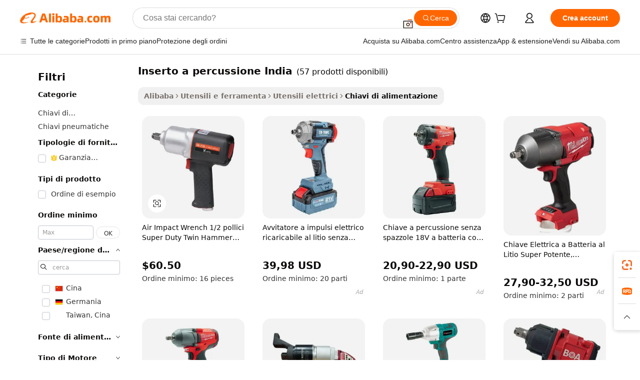

--- FILE ---
content_type: text/html;charset=UTF-8
request_url: https://italian.alibaba.com/g/india-impact-wrench.html
body_size: 165271
content:

<!-- screen_content -->

    <!-- tangram:5410 begin-->
    <!-- tangram:529998 begin-->
    
<!DOCTYPE html>
<html lang="it" dir="ltr">
  <head>
        <script>
      window.__BB = {
        scene: window.__bb_scene || 'traffic-free-goods'
      };
      window.__BB.BB_CWV_IGNORE = {
          lcp_element: ['#icbu-buyer-pc-top-banner'],
          lcp_url: [],
        };
      window._timing = {}
      window._timing.first_start = Date.now();
      window.needLoginInspiration = Boolean(false);
      // 变量用于标记页面首次可见时间
      let firstVisibleTime = null;
      if (typeof document.hidden !== 'undefined') {
        // 页面首次加载时直接统计
        if (!document.hidden) {
          firstVisibleTime = Date.now();
          window.__BB_timex = 1
        } else {
          // 页面不可见时监听 visibilitychange 事件
          document.addEventListener('visibilitychange', () => {
            if (!document.hidden) {
              firstVisibleTime = Date.now();
              window.__BB_timex = firstVisibleTime - window.performance.timing.navigationStart
              window.__BB.firstVisibleTime = window.__BB_timex
              console.log("Page became visible after "+ window.__BB_timex + " ms");
            }
          }, { once: true });  // 确保只触发一次
        }
      } else {
        console.warn('Page Visibility API is not supported in this browser.');
      }
    </script>
        <meta name="data-spm" content="a2700">
        <meta name="aplus-xplug" content="NONE">
        <meta name="aplus-icbu-disable-umid" content="1">
        <meta name="google-translate-customization" content="9de59014edaf3b99-22e1cf3b5ca21786-g00bb439a5e9e5f8f-f">
    <meta name="yandex-verification" content="25a76ba8e4443bb3" />
    <meta name="msvalidate.01" content="E3FBF0E89B724C30844BF17C59608E8F" />
    <meta name="viewport" content="width=device-width, initial-scale=1.0, maximum-scale=5.0, user-scalable=yes">
        <link rel="preconnect" href="https://s.alicdn.com/" crossorigin>
    <link rel="dns-prefetch" href="https://s.alicdn.com">
                        <link rel="preload" href="https://s.alicdn.com/@g/alilog/??aplus_plugin_icbufront/index.js,mlog/aplus_v2.js" as="script">
        <link rel="preload" href="https://s.alicdn.com/@img/imgextra/i2/O1CN0153JdbU26g4bILVOyC_!!6000000007690-2-tps-418-58.png" as="image">
        <script>
            window.__APLUS_ABRATE__ = {
        perf_group: 'base64cached',
        scene: "traffic-free-goods",
      };
    </script>
    <meta name="aplus-mmstat-timeout" content="15000">
        <meta content="text/html; charset=utf-8" http-equiv="Content-Type">
          <title>inserto a percussione India all'ingrosso per stringere o allentare i dadi con efficienza - Alibaba.com</title>
      <meta name="keywords" content="impact wrench,impact wrench 1/2,cordless impact wrench">
      <meta name="description" content="Offriamo chiavi di potenza all'ingrosso in grado di serrare o allentare i dadi ad alta velocità. Sono disponibili diversi tipi di inserto a percussione India, comprese le chiavi a percussione.">
            <meta name="pagetiming-rate" content="9">
      <meta name="pagetiming-resource-rate" content="4">
                    <link rel="canonical" href="https://italian.alibaba.com/g/india-impact-wrench.html">
                              <link rel="alternate" hreflang="fr" href="https://french.alibaba.com/g/india-impact-wrench.html">
                  <link rel="alternate" hreflang="de" href="https://german.alibaba.com/g/india-impact-wrench.html">
                  <link rel="alternate" hreflang="pt" href="https://portuguese.alibaba.com/g/india-impact-wrench.html">
                  <link rel="alternate" hreflang="it" href="https://italian.alibaba.com/g/india-impact-wrench.html">
                  <link rel="alternate" hreflang="es" href="https://spanish.alibaba.com/g/india-impact-wrench.html">
                  <link rel="alternate" hreflang="ru" href="https://russian.alibaba.com/g/india-impact-wrench.html">
                  <link rel="alternate" hreflang="ko" href="https://korean.alibaba.com/g/india-impact-wrench.html">
                  <link rel="alternate" hreflang="ar" href="https://arabic.alibaba.com/g/india-impact-wrench.html">
                  <link rel="alternate" hreflang="ja" href="https://japanese.alibaba.com/g/india-impact-wrench.html">
                  <link rel="alternate" hreflang="tr" href="https://turkish.alibaba.com/g/india-impact-wrench.html">
                  <link rel="alternate" hreflang="th" href="https://thai.alibaba.com/g/india-impact-wrench.html">
                  <link rel="alternate" hreflang="vi" href="https://vietnamese.alibaba.com/g/india-impact-wrench.html">
                  <link rel="alternate" hreflang="nl" href="https://dutch.alibaba.com/g/india-impact-wrench.html">
                  <link rel="alternate" hreflang="he" href="https://hebrew.alibaba.com/g/india-impact-wrench.html">
                  <link rel="alternate" hreflang="id" href="https://indonesian.alibaba.com/g/india-impact-wrench.html">
                  <link rel="alternate" hreflang="hi" href="https://hindi.alibaba.com/g/india-impact-wrench.html">
                  <link rel="alternate" hreflang="en" href="https://www.alibaba.com/showroom/india-impact-wrench.html">
                  <link rel="alternate" hreflang="zh" href="https://chinese.alibaba.com/g/india-impact-wrench.html">
                  <link rel="alternate" hreflang="x-default" href="https://www.alibaba.com/showroom/india-impact-wrench.html">
                                        <script>
      // Aplus 配置自动打点
      var queue = window.goldlog_queue || (window.goldlog_queue = []);
      var tags = ["button", "a", "div", "span", "i", "svg", "input", "li", "tr"];
      queue.push(
        {
          action: 'goldlog.appendMetaInfo',
          arguments: [
            'aplus-auto-exp',
            [
              {
                logkey: '/sc.ug_msite.new_product_exp',
                cssSelector: '[data-spm-exp]',
                props: ["data-spm-exp"],
              },
              {
                logkey: '/sc.ug_pc.seolist_product_exp',
                cssSelector: '.traffic-card-gallery',
                props: ["data-spm-exp"],
              }
            ]
          ]
        }
      )
      queue.push({
        action: 'goldlog.setMetaInfo',
        arguments: ['aplus-auto-clk', JSON.stringify(tags.map(tag =>({
          "logkey": "/sc.ug_msite.new_product_clk",
          tag,
          "filter": "data-spm-clk",
          "props": ["data-spm-clk"]
        })))],
      });
    </script>
  </head>
  <div id="icbu-header"><div id="the-new-header" data-version="4.4.0" data-tnh-auto-exp="tnh-expose" data-scenes="search-products" style="position: relative;background-color: #fff;border-bottom: 1px solid #ddd;box-sizing: border-box; font-family:Inter,SF Pro Text,Roboto,Helvetica Neue,Helvetica,Tahoma,Arial,PingFang SC,Microsoft YaHei;"><div style="display: flex;align-items:center;height: 72px;min-width: 1200px;max-width: 1580px;margin: 0 auto;padding: 0 40px;box-sizing: border-box;"><img style="height: 29px; width: 209px;" src="https://s.alicdn.com/@img/imgextra/i2/O1CN0153JdbU26g4bILVOyC_!!6000000007690-2-tps-418-58.png" alt="" /></div><div style="min-width: 1200px;max-width: 1580px;margin: 0 auto;overflow: hidden;font-size: 14px;display: flex;justify-content: space-between;padding: 0 40px;box-sizing: border-box;"><div style="display: flex; align-items: center; justify-content: space-between"><div style="position: relative; height: 36px; padding: 0 28px 0 20px">All categories</div><div style="position: relative; height: 36px; padding-right: 28px">Featured selections</div><div style="position: relative; height: 36px">Trade Assurance</div></div><div style="display: flex; align-items: center; justify-content: space-between"><div style="position: relative; height: 36px; padding-right: 28px">Buyer Central</div><div style="position: relative; height: 36px; padding-right: 28px">Help Center</div><div style="position: relative; height: 36px; padding-right: 28px">Get the app</div><div style="position: relative; height: 36px">Become a supplier</div></div></div></div></div></div>
  <body data-spm="7724857" style="min-height: calc(100vh + 1px)"><script 
id="beacon-aplus"   
src="//s.alicdn.com/@g/alilog/??aplus_plugin_icbufront/index.js,mlog/aplus_v2.js"
exparams="aplus=async&userid=&aplus&ali_beacon_id=&ali_apache_id=&ali_apache_track=&ali_apache_tracktmp=&eagleeye_traceid=2101cd6117689851999751719e11ad&ip=3%2e144%2e24%2e66&dmtrack_c={ali%5fresin%5ftrace%3dse%5frst%3dnull%7csp%5fviewtype%3dY%7cset%3d3%7cser%3d1007%7cpageId%3d3848ee8a3c7e411da64b0c4953619feb%7cm%5fpageid%3dnull%7cpvmi%3d8d96e18ce35a403abf98764c9f6f8ca5%7csek%5fsepd%3dinserto%2ba%2bpercussione%2bIndia%7csek%3dindia%2bimpact%2bwrench%7cse%5fpn%3d1%7cp4pid%3de3ff9c3d%2d27e5%2d4fb2%2d9065%2d24c0f2dec12b%7csclkid%3dnull%7cforecast%5fpost%5fcate%3dnull%7cseo%5fnew%5fuser%5fflag%3dfalse%7ccategoryId%3d141714%7cseo%5fsearch%5fmodel%5fupgrade%5fv2%3d2025070801%7cseo%5fmodule%5fcard%5f20240624%3d202406242%7clong%5ftext%5fgoogle%5ftranslate%5fv2%3d2407142%7cseo%5fcontent%5ftd%5fbottom%5ftext%5fupdate%5fkey%3d2025070801%7cseo%5fsearch%5fmodel%5fupgrade%5fv3%3d2025072201%7cseo%5fsearch%5fmodel%5fmulti%5fupgrade%5fv3%3d2025081101%7cdamo%5falt%5freplace%3dnull%7cwap%5fcross%3d2007659%7cwap%5fcs%5faction%3d2005494%7cAPP%5fVisitor%5fActive%3d26699%7cseo%5fshowroom%5fgoods%5fmix%3d2005244%7cseo%5fdefault%5fcached%5flong%5ftext%5ffrom%5fnew%5fkeyword%5fstep%3d2024122502%7cshowroom%5fgeneral%5ftemplate%3d2005292%7cwap%5fcs%5ftext%3dnull%7cstructured%5fdata%3d2025052702%7cseo%5fmulti%5fstyle%5ftext%5fupdate%3d2511181%7cpc%5fnew%5fheader%3dnull%7cseo%5fmeta%5fcate%5ftemplate%5fv1%3d2025042401%7cseo%5fmeta%5ftd%5fsearch%5fkeyword%5fstep%5fv1%3d2025040999%7cshowroom%5fft%5flong%5ftext%5fbaks%3d80802%7cAPP%5fGrowing%5fBuyer%5fHigh%5fIntent%5fActive%3d25488%7cshowroom%5fpc%5fv2019%3d2104%7cAPP%5fProspecting%5fBuyer%3d26712%7ccache%5fcontrol%3dnull%7cAPP%5fChurned%5fCore%5fBuyer%3d25463%7cseo%5fdefault%5fcached%5flong%5ftext%5fstep%3d24110802%7camp%5flighthouse%5fscore%5fimage%3d19657%7cseo%5fft%5ftranslate%5fgemini%3d25012003%7cwap%5fnode%5fssr%3d2015725%7cdataphant%5fopen%3d27030%7clongtext%5fmulti%5fstyle%5fexpand%5frussian%3d2510142%7cseo%5flongtext%5fgoogle%5fdata%5fsection%3d25021702%7cindustry%5fpopular%5ffloor%3dnull%7cwap%5fad%5fgoods%5fproduct%5finterval%3dnull%7cseo%5fgoods%5fbootom%5fwholesale%5flink%3dnull%7cseo%5fmiddle%5fwholesale%5flink%3d2486164%7cseo%5fkeyword%5faatest%3d8%7cft%5flong%5ftext%5fenpand%5fstep2%3d121602%7cseo%5fft%5flongtext%5fexpand%5fstep3%3d25012102%7cseo%5fwap%5fheadercard%3d2006288%7cAPP%5fChurned%5fInactive%5fVisitor%3d25497%7cAPP%5fGrowing%5fBuyer%5fHigh%5fIntent%5fInactive%3d25481%7cseo%5fmeta%5ftd%5fmulti%5fkey%3d2025061801%7ctop%5frecommend%5f20250120%3d202501201%7clongtext%5fmulti%5fstyle%5fexpand%5ffrench%5fcopy%3d25091802%7clongtext%5fmulti%5fstyle%5fexpand%5ffrench%5fcopy%5fcopy%3d25092502%7cseo%5ffloor%5fexp%3dnull%7cseo%5fshowroom%5falgo%5flink%3d17764%7cseo%5fmeta%5ftd%5faib%5fgeneral%5fkey%3d2025091900%7ccountry%5findustry%3d202311033%7cpc%5ffree%5fswitchtosearch%3d2020529%7cshowroom%5fft%5flong%5ftext%5fenpand%5fstep1%3d101102%7cseo%5fshowroom%5fnorel%3dnull%7cplp%5fstyle%5f25%5fpc%3d202505222%7cseo%5fggs%5flayer%3d10010%7cquery%5fmutil%5flang%5ftranslate%3d2025060300%7cAPP%5fChurned%5fBuyer%3d25468%7cstream%5frender%5fperf%5fopt%3d2309181%7cwap%5fgoods%3d2007383%7cseo%5fshowroom%5fsimilar%5f20240614%3d202406142%7cchinese%5fopen%3d6307%7cquery%5fgpt%5ftranslate%3d20240820%7cad%5fproduct%5finterval%3dnull%7camp%5fto%5fpwa%3d2007359%7cplp%5faib%5fmulti%5fai%5fmeta%3d20250401%7cwap%5fsupplier%5fcontent%3dnull%7cpc%5ffree%5frefactoring%3d20220315%7cAPP%5fGrowing%5fBuyer%5fInactive%3d25476%7csso%5foem%5ffloor%3dnull%7cseo%5fpc%5fnew%5fview%5f20240807%3d202408072%7cseo%5fbottom%5ftext%5fentity%5fkey%5fcopy%3d2025062400%7cstream%5frender%3d433763%7cseo%5fmodule%5fcard%5f20240424%3d202404241%7cseo%5ftitle%5freplace%5f20191226%3d5841%7clongtext%5fmulti%5fstyle%5fexpand%3d25090802%7cgoogleweblight%3d6516%7clighthouse%5fbase64%3dnull%7cAPP%5fProspecting%5fBuyer%5fActive%3d26718%7cad%5fgoods%5fproduct%5finterval%3dnull%7cseo%5fbottom%5fdeep%5fextend%5fkw%5fkey%3d2025071101%7clongtext%5fmulti%5fstyle%5fexpand%5fturkish%3d25102802%7cilink%5fuv%3d20240911%7cwap%5flist%5fwakeup%3d2005832%7ctpp%5fcrosslink%5fpc%3d20205311%7cseo%5ftop%5fbooth%3d18501%7cAPP%5fGrowing%5fBuyer%5fLess%5fActive%3d25472%7cseo%5fsearch%5fmodel%5fupgrade%5frank%3d2025092401%7cgoodslayer%3d7977%7cft%5flong%5ftext%5ftranslate%5fexpand%5fstep1%3d24110802%7cseo%5fheaderstyle%5ftraffic%5fkey%5fv1%3d2025072100%7ccrosslink%5fswitch%3d2008141%7cp4p%5foutline%3d20240328%7cseo%5fmeta%5ftd%5faib%5fv2%5fkey%3d2025091800%7crts%5fmulti%3d2008404%7cAPP%5fVisitor%5fLess%5fActive%3d26698%7cseo%5fsearch%5franker%5fid%3d2025112401%7cplp%5fstyle%5f25%3d202505192%7ccdn%5fvm%3d2007368%7cwap%5fad%5fproduct%5finterval%3dnull%7cseo%5fsearch%5fmodel%5fmulti%5fupgrade%5frank%3d2025092401%7cpc%5fcard%5fshare%3d2025081201%7cAPP%5fGrowing%5fBuyer%5fHigh%5fIntent%5fLess%5fActive%3d25480%7cgoods%5ftitle%5fsubstitute%3d9616%7cwap%5fscreen%5fexp%3d2025081400%7creact%5fheader%5ftest%3d202502182%7cpc%5fcs%5fcolor%3d2005788%7cshowroom%5fft%5flong%5ftext%5ftest%3d72502%7cone%5ftap%5flogin%5fABTest%3d202308153%7cseo%5fhyh%5fshow%5ftags%3d9867%7cplp%5fstructured%5fdata%3d2508182%7cguide%5fdelete%3d2008526%7cseo%5findustry%5ftemplate%3dnull%7cseo%5fmeta%5ftd%5fmulti%5fes%5fkey%3d2025073101%7cseo%5fshowroom%5fdata%5fmix%3d19888%7csso%5ftop%5franking%5ffloor%3d20031%7cseo%5ftd%5fdeep%5fupgrade%5fkey%5fv3%3d2025081101%7cwap%5fue%5fone%3d2025111401%7cshowroom%5fto%5frts%5flink%3d2008480%7ccountrysearch%5ftest%3dnull%7cshowroom%5flist%5fnew%5farrival%3d2811002%7cchannel%5famp%5fto%5fpwa%3dnull%7cseo%5fmulti%5fstyles%5flong%5ftext%3d2503172%7cseo%5fmeta%5ftext%5fmutli%5fcate%5ftemplate%5fv1%3d2025080800%7cseo%5fdefault%5fcached%5fmutil%5flong%5ftext%5fstep%3d24110436%7cseo%5faction%5fpoint%5ftype%3d22823%7cseo%5faib%5ftd%5flaunch%5f20240828%5fcopy%3d202408282%7cseo%5fshowroom%5fwholesale%5flink%3dnull%7cseo%5fperf%5fimprove%3d2023999%7cseo%5fwap%5flist%5fbounce%5f01%3d2063%7cseo%5fwap%5flist%5fbounce%5f02%3d2128%7cAPP%5fGrowing%5fBuyer%5fActive%3d25492%7cvideolayer%3dnull%7cvideo%5fplay%3dnull%7cAPP%5fChurned%5fMember%5fInactive%3d25501%7cseo%5fgoogle%5fnew%5fstruct%3d438326%7ctpp%5ftrace%3dseoKeyword%2dseoKeyword%5fv3%2dproduct%2dPRODUCT%5fFAIL}&pageid=039018422101e71d1768985200&hn=ensearchweb033001231029%2erg%2dus%2deast%2eus44&asid=AQAAAABwknBpt3APdAAAAADpBtmH3j57fg==&treq=&tres=" async>
</script>
            <style>body{background-color:white;}.no-scrollbar.il-sticky.il-top-0.il-max-h-\[100vh\].il-w-\[200px\].il-flex-shrink-0.il-flex-grow-0.il-overflow-y-scroll{background-color:#FFF;padding-left:12px}</style>
                    <!-- tangram:530006 begin-->
<!--  -->
 <style>
   @keyframes il-spin {
     to {
       transform: rotate(360deg);
     }
   }
   @keyframes il-pulse {
     50% {
       opacity: 0.5;
     }
   }
   .traffic-card-gallery {display: flex;position: relative;flex-direction: column;justify-content: flex-start;border-radius: 0.5rem;background-color: #fff;padding: 0.5rem 0.5rem 1rem;overflow: hidden;font-size: 0.75rem;line-height: 1rem;}
   .traffic-card-list {display: flex;position: relative;flex-direction: row;justify-content: flex-start;border-bottom-width: 1px;background-color: #fff;padding: 1rem;height: 292px;overflow: hidden;font-size: 0.75rem;line-height: 1rem;}
   .product-price {
     b {
       font-size: 22px;
     }
   }
   .skel-loading {
       animation: il-pulse 2s cubic-bezier(0.4, 0, 0.6, 1) infinite;background-color: hsl(60, 4.8%, 95.9%);
   }
 </style>
<div id="first-cached-card">
  <div style="box-sizing:border-box;display: flex;position: absolute;left: 0;right: 0;margin: 0 auto;z-index: 1;min-width: 1200px;max-width: 1580px;padding: 0.75rem 3.25rem 0;pointer-events: none;">
    <!--页面左侧区域-->
    <div style="width: 200px;padding-top: 1rem;padding-left:12px; background-color: #fff;border-radius: 0.25rem">
      <div class="skel-loading" style="height: 1.5rem;width: 50%;border-radius: 0.25rem;"></div>
      <div style="margin-top: 1rem;margin-bottom: 1rem;">
        <div class="skel-loading" style="height: 1rem;width: calc(100% * 5 / 6);"></div>
        <div
          class="skel-loading"
          style="margin-top: 1rem;height: 1rem;width: calc(100% * 8 / 12);"
        ></div>
        <div class="skel-loading" style="margin-top: 1rem;height: 1rem;width: 75%;"></div>
        <div
          class="skel-loading"
          style="margin-top: 1rem;height: 1rem;width: calc(100% * 7 / 12);"
        ></div>
      </div>
      <div class="skel-loading" style="height: 1.5rem;width: 50%;border-radius: 0.25rem;"></div>
      <div style="margin-top: 1rem;margin-bottom: 1rem;">
        <div class="skel-loading" style="height: 1rem;width: calc(100% * 5 / 6);"></div>
        <div
          class="skel-loading"
          style="margin-top: 1rem;height: 1rem;width: calc(100% * 8 / 12);"
        ></div>
        <div class="skel-loading" style="margin-top: 1rem;height: 1rem;width: 75%;"></div>
        <div
          class="skel-loading"
          style="margin-top: 1rem;height: 1rem;width: calc(100% * 7 / 12);"
        ></div>
      </div>
      <div class="skel-loading" style="height: 1.5rem;width: 50%;border-radius: 0.25rem;"></div>
      <div style="margin-top: 1rem;margin-bottom: 1rem;">
        <div class="skel-loading" style="height: 1rem;width: calc(100% * 5 / 6);"></div>
        <div
          class="skel-loading"
          style="margin-top: 1rem;height: 1rem;width: calc(100% * 8 / 12);"
        ></div>
        <div class="skel-loading" style="margin-top: 1rem;height: 1rem;width: 75%;"></div>
        <div
          class="skel-loading"
          style="margin-top: 1rem;height: 1rem;width: calc(100% * 7 / 12);"
        ></div>
      </div>
      <div class="skel-loading" style="height: 1.5rem;width: 50%;border-radius: 0.25rem;"></div>
      <div style="margin-top: 1rem;margin-bottom: 1rem;">
        <div class="skel-loading" style="height: 1rem;width: calc(100% * 5 / 6);"></div>
        <div
          class="skel-loading"
          style="margin-top: 1rem;height: 1rem;width: calc(100% * 8 / 12);"
        ></div>
        <div class="skel-loading" style="margin-top: 1rem;height: 1rem;width: 75%;"></div>
        <div
          class="skel-loading"
          style="margin-top: 1rem;height: 1rem;width: calc(100% * 7 / 12);"
        ></div>
      </div>
      <div class="skel-loading" style="height: 1.5rem;width: 50%;border-radius: 0.25rem;"></div>
      <div style="margin-top: 1rem;margin-bottom: 1rem;">
        <div class="skel-loading" style="height: 1rem;width: calc(100% * 5 / 6);"></div>
        <div
          class="skel-loading"
          style="margin-top: 1rem;height: 1rem;width: calc(100% * 8 / 12);"
        ></div>
        <div class="skel-loading" style="margin-top: 1rem;height: 1rem;width: 75%;"></div>
        <div
          class="skel-loading"
          style="margin-top: 1rem;height: 1rem;width: calc(100% * 7 / 12);"
        ></div>
      </div>
      <div class="skel-loading" style="height: 1.5rem;width: 50%;border-radius: 0.25rem;"></div>
      <div style="margin-top: 1rem;margin-bottom: 1rem;">
        <div class="skel-loading" style="height: 1rem;width: calc(100% * 5 / 6);"></div>
        <div
          class="skel-loading"
          style="margin-top: 1rem;height: 1rem;width: calc(100% * 8 / 12);"
        ></div>
        <div class="skel-loading" style="margin-top: 1rem;height: 1rem;width: 75%;"></div>
        <div
          class="skel-loading"
          style="margin-top: 1rem;height: 1rem;width: calc(100% * 7 / 12);"
        ></div>
      </div>
    </div>
    <!--页面主体区域-->
    <div style="flex: 1 1 0%; overflow: hidden;padding: 0.5rem 0.5rem 0.5rem 1.5rem">
      <div style="height: 1.25rem;margin-bottom: 1rem;"></div>
      <!-- keywords -->
      <div style="margin-bottom: 1rem;height: 1.75rem;font-weight: 700;font-size: 1.25rem;line-height: 1.75rem;"></div>
      <!-- longtext -->
            <div style="width: calc(25% - 0.9rem);pointer-events: auto">
        <div class="traffic-card-gallery">
          <!-- ProductImage -->
          <a href="//www.alibaba.com/product-detail/Air-Impact-Wrench-1-2-Inch_60800721387.html?from=SEO" target="_blank" style="position: relative;margin-bottom: 0.5rem;aspect-ratio: 1;overflow: hidden;border-radius: 0.5rem;">
            <div style="display: flex; overflow: hidden">
              <div style="position: relative;margin: 0;width: 100%;min-width: 0;flex-shrink: 0;flex-grow: 0;flex-basis: 100%;padding: 0;">
                <img style="position: relative; aspect-ratio: 1; width: 100%" src="[data-uri]" loading="eager" />
                <div style="position: absolute;left: 0;bottom: 0;right: 0;top: 0;background-color: #000;opacity: 0.05;"></div>
              </div>
            </div>
          </a>
          <div style="display: flex;flex: 1 1 0%;flex-direction: column;justify-content: space-between;">
            <div>
              <a class="skel-loading" style="margin-top: 0.5rem;display:inline-block;width:100%;height:1rem;" href="//www.alibaba.com/product-detail/Air-Impact-Wrench-1-2-Inch_60800721387.html" target="_blank"></a>
              <a class="skel-loading" style="margin-top: 0.125rem;display:inline-block;width:100%;height:1rem;" href="//www.alibaba.com/product-detail/Air-Impact-Wrench-1-2-Inch_60800721387.html" target="_blank"></a>
              <div class="skel-loading" style="margin-top: 0.25rem;height:1.625rem;width:75%"></div>
              <div class="skel-loading" style="margin-top: 0.5rem;height: 1rem;width:50%"></div>
              <div class="skel-loading" style="margin-top:0.25rem;height:1rem;width:25%"></div>
            </div>
          </div>

        </div>
      </div>

    </div>
  </div>
</div>
<!-- tangram:530006 end-->
            <style>.component-left-filter-callback{display:flex;position:relative;margin-top:10px;height:1200px}.component-left-filter-callback img{width:200px}.component-left-filter-callback i{position:absolute;top:5%;left:50%}.related-search-wrapper{padding:.5rem;--tw-bg-opacity: 1;background-color:#fff;background-color:rgba(255,255,255,var(--tw-bg-opacity, 1));border-width:1px;border-color:var(--input)}.related-search-wrapper .related-search-box{margin:12px 16px}.related-search-wrapper .related-search-box .related-search-title{display:inline;float:start;color:#666;word-wrap:break-word;margin-right:12px;width:13%}.related-search-wrapper .related-search-box .related-search-content{display:flex;flex-wrap:wrap}.related-search-wrapper .related-search-box .related-search-content .related-search-link{margin-right:12px;width:23%;overflow:hidden;color:#666;text-overflow:ellipsis;white-space:nowrap}.product-title img{margin-right:.5rem;display:inline-block;height:1rem;vertical-align:sub}.product-price b{font-size:22px}.similar-icon{position:absolute;bottom:12px;z-index:2;right:12px}.rfq-card{display:inline-block;position:relative;box-sizing:border-box;margin-bottom:36px}.rfq-card .rfq-card-content{display:flex;position:relative;flex-direction:column;align-items:flex-start;background-size:cover;background-color:#fff;padding:12px;width:100%;height:100%}.rfq-card .rfq-card-content .rfq-card-icon{margin-top:50px}.rfq-card .rfq-card-content .rfq-card-icon img{width:45px}.rfq-card .rfq-card-content .rfq-card-top-title{margin-top:14px;color:#222;font-weight:400;font-size:16px}.rfq-card .rfq-card-content .rfq-card-title{margin-top:24px;color:#333;font-weight:800;font-size:20px}.rfq-card .rfq-card-content .rfq-card-input-box{margin-top:24px;width:100%}.rfq-card .rfq-card-content .rfq-card-input-box textarea{box-sizing:border-box;border:1px solid #ddd;border-radius:4px;background-color:#fff;padding:9px 12px;width:100%;height:88px;resize:none;color:#666;font-weight:400;font-size:13px;font-family:inherit}.rfq-card .rfq-card-content .rfq-card-button{margin-top:24px;border:1px solid #666;border-radius:16px;background-color:#fff;width:67%;color:#000;font-weight:700;font-size:14px;line-height:30px;text-align:center}[data-modulename^=ProductList-] div{contain-intrinsic-size:auto 500px}.traffic-card-gallery:hover{--tw-shadow: 0px 2px 6px 2px rgba(0,0,0,.12157);--tw-shadow-colored: 0px 2px 6px 2px var(--tw-shadow-color);box-shadow:0 0 #0000,0 0 #0000,0 2px 6px 2px #0000001f;box-shadow:var(--tw-ring-offset-shadow, 0 0 rgba(0,0,0,0)),var(--tw-ring-shadow, 0 0 rgba(0,0,0,0)),var(--tw-shadow);z-index:10}.traffic-card-gallery{position:relative;display:flex;flex-direction:column;justify-content:flex-start;overflow:hidden;border-radius:.75rem;--tw-bg-opacity: 1;background-color:#fff;background-color:rgba(255,255,255,var(--tw-bg-opacity, 1));padding:.5rem;font-size:.75rem;line-height:1rem}.traffic-card-list{position:relative;display:flex;height:292px;flex-direction:row;justify-content:flex-start;overflow:hidden;border-bottom-width:1px;--tw-bg-opacity: 1;background-color:#fff;background-color:rgba(255,255,255,var(--tw-bg-opacity, 1));padding:1rem;font-size:.75rem;line-height:1rem}.traffic-card-g-industry:hover{--tw-shadow: 0 0 10px rgba(0,0,0,.1);--tw-shadow-colored: 0 0 10px var(--tw-shadow-color);box-shadow:0 0 #0000,0 0 #0000,0 0 10px #0000001a;box-shadow:var(--tw-ring-offset-shadow, 0 0 rgba(0,0,0,0)),var(--tw-ring-shadow, 0 0 rgba(0,0,0,0)),var(--tw-shadow)}.traffic-card-g-industry{position:relative;border-radius:var(--radius);--tw-bg-opacity: 1;background-color:#fff;background-color:rgba(255,255,255,var(--tw-bg-opacity, 1));padding:1.25rem .75rem .75rem;font-size:.875rem;line-height:1.25rem}.module-filter-section-wrapper{max-height:none!important;overflow-x:hidden}*,:before,:after{--tw-border-spacing-x: 0;--tw-border-spacing-y: 0;--tw-translate-x: 0;--tw-translate-y: 0;--tw-rotate: 0;--tw-skew-x: 0;--tw-skew-y: 0;--tw-scale-x: 1;--tw-scale-y: 1;--tw-pan-x: ;--tw-pan-y: ;--tw-pinch-zoom: ;--tw-scroll-snap-strictness: proximity;--tw-gradient-from-position: ;--tw-gradient-via-position: ;--tw-gradient-to-position: ;--tw-ordinal: ;--tw-slashed-zero: ;--tw-numeric-figure: ;--tw-numeric-spacing: ;--tw-numeric-fraction: ;--tw-ring-inset: ;--tw-ring-offset-width: 0px;--tw-ring-offset-color: #fff;--tw-ring-color: rgba(59, 130, 246, .5);--tw-ring-offset-shadow: 0 0 rgba(0,0,0,0);--tw-ring-shadow: 0 0 rgba(0,0,0,0);--tw-shadow: 0 0 rgba(0,0,0,0);--tw-shadow-colored: 0 0 rgba(0,0,0,0);--tw-blur: ;--tw-brightness: ;--tw-contrast: ;--tw-grayscale: ;--tw-hue-rotate: ;--tw-invert: ;--tw-saturate: ;--tw-sepia: ;--tw-drop-shadow: ;--tw-backdrop-blur: ;--tw-backdrop-brightness: ;--tw-backdrop-contrast: ;--tw-backdrop-grayscale: ;--tw-backdrop-hue-rotate: ;--tw-backdrop-invert: ;--tw-backdrop-opacity: ;--tw-backdrop-saturate: ;--tw-backdrop-sepia: ;--tw-contain-size: ;--tw-contain-layout: ;--tw-contain-paint: ;--tw-contain-style: }::backdrop{--tw-border-spacing-x: 0;--tw-border-spacing-y: 0;--tw-translate-x: 0;--tw-translate-y: 0;--tw-rotate: 0;--tw-skew-x: 0;--tw-skew-y: 0;--tw-scale-x: 1;--tw-scale-y: 1;--tw-pan-x: ;--tw-pan-y: ;--tw-pinch-zoom: ;--tw-scroll-snap-strictness: proximity;--tw-gradient-from-position: ;--tw-gradient-via-position: ;--tw-gradient-to-position: ;--tw-ordinal: ;--tw-slashed-zero: ;--tw-numeric-figure: ;--tw-numeric-spacing: ;--tw-numeric-fraction: ;--tw-ring-inset: ;--tw-ring-offset-width: 0px;--tw-ring-offset-color: #fff;--tw-ring-color: rgba(59, 130, 246, .5);--tw-ring-offset-shadow: 0 0 rgba(0,0,0,0);--tw-ring-shadow: 0 0 rgba(0,0,0,0);--tw-shadow: 0 0 rgba(0,0,0,0);--tw-shadow-colored: 0 0 rgba(0,0,0,0);--tw-blur: ;--tw-brightness: ;--tw-contrast: ;--tw-grayscale: ;--tw-hue-rotate: ;--tw-invert: ;--tw-saturate: ;--tw-sepia: ;--tw-drop-shadow: ;--tw-backdrop-blur: ;--tw-backdrop-brightness: ;--tw-backdrop-contrast: ;--tw-backdrop-grayscale: ;--tw-backdrop-hue-rotate: ;--tw-backdrop-invert: ;--tw-backdrop-opacity: ;--tw-backdrop-saturate: ;--tw-backdrop-sepia: ;--tw-contain-size: ;--tw-contain-layout: ;--tw-contain-paint: ;--tw-contain-style: }*,:before,:after{box-sizing:border-box;border-width:0;border-style:solid;border-color:#e5e7eb}:before,:after{--tw-content: ""}html,:host{line-height:1.5;-webkit-text-size-adjust:100%;-moz-tab-size:4;-o-tab-size:4;tab-size:4;font-family:ui-sans-serif,system-ui,-apple-system,Segoe UI,Roboto,Ubuntu,Cantarell,Noto Sans,sans-serif,"Apple Color Emoji","Segoe UI Emoji",Segoe UI Symbol,"Noto Color Emoji";font-feature-settings:normal;font-variation-settings:normal;-webkit-tap-highlight-color:transparent}body{margin:0;line-height:inherit}hr{height:0;color:inherit;border-top-width:1px}abbr:where([title]){text-decoration:underline;-webkit-text-decoration:underline dotted;text-decoration:underline dotted}h1,h2,h3,h4,h5,h6{font-size:inherit;font-weight:inherit}a{color:inherit;text-decoration:inherit}b,strong{font-weight:bolder}code,kbd,samp,pre{font-family:ui-monospace,SFMono-Regular,Menlo,Monaco,Consolas,Liberation Mono,Courier New,monospace;font-feature-settings:normal;font-variation-settings:normal;font-size:1em}small{font-size:80%}sub,sup{font-size:75%;line-height:0;position:relative;vertical-align:baseline}sub{bottom:-.25em}sup{top:-.5em}table{text-indent:0;border-color:inherit;border-collapse:collapse}button,input,optgroup,select,textarea{font-family:inherit;font-feature-settings:inherit;font-variation-settings:inherit;font-size:100%;font-weight:inherit;line-height:inherit;letter-spacing:inherit;color:inherit;margin:0;padding:0}button,select{text-transform:none}button,input:where([type=button]),input:where([type=reset]),input:where([type=submit]){-webkit-appearance:button;background-color:transparent;background-image:none}:-moz-focusring{outline:auto}:-moz-ui-invalid{box-shadow:none}progress{vertical-align:baseline}::-webkit-inner-spin-button,::-webkit-outer-spin-button{height:auto}[type=search]{-webkit-appearance:textfield;outline-offset:-2px}::-webkit-search-decoration{-webkit-appearance:none}::-webkit-file-upload-button{-webkit-appearance:button;font:inherit}summary{display:list-item}blockquote,dl,dd,h1,h2,h3,h4,h5,h6,hr,figure,p,pre{margin:0}fieldset{margin:0;padding:0}legend{padding:0}ol,ul,menu{list-style:none;margin:0;padding:0}dialog{padding:0}textarea{resize:vertical}input::-moz-placeholder,textarea::-moz-placeholder{opacity:1;color:#9ca3af}input::placeholder,textarea::placeholder{opacity:1;color:#9ca3af}button,[role=button]{cursor:pointer}:disabled{cursor:default}img,svg,video,canvas,audio,iframe,embed,object{display:block;vertical-align:middle}img,video{max-width:100%;height:auto}[hidden]:where(:not([hidden=until-found])){display:none}:root{--background: hsl(0, 0%, 100%);--foreground: hsl(20, 14.3%, 4.1%);--card: hsl(0, 0%, 100%);--card-foreground: hsl(20, 14.3%, 4.1%);--popover: hsl(0, 0%, 100%);--popover-foreground: hsl(20, 14.3%, 4.1%);--primary: hsl(24, 100%, 50%);--primary-foreground: hsl(60, 9.1%, 97.8%);--secondary: hsl(60, 4.8%, 95.9%);--secondary-foreground: #333;--muted: hsl(60, 4.8%, 95.9%);--muted-foreground: hsl(25, 5.3%, 44.7%);--accent: hsl(60, 4.8%, 95.9%);--accent-foreground: hsl(24, 9.8%, 10%);--destructive: hsl(0, 84.2%, 60.2%);--destructive-foreground: hsl(60, 9.1%, 97.8%);--border: hsl(20, 5.9%, 90%);--input: hsl(20, 5.9%, 90%);--ring: hsl(24.6, 95%, 53.1%);--radius: 1rem}.dark{--background: hsl(20, 14.3%, 4.1%);--foreground: hsl(60, 9.1%, 97.8%);--card: hsl(20, 14.3%, 4.1%);--card-foreground: hsl(60, 9.1%, 97.8%);--popover: hsl(20, 14.3%, 4.1%);--popover-foreground: hsl(60, 9.1%, 97.8%);--primary: hsl(20.5, 90.2%, 48.2%);--primary-foreground: hsl(60, 9.1%, 97.8%);--secondary: hsl(12, 6.5%, 15.1%);--secondary-foreground: hsl(60, 9.1%, 97.8%);--muted: hsl(12, 6.5%, 15.1%);--muted-foreground: hsl(24, 5.4%, 63.9%);--accent: hsl(12, 6.5%, 15.1%);--accent-foreground: hsl(60, 9.1%, 97.8%);--destructive: hsl(0, 72.2%, 50.6%);--destructive-foreground: hsl(60, 9.1%, 97.8%);--border: hsl(12, 6.5%, 15.1%);--input: hsl(12, 6.5%, 15.1%);--ring: hsl(20.5, 90.2%, 48.2%)}*{border-color:#e7e5e4;border-color:var(--border)}body{background-color:#fff;background-color:var(--background);color:#0c0a09;color:var(--foreground)}.il-sr-only{position:absolute;width:1px;height:1px;padding:0;margin:-1px;overflow:hidden;clip:rect(0,0,0,0);white-space:nowrap;border-width:0}.il-invisible{visibility:hidden}.il-fixed{position:fixed}.il-absolute{position:absolute}.il-relative{position:relative}.il-sticky{position:sticky}.il-inset-0{inset:0}.il--bottom-12{bottom:-3rem}.il--top-12{top:-3rem}.il-bottom-0{bottom:0}.il-bottom-2{bottom:.5rem}.il-bottom-3{bottom:.75rem}.il-bottom-4{bottom:1rem}.il-end-0{right:0}.il-end-2{right:.5rem}.il-end-3{right:.75rem}.il-end-4{right:1rem}.il-left-0{left:0}.il-left-3{left:.75rem}.il-right-0{right:0}.il-right-2{right:.5rem}.il-right-3{right:.75rem}.il-start-0{left:0}.il-start-1\/2{left:50%}.il-start-2{left:.5rem}.il-start-3{left:.75rem}.il-start-\[50\%\]{left:50%}.il-top-0{top:0}.il-top-1\/2{top:50%}.il-top-16{top:4rem}.il-top-4{top:1rem}.il-top-\[50\%\]{top:50%}.il-z-10{z-index:10}.il-z-50{z-index:50}.il-z-\[9999\]{z-index:9999}.il-col-span-4{grid-column:span 4 / span 4}.il-m-0{margin:0}.il-m-3{margin:.75rem}.il-m-auto{margin:auto}.il-mx-auto{margin-left:auto;margin-right:auto}.il-my-3{margin-top:.75rem;margin-bottom:.75rem}.il-my-5{margin-top:1.25rem;margin-bottom:1.25rem}.il-my-auto{margin-top:auto;margin-bottom:auto}.\!il-mb-4{margin-bottom:1rem!important}.il--mt-4{margin-top:-1rem}.il-mb-0{margin-bottom:0}.il-mb-1{margin-bottom:.25rem}.il-mb-2{margin-bottom:.5rem}.il-mb-3{margin-bottom:.75rem}.il-mb-4{margin-bottom:1rem}.il-mb-5{margin-bottom:1.25rem}.il-mb-6{margin-bottom:1.5rem}.il-mb-8{margin-bottom:2rem}.il-mb-\[-0\.75rem\]{margin-bottom:-.75rem}.il-mb-\[0\.125rem\]{margin-bottom:.125rem}.il-me-1{margin-right:.25rem}.il-me-2{margin-right:.5rem}.il-me-3{margin-right:.75rem}.il-me-auto{margin-right:auto}.il-mr-1{margin-right:.25rem}.il-mr-2{margin-right:.5rem}.il-ms-1{margin-left:.25rem}.il-ms-4{margin-left:1rem}.il-ms-5{margin-left:1.25rem}.il-ms-8{margin-left:2rem}.il-ms-\[\.375rem\]{margin-left:.375rem}.il-ms-auto{margin-left:auto}.il-mt-0{margin-top:0}.il-mt-0\.5{margin-top:.125rem}.il-mt-1{margin-top:.25rem}.il-mt-2{margin-top:.5rem}.il-mt-3{margin-top:.75rem}.il-mt-4{margin-top:1rem}.il-mt-6{margin-top:1.5rem}.il-line-clamp-1{overflow:hidden;display:-webkit-box;-webkit-box-orient:vertical;-webkit-line-clamp:1}.il-line-clamp-2{overflow:hidden;display:-webkit-box;-webkit-box-orient:vertical;-webkit-line-clamp:2}.il-line-clamp-6{overflow:hidden;display:-webkit-box;-webkit-box-orient:vertical;-webkit-line-clamp:6}.il-inline-block{display:inline-block}.il-inline{display:inline}.il-flex{display:flex}.il-inline-flex{display:inline-flex}.il-grid{display:grid}.il-aspect-square{aspect-ratio:1 / 1}.il-size-5{width:1.25rem;height:1.25rem}.il-h-1{height:.25rem}.il-h-10{height:2.5rem}.il-h-11{height:2.75rem}.il-h-20{height:5rem}.il-h-24{height:6rem}.il-h-3\.5{height:.875rem}.il-h-4{height:1rem}.il-h-40{height:10rem}.il-h-6{height:1.5rem}.il-h-8{height:2rem}.il-h-9{height:2.25rem}.il-h-\[150px\]{height:150px}.il-h-\[152px\]{height:152px}.il-h-\[18\.25rem\]{height:18.25rem}.il-h-\[292px\]{height:292px}.il-h-\[600px\]{height:600px}.il-h-auto{height:auto}.il-h-fit{height:-moz-fit-content;height:fit-content}.il-h-full{height:100%}.il-h-screen{height:100vh}.il-max-h-\[100vh\]{max-height:100vh}.il-w-1\/2{width:50%}.il-w-10{width:2.5rem}.il-w-10\/12{width:83.333333%}.il-w-4{width:1rem}.il-w-6{width:1.5rem}.il-w-64{width:16rem}.il-w-7\/12{width:58.333333%}.il-w-72{width:18rem}.il-w-8{width:2rem}.il-w-8\/12{width:66.666667%}.il-w-9{width:2.25rem}.il-w-9\/12{width:75%}.il-w-\[200px\]{width:200px}.il-w-\[84px\]{width:84px}.il-w-fit{width:-moz-fit-content;width:fit-content}.il-w-full{width:100%}.il-w-screen{width:100vw}.il-min-w-0{min-width:0px}.il-min-w-3{min-width:.75rem}.il-min-w-\[1200px\]{min-width:1200px}.il-max-w-\[1000px\]{max-width:1000px}.il-max-w-\[1580px\]{max-width:1580px}.il-max-w-full{max-width:100%}.il-max-w-lg{max-width:32rem}.il-flex-1{flex:1 1 0%}.il-flex-shrink-0,.il-shrink-0{flex-shrink:0}.il-flex-grow-0,.il-grow-0{flex-grow:0}.il-basis-24{flex-basis:6rem}.il-basis-full{flex-basis:100%}.il-origin-\[--radix-tooltip-content-transform-origin\]{transform-origin:var(--radix-tooltip-content-transform-origin)}.il--translate-x-1\/2{--tw-translate-x: -50%;transform:translate(-50%,var(--tw-translate-y)) rotate(var(--tw-rotate)) skew(var(--tw-skew-x)) skewY(var(--tw-skew-y)) scaleX(var(--tw-scale-x)) scaleY(var(--tw-scale-y));transform:translate(var(--tw-translate-x),var(--tw-translate-y)) rotate(var(--tw-rotate)) skew(var(--tw-skew-x)) skewY(var(--tw-skew-y)) scaleX(var(--tw-scale-x)) scaleY(var(--tw-scale-y))}.il--translate-y-1\/2{--tw-translate-y: -50%;transform:translate(var(--tw-translate-x),-50%) rotate(var(--tw-rotate)) skew(var(--tw-skew-x)) skewY(var(--tw-skew-y)) scaleX(var(--tw-scale-x)) scaleY(var(--tw-scale-y));transform:translate(var(--tw-translate-x),var(--tw-translate-y)) rotate(var(--tw-rotate)) skew(var(--tw-skew-x)) skewY(var(--tw-skew-y)) scaleX(var(--tw-scale-x)) scaleY(var(--tw-scale-y))}.il-translate-x-\[-50\%\]{--tw-translate-x: -50%;transform:translate(-50%,var(--tw-translate-y)) rotate(var(--tw-rotate)) skew(var(--tw-skew-x)) skewY(var(--tw-skew-y)) scaleX(var(--tw-scale-x)) scaleY(var(--tw-scale-y));transform:translate(var(--tw-translate-x),var(--tw-translate-y)) rotate(var(--tw-rotate)) skew(var(--tw-skew-x)) skewY(var(--tw-skew-y)) scaleX(var(--tw-scale-x)) scaleY(var(--tw-scale-y))}.il-translate-y-\[-50\%\]{--tw-translate-y: -50%;transform:translate(var(--tw-translate-x),-50%) rotate(var(--tw-rotate)) skew(var(--tw-skew-x)) skewY(var(--tw-skew-y)) scaleX(var(--tw-scale-x)) scaleY(var(--tw-scale-y));transform:translate(var(--tw-translate-x),var(--tw-translate-y)) rotate(var(--tw-rotate)) skew(var(--tw-skew-x)) skewY(var(--tw-skew-y)) scaleX(var(--tw-scale-x)) scaleY(var(--tw-scale-y))}.il-rotate-90{--tw-rotate: 90deg;transform:translate(var(--tw-translate-x),var(--tw-translate-y)) rotate(90deg) skew(var(--tw-skew-x)) skewY(var(--tw-skew-y)) scaleX(var(--tw-scale-x)) scaleY(var(--tw-scale-y));transform:translate(var(--tw-translate-x),var(--tw-translate-y)) rotate(var(--tw-rotate)) skew(var(--tw-skew-x)) skewY(var(--tw-skew-y)) scaleX(var(--tw-scale-x)) scaleY(var(--tw-scale-y))}@keyframes il-pulse{50%{opacity:.5}}.il-animate-pulse{animation:il-pulse 2s cubic-bezier(.4,0,.6,1) infinite}@keyframes il-spin{to{transform:rotate(360deg)}}.il-animate-spin{animation:il-spin 1s linear infinite}.il-cursor-pointer{cursor:pointer}.il-list-disc{list-style-type:disc}.il-grid-cols-2{grid-template-columns:repeat(2,minmax(0,1fr))}.il-grid-cols-4{grid-template-columns:repeat(4,minmax(0,1fr))}.il-flex-row{flex-direction:row}.il-flex-col{flex-direction:column}.il-flex-col-reverse{flex-direction:column-reverse}.il-flex-wrap{flex-wrap:wrap}.il-flex-nowrap{flex-wrap:nowrap}.il-items-start{align-items:flex-start}.il-items-center{align-items:center}.il-items-baseline{align-items:baseline}.il-justify-start{justify-content:flex-start}.il-justify-end{justify-content:flex-end}.il-justify-center{justify-content:center}.il-justify-between{justify-content:space-between}.il-gap-1{gap:.25rem}.il-gap-1\.5{gap:.375rem}.il-gap-10{gap:2.5rem}.il-gap-2{gap:.5rem}.il-gap-3{gap:.75rem}.il-gap-4{gap:1rem}.il-gap-8{gap:2rem}.il-gap-\[\.0938rem\]{gap:.0938rem}.il-gap-\[\.375rem\]{gap:.375rem}.il-gap-\[0\.125rem\]{gap:.125rem}.\!il-gap-x-5{-moz-column-gap:1.25rem!important;column-gap:1.25rem!important}.\!il-gap-y-5{row-gap:1.25rem!important}.il-space-y-1\.5>:not([hidden])~:not([hidden]){--tw-space-y-reverse: 0;margin-top:calc(.375rem * (1 - var(--tw-space-y-reverse)));margin-top:.375rem;margin-top:calc(.375rem * calc(1 - var(--tw-space-y-reverse)));margin-bottom:0rem;margin-bottom:calc(.375rem * var(--tw-space-y-reverse))}.il-space-y-4>:not([hidden])~:not([hidden]){--tw-space-y-reverse: 0;margin-top:calc(1rem * (1 - var(--tw-space-y-reverse)));margin-top:1rem;margin-top:calc(1rem * calc(1 - var(--tw-space-y-reverse)));margin-bottom:0rem;margin-bottom:calc(1rem * var(--tw-space-y-reverse))}.il-overflow-hidden{overflow:hidden}.il-overflow-y-auto{overflow-y:auto}.il-overflow-y-scroll{overflow-y:scroll}.il-truncate{overflow:hidden;text-overflow:ellipsis;white-space:nowrap}.il-text-ellipsis{text-overflow:ellipsis}.il-whitespace-normal{white-space:normal}.il-whitespace-nowrap{white-space:nowrap}.il-break-normal{word-wrap:normal;word-break:normal}.il-break-words{word-wrap:break-word}.il-break-all{word-break:break-all}.il-rounded{border-radius:.25rem}.il-rounded-2xl{border-radius:1rem}.il-rounded-\[0\.5rem\]{border-radius:.5rem}.il-rounded-\[1\.25rem\]{border-radius:1.25rem}.il-rounded-full{border-radius:9999px}.il-rounded-lg{border-radius:1rem;border-radius:var(--radius)}.il-rounded-md{border-radius:calc(1rem - 2px);border-radius:calc(var(--radius) - 2px)}.il-rounded-sm{border-radius:calc(1rem - 4px);border-radius:calc(var(--radius) - 4px)}.il-rounded-xl{border-radius:.75rem}.il-border,.il-border-\[1px\]{border-width:1px}.il-border-b,.il-border-b-\[1px\]{border-bottom-width:1px}.il-border-solid{border-style:solid}.il-border-none{border-style:none}.il-border-\[\#222\]{--tw-border-opacity: 1;border-color:#222;border-color:rgba(34,34,34,var(--tw-border-opacity, 1))}.il-border-\[\#DDD\]{--tw-border-opacity: 1;border-color:#ddd;border-color:rgba(221,221,221,var(--tw-border-opacity, 1))}.il-border-foreground{border-color:#0c0a09;border-color:var(--foreground)}.il-border-input{border-color:#e7e5e4;border-color:var(--input)}.il-bg-\[\#F8F8F8\]{--tw-bg-opacity: 1;background-color:#f8f8f8;background-color:rgba(248,248,248,var(--tw-bg-opacity, 1))}.il-bg-\[\#d9d9d963\]{background-color:#d9d9d963}.il-bg-accent{background-color:#f5f5f4;background-color:var(--accent)}.il-bg-background{background-color:#fff;background-color:var(--background)}.il-bg-black{--tw-bg-opacity: 1;background-color:#000;background-color:rgba(0,0,0,var(--tw-bg-opacity, 1))}.il-bg-black\/80{background-color:#000c}.il-bg-destructive{background-color:#ef4444;background-color:var(--destructive)}.il-bg-gray-300{--tw-bg-opacity: 1;background-color:#d1d5db;background-color:rgba(209,213,219,var(--tw-bg-opacity, 1))}.il-bg-muted{background-color:#f5f5f4;background-color:var(--muted)}.il-bg-orange-500{--tw-bg-opacity: 1;background-color:#f97316;background-color:rgba(249,115,22,var(--tw-bg-opacity, 1))}.il-bg-popover{background-color:#fff;background-color:var(--popover)}.il-bg-primary{background-color:#f60;background-color:var(--primary)}.il-bg-secondary{background-color:#f5f5f4;background-color:var(--secondary)}.il-bg-transparent{background-color:transparent}.il-bg-white{--tw-bg-opacity: 1;background-color:#fff;background-color:rgba(255,255,255,var(--tw-bg-opacity, 1))}.il-bg-opacity-80{--tw-bg-opacity: .8}.il-bg-cover{background-size:cover}.il-bg-no-repeat{background-repeat:no-repeat}.il-fill-black{fill:#000}.il-object-cover{-o-object-fit:cover;object-fit:cover}.il-p-0{padding:0}.il-p-1{padding:.25rem}.il-p-2{padding:.5rem}.il-p-3{padding:.75rem}.il-p-4{padding:1rem}.il-p-5{padding:1.25rem}.il-p-6{padding:1.5rem}.il-px-2{padding-left:.5rem;padding-right:.5rem}.il-px-3{padding-left:.75rem;padding-right:.75rem}.il-py-0\.5{padding-top:.125rem;padding-bottom:.125rem}.il-py-1\.5{padding-top:.375rem;padding-bottom:.375rem}.il-py-10{padding-top:2.5rem;padding-bottom:2.5rem}.il-py-2{padding-top:.5rem;padding-bottom:.5rem}.il-py-3{padding-top:.75rem;padding-bottom:.75rem}.il-pb-0{padding-bottom:0}.il-pb-3{padding-bottom:.75rem}.il-pb-4{padding-bottom:1rem}.il-pb-8{padding-bottom:2rem}.il-pe-0{padding-right:0}.il-pe-2{padding-right:.5rem}.il-pe-3{padding-right:.75rem}.il-pe-4{padding-right:1rem}.il-pe-6{padding-right:1.5rem}.il-pe-8{padding-right:2rem}.il-pe-\[12px\]{padding-right:12px}.il-pe-\[3\.25rem\]{padding-right:3.25rem}.il-pl-4{padding-left:1rem}.il-ps-0{padding-left:0}.il-ps-2{padding-left:.5rem}.il-ps-3{padding-left:.75rem}.il-ps-4{padding-left:1rem}.il-ps-6{padding-left:1.5rem}.il-ps-8{padding-left:2rem}.il-ps-\[12px\]{padding-left:12px}.il-ps-\[3\.25rem\]{padding-left:3.25rem}.il-pt-10{padding-top:2.5rem}.il-pt-4{padding-top:1rem}.il-pt-5{padding-top:1.25rem}.il-pt-6{padding-top:1.5rem}.il-pt-7{padding-top:1.75rem}.il-text-center{text-align:center}.il-text-start{text-align:left}.il-text-2xl{font-size:1.5rem;line-height:2rem}.il-text-base{font-size:1rem;line-height:1.5rem}.il-text-lg{font-size:1.125rem;line-height:1.75rem}.il-text-sm{font-size:.875rem;line-height:1.25rem}.il-text-xl{font-size:1.25rem;line-height:1.75rem}.il-text-xs{font-size:.75rem;line-height:1rem}.il-font-\[600\]{font-weight:600}.il-font-bold{font-weight:700}.il-font-medium{font-weight:500}.il-font-normal{font-weight:400}.il-font-semibold{font-weight:600}.il-leading-3{line-height:.75rem}.il-leading-4{line-height:1rem}.il-leading-\[1\.43\]{line-height:1.43}.il-leading-\[18px\]{line-height:18px}.il-leading-\[26px\]{line-height:26px}.il-leading-none{line-height:1}.il-tracking-tight{letter-spacing:-.025em}.il-text-\[\#00820D\]{--tw-text-opacity: 1;color:#00820d;color:rgba(0,130,13,var(--tw-text-opacity, 1))}.il-text-\[\#222\]{--tw-text-opacity: 1;color:#222;color:rgba(34,34,34,var(--tw-text-opacity, 1))}.il-text-\[\#444\]{--tw-text-opacity: 1;color:#444;color:rgba(68,68,68,var(--tw-text-opacity, 1))}.il-text-\[\#4B1D1F\]{--tw-text-opacity: 1;color:#4b1d1f;color:rgba(75,29,31,var(--tw-text-opacity, 1))}.il-text-\[\#767676\]{--tw-text-opacity: 1;color:#767676;color:rgba(118,118,118,var(--tw-text-opacity, 1))}.il-text-\[\#D04A0A\]{--tw-text-opacity: 1;color:#d04a0a;color:rgba(208,74,10,var(--tw-text-opacity, 1))}.il-text-\[\#F7421E\]{--tw-text-opacity: 1;color:#f7421e;color:rgba(247,66,30,var(--tw-text-opacity, 1))}.il-text-\[\#FF6600\]{--tw-text-opacity: 1;color:#f60;color:rgba(255,102,0,var(--tw-text-opacity, 1))}.il-text-\[\#f7421e\]{--tw-text-opacity: 1;color:#f7421e;color:rgba(247,66,30,var(--tw-text-opacity, 1))}.il-text-destructive-foreground{color:#fafaf9;color:var(--destructive-foreground)}.il-text-foreground{color:#0c0a09;color:var(--foreground)}.il-text-muted-foreground{color:#78716c;color:var(--muted-foreground)}.il-text-popover-foreground{color:#0c0a09;color:var(--popover-foreground)}.il-text-primary{color:#f60;color:var(--primary)}.il-text-primary-foreground{color:#fafaf9;color:var(--primary-foreground)}.il-text-secondary-foreground{color:#333;color:var(--secondary-foreground)}.il-text-white{--tw-text-opacity: 1;color:#fff;color:rgba(255,255,255,var(--tw-text-opacity, 1))}.il-underline{text-decoration-line:underline}.il-line-through{text-decoration-line:line-through}.il-underline-offset-4{text-underline-offset:4px}.il-opacity-5{opacity:.05}.il-opacity-70{opacity:.7}.il-shadow-\[0_2px_6px_2px_rgba\(0\,0\,0\,0\.12\)\]{--tw-shadow: 0 2px 6px 2px rgba(0,0,0,.12);--tw-shadow-colored: 0 2px 6px 2px var(--tw-shadow-color);box-shadow:0 0 #0000,0 0 #0000,0 2px 6px 2px #0000001f;box-shadow:var(--tw-ring-offset-shadow, 0 0 rgba(0,0,0,0)),var(--tw-ring-shadow, 0 0 rgba(0,0,0,0)),var(--tw-shadow)}.il-shadow-cards{--tw-shadow: 0 0 10px rgba(0,0,0,.1);--tw-shadow-colored: 0 0 10px var(--tw-shadow-color);box-shadow:0 0 #0000,0 0 #0000,0 0 10px #0000001a;box-shadow:var(--tw-ring-offset-shadow, 0 0 rgba(0,0,0,0)),var(--tw-ring-shadow, 0 0 rgba(0,0,0,0)),var(--tw-shadow)}.il-shadow-lg{--tw-shadow: 0 10px 15px -3px rgba(0, 0, 0, .1), 0 4px 6px -4px rgba(0, 0, 0, .1);--tw-shadow-colored: 0 10px 15px -3px var(--tw-shadow-color), 0 4px 6px -4px var(--tw-shadow-color);box-shadow:0 0 #0000,0 0 #0000,0 10px 15px -3px #0000001a,0 4px 6px -4px #0000001a;box-shadow:var(--tw-ring-offset-shadow, 0 0 rgba(0,0,0,0)),var(--tw-ring-shadow, 0 0 rgba(0,0,0,0)),var(--tw-shadow)}.il-shadow-md{--tw-shadow: 0 4px 6px -1px rgba(0, 0, 0, .1), 0 2px 4px -2px rgba(0, 0, 0, .1);--tw-shadow-colored: 0 4px 6px -1px var(--tw-shadow-color), 0 2px 4px -2px var(--tw-shadow-color);box-shadow:0 0 #0000,0 0 #0000,0 4px 6px -1px #0000001a,0 2px 4px -2px #0000001a;box-shadow:var(--tw-ring-offset-shadow, 0 0 rgba(0,0,0,0)),var(--tw-ring-shadow, 0 0 rgba(0,0,0,0)),var(--tw-shadow)}.il-outline-none{outline:2px solid transparent;outline-offset:2px}.il-outline-1{outline-width:1px}.il-ring-offset-background{--tw-ring-offset-color: var(--background)}.il-transition-colors{transition-property:color,background-color,border-color,text-decoration-color,fill,stroke;transition-timing-function:cubic-bezier(.4,0,.2,1);transition-duration:.15s}.il-transition-opacity{transition-property:opacity;transition-timing-function:cubic-bezier(.4,0,.2,1);transition-duration:.15s}.il-transition-transform{transition-property:transform;transition-timing-function:cubic-bezier(.4,0,.2,1);transition-duration:.15s}.il-duration-200{transition-duration:.2s}.il-duration-300{transition-duration:.3s}.il-ease-in-out{transition-timing-function:cubic-bezier(.4,0,.2,1)}@keyframes enter{0%{opacity:1;opacity:var(--tw-enter-opacity, 1);transform:translateZ(0) scaleZ(1) rotate(0);transform:translate3d(var(--tw-enter-translate-x, 0),var(--tw-enter-translate-y, 0),0) scale3d(var(--tw-enter-scale, 1),var(--tw-enter-scale, 1),var(--tw-enter-scale, 1)) rotate(var(--tw-enter-rotate, 0))}}@keyframes exit{to{opacity:1;opacity:var(--tw-exit-opacity, 1);transform:translateZ(0) scaleZ(1) rotate(0);transform:translate3d(var(--tw-exit-translate-x, 0),var(--tw-exit-translate-y, 0),0) scale3d(var(--tw-exit-scale, 1),var(--tw-exit-scale, 1),var(--tw-exit-scale, 1)) rotate(var(--tw-exit-rotate, 0))}}.il-animate-in{animation-name:enter;animation-duration:.15s;--tw-enter-opacity: initial;--tw-enter-scale: initial;--tw-enter-rotate: initial;--tw-enter-translate-x: initial;--tw-enter-translate-y: initial}.il-fade-in-0{--tw-enter-opacity: 0}.il-zoom-in-95{--tw-enter-scale: .95}.il-duration-200{animation-duration:.2s}.il-duration-300{animation-duration:.3s}.il-ease-in-out{animation-timing-function:cubic-bezier(.4,0,.2,1)}.no-scrollbar::-webkit-scrollbar{display:none}.no-scrollbar{-ms-overflow-style:none;scrollbar-width:none}.longtext-style-inmodel h2{margin-bottom:.5rem;margin-top:1rem;font-size:1rem;line-height:1.5rem;font-weight:700}.first-of-type\:il-ms-4:first-of-type{margin-left:1rem}.hover\:il-bg-\[\#f4f4f4\]:hover{--tw-bg-opacity: 1;background-color:#f4f4f4;background-color:rgba(244,244,244,var(--tw-bg-opacity, 1))}.hover\:il-bg-accent:hover{background-color:#f5f5f4;background-color:var(--accent)}.hover\:il-text-accent-foreground:hover{color:#1c1917;color:var(--accent-foreground)}.hover\:il-text-foreground:hover{color:#0c0a09;color:var(--foreground)}.hover\:il-underline:hover{text-decoration-line:underline}.hover\:il-opacity-100:hover{opacity:1}.hover\:il-opacity-90:hover{opacity:.9}.focus\:il-outline-none:focus{outline:2px solid transparent;outline-offset:2px}.focus\:il-ring-2:focus{--tw-ring-offset-shadow: var(--tw-ring-inset) 0 0 0 var(--tw-ring-offset-width) var(--tw-ring-offset-color);--tw-ring-shadow: var(--tw-ring-inset) 0 0 0 calc(2px + var(--tw-ring-offset-width)) var(--tw-ring-color);box-shadow:var(--tw-ring-offset-shadow),var(--tw-ring-shadow),0 0 #0000;box-shadow:var(--tw-ring-offset-shadow),var(--tw-ring-shadow),var(--tw-shadow, 0 0 rgba(0,0,0,0))}.focus\:il-ring-ring:focus{--tw-ring-color: var(--ring)}.focus\:il-ring-offset-2:focus{--tw-ring-offset-width: 2px}.focus-visible\:il-outline-none:focus-visible{outline:2px solid transparent;outline-offset:2px}.focus-visible\:il-ring-2:focus-visible{--tw-ring-offset-shadow: var(--tw-ring-inset) 0 0 0 var(--tw-ring-offset-width) var(--tw-ring-offset-color);--tw-ring-shadow: var(--tw-ring-inset) 0 0 0 calc(2px + var(--tw-ring-offset-width)) var(--tw-ring-color);box-shadow:var(--tw-ring-offset-shadow),var(--tw-ring-shadow),0 0 #0000;box-shadow:var(--tw-ring-offset-shadow),var(--tw-ring-shadow),var(--tw-shadow, 0 0 rgba(0,0,0,0))}.focus-visible\:il-ring-ring:focus-visible{--tw-ring-color: var(--ring)}.focus-visible\:il-ring-offset-2:focus-visible{--tw-ring-offset-width: 2px}.active\:il-bg-primary:active{background-color:#f60;background-color:var(--primary)}.active\:il-bg-white:active{--tw-bg-opacity: 1;background-color:#fff;background-color:rgba(255,255,255,var(--tw-bg-opacity, 1))}.disabled\:il-pointer-events-none:disabled{pointer-events:none}.disabled\:il-opacity-10:disabled{opacity:.1}.il-group:hover .group-hover\:il-visible{visibility:visible}.il-group:hover .group-hover\:il-scale-110{--tw-scale-x: 1.1;--tw-scale-y: 1.1;transform:translate(var(--tw-translate-x),var(--tw-translate-y)) rotate(var(--tw-rotate)) skew(var(--tw-skew-x)) skewY(var(--tw-skew-y)) scaleX(1.1) scaleY(1.1);transform:translate(var(--tw-translate-x),var(--tw-translate-y)) rotate(var(--tw-rotate)) skew(var(--tw-skew-x)) skewY(var(--tw-skew-y)) scaleX(var(--tw-scale-x)) scaleY(var(--tw-scale-y))}.il-group:hover .group-hover\:il-underline{text-decoration-line:underline}.data-\[state\=open\]\:il-animate-in[data-state=open]{animation-name:enter;animation-duration:.15s;--tw-enter-opacity: initial;--tw-enter-scale: initial;--tw-enter-rotate: initial;--tw-enter-translate-x: initial;--tw-enter-translate-y: initial}.data-\[state\=closed\]\:il-animate-out[data-state=closed]{animation-name:exit;animation-duration:.15s;--tw-exit-opacity: initial;--tw-exit-scale: initial;--tw-exit-rotate: initial;--tw-exit-translate-x: initial;--tw-exit-translate-y: initial}.data-\[state\=closed\]\:il-fade-out-0[data-state=closed]{--tw-exit-opacity: 0}.data-\[state\=open\]\:il-fade-in-0[data-state=open]{--tw-enter-opacity: 0}.data-\[state\=closed\]\:il-zoom-out-95[data-state=closed]{--tw-exit-scale: .95}.data-\[state\=open\]\:il-zoom-in-95[data-state=open]{--tw-enter-scale: .95}.data-\[side\=bottom\]\:il-slide-in-from-top-2[data-side=bottom]{--tw-enter-translate-y: -.5rem}.data-\[side\=left\]\:il-slide-in-from-right-2[data-side=left]{--tw-enter-translate-x: .5rem}.data-\[side\=right\]\:il-slide-in-from-left-2[data-side=right]{--tw-enter-translate-x: -.5rem}.data-\[side\=top\]\:il-slide-in-from-bottom-2[data-side=top]{--tw-enter-translate-y: .5rem}@media (min-width: 640px){.sm\:il-flex-row{flex-direction:row}.sm\:il-justify-end{justify-content:flex-end}.sm\:il-gap-2\.5{gap:.625rem}.sm\:il-space-x-2>:not([hidden])~:not([hidden]){--tw-space-x-reverse: 0;margin-right:0rem;margin-right:calc(.5rem * var(--tw-space-x-reverse));margin-left:calc(.5rem * (1 - var(--tw-space-x-reverse)));margin-left:.5rem;margin-left:calc(.5rem * calc(1 - var(--tw-space-x-reverse)))}.sm\:il-rounded-lg{border-radius:1rem;border-radius:var(--radius)}.sm\:il-text-left{text-align:left}}.rtl\:il-translate-x-\[50\%\]:where([dir=rtl],[dir=rtl] *){--tw-translate-x: 50%;transform:translate(50%,var(--tw-translate-y)) rotate(var(--tw-rotate)) skew(var(--tw-skew-x)) skewY(var(--tw-skew-y)) scaleX(var(--tw-scale-x)) scaleY(var(--tw-scale-y));transform:translate(var(--tw-translate-x),var(--tw-translate-y)) rotate(var(--tw-rotate)) skew(var(--tw-skew-x)) skewY(var(--tw-skew-y)) scaleX(var(--tw-scale-x)) scaleY(var(--tw-scale-y))}.rtl\:il-scale-\[-1\]:where([dir=rtl],[dir=rtl] *){--tw-scale-x: -1;--tw-scale-y: -1;transform:translate(var(--tw-translate-x),var(--tw-translate-y)) rotate(var(--tw-rotate)) skew(var(--tw-skew-x)) skewY(var(--tw-skew-y)) scaleX(-1) scaleY(-1);transform:translate(var(--tw-translate-x),var(--tw-translate-y)) rotate(var(--tw-rotate)) skew(var(--tw-skew-x)) skewY(var(--tw-skew-y)) scaleX(var(--tw-scale-x)) scaleY(var(--tw-scale-y))}.rtl\:il-scale-x-\[-1\]:where([dir=rtl],[dir=rtl] *){--tw-scale-x: -1;transform:translate(var(--tw-translate-x),var(--tw-translate-y)) rotate(var(--tw-rotate)) skew(var(--tw-skew-x)) skewY(var(--tw-skew-y)) scaleX(-1) scaleY(var(--tw-scale-y));transform:translate(var(--tw-translate-x),var(--tw-translate-y)) rotate(var(--tw-rotate)) skew(var(--tw-skew-x)) skewY(var(--tw-skew-y)) scaleX(var(--tw-scale-x)) scaleY(var(--tw-scale-y))}.rtl\:il-flex-row-reverse:where([dir=rtl],[dir=rtl] *){flex-direction:row-reverse}.\[\&\>svg\]\:il-size-3\.5>svg{width:.875rem;height:.875rem}
</style>
            <style>.switch-to-popover-trigger{position:relative}.switch-to-popover-trigger .switch-to-popover-content{position:absolute;left:50%;z-index:9999;cursor:default}html[dir=rtl] .switch-to-popover-trigger .switch-to-popover-content{left:auto;right:50%}.switch-to-popover-trigger .switch-to-popover-content .down-arrow{width:0;height:0;border-left:11px solid transparent;border-right:11px solid transparent;border-bottom:12px solid #222;transform:translate(-50%);filter:drop-shadow(0 -2px 2px rgba(0,0,0,.05));z-index:1}html[dir=rtl] .switch-to-popover-trigger .switch-to-popover-content .down-arrow{transform:translate(50%)}.switch-to-popover-trigger .switch-to-popover-content .content-container{background-color:#222;border-radius:12px;padding:16px;color:#fff;transform:translate(-50%);width:320px;height:-moz-fit-content;height:fit-content;display:flex;justify-content:space-between;align-items:start}html[dir=rtl] .switch-to-popover-trigger .switch-to-popover-content .content-container{transform:translate(50%)}.switch-to-popover-trigger .switch-to-popover-content .content-container .content .title{font-size:14px;line-height:18px;font-weight:400}.switch-to-popover-trigger .switch-to-popover-content .content-container .actions{display:flex;justify-content:start;align-items:center;gap:12px;margin-top:12px}.switch-to-popover-trigger .switch-to-popover-content .content-container .actions .switch-button{background-color:#fff;color:#222;border-radius:999px;padding:4px 8px;font-weight:600;font-size:12px;line-height:16px;cursor:pointer}.switch-to-popover-trigger .switch-to-popover-content .content-container .actions .choose-another-button{color:#fff;padding:4px 8px;font-weight:600;font-size:12px;line-height:16px;cursor:pointer}.switch-to-popover-trigger .switch-to-popover-content .content-container .close-button{cursor:pointer}.tnh-message-content .tnh-messages-nodata .tnh-messages-nodata-info .img{width:100%;height:101px;margin-top:40px;margin-bottom:20px;background:url(https://s.alicdn.com/@img/imgextra/i4/O1CN01lnw1WK1bGeXDIoBnB_!!6000000003438-2-tps-399-303.png) no-repeat center center;background-size:133px 101px}#popup-root .functional-content .thirdpart-login .icon-facebook{background-image:url(https://s.alicdn.com/@img/imgextra/i1/O1CN01hUG9f21b67dGOuB2W_!!6000000003415-55-tps-40-40.svg)}#popup-root .functional-content .thirdpart-login .icon-google{background-image:url(https://s.alicdn.com/@img/imgextra/i1/O1CN01Qd3ZsM1C2aAxLHO2h_!!6000000000023-2-tps-120-120.png)}#popup-root .functional-content .thirdpart-login .icon-linkedin{background-image:url(https://s.alicdn.com/@img/imgextra/i1/O1CN01qVG1rv1lNCYkhep7t_!!6000000004806-55-tps-40-40.svg)}.tnh-logo{z-index:9999;display:flex;flex-shrink:0;width:185px;height:22px;background:url(https://s.alicdn.com/@img/imgextra/i2/O1CN0153JdbU26g4bILVOyC_!!6000000007690-2-tps-418-58.png) no-repeat 0 0;background-size:auto 22px;cursor:pointer}html[dir=rtl] .tnh-logo{background:url(https://s.alicdn.com/@img/imgextra/i2/O1CN0153JdbU26g4bILVOyC_!!6000000007690-2-tps-418-58.png) no-repeat 100% 0}.tnh-new-logo{width:185px;background:url(https://s.alicdn.com/@img/imgextra/i1/O1CN01e5zQ2S1cAWz26ivMo_!!6000000003560-2-tps-920-110.png) no-repeat 0 0;background-size:auto 22px;height:22px}html[dir=rtl] .tnh-new-logo{background:url(https://s.alicdn.com/@img/imgextra/i1/O1CN01e5zQ2S1cAWz26ivMo_!!6000000003560-2-tps-920-110.png) no-repeat 100% 0}.source-in-europe{display:flex;gap:32px;padding:0 10px}.source-in-europe .divider{flex-shrink:0;width:1px;background-color:#ddd}.source-in-europe .sie_info{flex-shrink:0;width:520px}.source-in-europe .sie_info .sie_info-logo{display:inline-block!important;height:28px}.source-in-europe .sie_info .sie_info-title{margin-top:24px;font-weight:700;font-size:20px;line-height:26px}.source-in-europe .sie_info .sie_info-description{margin-top:8px;font-size:14px;line-height:18px}.source-in-europe .sie_info .sie_info-sell-list{margin-top:24px;display:flex;flex-wrap:wrap;justify-content:space-between;gap:16px}.source-in-europe .sie_info .sie_info-sell-list-item{width:calc(50% - 8px);display:flex;align-items:center;padding:20px 16px;gap:12px;border-radius:12px;font-size:14px;line-height:18px;font-weight:600}.source-in-europe .sie_info .sie_info-sell-list-item img{width:28px;height:28px}.source-in-europe .sie_info .sie_info-btn{display:inline-block;min-width:240px;margin-top:24px;margin-bottom:30px;padding:13px 24px;background-color:#f60;opacity:.9;color:#fff!important;border-radius:99px;font-size:16px;font-weight:600;line-height:22px;-webkit-text-decoration:none;text-decoration:none;text-align:center;cursor:pointer;border:none}.source-in-europe .sie_info .sie_info-btn:hover{opacity:1}.source-in-europe .sie_cards{display:flex;flex-grow:1}.source-in-europe .sie_cards .sie_cards-product-list{display:flex;flex-grow:1;flex-wrap:wrap;justify-content:space-between;gap:32px 16px;max-height:376px;overflow:hidden}.source-in-europe .sie_cards .sie_cards-product-list.lt-14{justify-content:flex-start}.source-in-europe .sie_cards .sie_cards-product{width:110px;height:172px;display:flex;flex-direction:column;align-items:center;color:#222;box-sizing:border-box}.source-in-europe .sie_cards .sie_cards-product .img{display:flex;justify-content:center;align-items:center;position:relative;width:88px;height:88px;overflow:hidden;border-radius:88px}.source-in-europe .sie_cards .sie_cards-product .img img{width:88px;height:88px;-o-object-fit:cover;object-fit:cover}.source-in-europe .sie_cards .sie_cards-product .img:after{content:"";background-color:#0000001a;position:absolute;left:0;top:0;width:100%;height:100%}html[dir=rtl] .source-in-europe .sie_cards .sie_cards-product .img:after{left:auto;right:0}.source-in-europe .sie_cards .sie_cards-product .text{font-size:12px;line-height:16px;display:-webkit-box;overflow:hidden;text-overflow:ellipsis;-webkit-box-orient:vertical;-webkit-line-clamp:1}.source-in-europe .sie_cards .sie_cards-product .sie_cards-product-title{margin-top:12px;color:#222}.source-in-europe .sie_cards .sie_cards-product .sie_cards-product-sell,.source-in-europe .sie_cards .sie_cards-product .sie_cards-product-country-list{margin-top:4px;color:#767676}.source-in-europe .sie_cards .sie_cards-product .sie_cards-product-country-list{display:flex;gap:8px}.source-in-europe .sie_cards .sie_cards-product .sie_cards-product-country-list.one-country{gap:4px}.source-in-europe .sie_cards .sie_cards-product .sie_cards-product-country-list img{width:18px;height:13px}.source-in-europe.source-in-europe-europages .sie_info-btn{background-color:#7faf0d}.source-in-europe.source-in-europe-europages .sie_info-sell-list-item{background-color:#f2f7e7}.source-in-europe.source-in-europe-europages .sie_card{background:#7faf0d0d}.source-in-europe.source-in-europe-wlw .sie_info-btn{background-color:#0060df}.source-in-europe.source-in-europe-wlw .sie_info-sell-list-item{background-color:#f1f5fc}.source-in-europe.source-in-europe-wlw .sie_card{background:#0060df0d}.whatsapp-widget-content{display:flex;justify-content:space-between;gap:32px;align-items:center;width:100%;height:100%}.whatsapp-widget-content-left{display:flex;flex-direction:column;align-items:flex-start;gap:20px;flex:1 0 0;max-width:720px}.whatsapp-widget-content-left-image{width:138px;height:32px}.whatsapp-widget-content-left-content-title{color:#222;font-family:Inter;font-size:32px;font-style:normal;font-weight:700;line-height:42px;letter-spacing:0;margin-bottom:8px}.whatsapp-widget-content-left-content-info{color:#666;font-family:Inter;font-size:20px;font-style:normal;font-weight:400;line-height:26px;letter-spacing:0}.whatsapp-widget-content-left-button{display:flex;height:48px;padding:0 20px;justify-content:center;align-items:center;border-radius:24px;background:#d64000;overflow:hidden;color:#fff;text-align:center;text-overflow:ellipsis;font-family:Inter;font-size:16px;font-style:normal;font-weight:600;line-height:22px;line-height:var(--PC-Heading-S-line-height, 22px);letter-spacing:0;letter-spacing:var(--PC-Heading-S-tracking, 0)}.whatsapp-widget-content-right{display:flex;height:270px;flex-direction:row;align-items:center}.whatsapp-widget-content-right-QRCode{border-top-left-radius:20px;border-bottom-left-radius:20px;display:flex;height:270px;min-width:284px;padding:0 24px;flex-direction:column;justify-content:center;align-items:center;background:#ece8dd;gap:24px}html[dir=rtl] .whatsapp-widget-content-right-QRCode{border-radius:0 20px 20px 0}.whatsapp-widget-content-right-QRCode-container{width:144px;height:144px;padding:12px;border-radius:20px;background:#fff}.whatsapp-widget-content-right-QRCode-text{color:#767676;text-align:center;font-family:SF Pro Text;font-size:16px;font-style:normal;font-weight:400;line-height:19px;letter-spacing:0}.whatsapp-widget-content-right-image{border-top-right-radius:20px;border-bottom-right-radius:20px;width:270px;height:270px;aspect-ratio:1/1}html[dir=rtl] .whatsapp-widget-content-right-image{border-radius:20px 0 0 20px}.tnh-sub-tab{margin-left:28px;display:flex;flex-direction:row;gap:24px}html[dir=rtl] .tnh-sub-tab{margin-left:0;margin-right:28px}.tnh-sub-tab-item{display:flex;height:40px;max-width:160px;justify-content:center;align-items:center;color:#222;text-align:center;font-family:Inter;font-size:16px;font-style:normal;font-weight:500;line-height:normal;letter-spacing:-.48px}.tnh-sub-tab-item-active{font-weight:700;border-bottom:2px solid #222}.tnh-sub-title{padding-left:12px;margin-left:13px;position:relative;color:#222;-webkit-text-decoration:none;text-decoration:none;white-space:nowrap;font-weight:600;font-size:20px;line-height:22px}html[dir=rtl] .tnh-sub-title{padding-left:0;padding-right:12px;margin-left:0;margin-right:13px}.tnh-sub-title:active{-webkit-text-decoration:none;text-decoration:none}.tnh-sub-title:before{content:"";height:24px;width:1px;position:absolute;display:inline-block;background-color:#222;left:0;top:50%;transform:translateY(-50%)}html[dir=rtl] .tnh-sub-title:before{left:auto;right:0}.popup-content{margin:auto;background:#fff;width:50%;padding:5px;border:1px solid #d7d7d7}[role=tooltip].popup-content{width:200px;box-shadow:0 0 3px #00000029;border-radius:5px}.popup-overlay{background:#00000080}[data-popup=tooltip].popup-overlay{background:transparent}.popup-arrow{filter:drop-shadow(0 -3px 3px rgba(0,0,0,.16));color:#fff;stroke-width:2px;stroke:#d7d7d7;stroke-dasharray:30px;stroke-dashoffset:-54px;inset:0}.tnh-badge{position:relative}.tnh-badge i{position:absolute;top:-8px;left:50%;height:16px;padding:0 6px;border-radius:8px;background-color:#e52828;color:#fff;font-style:normal;font-size:12px;line-height:16px}html[dir=rtl] .tnh-badge i{left:auto;right:50%}.tnh-badge-nf i{position:relative;top:auto;left:auto;height:16px;padding:0 8px;border-radius:8px;background-color:#e52828;color:#fff;font-style:normal;font-size:12px;line-height:16px}html[dir=rtl] .tnh-badge-nf i{left:auto;right:auto}.tnh-button{display:block;flex-shrink:0;height:36px;padding:0 24px;outline:none;border-radius:9999px;background-color:#f60;color:#fff!important;text-align:center;font-weight:600;font-size:14px;line-height:36px;cursor:pointer}.tnh-button:active{-webkit-text-decoration:none;text-decoration:none;transform:scale(.9)}.tnh-button:hover{background-color:#d04a0a}@keyframes circle-360-ltr{0%{transform:rotate(0)}to{transform:rotate(360deg)}}@keyframes circle-360-rtl{0%{transform:rotate(0)}to{transform:rotate(-360deg)}}.circle-360{animation:circle-360-ltr infinite 1s linear;-webkit-animation:circle-360-ltr infinite 1s linear}html[dir=rtl] .circle-360{animation:circle-360-rtl infinite 1s linear;-webkit-animation:circle-360-rtl infinite 1s linear}.tnh-loading{display:flex;align-items:center;justify-content:center;width:100%}.tnh-loading .tnh-icon{color:#ddd;font-size:40px}#the-new-header.tnh-fixed{position:fixed;top:0;left:0;border-bottom:1px solid #ddd;background-color:#fff!important}html[dir=rtl] #the-new-header.tnh-fixed{left:auto;right:0}.tnh-overlay{position:fixed;top:0;left:0;width:100%;height:100vh}html[dir=rtl] .tnh-overlay{left:auto;right:0}.tnh-icon{display:inline-block;width:1em;height:1em;margin-right:6px;overflow:hidden;vertical-align:-.15em;fill:currentColor}html[dir=rtl] .tnh-icon{margin-right:0;margin-left:6px}.tnh-hide{display:none}.tnh-more{color:#222!important;-webkit-text-decoration:underline!important;text-decoration:underline!important}#the-new-header.tnh-dark{background-color:transparent;color:#fff}#the-new-header.tnh-dark a:link,#the-new-header.tnh-dark a:visited,#the-new-header.tnh-dark a:hover,#the-new-header.tnh-dark a:active,#the-new-header.tnh-dark .tnh-sign-in{color:#fff}#the-new-header.tnh-dark .functional-content a{color:#222}#the-new-header.tnh-dark .tnh-logo{background:url(https://s.alicdn.com/@logo/logo_en_dark_horizontal_default_full.png) no-repeat 0 0;background-size:auto 22px}#the-new-header.tnh-dark .tnh-new-logo{background:url(https://s.alicdn.com/@logo/logo_en_dark_horizontal_default_full.png) no-repeat 0 0;background-size:auto 22px}#the-new-header.tnh-dark .tnh-sub-title{color:#fff}#the-new-header.tnh-dark .tnh-sub-title:before{content:"";height:24px;width:1px;position:absolute;display:inline-block;background-color:#fff;left:0;top:50%;transform:translateY(-50%)}html[dir=rtl] #the-new-header.tnh-dark .tnh-sub-title:before{left:auto;right:0}#the-new-header.tnh-white,#the-new-header.tnh-white-overlay{background-color:#fff;color:#222}#the-new-header.tnh-white a:link,#the-new-header.tnh-white-overlay a:link,#the-new-header.tnh-white a:visited,#the-new-header.tnh-white-overlay a:visited,#the-new-header.tnh-white a:hover,#the-new-header.tnh-white-overlay a:hover,#the-new-header.tnh-white a:active,#the-new-header.tnh-white-overlay a:active,#the-new-header.tnh-white .tnh-sign-in,#the-new-header.tnh-white-overlay .tnh-sign-in{color:#222}#the-new-header.tnh-white .tnh-logo,#the-new-header.tnh-white-overlay .tnh-logo{background:url(https://s.alicdn.com/@logo/logo_en_light_horizontal_default_full.png) no-repeat 0 0;background-size:209px 29px}#the-new-header.tnh-white .tnh-new-logo,#the-new-header.tnh-white-overlay .tnh-new-logo{background:url(https://s.alicdn.com/@logo/logo_en_light_horizontal_default_full.png) no-repeat 0 0;background-size:auto 22px}#the-new-header.tnh-white .tnh-sub-title,#the-new-header.tnh-white-overlay .tnh-sub-title{color:#222}#the-new-header.tnh-white{border-bottom:1px solid #ddd;background-color:#fff!important}#the-new-header.tnh-no-border{border:none}#the-new-header.tnh-transparent{background-color:transparent!important;border-bottom:none!important}@keyframes color-change-to-fff{0%{background:transparent}to{background:#fff}}#the-new-header.tnh-white-overlay{animation:color-change-to-fff .1s cubic-bezier(.65,0,.35,1);-webkit-animation:color-change-to-fff .1s cubic-bezier(.65,0,.35,1)}.ta-content .ta-card{display:flex;align-items:center;justify-content:flex-start;width:49%;height:120px;margin-bottom:20px;padding:20px;border-radius:16px;background-color:#f7f7f7}.ta-content .ta-card .img{width:70px;height:70px;background-size:70px 70px}.ta-content .ta-card .text{display:flex;align-items:center;justify-content:space-between;width:calc(100% - 76px);margin-left:16px;font-size:20px;line-height:26px}html[dir=rtl] .ta-content .ta-card .text{margin-left:0;margin-right:16px}.ta-content .ta-card .text h3{max-width:200px;margin-right:8px;text-align:left;font-weight:600;font-size:14px}html[dir=rtl] .ta-content .ta-card .text h3{margin-right:0;margin-left:8px;text-align:right}.ta-content .ta-card .text .tnh-icon{flex-shrink:0;font-size:24px}.ta-content .ta-card .text .tnh-icon.rtl{transform:scaleX(-1)}.ta-content{display:flex;justify-content:space-between}.ta-content .info{width:50%;margin:40px 40px 40px 134px}html[dir=rtl] .ta-content .info{margin:40px 134px 40px 40px}.ta-content .info h3{display:block;margin:20px 0 28px;font-weight:600;font-size:32px;line-height:40px}.ta-content .info .img{width:212px;height:32px}.ta-content .info .tnh-button{display:block;width:180px;color:#fff}.ta-content .cards{display:flex;flex-shrink:0;flex-wrap:wrap;justify-content:space-between;width:716px}.help-center-content{display:flex;justify-content:center;gap:40px}.help-center-content .hc-item{display:flex;flex-direction:column;align-items:center;justify-content:center;width:280px;height:144px;border:1px solid #ddd;font-size:14px}.help-center-content .hc-item .tnh-icon{margin-bottom:14px;font-size:40px;line-height:40px}.help-center-content .help-center-links{min-width:250px;margin-left:40px;padding-left:40px;border-left:1px solid #ddd}html[dir=rtl] .help-center-content .help-center-links{margin-left:0;margin-right:40px;padding-left:0;padding-right:40px;border-left:none;border-right:1px solid #ddd}.help-center-content .help-center-links a{display:block;padding:12px 14px;outline:none;color:#222;-webkit-text-decoration:none;text-decoration:none;font-size:14px}.help-center-content .help-center-links a:hover{-webkit-text-decoration:underline!important;text-decoration:underline!important}.get-the-app-content-tnh{display:flex;justify-content:center;flex:0 0 auto}.get-the-app-content-tnh .info-tnh .title-tnh{font-weight:700;font-size:20px;margin-bottom:20px}.get-the-app-content-tnh .info-tnh .content-wrapper{display:flex;justify-content:center}.get-the-app-content-tnh .info-tnh .content-tnh{margin-right:40px;width:300px;font-size:16px}html[dir=rtl] .get-the-app-content-tnh .info-tnh .content-tnh{margin-right:0;margin-left:40px}.get-the-app-content-tnh .info-tnh a{-webkit-text-decoration:underline!important;text-decoration:underline!important}.get-the-app-content-tnh .download{display:flex}.get-the-app-content-tnh .download .store{display:flex;flex-direction:column;margin-right:40px}html[dir=rtl] .get-the-app-content-tnh .download .store{margin-right:0;margin-left:40px}.get-the-app-content-tnh .download .store a{margin-bottom:20px}.get-the-app-content-tnh .download .store a img{height:44px}.get-the-app-content-tnh .download .qr img{height:120px}.get-the-app-content-tnh-wrapper{display:flex;justify-content:center;align-items:start;height:100%}.get-the-app-content-tnh-divider{width:1px;height:100%;background-color:#ddd;margin:0 67px;flex:0 0 auto}.tnh-alibaba-lens-install-btn{background-color:#f60;height:48px;border-radius:65px;padding:0 24px;margin-left:71px;color:#fff;flex:0 0 auto;display:flex;align-items:center;border:none;cursor:pointer;font-size:16px;font-weight:600;line-height:22px}html[dir=rtl] .tnh-alibaba-lens-install-btn{margin-left:0;margin-right:71px}.tnh-alibaba-lens-install-btn img{width:24px;height:24px}.tnh-alibaba-lens-install-btn span{margin-left:8px}html[dir=rtl] .tnh-alibaba-lens-install-btn span{margin-left:0;margin-right:8px}.tnh-alibaba-lens-info{display:flex;margin-bottom:20px;font-size:16px}.tnh-alibaba-lens-info div{width:400px}.tnh-alibaba-lens-title{color:#222;font-family:Inter;font-size:20px;font-weight:700;line-height:26px;margin-bottom:20px}.tnh-alibaba-lens-extra{-webkit-text-decoration:underline!important;text-decoration:underline!important;font-size:16px;font-style:normal;font-weight:400;line-height:22px}.featured-content{display:flex;justify-content:center;gap:40px}.featured-content .card-links{min-width:250px;margin-left:40px;padding-left:40px;border-left:1px solid #ddd}html[dir=rtl] .featured-content .card-links{margin-left:0;margin-right:40px;padding-left:0;padding-right:40px;border-left:none;border-right:1px solid #ddd}.featured-content .card-links a{display:block;padding:14px;outline:none;-webkit-text-decoration:none;text-decoration:none;font-size:14px}.featured-content .card-links a:hover{-webkit-text-decoration:underline!important;text-decoration:underline!important}.featured-content .featured-item{display:flex;flex-direction:column;align-items:center;justify-content:center;width:280px;height:144px;border:1px solid #ddd;color:#222;font-size:14px}.featured-content .featured-item .tnh-icon{margin-bottom:14px;font-size:40px;line-height:40px}.buyer-central-content{display:flex;justify-content:space-between;gap:30px;margin:auto 20px;font-size:14px}.buyer-central-content .bcc-item{width:20%}.buyer-central-content .bcc-item .bcc-item-title,.buyer-central-content .bcc-item .bcc-item-child{margin-bottom:18px}.buyer-central-content .bcc-item .bcc-item-title{font-weight:600}.buyer-central-content .bcc-item .bcc-item-child a:hover{-webkit-text-decoration:underline!important;text-decoration:underline!important}.become-supplier-content{display:flex;justify-content:center;gap:40px}.become-supplier-content a{display:flex;flex-direction:column;align-items:center;justify-content:center;width:280px;height:144px;padding:0 20px;border:1px solid #ddd;font-size:14px}.become-supplier-content a .tnh-icon{margin-bottom:14px;font-size:40px;line-height:40px}.become-supplier-content a .become-supplier-content-desc{height:44px;text-align:center}@keyframes sub-header-title-hover{0%{transform:scaleX(.4);-webkit-transform:scaleX(.4)}to{transform:scaleX(1);-webkit-transform:scaleX(1)}}.sub-header{min-width:1200px;max-width:1580px;height:36px;margin:0 auto;overflow:hidden;font-size:14px}.sub-header .sub-header-top{position:absolute;bottom:0;z-index:2;width:100%;min-width:1200px;max-width:1600px;height:36px;margin:0 auto;background-color:transparent}.sub-header .sub-header-default{display:flex;justify-content:space-between;width:100%;height:40px;padding:0 40px}.sub-header .sub-header-default .sub-header-main,.sub-header .sub-header-default .sub-header-sub{display:flex;align-items:center;justify-content:space-between;gap:28px}.sub-header .sub-header-default .sub-header-main .sh-current-item .animated-tab-content,.sub-header .sub-header-default .sub-header-sub .sh-current-item .animated-tab-content{top:108px;opacity:1;visibility:visible}.sub-header .sub-header-default .sub-header-main .sh-current-item .animated-tab-content img,.sub-header .sub-header-default .sub-header-sub .sh-current-item .animated-tab-content img{display:inline}.sub-header .sub-header-default .sub-header-main .sh-current-item .animated-tab-content .item-img,.sub-header .sub-header-default .sub-header-sub .sh-current-item .animated-tab-content .item-img{display:block}.sub-header .sub-header-default .sub-header-main .sh-current-item .tab-title:after,.sub-header .sub-header-default .sub-header-sub .sh-current-item .tab-title:after{position:absolute;bottom:1px;display:block;width:100%;height:2px;border-bottom:2px solid #222!important;content:" ";animation:sub-header-title-hover .3s cubic-bezier(.6,0,.4,1) both;-webkit-animation:sub-header-title-hover .3s cubic-bezier(.6,0,.4,1) both}.sub-header .sub-header-default .sub-header-main .sh-current-item .tab-title-click:hover,.sub-header .sub-header-default .sub-header-sub .sh-current-item .tab-title-click:hover{-webkit-text-decoration:underline;text-decoration:underline}.sub-header .sub-header-default .sub-header-main .sh-current-item .tab-title-click:after,.sub-header .sub-header-default .sub-header-sub .sh-current-item .tab-title-click:after{display:none}.sub-header .sub-header-default .sub-header-main>div,.sub-header .sub-header-default .sub-header-sub>div{display:flex;align-items:center;margin-top:-2px;cursor:pointer}.sub-header .sub-header-default .sub-header-main>div:last-child,.sub-header .sub-header-default .sub-header-sub>div:last-child{padding-right:0}html[dir=rtl] .sub-header .sub-header-default .sub-header-main>div:last-child,html[dir=rtl] .sub-header .sub-header-default .sub-header-sub>div:last-child{padding-right:0;padding-left:0}.sub-header .sub-header-default .sub-header-main>div:last-child.sh-current-item:after,.sub-header .sub-header-default .sub-header-sub>div:last-child.sh-current-item:after{width:100%}.sub-header .sub-header-default .sub-header-main>div .tab-title,.sub-header .sub-header-default .sub-header-sub>div .tab-title{position:relative;height:36px}.sub-header .sub-header-default .sub-header-main>div .animated-tab-content,.sub-header .sub-header-default .sub-header-sub>div .animated-tab-content{position:absolute;top:108px;left:0;width:100%;overflow:hidden;border-top:1px solid #ddd;background-color:#fff;opacity:0;visibility:hidden}html[dir=rtl] .sub-header .sub-header-default .sub-header-main>div .animated-tab-content,html[dir=rtl] .sub-header .sub-header-default .sub-header-sub>div .animated-tab-content{left:auto;right:0}.sub-header .sub-header-default .sub-header-main>div .animated-tab-content img,.sub-header .sub-header-default .sub-header-sub>div .animated-tab-content img{display:none}.sub-header .sub-header-default .sub-header-main>div .animated-tab-content .item-img,.sub-header .sub-header-default .sub-header-sub>div .animated-tab-content .item-img{display:none}.sub-header .sub-header-default .sub-header-main>div .tab-content,.sub-header .sub-header-default .sub-header-sub>div .tab-content{display:flex;justify-content:flex-start;width:100%;min-width:1200px;max-height:calc(100vh - 220px)}.sub-header .sub-header-default .sub-header-main>div .tab-content .animated-tab-content-children,.sub-header .sub-header-default .sub-header-sub>div .tab-content .animated-tab-content-children{width:100%;min-width:1200px;max-width:1600px;margin:40px auto;padding:0 40px;opacity:0}.sub-header .sub-header-default .sub-header-main>div .tab-content .animated-tab-content-children-no-animation,.sub-header .sub-header-default .sub-header-sub>div .tab-content .animated-tab-content-children-no-animation{opacity:1}.sub-header .sub-header-props{height:36px}.sub-header .sub-header-props-hide{position:relative;height:0;padding:0 40px}.sub-header .rounded{border-radius:8px}.tnh-logo{z-index:9999;display:flex;flex-shrink:0;width:185px;height:22px;background:url(https://s.alicdn.com/@img/imgextra/i2/O1CN0153JdbU26g4bILVOyC_!!6000000007690-2-tps-418-58.png) no-repeat 0 0;background-size:auto 22px;cursor:pointer}html[dir=rtl] .tnh-logo{background:url(https://s.alicdn.com/@img/imgextra/i2/O1CN0153JdbU26g4bILVOyC_!!6000000007690-2-tps-418-58.png) no-repeat 100% 0}.tnh-new-logo{width:185px;background:url(https://s.alicdn.com/@img/imgextra/i1/O1CN01e5zQ2S1cAWz26ivMo_!!6000000003560-2-tps-920-110.png) no-repeat 0 0;background-size:auto 22px;height:22px}html[dir=rtl] .tnh-new-logo{background:url(https://s.alicdn.com/@img/imgextra/i1/O1CN01e5zQ2S1cAWz26ivMo_!!6000000003560-2-tps-920-110.png) no-repeat 100% 0}#popup-root .functional-content{width:360px;max-height:calc(100vh - 40px);padding:20px;border-radius:12px;background-color:#fff;box-shadow:0 6px 12px 4px #00000014;-webkit-box-shadow:0 6px 12px 4px rgba(0,0,0,.08)}#popup-root .functional-content a{outline:none}#popup-root .functional-content a:link,#popup-root .functional-content a:visited,#popup-root .functional-content a:hover,#popup-root .functional-content a:active{color:#222;-webkit-text-decoration:none;text-decoration:none}#popup-root .functional-content ul{padding:0;list-style:none}#popup-root .functional-content h3{font-weight:600;font-size:14px;line-height:18px;color:#222}#popup-root .functional-content .css-jrh21l-control{outline:none!important;border-color:#ccc;box-shadow:none}#popup-root .functional-content .css-jrh21l-control .css-15lsz6c-indicatorContainer{color:#ccc}#popup-root .functional-content .thirdpart-login{display:flex;justify-content:space-between;width:245px;margin:0 auto 20px}#popup-root .functional-content .thirdpart-login a{border-radius:8px}#popup-root .functional-content .thirdpart-login .icon-facebook{background-image:url(https://s.alicdn.com/@img/imgextra/i1/O1CN01hUG9f21b67dGOuB2W_!!6000000003415-55-tps-40-40.svg)}#popup-root .functional-content .thirdpart-login .icon-google{background-image:url(https://s.alicdn.com/@img/imgextra/i1/O1CN01Qd3ZsM1C2aAxLHO2h_!!6000000000023-2-tps-120-120.png)}#popup-root .functional-content .thirdpart-login .icon-linkedin{background-image:url(https://s.alicdn.com/@img/imgextra/i1/O1CN01qVG1rv1lNCYkhep7t_!!6000000004806-55-tps-40-40.svg)}#popup-root .functional-content .login-with{width:100%;text-align:center;margin-bottom:16px}#popup-root .functional-content .login-tips{font-size:12px;margin-bottom:20px;color:#767676}#popup-root .functional-content .login-tips a{outline:none;color:#767676!important;-webkit-text-decoration:underline!important;text-decoration:underline!important}#popup-root .functional-content .tnh-button{outline:none!important;color:#fff}#popup-root .functional-content .login-links>div{border-top:1px solid #ddd}#popup-root .functional-content .login-links>div ul{margin:8px 0;list-style:none}#popup-root .functional-content .login-links>div a{display:flex;align-items:center;min-height:40px;-webkit-text-decoration:none;text-decoration:none;font-size:14px;color:#222}#popup-root .functional-content .login-links>div a:hover{margin:0 -20px;padding:0 20px;background-color:#f4f4f4;font-weight:600}.tnh-languages{position:relative;display:flex}.tnh-languages .current{display:flex;align-items:center}.tnh-languages .current>div{margin-right:4px}html[dir=rtl] .tnh-languages .current>div{margin-right:0;margin-left:4px}.tnh-languages .current .tnh-icon{font-size:24px}.tnh-languages .current .tnh-icon:last-child{margin-right:0}html[dir=rtl] .tnh-languages .current .tnh-icon:last-child{margin-right:0;margin-left:0}.tnh-languages-overlay{font-size:14px}.tnh-languages-overlay .tnh-l-o-title{margin-bottom:8px;font-weight:600;font-size:14px;line-height:18px}.tnh-languages-overlay .tnh-l-o-select{width:100%;margin:8px 0 16px}.tnh-languages-overlay .select-item{background-color:#fff4ed}.tnh-languages-overlay .tnh-l-o-control{display:flex;justify-content:center}.tnh-languages-overlay .tnh-l-o-control .tnh-button{width:100%}.tnh-cart-content{max-height:600px;overflow-y:scroll}.tnh-cart-content .tnh-cart-item h3{overflow:hidden;text-overflow:ellipsis;white-space:nowrap}.tnh-cart-content .tnh-cart-item h3 a:hover{-webkit-text-decoration:underline!important;text-decoration:underline!important}.cart-popup-content{padding:0!important}.cart-popup-content .cart-logged-popup-arrow{transform:translate(-20px)}html[dir=rtl] .cart-popup-content .cart-logged-popup-arrow{transform:translate(20px)}.tnh-ma-content .tnh-ma-content-title{display:flex;align-items:center;margin-bottom:20px}.tnh-ma-content .tnh-ma-content-title h3{margin:0 12px 0 0;overflow:hidden;text-overflow:ellipsis;white-space:nowrap}html[dir=rtl] .tnh-ma-content .tnh-ma-content-title h3{margin:0 0 0 12px}.tnh-ma-content .tnh-ma-content-title img{height:16px}.ma-portrait-waiting{margin-left:12px}html[dir=rtl] .ma-portrait-waiting{margin-left:0;margin-right:12px}.tnh-message-content .tnh-messages-buyer .tnh-messages-list{display:flex;flex-direction:column}.tnh-message-content .tnh-messages-buyer .tnh-messages-list .tnh-message-unread-item{display:flex;align-items:center;justify-content:space-between;padding:16px 0;color:#222}.tnh-message-content .tnh-messages-buyer .tnh-messages-list .tnh-message-unread-item:last-child{margin-bottom:20px}.tnh-message-content .tnh-messages-buyer .tnh-messages-list .tnh-message-unread-item .img{width:48px;height:48px;margin-right:12px;overflow:hidden;border:1px solid #ddd;border-radius:100%}html[dir=rtl] .tnh-message-content .tnh-messages-buyer .tnh-messages-list .tnh-message-unread-item .img{margin-right:0;margin-left:12px}.tnh-message-content .tnh-messages-buyer .tnh-messages-list .tnh-message-unread-item .img img{width:48px;height:48px;-o-object-fit:cover;object-fit:cover}.tnh-message-content .tnh-messages-buyer .tnh-messages-list .tnh-message-unread-item .user-info{display:flex;flex-direction:column}.tnh-message-content .tnh-messages-buyer .tnh-messages-list .tnh-message-unread-item .user-info strong{margin-bottom:6px;font-weight:600;font-size:14px}.tnh-message-content .tnh-messages-buyer .tnh-messages-list .tnh-message-unread-item .user-info span{width:220px;margin-right:12px;overflow:hidden;text-overflow:ellipsis;white-space:nowrap;font-size:12px}html[dir=rtl] .tnh-message-content .tnh-messages-buyer .tnh-messages-list .tnh-message-unread-item .user-info span{margin-right:0;margin-left:12px}.tnh-message-content .tnh-messages-unread-content{margin:20px 0;text-align:center;font-size:14px}.tnh-message-content .tnh-messages-unread-hascookie{display:flex;flex-direction:column;margin:20px 0 16px;text-align:center;font-size:14px}.tnh-message-content .tnh-messages-unread-hascookie strong{margin-bottom:20px}.tnh-message-content .tnh-messages-nodata .tnh-messages-nodata-info{display:flex;flex-direction:column;text-align:center}.tnh-message-content .tnh-messages-nodata .tnh-messages-nodata-info .img{width:100%;height:101px;margin-top:40px;margin-bottom:20px;background:url(https://s.alicdn.com/@img/imgextra/i4/O1CN01lnw1WK1bGeXDIoBnB_!!6000000003438-2-tps-399-303.png) no-repeat center center;background-size:133px 101px}.tnh-message-content .tnh-messages-nodata .tnh-messages-nodata-info span{margin-bottom:40px}.tnh-order-content .tnh-order-buyer,.tnh-order-content .tnh-order-seller{display:flex;flex-direction:column;margin-bottom:20px;font-size:14px}.tnh-order-content .tnh-order-buyer h3,.tnh-order-content .tnh-order-seller h3{margin-bottom:16px;font-size:14px;line-height:18px}.tnh-order-content .tnh-order-buyer a,.tnh-order-content .tnh-order-seller a{padding:11px 0;color:#222!important}.tnh-order-content .tnh-order-buyer a:hover,.tnh-order-content .tnh-order-seller a:hover{-webkit-text-decoration:underline!important;text-decoration:underline!important}.tnh-order-content .tnh-order-buyer a span,.tnh-order-content .tnh-order-seller a span{margin-right:4px}html[dir=rtl] .tnh-order-content .tnh-order-buyer a span,html[dir=rtl] .tnh-order-content .tnh-order-seller a span{margin-right:0;margin-left:4px}.tnh-order-content .tnh-order-seller,.tnh-order-content .tnh-order-ta{padding-top:20px;border-top:1px solid #ddd}.tnh-order-content .tnh-order-seller:first-child,.tnh-order-content .tnh-order-ta:first-child{border-top:0;padding-top:0}.tnh-order-content .tnh-order-ta .img{margin-bottom:12px}.tnh-order-content .tnh-order-ta .img img{width:186px;height:28px;-o-object-fit:cover;object-fit:cover}.tnh-order-content .tnh-order-ta .ta-info{margin-bottom:16px;font-size:14px;line-height:18px}.tnh-order-content .tnh-order-ta .ta-info a{margin-left:4px;-webkit-text-decoration:underline!important;text-decoration:underline!important}html[dir=rtl] .tnh-order-content .tnh-order-ta .ta-info a{margin-left:0;margin-right:4px}.tnh-order-content .tnh-order-nodata .ta-info .ta-logo{margin:24px 0 16px}.tnh-order-content .tnh-order-nodata .ta-info .ta-logo img{height:28px}.tnh-order-content .tnh-order-nodata .ta-info h3{margin-bottom:24px;font-size:20px}.tnh-order-content .tnh-order-nodata .ta-card{display:flex;align-items:center;justify-content:flex-start;margin-bottom:20px;color:#222}.tnh-order-content .tnh-order-nodata .ta-card:hover{-webkit-text-decoration:underline!important;text-decoration:underline!important}.tnh-order-content .tnh-order-nodata .ta-card .img{width:36px;height:36px;margin-right:8px;background-size:36px 36px!important}html[dir=rtl] .tnh-order-content .tnh-order-nodata .ta-card .img{margin-right:0;margin-left:8px}.tnh-order-content .tnh-order-nodata .ta-card .text{display:flex;align-items:center;justify-content:space-between}.tnh-order-content .tnh-order-nodata .ta-card .text h3{margin:0;font-weight:600;font-size:14px}.tnh-order-content .tnh-order-nodata .ta-card .text .tnh-icon{display:none}.tnh-order-content .tnh-order-nodata .tnh-more{display:block;margin-bottom:24px}.tnh-login{display:flex;flex-grow:2;flex-shrink:1;align-items:center;justify-content:space-between}.tnh-login .tnh-sign-in,.tnh-login .tnh-sign-up{flex-grow:1}.tnh-login .tnh-sign-in{display:flex;align-items:center;justify-content:center;margin-right:28px;color:#222}html[dir=rtl] .tnh-login .tnh-sign-in{margin-right:0;margin-left:28px}.tnh-login .tnh-sign-in:hover{-webkit-text-decoration:underline!important;text-decoration:underline!important}.tnh-login .tnh-sign-up{min-width:120px;color:#fff}.tnh-login .tnh-icon{font-size:24px}.tnh-loggedin{display:flex;align-items:center;gap:28px}.tnh-loggedin .tnh-icon{margin-right:0;font-size:24px}html[dir=rtl] .tnh-loggedin .tnh-icon{margin-right:0;margin-left:0}.tnh-loggedin .user-portrait{width:36px;height:36px;border-radius:36px}.sign-in-content{max-height:calc(100vh - 20px);margin:-20px;padding:20px;overflow-y:scroll}.sign-in-content-title,.sign-in-content-button{margin-bottom:20px}.ma-content{border-radius:12px 5px 12px 12px!important}html[dir=rtl] .ma-content{border-radius:5px 12px 12px!important}.tnh-ship-to{position:relative;display:flex;justify-content:center}.tnh-ship-to .tnh-ship-to-tips{position:absolute;border-radius:16px;width:400px;background:#222;padding:16px;color:#fff;top:50px;z-index:9999;box-shadow:0 4px 12px #0003;cursor:auto}.tnh-ship-to .tnh-ship-to-tips:before{content:"";width:0;height:0;border-left:8px solid transparent;border-right:8px solid transparent;border-bottom:8px solid #222;position:absolute;top:-8px;left:50%;margin-left:-8px}html[dir=rtl] .tnh-ship-to .tnh-ship-to-tips:before{left:auto;right:50%;margin-left:0;margin-right:-8px}.tnh-ship-to .tnh-ship-to-tips .tnh-ship-to-tips-container{display:flex;flex-direction:column}.tnh-ship-to .tnh-ship-to-tips .tnh-ship-to-tips-container .tnh-ship-to-tips-title-container{display:flex;justify-content:space-between}.tnh-ship-to .tnh-ship-to-tips .tnh-ship-to-tips-container .tnh-ship-to-tips-title-container>img{width:24px;height:24px;cursor:pointer;margin-left:8px}html[dir=rtl] .tnh-ship-to .tnh-ship-to-tips .tnh-ship-to-tips-container .tnh-ship-to-tips-title-container>img{margin-left:0;margin-right:8px}.tnh-ship-to .tnh-ship-to-tips .tnh-ship-to-tips-container .tnh-ship-to-tips-title-container .tnh-ship-to-tips-title{color:#fff;font-size:14px;font-weight:600;line-height:18px}.tnh-ship-to .tnh-ship-to-tips .tnh-ship-to-tips-container .tnh-ship-to-tips-desc{color:#fff;font-size:14px;font-weight:400;line-height:18px;padding-right:32px}html[dir=rtl] .tnh-ship-to .tnh-ship-to-tips .tnh-ship-to-tips-container .tnh-ship-to-tips-desc{padding-right:0;padding-left:32px}.tnh-ship-to .tnh-ship-to-tips .tnh-ship-to-tips-container .tnh-ship-to-tips-actions{margin-top:12px;display:flex;align-items:center}.tnh-ship-to .tnh-ship-to-tips .tnh-ship-to-tips-container .tnh-ship-to-tips-actions .tnh-ship-to-action{margin-left:8px;padding:4px 8px;border-radius:50px;font-size:12px;line-height:16px;font-weight:600;cursor:pointer}html[dir=rtl] .tnh-ship-to .tnh-ship-to-tips .tnh-ship-to-tips-container .tnh-ship-to-tips-actions .tnh-ship-to-action{margin-left:0;margin-right:8px}.tnh-ship-to .tnh-ship-to-tips .tnh-ship-to-tips-container .tnh-ship-to-tips-actions .tnh-ship-to-action:first-child{margin-left:0}html[dir=rtl] .tnh-ship-to .tnh-ship-to-tips .tnh-ship-to-tips-container .tnh-ship-to-tips-actions .tnh-ship-to-action:first-child{margin-left:0;margin-right:0}.tnh-ship-to .tnh-ship-to-tips .tnh-ship-to-tips-container .tnh-ship-to-tips-actions .tnh-ship-to-action.primary{background-color:#fff;color:#222}.tnh-ship-to .tnh-ship-to-tips .tnh-ship-to-tips-container .tnh-ship-to-tips-actions .tnh-ship-to-action.secondary{color:#fff}.tnh-ship-to .tnh-current-country{display:flex;flex-direction:column}.tnh-ship-to .tnh-current-country .deliver-span{font-size:12px;font-weight:400;line-height:16px}.tnh-ship-to .tnh-country-flag{min-width:23px;display:flex;align-items:center}.tnh-ship-to .tnh-country-flag img{height:14px;margin-right:4px}html[dir=rtl] .tnh-ship-to .tnh-country-flag img{margin-right:0;margin-left:4px}.tnh-ship-to .tnh-country-flag>span{font-size:14px;font-weight:600}.tnh-ship-to-content{width:382px!important;padding:0!important}.tnh-ship-to-content .crated-header-ship-to{border-radius:12px}.tnh-smart-assistant{display:flex}.tnh-smart-assistant>img{height:36px}.tnh-no-scenes{position:absolute;top:0;left:0;z-index:9999;width:100%;height:108px;background-color:#00000080;color:#fff;text-align:center;font-size:30px;line-height:108px}html[dir=rtl] .tnh-no-scenes{left:auto;right:0}body{line-height:inherit;margin:0}.the-new-header-wrapper{min-height:109px}.the-new-header{position:relative;width:100%;font-size:14px;font-family:Inter,SF Pro Text,Roboto,Helvetica Neue,Helvetica,Tahoma,Arial,PingFang SC,Microsoft YaHei;line-height:18px}.the-new-header *,.the-new-header :after,.the-new-header :before{box-sizing:border-box}.the-new-header ul,.the-new-header li{margin:0;padding:0;list-style:none}.the-new-header a{text-decoration:inherit}.the-new-header .header-content{min-width:1200px;max-width:1580px;margin:0 auto;padding:0 40px;font-size:14px}.the-new-header .header-content .tnh-main{display:flex;align-items:center;justify-content:space-between;height:72px}.the-new-header .header-content .tnh-main .tnh-logo-content{display:flex;align-items:center}.the-new-header .header-content .tnh-main .tnh-searchbar{flex-grow:1;flex-shrink:1;margin:0 40px}.the-new-header .header-content .tnh-main .functional{display:flex;flex-shrink:0;align-items:center;gap:28px}.the-new-header .header-content .tnh-main .functional>div{cursor:pointer}@media (max-width: 1440){.the-new-header .header-content .main .tnh-searchbar{margin:0 28px!important}}@media (max-width: 1280px){.hide-item{display:none}.the-new-header .header-content .main .tnh-searchbar{margin:0 24px!important}.tnh-languages{width:auto!important}.sub-header .sub-header-main>div:last-child,.sub-header .sub-header-sub>div:last-child{padding-right:0!important}html[dir=rtl] .sub-header .sub-header-main>div:last-child,html[dir=rtl] .sub-header .sub-header-sub>div:last-child{padding-right:0!important;padding-left:0!important}.functional .tnh-login .tnh-sign-in{margin-right:24px!important}html[dir=rtl] .functional .tnh-login .tnh-sign-in{margin-right:0!important;margin-left:24px!important}.tnh-languages{min-width:30px}}.tnh-popup-root .functional-content{top:60px!important;color:#222}@media (max-height: 550px){.ship-to-content,.tnh-languages-overlay{max-height:calc(100vh - 180px)!important;overflow-y:scroll!important}}.cratedx-doc-playground-preview{position:fixed;top:0;left:0;padding:0}html[dir=rtl] .cratedx-doc-playground-preview{left:auto;right:0}
</style>
        <script>
      window.TheNewHeaderProps = {"scenes":"search-products","useCommonStyle":false};
      window._TrafficHeader_ =  {"scenes":"search-products","useCommonStyle":false};
      window._timing.first_end = Date.now();
    </script>
    <!--ssrStatus:-->
    <!-- streaming partpc -->
    <script>
      window._timing.second_start = Date.now();
    </script>
        <!-- 只有存在商品数据的值，才去调用同构，避免第一段时重复调用同构，商品列表的大小为: 31 -->
            <div id="root"><!-- Silkworm Render: 2101e71d17689852009516510d0ce9 --><div class="page-traffic-free il-m-auto il-min-w-[1200px] il-max-w-[1580px] il-py-3 il-pe-[3.25rem] il-ps-[3.25rem]"><div class="il-relative il-m-auto il-mb-4 il-flex il-flex-row"><div class="no-scrollbar il-sticky il-top-0 il-max-h-[100vh] il-w-[200px] il-flex-shrink-0 il-flex-grow-0 il-overflow-y-scroll il-rounded il-bg-white" role="navigation" aria-label="Product filters" tabindex="0"><div class="il-flex il-flex-col il-space-y-4 il-pt-4"><div class="il-animate-pulse il-h-6 il-w-1/2 il-rounded il-bg-accent"></div><div class="il-space-y-4"><div class="il-animate-pulse il-rounded-md il-bg-muted il-h-4 il-w-10/12"></div><div class="il-animate-pulse il-rounded-md il-bg-muted il-h-4 il-w-8/12"></div><div class="il-animate-pulse il-rounded-md il-bg-muted il-h-4 il-w-9/12"></div><div class="il-animate-pulse il-rounded-md il-bg-muted il-h-4 il-w-7/12"></div></div><div class="il-animate-pulse il-h-6 il-w-1/2 il-rounded il-bg-accent"></div><div class="il-space-y-4"><div class="il-animate-pulse il-rounded-md il-bg-muted il-h-4 il-w-10/12"></div><div class="il-animate-pulse il-rounded-md il-bg-muted il-h-4 il-w-8/12"></div><div class="il-animate-pulse il-rounded-md il-bg-muted il-h-4 il-w-9/12"></div><div class="il-animate-pulse il-rounded-md il-bg-muted il-h-4 il-w-7/12"></div></div><div class="il-animate-pulse il-h-6 il-w-1/2 il-rounded il-bg-accent"></div><div class="il-space-y-4"><div class="il-animate-pulse il-rounded-md il-bg-muted il-h-4 il-w-10/12"></div><div class="il-animate-pulse il-rounded-md il-bg-muted il-h-4 il-w-8/12"></div><div class="il-animate-pulse il-rounded-md il-bg-muted il-h-4 il-w-9/12"></div><div class="il-animate-pulse il-rounded-md il-bg-muted il-h-4 il-w-7/12"></div></div><div class="il-animate-pulse il-h-6 il-w-1/2 il-rounded il-bg-accent"></div><div class="il-space-y-4"><div class="il-animate-pulse il-rounded-md il-bg-muted il-h-4 il-w-10/12"></div><div class="il-animate-pulse il-rounded-md il-bg-muted il-h-4 il-w-8/12"></div><div class="il-animate-pulse il-rounded-md il-bg-muted il-h-4 il-w-9/12"></div><div class="il-animate-pulse il-rounded-md il-bg-muted il-h-4 il-w-7/12"></div></div><div class="il-animate-pulse il-h-6 il-w-1/2 il-rounded il-bg-accent"></div><div class="il-space-y-4"><div class="il-animate-pulse il-rounded-md il-bg-muted il-h-4 il-w-10/12"></div><div class="il-animate-pulse il-rounded-md il-bg-muted il-h-4 il-w-8/12"></div><div class="il-animate-pulse il-rounded-md il-bg-muted il-h-4 il-w-9/12"></div><div class="il-animate-pulse il-rounded-md il-bg-muted il-h-4 il-w-7/12"></div></div><div class="il-animate-pulse il-h-6 il-w-1/2 il-rounded il-bg-accent"></div><div class="il-space-y-4"><div class="il-animate-pulse il-rounded-md il-bg-muted il-h-4 il-w-10/12"></div><div class="il-animate-pulse il-rounded-md il-bg-muted il-h-4 il-w-8/12"></div><div class="il-animate-pulse il-rounded-md il-bg-muted il-h-4 il-w-9/12"></div><div class="il-animate-pulse il-rounded-md il-bg-muted il-h-4 il-w-7/12"></div></div></div></div><div class="il-flex-1 il-overflow-hidden il-p-2 il-ps-6"><div class="il-mb-4 il-flex il-items-baseline" data-modulename="Keywords"><h1 class="il-me-2 il-text-xl il-font-bold">Inserto a percussione India</h1><p>(57 prodotti disponibili)</p></div><div class="il-flex il-items-center il-gap-3 il-h-10 il-mb-3"><div class="il-rounded-sm il-bg-[#d9d9d963] il-px-3 il-py-2 il-font-semibold"><nav aria-label="breadcrumb" data-modulename="Breadcrumb"><ol class="il-flex il-flex-wrap il-items-center il-gap-1.5 il-break-words il-text-sm il-text-muted-foreground sm:il-gap-2.5"><li class="il-inline-flex il-items-center il-gap-1.5"><a class="il-transition-colors hover:il-text-foreground il-text-sm" href="https://italian.alibaba.com">Alibaba</a></li><li role="presentation" aria-hidden="true" class="rtl:il-scale-[-1] [&amp;&gt;svg]:il-size-3.5"><svg xmlns="http://www.w3.org/2000/svg" width="24" height="24" viewBox="0 0 24 24" fill="none" stroke="currentColor" stroke-width="2" stroke-linecap="round" stroke-linejoin="round" class="lucide lucide-chevron-right "><path d="m9 18 6-6-6-6"></path></svg></li><li class="il-inline-flex il-items-center il-gap-1.5"><a class="il-transition-colors hover:il-text-foreground il-text-sm" href="https://italian.alibaba.com/tools-hardware_p1420">Utensili e ferramenta</a></li><li role="presentation" aria-hidden="true" class="rtl:il-scale-[-1] [&amp;&gt;svg]:il-size-3.5"><svg xmlns="http://www.w3.org/2000/svg" width="24" height="24" viewBox="0 0 24 24" fill="none" stroke="currentColor" stroke-width="2" stroke-linecap="round" stroke-linejoin="round" class="lucide lucide-chevron-right "><path d="m9 18 6-6-6-6"></path></svg></li><li class="il-inline-flex il-items-center il-gap-1.5"><a class="il-transition-colors hover:il-text-foreground il-text-sm" href="https://italian.alibaba.com/catalog/power-tools_cid127298018">Utensili elettrici</a></li><li role="presentation" aria-hidden="true" class="rtl:il-scale-[-1] [&amp;&gt;svg]:il-size-3.5"><svg xmlns="http://www.w3.org/2000/svg" width="24" height="24" viewBox="0 0 24 24" fill="none" stroke="currentColor" stroke-width="2" stroke-linecap="round" stroke-linejoin="round" class="lucide lucide-chevron-right "><path d="m9 18 6-6-6-6"></path></svg></li><li class="il-inline-flex il-items-center il-gap-1.5"><span role="link" aria-disabled="true" aria-current="page" class="il-text-foreground il-font-semibold">Chiavi di alimentazione</span></li></ol></nav></div></div><div class="il-mb-4 il-grid il-grid-cols-4 !il-gap-x-5 !il-gap-y-5 il-pb-4" data-modulename="ProductList-G"><div class="traffic-card-gallery" data-spm-exp="product_id=60800721387&amp;se_kw=inserto+a+percussione+India&amp;floor_name=normalOffer&amp;is_p4p=N&amp;module_type=gallery&amp;pos=0&amp;page_pos=1&amp;track_info=pageid%3Aa04516c112554ea4812165826d926513%40%40core_properties%3A%40%40item_type%3Anormal%40%40user_growth_channel%3Anull%40%40user_growth_product_id%3Anull%40%40user_growth_category_id%3Anull%40%40user_growth_i2q_keyword%3Aindia%2Bimpact%2Bwrench%40%40skuIntentionTag%3A0%40%40originalFileName%3AHTB1uOr8aSrqK1RjSZK9q6xyypXaS.jpg%40%40skuImgReplace%3Afalse%40%40queryFirstCateId%3A-1%40%40pid%3A607_0000_5401%40%40product_id%3A60800721387%40%40page_number%3A1%40%40rlt_rank%3A0%40%40brand_abs_pos%3A20%40%40product_type%3Anormal%40%40company_id%3A230501033%40%40p4pid%3A5f76e8b491394ae58a1c3b3960a422fa%40%40country_id%3ACN%40%40is_live%3Afalse%40%40prod_image_show%3Anull%40%40searchType%3Amain_showroom_search_product_keyword%40%40openSceneId%3A1%40%40isPay%3A1%40%40itemSubType%3Anormal%40%40language%3Aen%40%40oriKeyWord%3Aindia%252Bimpact%252Bwrench%40%40isMl%3Afalse%40%40langident%3Aen%40%40mlType%3Adamo&amp;track_info_detail=undefined&amp;click_param=undefined&amp;trace_info=undefined&amp;extra=%7B%22page_size%22%3A40%2C%22page_no%22%3A1%2C%22seq_id%22%3A0%2C%22rank_score_info%22%3A%22pG%3A2.0%2CrankS%3A5.635293459139794E7%2CrelS%3A0.48086752171372543%2CrelL%3A0.4%2CrelTST%3A0.4%2CrelABTest%3A0.4%2CrelET_old%3A0.4%2CrelET%3A0.4%2Crandom%3A4.0%2Cpimg%3A0.09759%2Cppop%3A0.46035%2Csms%3A0.23705%2CoType%3A66.0%2Cfbcnt%3A0.0%2Cctryops%3A0.0%2Cunnormal_neg%3A0.0%2Cprod_neg3%3A0.0%2Cprod_neg2%3A0.0%2Cfake_price%3A0.0%2Ccomp_rdu2%3A0.0%2Ccomp_neg2%3A0.0%2Cfc_comp_neg1%3A0.0%2Cfc_comp_neg2%3A0.0%2Cfc_comp_neg_budget%3A0.0%2Cfc_comp_neg4%3A0.0%2Cfc_comp_neg5%3A0.0%2Cfc_comp_neg6%3A0.0%2Cfc_comp_neg7%3A0.0%2Cfc_comp_neg8%3A0.0%2Cfc_comp_neg9%3A0.0%2Ccomp_neg1%3A0.0%2Ccomp_neg%3A0.0%2Cstar%3A0.0%2Cstarctr%3A0.0%2Cstarbs%3A0.0%2Cstarlevel%3A0.0%2Cpersonalize_v6%3A0.0%2Cmtl_cd_comp_ab_abpro%3A0.1105%2Cpro_ranking_weight%3A1.0%2CoffRecType%3A1.0%2Cfinal_rel_score%3A0.4%2Cpervec_score%3A0.0%2Cpervec_score_v1%3A0.0%2Cpervec_score_v2%3A0.0%2Cprerank_score%3A1525960.0%2Cfp_retrieval%3A0.0%2CoeStrategy%3A0.0%2CrmktStrategy%3A0.0%2Cbeta_ad_score%3A0.0%2Cweighted_fc_risk%3A0.0%2Cweighted_fc_service%3A0.0%2Cweighted_fc_value%3A0.0%2Cweighted_fc_growth%3A0.0%2Cweighted_mtl_ctr%3A0.0%2Cweighted_rk_risk%3A0.0%2Cis_pay_v6%3A1.3352934591397937E7%2Ctms_bf_v1%3A1.3352934591397937E7%2Crel_group_variable%3A1.3352934591397937E7%2Clevel_score%3A5.335293459139794E7%2Ctms_af_v1%3A5.335293459139794E7%2CquaR%3A5.635293459139794E7%2Cltr_add_score%3A5.635293459139794E7%2Cranking_mtl_score%3A0.0%2Cquery_type%3A2.0%2Cquery_words_size%3A1.0%2Cquery_type_aggr%3A2.0%2Cfc_risk_final%3A5.635293459139794E7%2Cfc_comp_prod_final%3A5.635293459139794E7%2Crecall_type%3A1.0%22%7D" data-product_id="60800721387" data-floor_name="normalOffer" data-is_p4p="N" data-module_type="G" data-pos="0" data-page_pos="1" data-se_kw="inserto a percussione India" data-track_info="pageid:a04516c112554ea4812165826d926513@@core_properties:@@item_type:normal@@user_growth_channel:null@@user_growth_product_id:null@@user_growth_category_id:null@@user_growth_i2q_keyword:india+impact+wrench@@skuIntentionTag:0@@originalFileName:HTB1uOr8aSrqK1RjSZK9q6xyypXaS.jpg@@skuImgReplace:false@@queryFirstCateId:-1@@pid:607_0000_5401@@product_id:60800721387@@page_number:1@@rlt_rank:0@@brand_abs_pos:20@@product_type:normal@@company_id:230501033@@p4pid:5f76e8b491394ae58a1c3b3960a422fa@@country_id:CN@@is_live:false@@prod_image_show:null@@searchType:main_showroom_search_product_keyword@@openSceneId:1@@isPay:1@@itemSubType:normal@@language:en@@oriKeyWord:india%2Bimpact%2Bwrench@@isMl:false@@langident:en@@mlType:damo" data-extra="{&quot;page_size&quot;:40,&quot;page_no&quot;:1,&quot;seq_id&quot;:0}"><a href="//www.alibaba.com/product-detail/Air-Impact-Wrench-1-2-Inch_60800721387.html" target="_blank" data-spm-clk="product_id=60800721387&amp;se_kw=inserto+a+percussione+India&amp;is_p4p=N&amp;module_type=gallery&amp;pos=0&amp;page_pos=1&amp;action=openProduct&amp;type=title&amp;floor_name=normalOffer&amp;track_info=%22pageid%3Aa04516c112554ea4812165826d926513%40%40core_properties%3A%40%40item_type%3Anormal%40%40user_growth_channel%3Anull%40%40user_growth_product_id%3Anull%40%40user_growth_category_id%3Anull%40%40user_growth_i2q_keyword%3Aindia%2Bimpact%2Bwrench%40%40skuIntentionTag%3A0%40%40originalFileName%3AHTB1uOr8aSrqK1RjSZK9q6xyypXaS.jpg%40%40skuImgReplace%3Afalse%40%40queryFirstCateId%3A-1%40%40pid%3A607_0000_5401%40%40product_id%3A60800721387%40%40page_number%3A1%40%40rlt_rank%3A0%40%40brand_abs_pos%3A20%40%40product_type%3Anormal%40%40company_id%3A230501033%40%40p4pid%3A5f76e8b491394ae58a1c3b3960a422fa%40%40country_id%3ACN%40%40is_live%3Afalse%40%40prod_image_show%3Anull%40%40searchType%3Amain_showroom_search_product_keyword%40%40openSceneId%3A1%40%40isPay%3A1%40%40itemSubType%3Anormal%40%40language%3Aen%40%40oriKeyWord%3Aindia%252Bimpact%252Bwrench%40%40isMl%3Afalse%40%40langident%3Aen%40%40mlType%3Adamo%22&amp;extra=%7B%22page_size%22%3A40%2C%22page_no%22%3A1%2C%22seq_id%22%3A0%7D" class="product-image il-group il-relative il-mb-2 il-aspect-square il-overflow-hidden il-rounded-lg" rel="noreferrer"><div class="il-relative" role="region" aria-roledescription="carousel"><div class="il-overflow-hidden"><div class="il-flex"><div role="group" aria-roledescription="slide" class="il-min-w-0 il-shrink-0 il-grow-0 il-relative il-m-0 il-w-full il-basis-full il-p-0"><img fetchPriority="high" id="seo-pc-product-img-pos0-index0" alt="Air Impact Wrench 1/2 pollici Super Duty Twin Hammer Attrezzi per il Veicolo Maniglia di Scarico Pneumatica chiave di coppia di India - Product Image 1" class="il-relative il-aspect-square il-w-full product-pos-0 il-transition-transform il-duration-300 il-ease-in-out group-hover:il-scale-110" src="//s.alicdn.com/@sc04/kf/HTB1uOr8aSrqK1RjSZK9q6xyypXaS.jpg_300x300.jpg" loading="eager"/><div class="il-absolute il-bottom-0 il-end-0 il-start-0 il-top-0 il-bg-black il-opacity-5"></div></div><div role="group" aria-roledescription="slide" class="il-min-w-0 il-shrink-0 il-grow-0 il-relative il-m-0 il-w-full il-basis-full il-p-0"><img fetchPriority="auto" id="seo-pc-product-img-pos0-index1" alt="Air Impact Wrench 1/2 pollici Super Duty Twin Hammer Attrezzi per il Veicolo Maniglia di Scarico Pneumatica chiave di coppia di India - Product Image 2" class="il-relative il-aspect-square il-w-full product-pos-1 " src="//s.alicdn.com/@sc04/kf/HTB1y1ISJjDpK1RjSZFrq6y78VXa2.jpg_300x300.jpg" loading="lazy"/><div class="il-absolute il-bottom-0 il-end-0 il-start-0 il-top-0 il-bg-black il-opacity-5"></div></div><div role="group" aria-roledescription="slide" class="il-min-w-0 il-shrink-0 il-grow-0 il-relative il-m-0 il-w-full il-basis-full il-p-0"><img fetchPriority="auto" id="seo-pc-product-img-pos0-index2" alt="Air Impact Wrench 1/2 pollici Super Duty Twin Hammer Attrezzi per il Veicolo Maniglia di Scarico Pneumatica chiave di coppia di India - Product Image 3" class="il-relative il-aspect-square il-w-full product-pos-2 " src="//s.alicdn.com/@sc04/kf/HTB1.jI1JmzqK1RjSZFjq6zlCFXaB.jpg_300x300.jpg" loading="lazy"/><div class="il-absolute il-bottom-0 il-end-0 il-start-0 il-top-0 il-bg-black il-opacity-5"></div></div><div role="group" aria-roledescription="slide" class="il-min-w-0 il-shrink-0 il-grow-0 il-relative il-m-0 il-w-full il-basis-full il-p-0"><img fetchPriority="auto" id="seo-pc-product-img-pos0-index3" alt="Air Impact Wrench 1/2 pollici Super Duty Twin Hammer Attrezzi per il Veicolo Maniglia di Scarico Pneumatica chiave di coppia di India - Product Image 4" class="il-relative il-aspect-square il-w-full product-pos-3 " src="//s.alicdn.com/@sc04/kf/HTB1kIw3JXzqK1RjSZFCq6zbxVXa0.jpg_300x300.jpg" loading="lazy"/><div class="il-absolute il-bottom-0 il-end-0 il-start-0 il-top-0 il-bg-black il-opacity-5"></div></div><div role="group" aria-roledescription="slide" class="il-min-w-0 il-shrink-0 il-grow-0 il-relative il-m-0 il-w-full il-basis-full il-p-0"><img fetchPriority="auto" id="seo-pc-product-img-pos0-index4" alt="Air Impact Wrench 1/2 pollici Super Duty Twin Hammer Attrezzi per il Veicolo Maniglia di Scarico Pneumatica chiave di coppia di India - Product Image 5" class="il-relative il-aspect-square il-w-full product-pos-4 " src="//s.alicdn.com/@sc04/kf/HTB16GU9JkvoK1RjSZFwq6AiCFXaB.jpg_300x300.jpg" loading="lazy"/><div class="il-absolute il-bottom-0 il-end-0 il-start-0 il-top-0 il-bg-black il-opacity-5"></div></div><div role="group" aria-roledescription="slide" class="il-min-w-0 il-shrink-0 il-grow-0 il-relative il-m-0 il-w-full il-basis-full il-p-0"><img fetchPriority="auto" id="seo-pc-product-img-pos0-index5" alt="Air Impact Wrench 1/2 pollici Super Duty Twin Hammer Attrezzi per il Veicolo Maniglia di Scarico Pneumatica chiave di coppia di India - Product Image 6" class="il-relative il-aspect-square il-w-full product-pos-5 " src="//s.alicdn.com/@sc04/kf/HTB1wEP9aMHqK1RjSZFPq6AwapXaX.jpg_300x300.jpg" loading="lazy"/><div class="il-absolute il-bottom-0 il-end-0 il-start-0 il-top-0 il-bg-black il-opacity-5"></div></div></div></div><button class="il-inline-flex il-items-center il-justify-center il-whitespace-nowrap il-text-xs il-font-medium il-ring-offset-background il-transition-colors focus-visible:il-outline-none focus-visible:il-ring-2 focus-visible:il-ring-ring focus-visible:il-ring-offset-2 disabled:il-pointer-events-none disabled:il-opacity-10 il-border il-bg-background hover:il-bg-accent hover:il-text-accent-foreground il-absolute il-h-8 il-w-8 il-rounded-full il-border-input rtl:il-scale-x-[-1] il-start-2 il-top-1/2 il--translate-y-1/2 il-invisible group-hover:il-visible" disabled=""><svg xmlns="http://www.w3.org/2000/svg" width="24" height="24" viewBox="0 0 24 24" fill="none" stroke="currentColor" stroke-width="2" stroke-linecap="round" stroke-linejoin="round" class="lucide lucide-arrow-left il-h-4 il-w-4"><path d="m12 19-7-7 7-7"></path><path d="M19 12H5"></path></svg><span class="il-sr-only">Previous slide</span></button><button class="il-inline-flex il-items-center il-justify-center il-whitespace-nowrap il-text-xs il-font-medium il-ring-offset-background il-transition-colors focus-visible:il-outline-none focus-visible:il-ring-2 focus-visible:il-ring-ring focus-visible:il-ring-offset-2 disabled:il-pointer-events-none disabled:il-opacity-10 il-border il-bg-background hover:il-bg-accent hover:il-text-accent-foreground il-absolute il-h-8 il-w-8 il-rounded-full il-border-input rtl:il-scale-x-[-1] il-end-2 il-top-1/2 il--translate-y-1/2 il-invisible group-hover:il-visible" disabled=""><svg xmlns="http://www.w3.org/2000/svg" width="24" height="24" viewBox="0 0 24 24" fill="none" stroke="currentColor" stroke-width="2" stroke-linecap="round" stroke-linejoin="round" class="lucide lucide-arrow-right il-h-4 il-w-4"><path d="M5 12h14"></path><path d="m12 5 7 7-7 7"></path></svg><span class="il-sr-only">Next slide</span></button></div></a><div class="il-flex il-flex-1 il-flex-col il-justify-start"><a class="product-title il-mb-1 il-line-clamp-2 il-text-sm hover:il-underline" href="//www.alibaba.com/product-detail/Air-Impact-Wrench-1-2-Inch_60800721387.html" target="_blank" data-spm-clk="product_id=60800721387&amp;se_kw=inserto+a+percussione+India&amp;is_p4p=N&amp;module_type=gallery&amp;pos=0&amp;page_pos=1&amp;action=openProduct&amp;type=title&amp;floor_name=normalOffer&amp;track_info=%22pageid%3Aa04516c112554ea4812165826d926513%40%40core_properties%3A%40%40item_type%3Anormal%40%40user_growth_channel%3Anull%40%40user_growth_product_id%3Anull%40%40user_growth_category_id%3Anull%40%40user_growth_i2q_keyword%3Aindia%2Bimpact%2Bwrench%40%40skuIntentionTag%3A0%40%40originalFileName%3AHTB1uOr8aSrqK1RjSZK9q6xyypXaS.jpg%40%40skuImgReplace%3Afalse%40%40queryFirstCateId%3A-1%40%40pid%3A607_0000_5401%40%40product_id%3A60800721387%40%40page_number%3A1%40%40rlt_rank%3A0%40%40brand_abs_pos%3A20%40%40product_type%3Anormal%40%40company_id%3A230501033%40%40p4pid%3A5f76e8b491394ae58a1c3b3960a422fa%40%40country_id%3ACN%40%40is_live%3Afalse%40%40prod_image_show%3Anull%40%40searchType%3Amain_showroom_search_product_keyword%40%40openSceneId%3A1%40%40isPay%3A1%40%40itemSubType%3Anormal%40%40language%3Aen%40%40oriKeyWord%3Aindia%252Bimpact%252Bwrench%40%40isMl%3Afalse%40%40langident%3Aen%40%40mlType%3Adamo%22&amp;extra=%7B%22page_size%22%3A40%2C%22page_no%22%3A1%2C%22seq_id%22%3A0%7D" data-component="ProductTitle" rel="noreferrer"><span data-role="tags-before-title"></span><h2 style="display:inline">Air Impact Wrench 1/2 pollici Super Duty Twin Hammer Attrezzi per il Veicolo Maniglia di Scarico Pneumatica chiave di coppia di India</h2></a><div class="il-mb-3 il-flex il-h-4 il-flex-nowrap il-items-center il-overflow-hidden" data-component="ProductTag"></div><div class="il-mb-[0.125rem] il-text-xl il-font-bold il-flex il-items-start" data-component="ProductPrice">$60.50</div><div class="il-text-sm il-text-secondary-foreground" data-component="LowestPrice"></div><div class="il-text-sm il-text-secondary-foreground" data-component="ProductMoq">Ordine minimo: 16 pieces</div></div></div><div class="traffic-card-gallery" data-spm-exp="product_id=1601608619019&amp;se_kw=inserto+a+percussione+India&amp;floor_name=normalOffer&amp;is_p4p=Y&amp;module_type=gallery&amp;pos=1&amp;page_pos=1&amp;track_info=pageid%3A3848ee8a3c7e411da64b0c4953619feb%40%40core_properties%3A%40%40item_type%3Ap4p%40%40user_growth_channel%3Anull%40%40user_growth_product_id%3Anull%40%40user_growth_category_id%3Anull%40%40user_growth_i2q_keyword%3Aindia+impact+wrench%40%40skuIntentionTag%3A0%40%40originalFileName%3AHb7237c7f30754eca8e4ae04215486ad1c.png%40%40skuImgReplace%3Afalse%40%40queryFirstCateId%3A1420%40%40pc_actionstate%3AHb7237c7f30754eca8e4ae04215486ad1c.png%252C605_0007_0101%255E141714**V3%252C%253A%253Afalse%252C%252C3%252C0.0_0.0_0.0_0.0_0.0%252CEMPTY%252C%40%40pid%3A605_0007_0101%40%40product_id%3A1601608619019%40%40page_number%3A1%40%40rlt_rank%3A1%40%40brand_abs_pos%3A41%40%40product_type%3Ap4p%40%40company_id%3A291632031%40%40p4pid%3Ae3ff9c3d-27e5-4fb2-9065-24c0f2dec12b%40%40country_id%3AUS%40%40is_live%3Afalse%40%40prod_image_show%3Anull%40%40cate_ext_id%3A141714%40%40FPPosChangeIndicator%3A-1%40%40dynamic_tag%3Apidgroup%3Dother%3Btestgroup%3Dother%3BtestgroupFp%3DNULL%40%40searchType%3Amultilang_showroom_search_product_keyword%40%40openSceneId%3A24%40%40isPay%3A1%40%40language%3Ait%40%40oriKeyWord%3Aindia%2Bimpact%2Bwrench%40%40enKeyword%3Aindia%2Bimpact%2Bwrench%40%40recallKeyWord%3Aindia%2Bimpact%2Bwrench%40%40isMl%3Atrue%40%40langident%3Aen%40%40mlType%3Adamo%40%40brand_pctr%3A57903%40%40brand_pcvr%3A21671%40%40%40%40adMaterialsId%3AHb7237c7f30754eca8e4ae04215486ad1c.png%40%40adMaterialsSource%3Aposting%40%40adCreativeId%3A%40%40adgroupId%3A12241072486%40%40videoType%3A%40%40imageCreativeType%3AEMPTY%40%40&amp;track_info_detail=undefined&amp;click_param=undefined&amp;trace_info=undefined&amp;extra=%7B%22page_size%22%3A40%2C%22page_no%22%3A1%2C%22seq_id%22%3A1%7D" data-product_id="1601608619019" data-floor_name="normalOffer" data-is_p4p="Y" data-module_type="G" data-pos="1" data-page_pos="1" data-se_kw="inserto a percussione India" data-track_info="pageid:3848ee8a3c7e411da64b0c4953619feb@@core_properties:@@item_type:p4p@@user_growth_channel:null@@user_growth_product_id:null@@user_growth_category_id:null@@user_growth_i2q_keyword:india impact wrench@@skuIntentionTag:0@@originalFileName:Hb7237c7f30754eca8e4ae04215486ad1c.png@@skuImgReplace:false@@queryFirstCateId:1420@@pc_actionstate:Hb7237c7f30754eca8e4ae04215486ad1c.png%2C605_0007_0101%5E141714**V3%2C%3A%3Afalse%2C%2C3%2C0.0_0.0_0.0_0.0_0.0%2CEMPTY%2C@@pid:605_0007_0101@@product_id:1601608619019@@page_number:1@@rlt_rank:1@@brand_abs_pos:41@@product_type:p4p@@company_id:291632031@@p4pid:e3ff9c3d-27e5-4fb2-9065-24c0f2dec12b@@country_id:US@@is_live:false@@prod_image_show:null@@cate_ext_id:141714@@FPPosChangeIndicator:-1@@dynamic_tag:pidgroup=other;testgroup=other;testgroupFp=NULL@@searchType:multilang_showroom_search_product_keyword@@openSceneId:24@@isPay:1@@language:it@@oriKeyWord:india+impact+wrench@@enKeyword:india+impact+wrench@@recallKeyWord:india+impact+wrench@@isMl:true@@langident:en@@mlType:damo@@brand_pctr:57903@@brand_pcvr:21671@@@@adMaterialsId:Hb7237c7f30754eca8e4ae04215486ad1c.png@@adMaterialsSource:posting@@adCreativeId:@@adgroupId:12241072486@@videoType:@@imageCreativeType:EMPTY@@" data-extra="{&quot;page_size&quot;:40,&quot;page_no&quot;:1,&quot;seq_id&quot;:1}"><a href="https://italian.alibaba.com/product-detail/Brushless-Industrial-21V-Rechargeable-Electric-Torque-1601608619019.html" target="_blank" data-spm-clk="product_id=1601608619019&amp;se_kw=inserto+a+percussione+India&amp;is_p4p=Y&amp;module_type=gallery&amp;pos=1&amp;page_pos=1&amp;action=openProduct&amp;type=title&amp;floor_name=normalOffer&amp;track_info=%22pageid%3A3848ee8a3c7e411da64b0c4953619feb%40%40core_properties%3A%40%40item_type%3Ap4p%40%40user_growth_channel%3Anull%40%40user_growth_product_id%3Anull%40%40user_growth_category_id%3Anull%40%40user_growth_i2q_keyword%3Aindia+impact+wrench%40%40skuIntentionTag%3A0%40%40originalFileName%3AHb7237c7f30754eca8e4ae04215486ad1c.png%40%40skuImgReplace%3Afalse%40%40queryFirstCateId%3A1420%40%40pc_actionstate%3AHb7237c7f30754eca8e4ae04215486ad1c.png%252C605_0007_0101%255E141714**V3%252C%253A%253Afalse%252C%252C3%252C0.0_0.0_0.0_0.0_0.0%252CEMPTY%252C%40%40pid%3A605_0007_0101%40%40product_id%3A1601608619019%40%40page_number%3A1%40%40rlt_rank%3A1%40%40brand_abs_pos%3A41%40%40product_type%3Ap4p%40%40company_id%3A291632031%40%40p4pid%3Ae3ff9c3d-27e5-4fb2-9065-24c0f2dec12b%40%40country_id%3AUS%40%40is_live%3Afalse%40%40prod_image_show%3Anull%40%40cate_ext_id%3A141714%40%40FPPosChangeIndicator%3A-1%40%40dynamic_tag%3Apidgroup%3Dother%3Btestgroup%3Dother%3BtestgroupFp%3DNULL%40%40searchType%3Amultilang_showroom_search_product_keyword%40%40openSceneId%3A24%40%40isPay%3A1%40%40language%3Ait%40%40oriKeyWord%3Aindia%2Bimpact%2Bwrench%40%40enKeyword%3Aindia%2Bimpact%2Bwrench%40%40recallKeyWord%3Aindia%2Bimpact%2Bwrench%40%40isMl%3Atrue%40%40langident%3Aen%40%40mlType%3Adamo%40%40brand_pctr%3A57903%40%40brand_pcvr%3A21671%40%40%40%40adMaterialsId%3AHb7237c7f30754eca8e4ae04215486ad1c.png%40%40adMaterialsSource%3Aposting%40%40adCreativeId%3A%40%40adgroupId%3A12241072486%40%40videoType%3A%40%40imageCreativeType%3AEMPTY%40%40%22&amp;extra=%7B%22page_size%22%3A40%2C%22page_no%22%3A1%2C%22seq_id%22%3A1%7D" class="product-image il-group il-relative il-mb-2 il-aspect-square il-overflow-hidden il-rounded-lg" rel="noreferrer"><div class="il-relative" role="region" aria-roledescription="carousel"><div class="il-overflow-hidden"><div class="il-flex"><div role="group" aria-roledescription="slide" class="il-min-w-0 il-shrink-0 il-grow-0 il-relative il-m-0 il-w-full il-basis-full il-p-0"><img fetchPriority="high" id="seo-pc-product-img-pos1-index0" alt="Avvitatore a impulsi elettrico ricaricabile al litio senza spazzole - Chiave dinamometrica a batteria per impieghi gravosi per pneumatici di camion e riparazione veicoli - Product Image 1" class="il-relative il-aspect-square il-w-full product-pos-0 il-transition-transform il-duration-300 il-ease-in-out group-hover:il-scale-110" src="//s.alicdn.com/@sc04/kf/Hb7237c7f30754eca8e4ae04215486ad1c.png_300x300.jpg" loading="eager"/><div class="il-absolute il-bottom-0 il-end-0 il-start-0 il-top-0 il-bg-black il-opacity-5"></div></div><div role="group" aria-roledescription="slide" class="il-min-w-0 il-shrink-0 il-grow-0 il-relative il-m-0 il-w-full il-basis-full il-p-0"><img fetchPriority="auto" id="seo-pc-product-img-pos1-index1" alt="Avvitatore a impulsi elettrico ricaricabile al litio senza spazzole - Chiave dinamometrica a batteria per impieghi gravosi per pneumatici di camion e riparazione veicoli - Product Image 2" class="il-relative il-aspect-square il-w-full product-pos-1 " src="//s.alicdn.com/@sc04/kf/H2ff4cfc073064197873f7a35e3f46279g.png_300x300.jpg" loading="lazy"/><div class="il-absolute il-bottom-0 il-end-0 il-start-0 il-top-0 il-bg-black il-opacity-5"></div></div><div role="group" aria-roledescription="slide" class="il-min-w-0 il-shrink-0 il-grow-0 il-relative il-m-0 il-w-full il-basis-full il-p-0"><img fetchPriority="auto" id="seo-pc-product-img-pos1-index2" alt="Avvitatore a impulsi elettrico ricaricabile al litio senza spazzole - Chiave dinamometrica a batteria per impieghi gravosi per pneumatici di camion e riparazione veicoli - Product Image 3" class="il-relative il-aspect-square il-w-full product-pos-2 " src="//s.alicdn.com/@sc04/kf/H805aed10eaec4f3b9e6754cb06798b915.png_300x300.jpg" loading="lazy"/><div class="il-absolute il-bottom-0 il-end-0 il-start-0 il-top-0 il-bg-black il-opacity-5"></div></div><div role="group" aria-roledescription="slide" class="il-min-w-0 il-shrink-0 il-grow-0 il-relative il-m-0 il-w-full il-basis-full il-p-0"><img fetchPriority="auto" id="seo-pc-product-img-pos1-index3" alt="Avvitatore a impulsi elettrico ricaricabile al litio senza spazzole - Chiave dinamometrica a batteria per impieghi gravosi per pneumatici di camion e riparazione veicoli - Product Image 4" class="il-relative il-aspect-square il-w-full product-pos-3 " src="//s.alicdn.com/@sc04/kf/Hb974f3f7da024f00882ee6bab73c3523G.png_300x300.jpg" loading="lazy"/><div class="il-absolute il-bottom-0 il-end-0 il-start-0 il-top-0 il-bg-black il-opacity-5"></div></div><div role="group" aria-roledescription="slide" class="il-min-w-0 il-shrink-0 il-grow-0 il-relative il-m-0 il-w-full il-basis-full il-p-0"><img fetchPriority="auto" id="seo-pc-product-img-pos1-index4" alt="Avvitatore a impulsi elettrico ricaricabile al litio senza spazzole - Chiave dinamometrica a batteria per impieghi gravosi per pneumatici di camion e riparazione veicoli - Product Image 5" class="il-relative il-aspect-square il-w-full product-pos-4 " src="//s.alicdn.com/@sc04/kf/Hb05f283b8cb1452c8892ba6d46a4ebe4O.png_300x300.jpg" loading="lazy"/><div class="il-absolute il-bottom-0 il-end-0 il-start-0 il-top-0 il-bg-black il-opacity-5"></div></div></div></div><button class="il-inline-flex il-items-center il-justify-center il-whitespace-nowrap il-text-xs il-font-medium il-ring-offset-background il-transition-colors focus-visible:il-outline-none focus-visible:il-ring-2 focus-visible:il-ring-ring focus-visible:il-ring-offset-2 disabled:il-pointer-events-none disabled:il-opacity-10 il-border il-bg-background hover:il-bg-accent hover:il-text-accent-foreground il-absolute il-h-8 il-w-8 il-rounded-full il-border-input rtl:il-scale-x-[-1] il-start-2 il-top-1/2 il--translate-y-1/2 il-invisible group-hover:il-visible" disabled=""><svg xmlns="http://www.w3.org/2000/svg" width="24" height="24" viewBox="0 0 24 24" fill="none" stroke="currentColor" stroke-width="2" stroke-linecap="round" stroke-linejoin="round" class="lucide lucide-arrow-left il-h-4 il-w-4"><path d="m12 19-7-7 7-7"></path><path d="M19 12H5"></path></svg><span class="il-sr-only">Previous slide</span></button><button class="il-inline-flex il-items-center il-justify-center il-whitespace-nowrap il-text-xs il-font-medium il-ring-offset-background il-transition-colors focus-visible:il-outline-none focus-visible:il-ring-2 focus-visible:il-ring-ring focus-visible:il-ring-offset-2 disabled:il-pointer-events-none disabled:il-opacity-10 il-border il-bg-background hover:il-bg-accent hover:il-text-accent-foreground il-absolute il-h-8 il-w-8 il-rounded-full il-border-input rtl:il-scale-x-[-1] il-end-2 il-top-1/2 il--translate-y-1/2 il-invisible group-hover:il-visible" disabled=""><svg xmlns="http://www.w3.org/2000/svg" width="24" height="24" viewBox="0 0 24 24" fill="none" stroke="currentColor" stroke-width="2" stroke-linecap="round" stroke-linejoin="round" class="lucide lucide-arrow-right il-h-4 il-w-4"><path d="M5 12h14"></path><path d="m12 5 7 7-7 7"></path></svg><span class="il-sr-only">Next slide</span></button></div></a><div class="il-flex il-flex-1 il-flex-col il-justify-start"><a class="product-title il-mb-1 il-line-clamp-2 il-text-sm hover:il-underline" href="https://italian.alibaba.com/product-detail/Brushless-Industrial-21V-Rechargeable-Electric-Torque-1601608619019.html" target="_blank" data-spm-clk="product_id=1601608619019&amp;se_kw=inserto+a+percussione+India&amp;is_p4p=Y&amp;module_type=gallery&amp;pos=1&amp;page_pos=1&amp;action=openProduct&amp;type=title&amp;floor_name=normalOffer&amp;track_info=%22pageid%3A3848ee8a3c7e411da64b0c4953619feb%40%40core_properties%3A%40%40item_type%3Ap4p%40%40user_growth_channel%3Anull%40%40user_growth_product_id%3Anull%40%40user_growth_category_id%3Anull%40%40user_growth_i2q_keyword%3Aindia+impact+wrench%40%40skuIntentionTag%3A0%40%40originalFileName%3AHb7237c7f30754eca8e4ae04215486ad1c.png%40%40skuImgReplace%3Afalse%40%40queryFirstCateId%3A1420%40%40pc_actionstate%3AHb7237c7f30754eca8e4ae04215486ad1c.png%252C605_0007_0101%255E141714**V3%252C%253A%253Afalse%252C%252C3%252C0.0_0.0_0.0_0.0_0.0%252CEMPTY%252C%40%40pid%3A605_0007_0101%40%40product_id%3A1601608619019%40%40page_number%3A1%40%40rlt_rank%3A1%40%40brand_abs_pos%3A41%40%40product_type%3Ap4p%40%40company_id%3A291632031%40%40p4pid%3Ae3ff9c3d-27e5-4fb2-9065-24c0f2dec12b%40%40country_id%3AUS%40%40is_live%3Afalse%40%40prod_image_show%3Anull%40%40cate_ext_id%3A141714%40%40FPPosChangeIndicator%3A-1%40%40dynamic_tag%3Apidgroup%3Dother%3Btestgroup%3Dother%3BtestgroupFp%3DNULL%40%40searchType%3Amultilang_showroom_search_product_keyword%40%40openSceneId%3A24%40%40isPay%3A1%40%40language%3Ait%40%40oriKeyWord%3Aindia%2Bimpact%2Bwrench%40%40enKeyword%3Aindia%2Bimpact%2Bwrench%40%40recallKeyWord%3Aindia%2Bimpact%2Bwrench%40%40isMl%3Atrue%40%40langident%3Aen%40%40mlType%3Adamo%40%40brand_pctr%3A57903%40%40brand_pcvr%3A21671%40%40%40%40adMaterialsId%3AHb7237c7f30754eca8e4ae04215486ad1c.png%40%40adMaterialsSource%3Aposting%40%40adCreativeId%3A%40%40adgroupId%3A12241072486%40%40videoType%3A%40%40imageCreativeType%3AEMPTY%40%40%22&amp;extra=%7B%22page_size%22%3A40%2C%22page_no%22%3A1%2C%22seq_id%22%3A1%7D" data-component="ProductTitle" rel="noreferrer"><span data-role="tags-before-title"></span><h2 style="display:inline">Avvitatore a impulsi elettrico ricaricabile al litio senza spazzole - Chiave dinamometrica a batteria per impieghi gravosi per pneumatici di camion e riparazione veicoli</h2></a><div class="il-mb-3 il-flex il-h-4 il-flex-nowrap il-items-center il-overflow-hidden" data-component="ProductTag"></div><div class="il-mb-[0.125rem] il-text-xl il-font-bold il-flex il-items-start" data-component="ProductPrice">39,98 USD</div><div class="il-text-sm il-text-secondary-foreground" data-component="LowestPrice"></div><div class="il-text-sm il-text-secondary-foreground" data-component="ProductMoq">Ordine minimo: 20 parti</div></div><a data-state="closed"><img fetchPriority="low" class="il-absolute il-bottom-4 il-end-2 il-w-6" src="https://s.alicdn.com/@img/imgextra/i2/O1CN01DuT1eB1RVAoUqiqQS_!!6000000002116-2-tps-36-28.png" alt="ad" loading="lazy"/></a></div><div class="traffic-card-gallery" data-spm-exp="product_id=1601616424548&amp;se_kw=inserto+a+percussione+India&amp;floor_name=normalOffer&amp;is_p4p=Y&amp;module_type=gallery&amp;pos=2&amp;page_pos=1&amp;track_info=pageid%3A3848ee8a3c7e411da64b0c4953619feb%40%40core_properties%3A%40%40item_type%3Ap4p%40%40user_growth_channel%3Anull%40%40user_growth_product_id%3Anull%40%40user_growth_category_id%3Anull%40%40user_growth_i2q_keyword%3Aindia+impact+wrench%40%40skuIntentionTag%3A0%40%40originalFileName%3AHef835b4b37e24bc2b7f82c4afec231c0d.jpg%40%40skuImgReplace%3Afalse%40%40queryFirstCateId%3A1420%40%40pc_actionstate%3AHef835b4b37e24bc2b7f82c4afec231c0d.jpg%252C605_0007_0101%255E141714**V3%252C%253A%253Afalse%252C%252C3%252C0.0_0.0_0.0_0.0_0.0_0.0%252CEMPTY%252C%40%40pid%3A605_0007_0101%40%40product_id%3A1601616424548%40%40page_number%3A1%40%40rlt_rank%3A2%40%40brand_abs_pos%3A42%40%40product_type%3Ap4p%40%40company_id%3A291449677%40%40p4pid%3Ae3ff9c3d-27e5-4fb2-9065-24c0f2dec12b%40%40country_id%3AUS%40%40is_live%3Afalse%40%40prod_image_show%3Anull%40%40cate_ext_id%3A141714%40%40FPPosChangeIndicator%3A-1%40%40dynamic_tag%3Apidgroup%3Dother%3Btestgroup%3Dother%3BtestgroupFp%3DNULL%40%40searchType%3Amultilang_showroom_search_product_keyword%40%40openSceneId%3A24%40%40isPay%3A1%40%40language%3Ait%40%40oriKeyWord%3Aindia%2Bimpact%2Bwrench%40%40enKeyword%3Aindia%2Bimpact%2Bwrench%40%40recallKeyWord%3Aindia%2Bimpact%2Bwrench%40%40isMl%3Atrue%40%40langident%3Aen%40%40mlType%3Adamo%40%40brand_pctr%3A168092%40%40brand_pcvr%3A23563%40%40%40%40adMaterialsId%3AHef835b4b37e24bc2b7f82c4afec231c0d.jpg%40%40adMaterialsSource%3Aposting%40%40adCreativeId%3A%40%40adgroupId%3A12254718194%40%40videoType%3A%40%40imageCreativeType%3AEMPTY%40%40&amp;track_info_detail=undefined&amp;click_param=undefined&amp;trace_info=undefined&amp;extra=%7B%22page_size%22%3A40%2C%22page_no%22%3A1%2C%22seq_id%22%3A2%7D" data-product_id="1601616424548" data-floor_name="normalOffer" data-is_p4p="Y" data-module_type="G" data-pos="2" data-page_pos="1" data-se_kw="inserto a percussione India" data-track_info="pageid:3848ee8a3c7e411da64b0c4953619feb@@core_properties:@@item_type:p4p@@user_growth_channel:null@@user_growth_product_id:null@@user_growth_category_id:null@@user_growth_i2q_keyword:india impact wrench@@skuIntentionTag:0@@originalFileName:Hef835b4b37e24bc2b7f82c4afec231c0d.jpg@@skuImgReplace:false@@queryFirstCateId:1420@@pc_actionstate:Hef835b4b37e24bc2b7f82c4afec231c0d.jpg%2C605_0007_0101%5E141714**V3%2C%3A%3Afalse%2C%2C3%2C0.0_0.0_0.0_0.0_0.0_0.0%2CEMPTY%2C@@pid:605_0007_0101@@product_id:1601616424548@@page_number:1@@rlt_rank:2@@brand_abs_pos:42@@product_type:p4p@@company_id:291449677@@p4pid:e3ff9c3d-27e5-4fb2-9065-24c0f2dec12b@@country_id:US@@is_live:false@@prod_image_show:null@@cate_ext_id:141714@@FPPosChangeIndicator:-1@@dynamic_tag:pidgroup=other;testgroup=other;testgroupFp=NULL@@searchType:multilang_showroom_search_product_keyword@@openSceneId:24@@isPay:1@@language:it@@oriKeyWord:india+impact+wrench@@enKeyword:india+impact+wrench@@recallKeyWord:india+impact+wrench@@isMl:true@@langident:en@@mlType:damo@@brand_pctr:168092@@brand_pcvr:23563@@@@adMaterialsId:Hef835b4b37e24bc2b7f82c4afec231c0d.jpg@@adMaterialsSource:posting@@adCreativeId:@@adgroupId:12254718194@@videoType:@@imageCreativeType:EMPTY@@" data-extra="{&quot;page_size&quot;:40,&quot;page_no&quot;:1,&quot;seq_id&quot;:2}"><a href="https://italian.alibaba.com/product-detail/18V-Brushless-Impact-Wrench-300Nm-Industrial-1601616424548.html" target="_blank" data-spm-clk="product_id=1601616424548&amp;se_kw=inserto+a+percussione+India&amp;is_p4p=Y&amp;module_type=gallery&amp;pos=2&amp;page_pos=1&amp;action=openProduct&amp;type=title&amp;floor_name=normalOffer&amp;track_info=%22pageid%3A3848ee8a3c7e411da64b0c4953619feb%40%40core_properties%3A%40%40item_type%3Ap4p%40%40user_growth_channel%3Anull%40%40user_growth_product_id%3Anull%40%40user_growth_category_id%3Anull%40%40user_growth_i2q_keyword%3Aindia+impact+wrench%40%40skuIntentionTag%3A0%40%40originalFileName%3AHef835b4b37e24bc2b7f82c4afec231c0d.jpg%40%40skuImgReplace%3Afalse%40%40queryFirstCateId%3A1420%40%40pc_actionstate%3AHef835b4b37e24bc2b7f82c4afec231c0d.jpg%252C605_0007_0101%255E141714**V3%252C%253A%253Afalse%252C%252C3%252C0.0_0.0_0.0_0.0_0.0_0.0%252CEMPTY%252C%40%40pid%3A605_0007_0101%40%40product_id%3A1601616424548%40%40page_number%3A1%40%40rlt_rank%3A2%40%40brand_abs_pos%3A42%40%40product_type%3Ap4p%40%40company_id%3A291449677%40%40p4pid%3Ae3ff9c3d-27e5-4fb2-9065-24c0f2dec12b%40%40country_id%3AUS%40%40is_live%3Afalse%40%40prod_image_show%3Anull%40%40cate_ext_id%3A141714%40%40FPPosChangeIndicator%3A-1%40%40dynamic_tag%3Apidgroup%3Dother%3Btestgroup%3Dother%3BtestgroupFp%3DNULL%40%40searchType%3Amultilang_showroom_search_product_keyword%40%40openSceneId%3A24%40%40isPay%3A1%40%40language%3Ait%40%40oriKeyWord%3Aindia%2Bimpact%2Bwrench%40%40enKeyword%3Aindia%2Bimpact%2Bwrench%40%40recallKeyWord%3Aindia%2Bimpact%2Bwrench%40%40isMl%3Atrue%40%40langident%3Aen%40%40mlType%3Adamo%40%40brand_pctr%3A168092%40%40brand_pcvr%3A23563%40%40%40%40adMaterialsId%3AHef835b4b37e24bc2b7f82c4afec231c0d.jpg%40%40adMaterialsSource%3Aposting%40%40adCreativeId%3A%40%40adgroupId%3A12254718194%40%40videoType%3A%40%40imageCreativeType%3AEMPTY%40%40%22&amp;extra=%7B%22page_size%22%3A40%2C%22page_no%22%3A1%2C%22seq_id%22%3A2%7D" class="product-image il-group il-relative il-mb-2 il-aspect-square il-overflow-hidden il-rounded-lg" rel="noreferrer"><div class="il-relative" role="region" aria-roledescription="carousel"><div class="il-overflow-hidden"><div class="il-flex"><div role="group" aria-roledescription="slide" class="il-min-w-0 il-shrink-0 il-grow-0 il-relative il-m-0 il-w-full il-basis-full il-p-0"><img fetchPriority="high" id="seo-pc-product-img-pos2-index0" alt="Chiave a percussione senza spazzole 18V a batteria con azionamento industriale di grado 1/2in con 500W di potenza - Product Image 1" class="il-relative il-aspect-square il-w-full product-pos-0 il-transition-transform il-duration-300 il-ease-in-out group-hover:il-scale-110" src="//s.alicdn.com/@sc04/kf/Hef835b4b37e24bc2b7f82c4afec231c0d.jpg_300x300.jpg" loading="eager"/><div class="il-absolute il-bottom-0 il-end-0 il-start-0 il-top-0 il-bg-black il-opacity-5"></div></div><div role="group" aria-roledescription="slide" class="il-min-w-0 il-shrink-0 il-grow-0 il-relative il-m-0 il-w-full il-basis-full il-p-0"><img fetchPriority="auto" id="seo-pc-product-img-pos2-index1" alt="Chiave a percussione senza spazzole 18V a batteria con azionamento industriale di grado 1/2in con 500W di potenza - Product Image 2" class="il-relative il-aspect-square il-w-full product-pos-1 " src="//s.alicdn.com/@sc04/kf/Hcbd5b263ae394fc887f5f9059d73b9b6l.jpg_300x300.jpg" loading="lazy"/><div class="il-absolute il-bottom-0 il-end-0 il-start-0 il-top-0 il-bg-black il-opacity-5"></div></div><div role="group" aria-roledescription="slide" class="il-min-w-0 il-shrink-0 il-grow-0 il-relative il-m-0 il-w-full il-basis-full il-p-0"><img fetchPriority="auto" id="seo-pc-product-img-pos2-index2" alt="Chiave a percussione senza spazzole 18V a batteria con azionamento industriale di grado 1/2in con 500W di potenza - Product Image 3" class="il-relative il-aspect-square il-w-full product-pos-2 " src="//s.alicdn.com/@sc04/kf/Hcfdadc5ab13b4ce6bc7b5e524e9366ddL.jpg_300x300.jpg" loading="lazy"/><div class="il-absolute il-bottom-0 il-end-0 il-start-0 il-top-0 il-bg-black il-opacity-5"></div></div><div role="group" aria-roledescription="slide" class="il-min-w-0 il-shrink-0 il-grow-0 il-relative il-m-0 il-w-full il-basis-full il-p-0"><img fetchPriority="auto" id="seo-pc-product-img-pos2-index3" alt="Chiave a percussione senza spazzole 18V a batteria con azionamento industriale di grado 1/2in con 500W di potenza - Product Image 4" class="il-relative il-aspect-square il-w-full product-pos-3 " src="//s.alicdn.com/@sc04/kf/H76e801dd59c5438d8a972891fe33e150g.jpg_300x300.jpg" loading="lazy"/><div class="il-absolute il-bottom-0 il-end-0 il-start-0 il-top-0 il-bg-black il-opacity-5"></div></div><div role="group" aria-roledescription="slide" class="il-min-w-0 il-shrink-0 il-grow-0 il-relative il-m-0 il-w-full il-basis-full il-p-0"><img fetchPriority="auto" id="seo-pc-product-img-pos2-index4" alt="Chiave a percussione senza spazzole 18V a batteria con azionamento industriale di grado 1/2in con 500W di potenza - Product Image 5" class="il-relative il-aspect-square il-w-full product-pos-4 " src="//s.alicdn.com/@sc04/kf/H06f9b83dac55462cad3d17f466b970f7l.jpg_300x300.jpg" loading="lazy"/><div class="il-absolute il-bottom-0 il-end-0 il-start-0 il-top-0 il-bg-black il-opacity-5"></div></div><div role="group" aria-roledescription="slide" class="il-min-w-0 il-shrink-0 il-grow-0 il-relative il-m-0 il-w-full il-basis-full il-p-0"><img fetchPriority="auto" id="seo-pc-product-img-pos2-index5" alt="Chiave a percussione senza spazzole 18V a batteria con azionamento industriale di grado 1/2in con 500W di potenza - Product Image 6" class="il-relative il-aspect-square il-w-full product-pos-5 " src="//s.alicdn.com/@sc04/kf/H487a254a7f2e4196aa5d62b7914f53abv.jpg_300x300.jpg" loading="lazy"/><div class="il-absolute il-bottom-0 il-end-0 il-start-0 il-top-0 il-bg-black il-opacity-5"></div></div></div></div><button class="il-inline-flex il-items-center il-justify-center il-whitespace-nowrap il-text-xs il-font-medium il-ring-offset-background il-transition-colors focus-visible:il-outline-none focus-visible:il-ring-2 focus-visible:il-ring-ring focus-visible:il-ring-offset-2 disabled:il-pointer-events-none disabled:il-opacity-10 il-border il-bg-background hover:il-bg-accent hover:il-text-accent-foreground il-absolute il-h-8 il-w-8 il-rounded-full il-border-input rtl:il-scale-x-[-1] il-start-2 il-top-1/2 il--translate-y-1/2 il-invisible group-hover:il-visible" disabled=""><svg xmlns="http://www.w3.org/2000/svg" width="24" height="24" viewBox="0 0 24 24" fill="none" stroke="currentColor" stroke-width="2" stroke-linecap="round" stroke-linejoin="round" class="lucide lucide-arrow-left il-h-4 il-w-4"><path d="m12 19-7-7 7-7"></path><path d="M19 12H5"></path></svg><span class="il-sr-only">Previous slide</span></button><button class="il-inline-flex il-items-center il-justify-center il-whitespace-nowrap il-text-xs il-font-medium il-ring-offset-background il-transition-colors focus-visible:il-outline-none focus-visible:il-ring-2 focus-visible:il-ring-ring focus-visible:il-ring-offset-2 disabled:il-pointer-events-none disabled:il-opacity-10 il-border il-bg-background hover:il-bg-accent hover:il-text-accent-foreground il-absolute il-h-8 il-w-8 il-rounded-full il-border-input rtl:il-scale-x-[-1] il-end-2 il-top-1/2 il--translate-y-1/2 il-invisible group-hover:il-visible" disabled=""><svg xmlns="http://www.w3.org/2000/svg" width="24" height="24" viewBox="0 0 24 24" fill="none" stroke="currentColor" stroke-width="2" stroke-linecap="round" stroke-linejoin="round" class="lucide lucide-arrow-right il-h-4 il-w-4"><path d="M5 12h14"></path><path d="m12 5 7 7-7 7"></path></svg><span class="il-sr-only">Next slide</span></button></div></a><div class="il-flex il-flex-1 il-flex-col il-justify-start"><a class="product-title il-mb-1 il-line-clamp-2 il-text-sm hover:il-underline" href="https://italian.alibaba.com/product-detail/18V-Brushless-Impact-Wrench-300Nm-Industrial-1601616424548.html" target="_blank" data-spm-clk="product_id=1601616424548&amp;se_kw=inserto+a+percussione+India&amp;is_p4p=Y&amp;module_type=gallery&amp;pos=2&amp;page_pos=1&amp;action=openProduct&amp;type=title&amp;floor_name=normalOffer&amp;track_info=%22pageid%3A3848ee8a3c7e411da64b0c4953619feb%40%40core_properties%3A%40%40item_type%3Ap4p%40%40user_growth_channel%3Anull%40%40user_growth_product_id%3Anull%40%40user_growth_category_id%3Anull%40%40user_growth_i2q_keyword%3Aindia+impact+wrench%40%40skuIntentionTag%3A0%40%40originalFileName%3AHef835b4b37e24bc2b7f82c4afec231c0d.jpg%40%40skuImgReplace%3Afalse%40%40queryFirstCateId%3A1420%40%40pc_actionstate%3AHef835b4b37e24bc2b7f82c4afec231c0d.jpg%252C605_0007_0101%255E141714**V3%252C%253A%253Afalse%252C%252C3%252C0.0_0.0_0.0_0.0_0.0_0.0%252CEMPTY%252C%40%40pid%3A605_0007_0101%40%40product_id%3A1601616424548%40%40page_number%3A1%40%40rlt_rank%3A2%40%40brand_abs_pos%3A42%40%40product_type%3Ap4p%40%40company_id%3A291449677%40%40p4pid%3Ae3ff9c3d-27e5-4fb2-9065-24c0f2dec12b%40%40country_id%3AUS%40%40is_live%3Afalse%40%40prod_image_show%3Anull%40%40cate_ext_id%3A141714%40%40FPPosChangeIndicator%3A-1%40%40dynamic_tag%3Apidgroup%3Dother%3Btestgroup%3Dother%3BtestgroupFp%3DNULL%40%40searchType%3Amultilang_showroom_search_product_keyword%40%40openSceneId%3A24%40%40isPay%3A1%40%40language%3Ait%40%40oriKeyWord%3Aindia%2Bimpact%2Bwrench%40%40enKeyword%3Aindia%2Bimpact%2Bwrench%40%40recallKeyWord%3Aindia%2Bimpact%2Bwrench%40%40isMl%3Atrue%40%40langident%3Aen%40%40mlType%3Adamo%40%40brand_pctr%3A168092%40%40brand_pcvr%3A23563%40%40%40%40adMaterialsId%3AHef835b4b37e24bc2b7f82c4afec231c0d.jpg%40%40adMaterialsSource%3Aposting%40%40adCreativeId%3A%40%40adgroupId%3A12254718194%40%40videoType%3A%40%40imageCreativeType%3AEMPTY%40%40%22&amp;extra=%7B%22page_size%22%3A40%2C%22page_no%22%3A1%2C%22seq_id%22%3A2%7D" data-component="ProductTitle" rel="noreferrer"><span data-role="tags-before-title"></span><h2 style="display:inline">Chiave a percussione senza spazzole 18V a batteria con azionamento industriale di grado 1/2in con 500W di potenza</h2></a><div class="il-mb-3 il-flex il-h-4 il-flex-nowrap il-items-center il-overflow-hidden" data-component="ProductTag"></div><div class="il-mb-[0.125rem] il-text-xl il-font-bold il-flex il-items-start" data-component="ProductPrice">20,90-22,90 USD</div><div class="il-text-sm il-text-secondary-foreground" data-component="LowestPrice"></div><div class="il-text-sm il-text-secondary-foreground" data-component="ProductMoq">Ordine minimo: 1 parte</div></div><a data-state="closed"><img fetchPriority="low" class="il-absolute il-bottom-4 il-end-2 il-w-6" src="https://s.alicdn.com/@img/imgextra/i2/O1CN01DuT1eB1RVAoUqiqQS_!!6000000002116-2-tps-36-28.png" alt="ad" loading="lazy"/></a></div><div class="traffic-card-gallery" data-spm-exp="product_id=1601573891989&amp;se_kw=inserto+a+percussione+India&amp;floor_name=normalOffer&amp;is_p4p=Y&amp;module_type=gallery&amp;pos=3&amp;page_pos=1&amp;track_info=pageid%3A3848ee8a3c7e411da64b0c4953619feb%40%40core_properties%3A%40%40item_type%3Ap4p%40%40user_growth_channel%3Anull%40%40user_growth_product_id%3Anull%40%40user_growth_category_id%3Anull%40%40user_growth_i2q_keyword%3Aindia+impact+wrench%40%40skuIntentionTag%3A0%40%40originalFileName%3AHcbe3a085c91748a2af4aa93d9cbd1d64u.jpg%40%40skuImgReplace%3Afalse%40%40queryFirstCateId%3A1420%40%40pc_actionstate%3AHcbe3a085c91748a2af4aa93d9cbd1d64u.jpg%252C605_0007_0101%255E141714**V3%252C%253A%253Afalse%252C%252C3%252C0.0_0.0_0.0_0.0_0.0_0.0%252CEMPTY%252C%40%40pid%3A605_0007_0101%40%40product_id%3A1601573891989%40%40page_number%3A1%40%40rlt_rank%3A3%40%40brand_abs_pos%3A43%40%40product_type%3Ap4p%40%40company_id%3A291594731%40%40p4pid%3Ae3ff9c3d-27e5-4fb2-9065-24c0f2dec12b%40%40country_id%3AUS%40%40is_live%3Afalse%40%40prod_image_show%3Anull%40%40cate_ext_id%3A141714%40%40FPPosChangeIndicator%3A-1%40%40dynamic_tag%3Apidgroup%3Dother%3Btestgroup%3Dother%3BtestgroupFp%3DNULL%40%40searchType%3Amultilang_showroom_search_product_keyword%40%40openSceneId%3A24%40%40isPay%3A1%40%40language%3Ait%40%40oriKeyWord%3Aindia%2Bimpact%2Bwrench%40%40enKeyword%3Aindia%2Bimpact%2Bwrench%40%40recallKeyWord%3Aindia%2Bimpact%2Bwrench%40%40isMl%3Atrue%40%40langident%3Aen%40%40mlType%3Adamo%40%40brand_pctr%3A178202%40%40brand_pcvr%3A24907%40%40%40%40adMaterialsId%3AHcbe3a085c91748a2af4aa93d9cbd1d64u.jpg%40%40adMaterialsSource%3Aposting%40%40adCreativeId%3A%40%40adgroupId%3A12192806035%40%40videoType%3A%40%40imageCreativeType%3AEMPTY%40%40&amp;track_info_detail=undefined&amp;click_param=undefined&amp;trace_info=undefined&amp;extra=%7B%22page_size%22%3A40%2C%22page_no%22%3A1%2C%22seq_id%22%3A3%7D" data-product_id="1601573891989" data-floor_name="normalOffer" data-is_p4p="Y" data-module_type="G" data-pos="3" data-page_pos="1" data-se_kw="inserto a percussione India" data-track_info="pageid:3848ee8a3c7e411da64b0c4953619feb@@core_properties:@@item_type:p4p@@user_growth_channel:null@@user_growth_product_id:null@@user_growth_category_id:null@@user_growth_i2q_keyword:india impact wrench@@skuIntentionTag:0@@originalFileName:Hcbe3a085c91748a2af4aa93d9cbd1d64u.jpg@@skuImgReplace:false@@queryFirstCateId:1420@@pc_actionstate:Hcbe3a085c91748a2af4aa93d9cbd1d64u.jpg%2C605_0007_0101%5E141714**V3%2C%3A%3Afalse%2C%2C3%2C0.0_0.0_0.0_0.0_0.0_0.0%2CEMPTY%2C@@pid:605_0007_0101@@product_id:1601573891989@@page_number:1@@rlt_rank:3@@brand_abs_pos:43@@product_type:p4p@@company_id:291594731@@p4pid:e3ff9c3d-27e5-4fb2-9065-24c0f2dec12b@@country_id:US@@is_live:false@@prod_image_show:null@@cate_ext_id:141714@@FPPosChangeIndicator:-1@@dynamic_tag:pidgroup=other;testgroup=other;testgroupFp=NULL@@searchType:multilang_showroom_search_product_keyword@@openSceneId:24@@isPay:1@@language:it@@oriKeyWord:india+impact+wrench@@enKeyword:india+impact+wrench@@recallKeyWord:india+impact+wrench@@isMl:true@@langident:en@@mlType:damo@@brand_pctr:178202@@brand_pcvr:24907@@@@adMaterialsId:Hcbe3a085c91748a2af4aa93d9cbd1d64u.jpg@@adMaterialsSource:posting@@adCreativeId:@@adgroupId:12192806035@@videoType:@@imageCreativeType:EMPTY@@" data-extra="{&quot;page_size&quot;:40,&quot;page_no&quot;:1,&quot;seq_id&quot;:3}"><a href="https://italian.alibaba.com/product-detail/Super-Strong-Lithium-Battery-Electric-Wrench-1601573891989.html" target="_blank" data-spm-clk="product_id=1601573891989&amp;se_kw=inserto+a+percussione+India&amp;is_p4p=Y&amp;module_type=gallery&amp;pos=3&amp;page_pos=1&amp;action=openProduct&amp;type=title&amp;floor_name=normalOffer&amp;track_info=%22pageid%3A3848ee8a3c7e411da64b0c4953619feb%40%40core_properties%3A%40%40item_type%3Ap4p%40%40user_growth_channel%3Anull%40%40user_growth_product_id%3Anull%40%40user_growth_category_id%3Anull%40%40user_growth_i2q_keyword%3Aindia+impact+wrench%40%40skuIntentionTag%3A0%40%40originalFileName%3AHcbe3a085c91748a2af4aa93d9cbd1d64u.jpg%40%40skuImgReplace%3Afalse%40%40queryFirstCateId%3A1420%40%40pc_actionstate%3AHcbe3a085c91748a2af4aa93d9cbd1d64u.jpg%252C605_0007_0101%255E141714**V3%252C%253A%253Afalse%252C%252C3%252C0.0_0.0_0.0_0.0_0.0_0.0%252CEMPTY%252C%40%40pid%3A605_0007_0101%40%40product_id%3A1601573891989%40%40page_number%3A1%40%40rlt_rank%3A3%40%40brand_abs_pos%3A43%40%40product_type%3Ap4p%40%40company_id%3A291594731%40%40p4pid%3Ae3ff9c3d-27e5-4fb2-9065-24c0f2dec12b%40%40country_id%3AUS%40%40is_live%3Afalse%40%40prod_image_show%3Anull%40%40cate_ext_id%3A141714%40%40FPPosChangeIndicator%3A-1%40%40dynamic_tag%3Apidgroup%3Dother%3Btestgroup%3Dother%3BtestgroupFp%3DNULL%40%40searchType%3Amultilang_showroom_search_product_keyword%40%40openSceneId%3A24%40%40isPay%3A1%40%40language%3Ait%40%40oriKeyWord%3Aindia%2Bimpact%2Bwrench%40%40enKeyword%3Aindia%2Bimpact%2Bwrench%40%40recallKeyWord%3Aindia%2Bimpact%2Bwrench%40%40isMl%3Atrue%40%40langident%3Aen%40%40mlType%3Adamo%40%40brand_pctr%3A178202%40%40brand_pcvr%3A24907%40%40%40%40adMaterialsId%3AHcbe3a085c91748a2af4aa93d9cbd1d64u.jpg%40%40adMaterialsSource%3Aposting%40%40adCreativeId%3A%40%40adgroupId%3A12192806035%40%40videoType%3A%40%40imageCreativeType%3AEMPTY%40%40%22&amp;extra=%7B%22page_size%22%3A40%2C%22page_no%22%3A1%2C%22seq_id%22%3A3%7D" class="product-image il-group il-relative il-mb-2 il-aspect-square il-overflow-hidden il-rounded-lg" rel="noreferrer"><div class="il-relative" role="region" aria-roledescription="carousel"><div class="il-overflow-hidden"><div class="il-flex"><div role="group" aria-roledescription="slide" class="il-min-w-0 il-shrink-0 il-grow-0 il-relative il-m-0 il-w-full il-basis-full il-p-0"><img fetchPriority="high" id="seo-pc-product-img-pos3-index0" alt="Chiave Elettrica a Batteria al Litio Super Potente, Avvitatore a Impulsi 1300NM, Chiave Potente, Utensile per Officina e Riparazioni Automobilistiche - Product Image 1" class="il-relative il-aspect-square il-w-full product-pos-0 il-transition-transform il-duration-300 il-ease-in-out group-hover:il-scale-110" src="//s.alicdn.com/@sc04/kf/Hcbe3a085c91748a2af4aa93d9cbd1d64u.jpg_300x300.jpg" loading="eager"/><div class="il-absolute il-bottom-0 il-end-0 il-start-0 il-top-0 il-bg-black il-opacity-5"></div></div><div role="group" aria-roledescription="slide" class="il-min-w-0 il-shrink-0 il-grow-0 il-relative il-m-0 il-w-full il-basis-full il-p-0"><img fetchPriority="auto" id="seo-pc-product-img-pos3-index1" alt="Chiave Elettrica a Batteria al Litio Super Potente, Avvitatore a Impulsi 1300NM, Chiave Potente, Utensile per Officina e Riparazioni Automobilistiche - Product Image 2" class="il-relative il-aspect-square il-w-full product-pos-1 " src="//s.alicdn.com/@sc04/kf/H9fda683d95dc49caa8176aa9af13902e2.jpg_300x300.jpg" loading="lazy"/><div class="il-absolute il-bottom-0 il-end-0 il-start-0 il-top-0 il-bg-black il-opacity-5"></div></div><div role="group" aria-roledescription="slide" class="il-min-w-0 il-shrink-0 il-grow-0 il-relative il-m-0 il-w-full il-basis-full il-p-0"><img fetchPriority="auto" id="seo-pc-product-img-pos3-index2" alt="Chiave Elettrica a Batteria al Litio Super Potente, Avvitatore a Impulsi 1300NM, Chiave Potente, Utensile per Officina e Riparazioni Automobilistiche - Product Image 3" class="il-relative il-aspect-square il-w-full product-pos-2 " src="//s.alicdn.com/@sc04/kf/H4c396803de6e47c9b4a8d4b2083eb536m.jpg_300x300.jpg" loading="lazy"/><div class="il-absolute il-bottom-0 il-end-0 il-start-0 il-top-0 il-bg-black il-opacity-5"></div></div><div role="group" aria-roledescription="slide" class="il-min-w-0 il-shrink-0 il-grow-0 il-relative il-m-0 il-w-full il-basis-full il-p-0"><img fetchPriority="auto" id="seo-pc-product-img-pos3-index3" alt="Chiave Elettrica a Batteria al Litio Super Potente, Avvitatore a Impulsi 1300NM, Chiave Potente, Utensile per Officina e Riparazioni Automobilistiche - Product Image 4" class="il-relative il-aspect-square il-w-full product-pos-3 " src="//s.alicdn.com/@sc04/kf/H0311d90af9c941e094be6a1e76394781P.jpg_300x300.jpg" loading="lazy"/><div class="il-absolute il-bottom-0 il-end-0 il-start-0 il-top-0 il-bg-black il-opacity-5"></div></div><div role="group" aria-roledescription="slide" class="il-min-w-0 il-shrink-0 il-grow-0 il-relative il-m-0 il-w-full il-basis-full il-p-0"><img fetchPriority="auto" id="seo-pc-product-img-pos3-index4" alt="Chiave Elettrica a Batteria al Litio Super Potente, Avvitatore a Impulsi 1300NM, Chiave Potente, Utensile per Officina e Riparazioni Automobilistiche - Product Image 5" class="il-relative il-aspect-square il-w-full product-pos-4 " src="//s.alicdn.com/@sc04/kf/H670c31143986461898263eb1b2da2328m.jpg_300x300.jpg" loading="lazy"/><div class="il-absolute il-bottom-0 il-end-0 il-start-0 il-top-0 il-bg-black il-opacity-5"></div></div><div role="group" aria-roledescription="slide" class="il-min-w-0 il-shrink-0 il-grow-0 il-relative il-m-0 il-w-full il-basis-full il-p-0"><img fetchPriority="auto" id="seo-pc-product-img-pos3-index5" alt="Chiave Elettrica a Batteria al Litio Super Potente, Avvitatore a Impulsi 1300NM, Chiave Potente, Utensile per Officina e Riparazioni Automobilistiche - Product Image 6" class="il-relative il-aspect-square il-w-full product-pos-5 " src="//s.alicdn.com/@sc04/kf/Ha62f12e4318e41ce9889cc9023759e10T.jpg_300x300.jpg" loading="lazy"/><div class="il-absolute il-bottom-0 il-end-0 il-start-0 il-top-0 il-bg-black il-opacity-5"></div></div></div></div><button class="il-inline-flex il-items-center il-justify-center il-whitespace-nowrap il-text-xs il-font-medium il-ring-offset-background il-transition-colors focus-visible:il-outline-none focus-visible:il-ring-2 focus-visible:il-ring-ring focus-visible:il-ring-offset-2 disabled:il-pointer-events-none disabled:il-opacity-10 il-border il-bg-background hover:il-bg-accent hover:il-text-accent-foreground il-absolute il-h-8 il-w-8 il-rounded-full il-border-input rtl:il-scale-x-[-1] il-start-2 il-top-1/2 il--translate-y-1/2 il-invisible group-hover:il-visible" disabled=""><svg xmlns="http://www.w3.org/2000/svg" width="24" height="24" viewBox="0 0 24 24" fill="none" stroke="currentColor" stroke-width="2" stroke-linecap="round" stroke-linejoin="round" class="lucide lucide-arrow-left il-h-4 il-w-4"><path d="m12 19-7-7 7-7"></path><path d="M19 12H5"></path></svg><span class="il-sr-only">Previous slide</span></button><button class="il-inline-flex il-items-center il-justify-center il-whitespace-nowrap il-text-xs il-font-medium il-ring-offset-background il-transition-colors focus-visible:il-outline-none focus-visible:il-ring-2 focus-visible:il-ring-ring focus-visible:il-ring-offset-2 disabled:il-pointer-events-none disabled:il-opacity-10 il-border il-bg-background hover:il-bg-accent hover:il-text-accent-foreground il-absolute il-h-8 il-w-8 il-rounded-full il-border-input rtl:il-scale-x-[-1] il-end-2 il-top-1/2 il--translate-y-1/2 il-invisible group-hover:il-visible" disabled=""><svg xmlns="http://www.w3.org/2000/svg" width="24" height="24" viewBox="0 0 24 24" fill="none" stroke="currentColor" stroke-width="2" stroke-linecap="round" stroke-linejoin="round" class="lucide lucide-arrow-right il-h-4 il-w-4"><path d="M5 12h14"></path><path d="m12 5 7 7-7 7"></path></svg><span class="il-sr-only">Next slide</span></button></div></a><div class="il-flex il-flex-1 il-flex-col il-justify-start"><a class="product-title il-mb-1 il-line-clamp-2 il-text-sm hover:il-underline" href="https://italian.alibaba.com/product-detail/Super-Strong-Lithium-Battery-Electric-Wrench-1601573891989.html" target="_blank" data-spm-clk="product_id=1601573891989&amp;se_kw=inserto+a+percussione+India&amp;is_p4p=Y&amp;module_type=gallery&amp;pos=3&amp;page_pos=1&amp;action=openProduct&amp;type=title&amp;floor_name=normalOffer&amp;track_info=%22pageid%3A3848ee8a3c7e411da64b0c4953619feb%40%40core_properties%3A%40%40item_type%3Ap4p%40%40user_growth_channel%3Anull%40%40user_growth_product_id%3Anull%40%40user_growth_category_id%3Anull%40%40user_growth_i2q_keyword%3Aindia+impact+wrench%40%40skuIntentionTag%3A0%40%40originalFileName%3AHcbe3a085c91748a2af4aa93d9cbd1d64u.jpg%40%40skuImgReplace%3Afalse%40%40queryFirstCateId%3A1420%40%40pc_actionstate%3AHcbe3a085c91748a2af4aa93d9cbd1d64u.jpg%252C605_0007_0101%255E141714**V3%252C%253A%253Afalse%252C%252C3%252C0.0_0.0_0.0_0.0_0.0_0.0%252CEMPTY%252C%40%40pid%3A605_0007_0101%40%40product_id%3A1601573891989%40%40page_number%3A1%40%40rlt_rank%3A3%40%40brand_abs_pos%3A43%40%40product_type%3Ap4p%40%40company_id%3A291594731%40%40p4pid%3Ae3ff9c3d-27e5-4fb2-9065-24c0f2dec12b%40%40country_id%3AUS%40%40is_live%3Afalse%40%40prod_image_show%3Anull%40%40cate_ext_id%3A141714%40%40FPPosChangeIndicator%3A-1%40%40dynamic_tag%3Apidgroup%3Dother%3Btestgroup%3Dother%3BtestgroupFp%3DNULL%40%40searchType%3Amultilang_showroom_search_product_keyword%40%40openSceneId%3A24%40%40isPay%3A1%40%40language%3Ait%40%40oriKeyWord%3Aindia%2Bimpact%2Bwrench%40%40enKeyword%3Aindia%2Bimpact%2Bwrench%40%40recallKeyWord%3Aindia%2Bimpact%2Bwrench%40%40isMl%3Atrue%40%40langident%3Aen%40%40mlType%3Adamo%40%40brand_pctr%3A178202%40%40brand_pcvr%3A24907%40%40%40%40adMaterialsId%3AHcbe3a085c91748a2af4aa93d9cbd1d64u.jpg%40%40adMaterialsSource%3Aposting%40%40adCreativeId%3A%40%40adgroupId%3A12192806035%40%40videoType%3A%40%40imageCreativeType%3AEMPTY%40%40%22&amp;extra=%7B%22page_size%22%3A40%2C%22page_no%22%3A1%2C%22seq_id%22%3A3%7D" data-component="ProductTitle" rel="noreferrer"><span data-role="tags-before-title"></span><h2 style="display:inline">Chiave Elettrica a Batteria al Litio Super Potente, Avvitatore a Impulsi 1300NM, Chiave Potente, Utensile per Officina e Riparazioni Automobilistiche</h2></a><div class="il-mb-3 il-flex il-h-4 il-flex-nowrap il-items-center il-overflow-hidden" data-component="ProductTag"></div><div class="il-mb-[0.125rem] il-text-xl il-font-bold il-flex il-items-start" data-component="ProductPrice">27,90-32,50 USD</div><div class="il-text-sm il-text-secondary-foreground" data-component="LowestPrice"></div><div class="il-text-sm il-text-secondary-foreground" data-component="ProductMoq">Ordine minimo: 2 parti</div></div><a data-state="closed"><img fetchPriority="low" class="il-absolute il-bottom-4 il-end-2 il-w-6" src="https://s.alicdn.com/@img/imgextra/i2/O1CN01DuT1eB1RVAoUqiqQS_!!6000000002116-2-tps-36-28.png" alt="ad" loading="lazy"/></a></div><div class="traffic-card-gallery" data-spm-exp="product_id=1601627572471&amp;se_kw=inserto+a+percussione+India&amp;floor_name=normalOffer&amp;is_p4p=Y&amp;module_type=gallery&amp;pos=4&amp;page_pos=1&amp;track_info=pageid%3A3848ee8a3c7e411da64b0c4953619feb%40%40core_properties%3A%40%40item_type%3Ap4p%40%40user_growth_channel%3Anull%40%40user_growth_product_id%3Anull%40%40user_growth_category_id%3Anull%40%40user_growth_i2q_keyword%3Aindia+impact+wrench%40%40skuIntentionTag%3A0%40%40originalFileName%3AH88a9dcfc780a49bba925946a4882a652W.jpg%40%40skuImgReplace%3Afalse%40%40queryFirstCateId%3A1420%40%40pc_actionstate%3AH88a9dcfc780a49bba925946a4882a652W.jpg%252C605_0007_0101%255E141714**V3%252C%253A%253Afalse%252C%252C3%252C0.0_0.0_0.0_0.0_0.0_0.0%252CEMPTY%252C%40%40pid%3A605_0007_0101%40%40product_id%3A1601627572471%40%40page_number%3A1%40%40rlt_rank%3A4%40%40brand_abs_pos%3A44%40%40product_type%3Ap4p%40%40company_id%3A291449677%40%40p4pid%3Ae3ff9c3d-27e5-4fb2-9065-24c0f2dec12b%40%40country_id%3AUS%40%40is_live%3Afalse%40%40prod_image_show%3Anull%40%40cate_ext_id%3A141714%40%40FPPosChangeIndicator%3A-1%40%40dynamic_tag%3Apidgroup%3Dother%3Btestgroup%3Dother%3BtestgroupFp%3DNULL%40%40searchType%3Amultilang_showroom_search_product_keyword%40%40openSceneId%3A24%40%40isPay%3A1%40%40language%3Ait%40%40oriKeyWord%3Aindia%2Bimpact%2Bwrench%40%40enKeyword%3Aindia%2Bimpact%2Bwrench%40%40recallKeyWord%3Aindia%2Bimpact%2Bwrench%40%40isMl%3Atrue%40%40langident%3Aen%40%40mlType%3Adamo%40%40brand_pctr%3A115213%40%40brand_pcvr%3A21235%40%40%40%40adMaterialsId%3AH88a9dcfc780a49bba925946a4882a652W.jpg%40%40adMaterialsSource%3Aposting%40%40adCreativeId%3A%40%40adgroupId%3A12409698089%40%40videoType%3Adynamic_video%40%40imageCreativeType%3AEMPTY%40%40&amp;track_info_detail=undefined&amp;click_param=undefined&amp;trace_info=undefined&amp;extra=%7B%22page_size%22%3A40%2C%22page_no%22%3A1%2C%22seq_id%22%3A4%7D" data-product_id="1601627572471" data-floor_name="normalOffer" data-is_p4p="Y" data-module_type="G" data-pos="4" data-page_pos="1" data-se_kw="inserto a percussione India" data-track_info="pageid:3848ee8a3c7e411da64b0c4953619feb@@core_properties:@@item_type:p4p@@user_growth_channel:null@@user_growth_product_id:null@@user_growth_category_id:null@@user_growth_i2q_keyword:india impact wrench@@skuIntentionTag:0@@originalFileName:H88a9dcfc780a49bba925946a4882a652W.jpg@@skuImgReplace:false@@queryFirstCateId:1420@@pc_actionstate:H88a9dcfc780a49bba925946a4882a652W.jpg%2C605_0007_0101%5E141714**V3%2C%3A%3Afalse%2C%2C3%2C0.0_0.0_0.0_0.0_0.0_0.0%2CEMPTY%2C@@pid:605_0007_0101@@product_id:1601627572471@@page_number:1@@rlt_rank:4@@brand_abs_pos:44@@product_type:p4p@@company_id:291449677@@p4pid:e3ff9c3d-27e5-4fb2-9065-24c0f2dec12b@@country_id:US@@is_live:false@@prod_image_show:null@@cate_ext_id:141714@@FPPosChangeIndicator:-1@@dynamic_tag:pidgroup=other;testgroup=other;testgroupFp=NULL@@searchType:multilang_showroom_search_product_keyword@@openSceneId:24@@isPay:1@@language:it@@oriKeyWord:india+impact+wrench@@enKeyword:india+impact+wrench@@recallKeyWord:india+impact+wrench@@isMl:true@@langident:en@@mlType:damo@@brand_pctr:115213@@brand_pcvr:21235@@@@adMaterialsId:H88a9dcfc780a49bba925946a4882a652W.jpg@@adMaterialsSource:posting@@adCreativeId:@@adgroupId:12409698089@@videoType:dynamic_video@@imageCreativeType:EMPTY@@" data-extra="{&quot;page_size&quot;:40,&quot;page_no&quot;:1,&quot;seq_id&quot;:4}"><a href="https://italian.alibaba.com/product-detail/1300-N-M-High-Torque-18-1601627572471.html" target="_blank" data-spm-clk="product_id=1601627572471&amp;se_kw=inserto+a+percussione+India&amp;is_p4p=Y&amp;module_type=gallery&amp;pos=4&amp;page_pos=1&amp;action=openProduct&amp;type=title&amp;floor_name=normalOffer&amp;track_info=%22pageid%3A3848ee8a3c7e411da64b0c4953619feb%40%40core_properties%3A%40%40item_type%3Ap4p%40%40user_growth_channel%3Anull%40%40user_growth_product_id%3Anull%40%40user_growth_category_id%3Anull%40%40user_growth_i2q_keyword%3Aindia+impact+wrench%40%40skuIntentionTag%3A0%40%40originalFileName%3AH88a9dcfc780a49bba925946a4882a652W.jpg%40%40skuImgReplace%3Afalse%40%40queryFirstCateId%3A1420%40%40pc_actionstate%3AH88a9dcfc780a49bba925946a4882a652W.jpg%252C605_0007_0101%255E141714**V3%252C%253A%253Afalse%252C%252C3%252C0.0_0.0_0.0_0.0_0.0_0.0%252CEMPTY%252C%40%40pid%3A605_0007_0101%40%40product_id%3A1601627572471%40%40page_number%3A1%40%40rlt_rank%3A4%40%40brand_abs_pos%3A44%40%40product_type%3Ap4p%40%40company_id%3A291449677%40%40p4pid%3Ae3ff9c3d-27e5-4fb2-9065-24c0f2dec12b%40%40country_id%3AUS%40%40is_live%3Afalse%40%40prod_image_show%3Anull%40%40cate_ext_id%3A141714%40%40FPPosChangeIndicator%3A-1%40%40dynamic_tag%3Apidgroup%3Dother%3Btestgroup%3Dother%3BtestgroupFp%3DNULL%40%40searchType%3Amultilang_showroom_search_product_keyword%40%40openSceneId%3A24%40%40isPay%3A1%40%40language%3Ait%40%40oriKeyWord%3Aindia%2Bimpact%2Bwrench%40%40enKeyword%3Aindia%2Bimpact%2Bwrench%40%40recallKeyWord%3Aindia%2Bimpact%2Bwrench%40%40isMl%3Atrue%40%40langident%3Aen%40%40mlType%3Adamo%40%40brand_pctr%3A115213%40%40brand_pcvr%3A21235%40%40%40%40adMaterialsId%3AH88a9dcfc780a49bba925946a4882a652W.jpg%40%40adMaterialsSource%3Aposting%40%40adCreativeId%3A%40%40adgroupId%3A12409698089%40%40videoType%3Adynamic_video%40%40imageCreativeType%3AEMPTY%40%40%22&amp;extra=%7B%22page_size%22%3A40%2C%22page_no%22%3A1%2C%22seq_id%22%3A4%7D" class="product-image il-group il-relative il-mb-2 il-aspect-square il-overflow-hidden il-rounded-lg" rel="noreferrer"><div class="il-relative" role="region" aria-roledescription="carousel"><div class="il-overflow-hidden"><div class="il-flex"><div role="group" aria-roledescription="slide" class="il-min-w-0 il-shrink-0 il-grow-0 il-relative il-m-0 il-w-full il-basis-full il-p-0"><img fetchPriority="auto" id="seo-pc-product-img-pos4-index0" alt="Avvitatore a Impulsi Senza Fili 18-21v con Coppia Elevata 1300 N.M, Chiave Elettrica Ricaricabile Brushless da 1/2 Pollici - Product Image 1" class="il-relative il-aspect-square il-w-full product-pos-0 il-transition-transform il-duration-300 il-ease-in-out group-hover:il-scale-110" src="//s.alicdn.com/@sc04/kf/H88a9dcfc780a49bba925946a4882a652W.jpg_300x300.jpg" loading="lazy"/><div class="il-absolute il-bottom-0 il-end-0 il-start-0 il-top-0 il-bg-black il-opacity-5"></div></div><div role="group" aria-roledescription="slide" class="il-min-w-0 il-shrink-0 il-grow-0 il-relative il-m-0 il-w-full il-basis-full il-p-0"><img fetchPriority="auto" id="seo-pc-product-img-pos4-index1" alt="Avvitatore a Impulsi Senza Fili 18-21v con Coppia Elevata 1300 N.M, Chiave Elettrica Ricaricabile Brushless da 1/2 Pollici - Product Image 2" class="il-relative il-aspect-square il-w-full product-pos-1 " src="//s.alicdn.com/@sc04/kf/Heb5b2fc691f540769e7808462bfd9b65M.jpg_300x300.jpg" loading="lazy"/><div class="il-absolute il-bottom-0 il-end-0 il-start-0 il-top-0 il-bg-black il-opacity-5"></div></div><div role="group" aria-roledescription="slide" class="il-min-w-0 il-shrink-0 il-grow-0 il-relative il-m-0 il-w-full il-basis-full il-p-0"><img fetchPriority="auto" id="seo-pc-product-img-pos4-index2" alt="Avvitatore a Impulsi Senza Fili 18-21v con Coppia Elevata 1300 N.M, Chiave Elettrica Ricaricabile Brushless da 1/2 Pollici - Product Image 3" class="il-relative il-aspect-square il-w-full product-pos-2 " src="//s.alicdn.com/@sc04/kf/H55b82246691241d78116901a8b12e725t.jpg_300x300.jpg" loading="lazy"/><div class="il-absolute il-bottom-0 il-end-0 il-start-0 il-top-0 il-bg-black il-opacity-5"></div></div><div role="group" aria-roledescription="slide" class="il-min-w-0 il-shrink-0 il-grow-0 il-relative il-m-0 il-w-full il-basis-full il-p-0"><img fetchPriority="auto" id="seo-pc-product-img-pos4-index3" alt="Avvitatore a Impulsi Senza Fili 18-21v con Coppia Elevata 1300 N.M, Chiave Elettrica Ricaricabile Brushless da 1/2 Pollici - Product Image 4" class="il-relative il-aspect-square il-w-full product-pos-3 " src="//s.alicdn.com/@sc04/kf/H1c502d4ca2b4497e8d09a3f6b49797d4n.jpg_300x300.jpg" loading="lazy"/><div class="il-absolute il-bottom-0 il-end-0 il-start-0 il-top-0 il-bg-black il-opacity-5"></div></div><div role="group" aria-roledescription="slide" class="il-min-w-0 il-shrink-0 il-grow-0 il-relative il-m-0 il-w-full il-basis-full il-p-0"><img fetchPriority="auto" id="seo-pc-product-img-pos4-index4" alt="Avvitatore a Impulsi Senza Fili 18-21v con Coppia Elevata 1300 N.M, Chiave Elettrica Ricaricabile Brushless da 1/2 Pollici - Product Image 5" class="il-relative il-aspect-square il-w-full product-pos-4 " src="//s.alicdn.com/@sc04/kf/H5c9a7473de1c460d99a993c157be9d43t.png_300x300.jpg" loading="lazy"/><div class="il-absolute il-bottom-0 il-end-0 il-start-0 il-top-0 il-bg-black il-opacity-5"></div></div><div role="group" aria-roledescription="slide" class="il-min-w-0 il-shrink-0 il-grow-0 il-relative il-m-0 il-w-full il-basis-full il-p-0"><img fetchPriority="auto" id="seo-pc-product-img-pos4-index5" alt="Avvitatore a Impulsi Senza Fili 18-21v con Coppia Elevata 1300 N.M, Chiave Elettrica Ricaricabile Brushless da 1/2 Pollici - Product Image 6" class="il-relative il-aspect-square il-w-full product-pos-5 " src="//s.alicdn.com/@sc04/kf/Hf92904fce0dd4f109277d36248b370c6K.png_300x300.jpg" loading="lazy"/><div class="il-absolute il-bottom-0 il-end-0 il-start-0 il-top-0 il-bg-black il-opacity-5"></div></div></div></div><button class="il-inline-flex il-items-center il-justify-center il-whitespace-nowrap il-text-xs il-font-medium il-ring-offset-background il-transition-colors focus-visible:il-outline-none focus-visible:il-ring-2 focus-visible:il-ring-ring focus-visible:il-ring-offset-2 disabled:il-pointer-events-none disabled:il-opacity-10 il-border il-bg-background hover:il-bg-accent hover:il-text-accent-foreground il-absolute il-h-8 il-w-8 il-rounded-full il-border-input rtl:il-scale-x-[-1] il-start-2 il-top-1/2 il--translate-y-1/2 il-invisible group-hover:il-visible" disabled=""><svg xmlns="http://www.w3.org/2000/svg" width="24" height="24" viewBox="0 0 24 24" fill="none" stroke="currentColor" stroke-width="2" stroke-linecap="round" stroke-linejoin="round" class="lucide lucide-arrow-left il-h-4 il-w-4"><path d="m12 19-7-7 7-7"></path><path d="M19 12H5"></path></svg><span class="il-sr-only">Previous slide</span></button><button class="il-inline-flex il-items-center il-justify-center il-whitespace-nowrap il-text-xs il-font-medium il-ring-offset-background il-transition-colors focus-visible:il-outline-none focus-visible:il-ring-2 focus-visible:il-ring-ring focus-visible:il-ring-offset-2 disabled:il-pointer-events-none disabled:il-opacity-10 il-border il-bg-background hover:il-bg-accent hover:il-text-accent-foreground il-absolute il-h-8 il-w-8 il-rounded-full il-border-input rtl:il-scale-x-[-1] il-end-2 il-top-1/2 il--translate-y-1/2 il-invisible group-hover:il-visible" disabled=""><svg xmlns="http://www.w3.org/2000/svg" width="24" height="24" viewBox="0 0 24 24" fill="none" stroke="currentColor" stroke-width="2" stroke-linecap="round" stroke-linejoin="round" class="lucide lucide-arrow-right il-h-4 il-w-4"><path d="M5 12h14"></path><path d="m12 5 7 7-7 7"></path></svg><span class="il-sr-only">Next slide</span></button></div></a><div class="il-flex il-flex-1 il-flex-col il-justify-start"><a class="product-title il-mb-1 il-line-clamp-2 il-text-sm hover:il-underline" href="https://italian.alibaba.com/product-detail/1300-N-M-High-Torque-18-1601627572471.html" target="_blank" data-spm-clk="product_id=1601627572471&amp;se_kw=inserto+a+percussione+India&amp;is_p4p=Y&amp;module_type=gallery&amp;pos=4&amp;page_pos=1&amp;action=openProduct&amp;type=title&amp;floor_name=normalOffer&amp;track_info=%22pageid%3A3848ee8a3c7e411da64b0c4953619feb%40%40core_properties%3A%40%40item_type%3Ap4p%40%40user_growth_channel%3Anull%40%40user_growth_product_id%3Anull%40%40user_growth_category_id%3Anull%40%40user_growth_i2q_keyword%3Aindia+impact+wrench%40%40skuIntentionTag%3A0%40%40originalFileName%3AH88a9dcfc780a49bba925946a4882a652W.jpg%40%40skuImgReplace%3Afalse%40%40queryFirstCateId%3A1420%40%40pc_actionstate%3AH88a9dcfc780a49bba925946a4882a652W.jpg%252C605_0007_0101%255E141714**V3%252C%253A%253Afalse%252C%252C3%252C0.0_0.0_0.0_0.0_0.0_0.0%252CEMPTY%252C%40%40pid%3A605_0007_0101%40%40product_id%3A1601627572471%40%40page_number%3A1%40%40rlt_rank%3A4%40%40brand_abs_pos%3A44%40%40product_type%3Ap4p%40%40company_id%3A291449677%40%40p4pid%3Ae3ff9c3d-27e5-4fb2-9065-24c0f2dec12b%40%40country_id%3AUS%40%40is_live%3Afalse%40%40prod_image_show%3Anull%40%40cate_ext_id%3A141714%40%40FPPosChangeIndicator%3A-1%40%40dynamic_tag%3Apidgroup%3Dother%3Btestgroup%3Dother%3BtestgroupFp%3DNULL%40%40searchType%3Amultilang_showroom_search_product_keyword%40%40openSceneId%3A24%40%40isPay%3A1%40%40language%3Ait%40%40oriKeyWord%3Aindia%2Bimpact%2Bwrench%40%40enKeyword%3Aindia%2Bimpact%2Bwrench%40%40recallKeyWord%3Aindia%2Bimpact%2Bwrench%40%40isMl%3Atrue%40%40langident%3Aen%40%40mlType%3Adamo%40%40brand_pctr%3A115213%40%40brand_pcvr%3A21235%40%40%40%40adMaterialsId%3AH88a9dcfc780a49bba925946a4882a652W.jpg%40%40adMaterialsSource%3Aposting%40%40adCreativeId%3A%40%40adgroupId%3A12409698089%40%40videoType%3Adynamic_video%40%40imageCreativeType%3AEMPTY%40%40%22&amp;extra=%7B%22page_size%22%3A40%2C%22page_no%22%3A1%2C%22seq_id%22%3A4%7D" data-component="ProductTitle" rel="noreferrer"><span data-role="tags-before-title"></span><h2 style="display:inline">Avvitatore a Impulsi Senza Fili 18-21v con Coppia Elevata 1300 N.M, Chiave Elettrica Ricaricabile Brushless da 1/2 Pollici</h2></a><div class="il-mb-3 il-flex il-h-4 il-flex-nowrap il-items-center il-overflow-hidden" data-component="ProductTag"></div><div class="il-mb-[0.125rem] il-text-xl il-font-bold il-flex il-items-start" data-component="ProductPrice">27,90-29,90 USD</div><div class="il-text-sm il-text-secondary-foreground" data-component="LowestPrice"></div><div class="il-text-sm il-text-secondary-foreground" data-component="ProductMoq">Ordine minimo: 1 sacco</div></div><a data-state="closed"><img fetchPriority="low" class="il-absolute il-bottom-4 il-end-2 il-w-6" src="https://s.alicdn.com/@img/imgextra/i2/O1CN01DuT1eB1RVAoUqiqQS_!!6000000002116-2-tps-36-28.png" alt="ad" loading="lazy"/></a></div><div class="traffic-card-gallery" data-spm-exp="product_id=10000037727023&amp;se_kw=inserto+a+percussione+India&amp;floor_name=normalOffer&amp;is_p4p=N&amp;module_type=gallery&amp;pos=5&amp;page_pos=1&amp;track_info=pageid%3A3848ee8a3c7e411da64b0c4953619feb%40%40core_properties%3A%40%40item_type%3Anormal%40%40user_growth_channel%3Anull%40%40user_growth_product_id%3Anull%40%40user_growth_category_id%3Anull%40%40user_growth_i2q_keyword%3Aindia+impact+wrench%40%40skuIntentionTag%3A0%40%40originalFileName%3AS45b7be347120473695d8766fc113a1b8c.png%40%40skuImgReplace%3Afalse%40%40queryFirstCateId%3A1420%40%40pc_actionstate%3AS45b7be347120473695d8766fc113a1b8c.png%252C605_0007_0101%255E141714**V3%252C%253A%253Afalse%252C%252Cnull%252C0.0_0.0_0.0_0.0_0.0_0.0%252CEMPTY%252C%40%40pid%3A605_0007_0101%40%40product_id%3A10000037727023%40%40page_number%3A1%40%40rlt_rank%3A5%40%40brand_abs_pos%3A45%40%40product_type%3Anormal%40%40company_id%3A29141500577%40%40p4pid%3Ae3ff9c3d-27e5-4fb2-9065-24c0f2dec12b%40%40country_id%3AUS%40%40is_live%3Afalse%40%40prod_image_show%3Anull%40%40cate_ext_id%3A141714%40%40FPPosChangeIndicator%3A-1%40%40dynamic_tag%3Apidgroup%3Dother%3Btestgroup%3Dother%3BtestgroupFp%3DNULL%40%40searchType%3Amultilang_showroom_search_product_keyword%40%40openSceneId%3A24%40%40isPay%3A1%40%40itemSubType%3Anormal%40%40language%3Ait%40%40oriKeyWord%3Aindia%2Bimpact%2Bwrench%40%40enKeyword%3Aindia%2Bimpact%2Bwrench%40%40recallKeyWord%3Aindia%2Bimpact%2Bwrench%40%40isMl%3Atrue%40%40langident%3Aen%40%40mlType%3Adamo%40%40null%40%40adMaterialsId%3AS45b7be347120473695d8766fc113a1b8c.png%40%40adMaterialsSource%3Aposting%40%40adCreativeId%3A%40%40adgroupId%3Anull%40%40videoType%3A%40%40imageCreativeType%3AEMPTY%40%40pre_normal_pos%3A0%40%40post_fp_pos%3A0%40%40&amp;track_info_detail=undefined&amp;click_param=undefined&amp;trace_info=undefined&amp;extra=%7B%22page_size%22%3A40%2C%22page_no%22%3A1%2C%22seq_id%22%3A5%2C%22rank_score_info%22%3A%22pG%3A3.0%2CrankS%3A7.516047283937988E7%2CrelS%3A0.36371527139921667%2CrelL%3A0.4%2CrelTST%3A0.4%2CrelABTest%3A0.4%2CrelET_old%3A0.4%2CrelET%3A0.4%2Crandom%3A8.0%2CctrS%3A0.0%2CcvrS%3A0.0%2CqtS%3A0.0%2Cpimg%3A0.0%2Cpqua%3A0.6%2Cpbusi%3A0.401%2Cppop%3A0.0%2Csms%3A0.0%2Cmajor%3A0.1776%2Cfreply%3A0.6%2Cbsmlr%3A0.5%2Cbsmlr_boff%3A0.0%2Cbsmlr_soff%3A0.0%2Cbsmlr_cross%3A0.0%2Cbsmprefer%3A0.0%2Cbsmprefer_b%3A0.0%2Cbsmprefer_s%3A0.0%2CoType%3A75.0%2Cfbcnt%3A0.0%2Cctryops%3A0.0%2Ccpv%3A0.0%2Cpersonalize_v5%3A0.0%2Cpersonalize_v6%3A0.0%2Cmtl_cd_comp_ab_abpro%3A0.0337%2Cpro_ranking_weight%3A1.31%2CoeStrategy%3A0.0%2CrmktStrategy%3A0.0%2Cbeta_ad_score%3A0.0%2Cweighted_fc_risk%3A0.0%2Cweighted_fc_service%3A0.0%2Cweighted_fc_value%3A0.0%2Cweighted_fc_growth%3A0.0%2Cweighted_mtl_ctr%3A0.0%2Cweighted_rk_risk%3A0.0%2Cis_pay_v6%3A1.5160472839379873E7%2Ctms_bf_v1%3A1.5160472839379873E7%2Crel_group_variable%3A1.5160472839379873E7%2Clevel_score%3A7.516047283937988E7%2Ctms_af_v1%3A7.516047283937988E7%2Cltr_add_score%3A7.516047283937988E7%2Cranking_mtl_score%3A0.0%2Cquery_type%3A2.0%2Cquery_words_size%3A3.0%2Cquery_type_aggr%3A2.0%2Cfc_risk_final%3A7.516047283937988E7%2Cfc_comp_prod_final%3A7.516047283937988E7%2Cbsmlr_bsc1%3A0.0%2Cbsmlr_bsc2%3A0.0%2Cbsmlr_bsc3%3A0.0%22%7D" data-product_id="10000037727023" data-floor_name="normalOffer" data-is_p4p="N" data-module_type="G" data-pos="5" data-page_pos="1" data-se_kw="inserto a percussione India" data-track_info="pageid:3848ee8a3c7e411da64b0c4953619feb@@core_properties:@@item_type:normal@@user_growth_channel:null@@user_growth_product_id:null@@user_growth_category_id:null@@user_growth_i2q_keyword:india impact wrench@@skuIntentionTag:0@@originalFileName:S45b7be347120473695d8766fc113a1b8c.png@@skuImgReplace:false@@queryFirstCateId:1420@@pc_actionstate:S45b7be347120473695d8766fc113a1b8c.png%2C605_0007_0101%5E141714**V3%2C%3A%3Afalse%2C%2Cnull%2C0.0_0.0_0.0_0.0_0.0_0.0%2CEMPTY%2C@@pid:605_0007_0101@@product_id:10000037727023@@page_number:1@@rlt_rank:5@@brand_abs_pos:45@@product_type:normal@@company_id:29141500577@@p4pid:e3ff9c3d-27e5-4fb2-9065-24c0f2dec12b@@country_id:US@@is_live:false@@prod_image_show:null@@cate_ext_id:141714@@FPPosChangeIndicator:-1@@dynamic_tag:pidgroup=other;testgroup=other;testgroupFp=NULL@@searchType:multilang_showroom_search_product_keyword@@openSceneId:24@@isPay:1@@itemSubType:normal@@language:it@@oriKeyWord:india+impact+wrench@@enKeyword:india+impact+wrench@@recallKeyWord:india+impact+wrench@@isMl:true@@langident:en@@mlType:damo@@null@@adMaterialsId:S45b7be347120473695d8766fc113a1b8c.png@@adMaterialsSource:posting@@adCreativeId:@@adgroupId:null@@videoType:@@imageCreativeType:EMPTY@@pre_normal_pos:0@@post_fp_pos:0@@" data-extra="{&quot;page_size&quot;:40,&quot;page_no&quot;:1,&quot;seq_id&quot;:5}"><a href="https://italian.alibaba.com/product-detail/Boltorq-s-Digital-LCD-Display-220V-10000037727023.html" target="_blank" data-spm-clk="product_id=10000037727023&amp;se_kw=inserto+a+percussione+India&amp;is_p4p=N&amp;module_type=gallery&amp;pos=5&amp;page_pos=1&amp;action=openProduct&amp;type=title&amp;floor_name=normalOffer&amp;track_info=%22pageid%3A3848ee8a3c7e411da64b0c4953619feb%40%40core_properties%3A%40%40item_type%3Anormal%40%40user_growth_channel%3Anull%40%40user_growth_product_id%3Anull%40%40user_growth_category_id%3Anull%40%40user_growth_i2q_keyword%3Aindia+impact+wrench%40%40skuIntentionTag%3A0%40%40originalFileName%3AS45b7be347120473695d8766fc113a1b8c.png%40%40skuImgReplace%3Afalse%40%40queryFirstCateId%3A1420%40%40pc_actionstate%3AS45b7be347120473695d8766fc113a1b8c.png%252C605_0007_0101%255E141714**V3%252C%253A%253Afalse%252C%252Cnull%252C0.0_0.0_0.0_0.0_0.0_0.0%252CEMPTY%252C%40%40pid%3A605_0007_0101%40%40product_id%3A10000037727023%40%40page_number%3A1%40%40rlt_rank%3A5%40%40brand_abs_pos%3A45%40%40product_type%3Anormal%40%40company_id%3A29141500577%40%40p4pid%3Ae3ff9c3d-27e5-4fb2-9065-24c0f2dec12b%40%40country_id%3AUS%40%40is_live%3Afalse%40%40prod_image_show%3Anull%40%40cate_ext_id%3A141714%40%40FPPosChangeIndicator%3A-1%40%40dynamic_tag%3Apidgroup%3Dother%3Btestgroup%3Dother%3BtestgroupFp%3DNULL%40%40searchType%3Amultilang_showroom_search_product_keyword%40%40openSceneId%3A24%40%40isPay%3A1%40%40itemSubType%3Anormal%40%40language%3Ait%40%40oriKeyWord%3Aindia%2Bimpact%2Bwrench%40%40enKeyword%3Aindia%2Bimpact%2Bwrench%40%40recallKeyWord%3Aindia%2Bimpact%2Bwrench%40%40isMl%3Atrue%40%40langident%3Aen%40%40mlType%3Adamo%40%40null%40%40adMaterialsId%3AS45b7be347120473695d8766fc113a1b8c.png%40%40adMaterialsSource%3Aposting%40%40adCreativeId%3A%40%40adgroupId%3Anull%40%40videoType%3A%40%40imageCreativeType%3AEMPTY%40%40pre_normal_pos%3A0%40%40post_fp_pos%3A0%40%40%22&amp;extra=%7B%22page_size%22%3A40%2C%22page_no%22%3A1%2C%22seq_id%22%3A5%7D" class="product-image il-group il-relative il-mb-2 il-aspect-square il-overflow-hidden il-rounded-lg" rel="noreferrer"><div class="il-relative" role="region" aria-roledescription="carousel"><div class="il-overflow-hidden"><div class="il-flex"><div role="group" aria-roledescription="slide" class="il-min-w-0 il-shrink-0 il-grow-0 il-relative il-m-0 il-w-full il-basis-full il-p-0"><img fetchPriority="auto" id="seo-pc-product-img-pos5-index0" alt="Chiave Dinamometrica Elettrica Industriale Boltorq con Display LCD Digitale, 220V, in Alluminio, per Impieghi Gravosi, Coppia Massima 1500N.m, Calibrazione Manuale - Product Image 1" class="il-relative il-aspect-square il-w-full product-pos-0 il-transition-transform il-duration-300 il-ease-in-out group-hover:il-scale-110" src="//s.alicdn.com/@sc04/kf/S45b7be347120473695d8766fc113a1b8c.png_300x300.jpg" loading="lazy"/><div class="il-absolute il-bottom-0 il-end-0 il-start-0 il-top-0 il-bg-black il-opacity-5"></div></div><div role="group" aria-roledescription="slide" class="il-min-w-0 il-shrink-0 il-grow-0 il-relative il-m-0 il-w-full il-basis-full il-p-0"><img fetchPriority="auto" id="seo-pc-product-img-pos5-index1" alt="Chiave Dinamometrica Elettrica Industriale Boltorq con Display LCD Digitale, 220V, in Alluminio, per Impieghi Gravosi, Coppia Massima 1500N.m, Calibrazione Manuale - Product Image 2" class="il-relative il-aspect-square il-w-full product-pos-1 " src="//s.alicdn.com/@sc04/kf/S6e5dcc067f134dc998c5b4ea7b365c0dU.png_300x300.jpg" loading="lazy"/><div class="il-absolute il-bottom-0 il-end-0 il-start-0 il-top-0 il-bg-black il-opacity-5"></div></div><div role="group" aria-roledescription="slide" class="il-min-w-0 il-shrink-0 il-grow-0 il-relative il-m-0 il-w-full il-basis-full il-p-0"><img fetchPriority="auto" id="seo-pc-product-img-pos5-index2" alt="Chiave Dinamometrica Elettrica Industriale Boltorq con Display LCD Digitale, 220V, in Alluminio, per Impieghi Gravosi, Coppia Massima 1500N.m, Calibrazione Manuale - Product Image 3" class="il-relative il-aspect-square il-w-full product-pos-2 " src="//s.alicdn.com/@sc04/kf/S0c4971ecae18409d8b4a96295c13a8f0r.png_300x300.jpg" loading="lazy"/><div class="il-absolute il-bottom-0 il-end-0 il-start-0 il-top-0 il-bg-black il-opacity-5"></div></div><div role="group" aria-roledescription="slide" class="il-min-w-0 il-shrink-0 il-grow-0 il-relative il-m-0 il-w-full il-basis-full il-p-0"><img fetchPriority="auto" id="seo-pc-product-img-pos5-index3" alt="Chiave Dinamometrica Elettrica Industriale Boltorq con Display LCD Digitale, 220V, in Alluminio, per Impieghi Gravosi, Coppia Massima 1500N.m, Calibrazione Manuale - Product Image 4" class="il-relative il-aspect-square il-w-full product-pos-3 " src="//s.alicdn.com/@sc04/kf/Sdb9c7571b9c245689880d318a46d9d3cg.png_300x300.jpg" loading="lazy"/><div class="il-absolute il-bottom-0 il-end-0 il-start-0 il-top-0 il-bg-black il-opacity-5"></div></div><div role="group" aria-roledescription="slide" class="il-min-w-0 il-shrink-0 il-grow-0 il-relative il-m-0 il-w-full il-basis-full il-p-0"><img fetchPriority="auto" id="seo-pc-product-img-pos5-index4" alt="Chiave Dinamometrica Elettrica Industriale Boltorq con Display LCD Digitale, 220V, in Alluminio, per Impieghi Gravosi, Coppia Massima 1500N.m, Calibrazione Manuale - Product Image 5" class="il-relative il-aspect-square il-w-full product-pos-4 " src="//s.alicdn.com/@sc04/kf/S87f319d878654c20869ee1b1d48c6827L.png_300x300.jpg" loading="lazy"/><div class="il-absolute il-bottom-0 il-end-0 il-start-0 il-top-0 il-bg-black il-opacity-5"></div></div><div role="group" aria-roledescription="slide" class="il-min-w-0 il-shrink-0 il-grow-0 il-relative il-m-0 il-w-full il-basis-full il-p-0"><img fetchPriority="auto" id="seo-pc-product-img-pos5-index5" alt="Chiave Dinamometrica Elettrica Industriale Boltorq con Display LCD Digitale, 220V, in Alluminio, per Impieghi Gravosi, Coppia Massima 1500N.m, Calibrazione Manuale - Product Image 6" class="il-relative il-aspect-square il-w-full product-pos-5 " src="//s.alicdn.com/@sc04/kf/S1fad70df7d95461f967e14e29a67204bM.png_300x300.jpg" loading="lazy"/><div class="il-absolute il-bottom-0 il-end-0 il-start-0 il-top-0 il-bg-black il-opacity-5"></div></div></div></div><button class="il-inline-flex il-items-center il-justify-center il-whitespace-nowrap il-text-xs il-font-medium il-ring-offset-background il-transition-colors focus-visible:il-outline-none focus-visible:il-ring-2 focus-visible:il-ring-ring focus-visible:il-ring-offset-2 disabled:il-pointer-events-none disabled:il-opacity-10 il-border il-bg-background hover:il-bg-accent hover:il-text-accent-foreground il-absolute il-h-8 il-w-8 il-rounded-full il-border-input rtl:il-scale-x-[-1] il-start-2 il-top-1/2 il--translate-y-1/2 il-invisible group-hover:il-visible" disabled=""><svg xmlns="http://www.w3.org/2000/svg" width="24" height="24" viewBox="0 0 24 24" fill="none" stroke="currentColor" stroke-width="2" stroke-linecap="round" stroke-linejoin="round" class="lucide lucide-arrow-left il-h-4 il-w-4"><path d="m12 19-7-7 7-7"></path><path d="M19 12H5"></path></svg><span class="il-sr-only">Previous slide</span></button><button class="il-inline-flex il-items-center il-justify-center il-whitespace-nowrap il-text-xs il-font-medium il-ring-offset-background il-transition-colors focus-visible:il-outline-none focus-visible:il-ring-2 focus-visible:il-ring-ring focus-visible:il-ring-offset-2 disabled:il-pointer-events-none disabled:il-opacity-10 il-border il-bg-background hover:il-bg-accent hover:il-text-accent-foreground il-absolute il-h-8 il-w-8 il-rounded-full il-border-input rtl:il-scale-x-[-1] il-end-2 il-top-1/2 il--translate-y-1/2 il-invisible group-hover:il-visible" disabled=""><svg xmlns="http://www.w3.org/2000/svg" width="24" height="24" viewBox="0 0 24 24" fill="none" stroke="currentColor" stroke-width="2" stroke-linecap="round" stroke-linejoin="round" class="lucide lucide-arrow-right il-h-4 il-w-4"><path d="M5 12h14"></path><path d="m12 5 7 7-7 7"></path></svg><span class="il-sr-only">Next slide</span></button></div></a><div class="il-flex il-flex-1 il-flex-col il-justify-start"><a class="product-title il-mb-1 il-line-clamp-2 il-text-sm hover:il-underline" href="https://italian.alibaba.com/product-detail/Boltorq-s-Digital-LCD-Display-220V-10000037727023.html" target="_blank" data-spm-clk="product_id=10000037727023&amp;se_kw=inserto+a+percussione+India&amp;is_p4p=N&amp;module_type=gallery&amp;pos=5&amp;page_pos=1&amp;action=openProduct&amp;type=title&amp;floor_name=normalOffer&amp;track_info=%22pageid%3A3848ee8a3c7e411da64b0c4953619feb%40%40core_properties%3A%40%40item_type%3Anormal%40%40user_growth_channel%3Anull%40%40user_growth_product_id%3Anull%40%40user_growth_category_id%3Anull%40%40user_growth_i2q_keyword%3Aindia+impact+wrench%40%40skuIntentionTag%3A0%40%40originalFileName%3AS45b7be347120473695d8766fc113a1b8c.png%40%40skuImgReplace%3Afalse%40%40queryFirstCateId%3A1420%40%40pc_actionstate%3AS45b7be347120473695d8766fc113a1b8c.png%252C605_0007_0101%255E141714**V3%252C%253A%253Afalse%252C%252Cnull%252C0.0_0.0_0.0_0.0_0.0_0.0%252CEMPTY%252C%40%40pid%3A605_0007_0101%40%40product_id%3A10000037727023%40%40page_number%3A1%40%40rlt_rank%3A5%40%40brand_abs_pos%3A45%40%40product_type%3Anormal%40%40company_id%3A29141500577%40%40p4pid%3Ae3ff9c3d-27e5-4fb2-9065-24c0f2dec12b%40%40country_id%3AUS%40%40is_live%3Afalse%40%40prod_image_show%3Anull%40%40cate_ext_id%3A141714%40%40FPPosChangeIndicator%3A-1%40%40dynamic_tag%3Apidgroup%3Dother%3Btestgroup%3Dother%3BtestgroupFp%3DNULL%40%40searchType%3Amultilang_showroom_search_product_keyword%40%40openSceneId%3A24%40%40isPay%3A1%40%40itemSubType%3Anormal%40%40language%3Ait%40%40oriKeyWord%3Aindia%2Bimpact%2Bwrench%40%40enKeyword%3Aindia%2Bimpact%2Bwrench%40%40recallKeyWord%3Aindia%2Bimpact%2Bwrench%40%40isMl%3Atrue%40%40langident%3Aen%40%40mlType%3Adamo%40%40null%40%40adMaterialsId%3AS45b7be347120473695d8766fc113a1b8c.png%40%40adMaterialsSource%3Aposting%40%40adCreativeId%3A%40%40adgroupId%3Anull%40%40videoType%3A%40%40imageCreativeType%3AEMPTY%40%40pre_normal_pos%3A0%40%40post_fp_pos%3A0%40%40%22&amp;extra=%7B%22page_size%22%3A40%2C%22page_no%22%3A1%2C%22seq_id%22%3A5%7D" data-component="ProductTitle" rel="noreferrer"><span data-role="tags-before-title"></span><h2 style="display:inline">Chiave Dinamometrica Elettrica Industriale Boltorq con Display LCD Digitale, 220V, in Alluminio, per Impieghi Gravosi, Coppia Massima 1500N.m, Calibrazione Manuale</h2></a><div class="il-mb-3 il-flex il-h-4 il-flex-nowrap il-items-center il-overflow-hidden" data-component="ProductTag"><span class="il-me-2 il-leading-none">Spedizione immediata</span></div><div class="il-mb-[0.125rem] il-text-xl il-font-bold il-flex il-items-start" data-component="ProductPrice">1.175-1.190 USD</div><div class="il-text-sm il-text-secondary-foreground" data-component="LowestPrice"></div><div class="il-text-sm il-text-secondary-foreground" data-component="ProductMoq">Ordine minimo: 1 parte</div></div></div><div class="traffic-card-gallery" data-spm-exp="product_id=1601672042176&amp;se_kw=inserto+a+percussione+India&amp;floor_name=normalOffer&amp;is_p4p=N&amp;module_type=gallery&amp;pos=6&amp;page_pos=1&amp;track_info=pageid%3A3848ee8a3c7e411da64b0c4953619feb%40%40core_properties%3A%40%40item_type%3Anormal%40%40user_growth_channel%3Anull%40%40user_growth_product_id%3Anull%40%40user_growth_category_id%3Anull%40%40user_growth_i2q_keyword%3Aindia+impact+wrench%40%40skuIntentionTag%3A0%40%40originalFileName%3AHa8a3af27d8814797ac36de7424d2d3d2I.png%40%40skuImgReplace%3Afalse%40%40queryFirstCateId%3A1420%40%40pc_actionstate%3AHa8a3af27d8814797ac36de7424d2d3d2I.png%252C605_0007_0101%255E141714**V3%252C%253A%253Afalse%252C%252Cnull%252C0.0%252CEMPTY%252C%40%40pid%3A605_0007_0101%40%40product_id%3A1601672042176%40%40page_number%3A1%40%40rlt_rank%3A6%40%40brand_abs_pos%3A46%40%40product_type%3Anormal%40%40company_id%3A234391856%40%40p4pid%3Ae3ff9c3d-27e5-4fb2-9065-24c0f2dec12b%40%40country_id%3AUS%40%40is_live%3Afalse%40%40prod_image_show%3Anull%40%40cate_ext_id%3A141714%40%40FPPosChangeIndicator%3A-1%40%40dynamic_tag%3Apidgroup%3Dother%3Btestgroup%3Dother%3BtestgroupFp%3DNULL%40%40searchType%3Amultilang_showroom_search_product_keyword%40%40openSceneId%3A24%40%40isPay%3A1%40%40itemSubType%3Anormal%40%40language%3Ait%40%40oriKeyWord%3Aindia%2Bimpact%2Bwrench%40%40enKeyword%3Aindia%2Bimpact%2Bwrench%40%40recallKeyWord%3Aindia%2Bimpact%2Bwrench%40%40isMl%3Atrue%40%40langident%3Aen%40%40mlType%3Adamo%40%40null%40%40adMaterialsId%3AHa8a3af27d8814797ac36de7424d2d3d2I.png%40%40adMaterialsSource%3Aposting%40%40adCreativeId%3A%40%40adgroupId%3Anull%40%40videoType%3A%40%40imageCreativeType%3AEMPTY%40%40pre_normal_pos%3A1%40%40post_fp_pos%3A1%40%40&amp;track_info_detail=undefined&amp;click_param=undefined&amp;trace_info=undefined&amp;extra=%7B%22page_size%22%3A40%2C%22page_no%22%3A1%2C%22seq_id%22%3A6%2C%22rank_score_info%22%3A%22pG%3A3.0%2CrankS%3A6.34777536239945E7%2CrelS%3A0.42073709039921664%2CrelL%3A0.0%2CrelTST%3A0.0%2CrelABTest%3A0.0%2CrelET_old%3A0.0%2CrelET%3A0.0%2Crandom%3A7.0%2CctrS%3A0.0169%2CcvrS%3A0.06237107410519969%2CqtS%3A0.0%2Cpimg%3A0.0%2Cpqua%3A0.6%2Cpbusi%3A0.405%2Cppop%3A0.0%2Csms%3A0.25583%2Cmajor%3A0.0014%2Cfreply%3A0.7391%2Cbsmlr%3A0.5%2Cbsmlr_boff%3A0.0%2Cbsmlr_soff%3A0.0%2Cbsmlr_cross%3A0.0%2Cbsmprefer%3A0.0%2Cbsmprefer_b%3A0.0%2Cbsmprefer_s%3A0.0%2CoType%3A75.0%2Cfbcnt%3A0.0%2Cctryops%3A0.0%2Ccpv%3A0.0%2Cpersonalize_v5%3A0.0%2Cpersonalize_v6%3A0.0%2Cmtl_cd_comp_ab_abpro%3A0.1192%2Cpro_ranking_weight%3A1.31%2CoeStrategy%3A0.0%2CrmktStrategy%3A0.0%2Cbeta_ad_score%3A0.0%2Cweighted_fc_risk%3A0.0%2Cweighted_fc_service%3A0.0%2Cweighted_fc_value%3A0.0%2Cweighted_fc_growth%3A0.0%2Cweighted_mtl_ctr%3A0.0%2Cweighted_rk_risk%3A0.0%2Cis_pay_v6%3A3477753.6239944994%2Ctms_bf_v1%3A3477753.6239944994%2Crel_group_variable%3A3477753.6239944994%2Clevel_score%3A6.34777536239945E7%2Ctms_af_v1%3A6.34777536239945E7%2Cltr_add_score%3A6.34777536239945E7%2Cranking_mtl_score%3A0.0%2Cquery_type%3A2.0%2Cquery_words_size%3A3.0%2Cquery_type_aggr%3A2.0%2Cfc_risk_final%3A6.34777536239945E7%2Cfc_comp_prod_final%3A6.34777536239945E7%2Cbsmlr_bsc1%3A0.0%2Cbsmlr_bsc2%3A0.0%2Cbsmlr_bsc3%3A0.0%22%7D" data-product_id="1601672042176" data-floor_name="normalOffer" data-is_p4p="N" data-module_type="G" data-pos="6" data-page_pos="1" data-se_kw="inserto a percussione India" data-track_info="pageid:3848ee8a3c7e411da64b0c4953619feb@@core_properties:@@item_type:normal@@user_growth_channel:null@@user_growth_product_id:null@@user_growth_category_id:null@@user_growth_i2q_keyword:india impact wrench@@skuIntentionTag:0@@originalFileName:Ha8a3af27d8814797ac36de7424d2d3d2I.png@@skuImgReplace:false@@queryFirstCateId:1420@@pc_actionstate:Ha8a3af27d8814797ac36de7424d2d3d2I.png%2C605_0007_0101%5E141714**V3%2C%3A%3Afalse%2C%2Cnull%2C0.0%2CEMPTY%2C@@pid:605_0007_0101@@product_id:1601672042176@@page_number:1@@rlt_rank:6@@brand_abs_pos:46@@product_type:normal@@company_id:234391856@@p4pid:e3ff9c3d-27e5-4fb2-9065-24c0f2dec12b@@country_id:US@@is_live:false@@prod_image_show:null@@cate_ext_id:141714@@FPPosChangeIndicator:-1@@dynamic_tag:pidgroup=other;testgroup=other;testgroupFp=NULL@@searchType:multilang_showroom_search_product_keyword@@openSceneId:24@@isPay:1@@itemSubType:normal@@language:it@@oriKeyWord:india+impact+wrench@@enKeyword:india+impact+wrench@@recallKeyWord:india+impact+wrench@@isMl:true@@langident:en@@mlType:damo@@null@@adMaterialsId:Ha8a3af27d8814797ac36de7424d2d3d2I.png@@adMaterialsSource:posting@@adCreativeId:@@adgroupId:null@@videoType:@@imageCreativeType:EMPTY@@pre_normal_pos:1@@post_fp_pos:1@@" data-extra="{&quot;page_size&quot;:40,&quot;page_no&quot;:1,&quot;seq_id&quot;:6}"><a href="https://italian.alibaba.com/product-detail/CORDLESS-WRENCH-YONGKANG-CHINA-HOT-INDIA-1601672042176.html" target="_blank" data-spm-clk="product_id=1601672042176&amp;se_kw=inserto+a+percussione+India&amp;is_p4p=N&amp;module_type=gallery&amp;pos=6&amp;page_pos=1&amp;action=openProduct&amp;type=title&amp;floor_name=normalOffer&amp;track_info=%22pageid%3A3848ee8a3c7e411da64b0c4953619feb%40%40core_properties%3A%40%40item_type%3Anormal%40%40user_growth_channel%3Anull%40%40user_growth_product_id%3Anull%40%40user_growth_category_id%3Anull%40%40user_growth_i2q_keyword%3Aindia+impact+wrench%40%40skuIntentionTag%3A0%40%40originalFileName%3AHa8a3af27d8814797ac36de7424d2d3d2I.png%40%40skuImgReplace%3Afalse%40%40queryFirstCateId%3A1420%40%40pc_actionstate%3AHa8a3af27d8814797ac36de7424d2d3d2I.png%252C605_0007_0101%255E141714**V3%252C%253A%253Afalse%252C%252Cnull%252C0.0%252CEMPTY%252C%40%40pid%3A605_0007_0101%40%40product_id%3A1601672042176%40%40page_number%3A1%40%40rlt_rank%3A6%40%40brand_abs_pos%3A46%40%40product_type%3Anormal%40%40company_id%3A234391856%40%40p4pid%3Ae3ff9c3d-27e5-4fb2-9065-24c0f2dec12b%40%40country_id%3AUS%40%40is_live%3Afalse%40%40prod_image_show%3Anull%40%40cate_ext_id%3A141714%40%40FPPosChangeIndicator%3A-1%40%40dynamic_tag%3Apidgroup%3Dother%3Btestgroup%3Dother%3BtestgroupFp%3DNULL%40%40searchType%3Amultilang_showroom_search_product_keyword%40%40openSceneId%3A24%40%40isPay%3A1%40%40itemSubType%3Anormal%40%40language%3Ait%40%40oriKeyWord%3Aindia%2Bimpact%2Bwrench%40%40enKeyword%3Aindia%2Bimpact%2Bwrench%40%40recallKeyWord%3Aindia%2Bimpact%2Bwrench%40%40isMl%3Atrue%40%40langident%3Aen%40%40mlType%3Adamo%40%40null%40%40adMaterialsId%3AHa8a3af27d8814797ac36de7424d2d3d2I.png%40%40adMaterialsSource%3Aposting%40%40adCreativeId%3A%40%40adgroupId%3Anull%40%40videoType%3A%40%40imageCreativeType%3AEMPTY%40%40pre_normal_pos%3A1%40%40post_fp_pos%3A1%40%40%22&amp;extra=%7B%22page_size%22%3A40%2C%22page_no%22%3A1%2C%22seq_id%22%3A6%7D" class="product-image il-group il-relative il-mb-2 il-aspect-square il-overflow-hidden il-rounded-lg" rel="noreferrer"><div class="il-relative" role="region" aria-roledescription="carousel"><div class="il-overflow-hidden"><div class="il-flex"><div role="group" aria-roledescription="slide" class="il-min-w-0 il-shrink-0 il-grow-0 il-relative il-m-0 il-w-full il-basis-full il-p-0"><img fetchPriority="auto" id="seo-pc-product-img-pos6-index0" alt="Chiave a Batteria YONGKANG CINA, Molto Richiesta in &lt;span class=keywords&gt;&lt;strong&gt;INDIA&lt;/strong&gt;&lt;/span&gt; - Product Image 1" class="il-relative il-aspect-square il-w-full product-pos-0 il-transition-transform il-duration-300 il-ease-in-out group-hover:il-scale-110" src="//s.alicdn.com/@sc04/kf/Ha8a3af27d8814797ac36de7424d2d3d2I.png_300x300.jpg" loading="lazy"/><div class="il-absolute il-bottom-0 il-end-0 il-start-0 il-top-0 il-bg-black il-opacity-5"></div></div></div></div><button class="il-inline-flex il-items-center il-justify-center il-whitespace-nowrap il-text-xs il-font-medium il-ring-offset-background il-transition-colors focus-visible:il-outline-none focus-visible:il-ring-2 focus-visible:il-ring-ring focus-visible:il-ring-offset-2 disabled:il-pointer-events-none disabled:il-opacity-10 il-border il-bg-background hover:il-bg-accent hover:il-text-accent-foreground il-absolute il-h-8 il-w-8 il-rounded-full il-border-input rtl:il-scale-x-[-1] il-start-2 il-top-1/2 il--translate-y-1/2 il-invisible group-hover:il-visible" disabled=""><svg xmlns="http://www.w3.org/2000/svg" width="24" height="24" viewBox="0 0 24 24" fill="none" stroke="currentColor" stroke-width="2" stroke-linecap="round" stroke-linejoin="round" class="lucide lucide-arrow-left il-h-4 il-w-4"><path d="m12 19-7-7 7-7"></path><path d="M19 12H5"></path></svg><span class="il-sr-only">Previous slide</span></button><button class="il-inline-flex il-items-center il-justify-center il-whitespace-nowrap il-text-xs il-font-medium il-ring-offset-background il-transition-colors focus-visible:il-outline-none focus-visible:il-ring-2 focus-visible:il-ring-ring focus-visible:il-ring-offset-2 disabled:il-pointer-events-none disabled:il-opacity-10 il-border il-bg-background hover:il-bg-accent hover:il-text-accent-foreground il-absolute il-h-8 il-w-8 il-rounded-full il-border-input rtl:il-scale-x-[-1] il-end-2 il-top-1/2 il--translate-y-1/2 il-invisible group-hover:il-visible" disabled=""><svg xmlns="http://www.w3.org/2000/svg" width="24" height="24" viewBox="0 0 24 24" fill="none" stroke="currentColor" stroke-width="2" stroke-linecap="round" stroke-linejoin="round" class="lucide lucide-arrow-right il-h-4 il-w-4"><path d="M5 12h14"></path><path d="m12 5 7 7-7 7"></path></svg><span class="il-sr-only">Next slide</span></button></div></a><div class="il-flex il-flex-1 il-flex-col il-justify-start"><a class="product-title il-mb-1 il-line-clamp-2 il-text-sm hover:il-underline" href="https://italian.alibaba.com/product-detail/CORDLESS-WRENCH-YONGKANG-CHINA-HOT-INDIA-1601672042176.html" target="_blank" data-spm-clk="product_id=1601672042176&amp;se_kw=inserto+a+percussione+India&amp;is_p4p=N&amp;module_type=gallery&amp;pos=6&amp;page_pos=1&amp;action=openProduct&amp;type=title&amp;floor_name=normalOffer&amp;track_info=%22pageid%3A3848ee8a3c7e411da64b0c4953619feb%40%40core_properties%3A%40%40item_type%3Anormal%40%40user_growth_channel%3Anull%40%40user_growth_product_id%3Anull%40%40user_growth_category_id%3Anull%40%40user_growth_i2q_keyword%3Aindia+impact+wrench%40%40skuIntentionTag%3A0%40%40originalFileName%3AHa8a3af27d8814797ac36de7424d2d3d2I.png%40%40skuImgReplace%3Afalse%40%40queryFirstCateId%3A1420%40%40pc_actionstate%3AHa8a3af27d8814797ac36de7424d2d3d2I.png%252C605_0007_0101%255E141714**V3%252C%253A%253Afalse%252C%252Cnull%252C0.0%252CEMPTY%252C%40%40pid%3A605_0007_0101%40%40product_id%3A1601672042176%40%40page_number%3A1%40%40rlt_rank%3A6%40%40brand_abs_pos%3A46%40%40product_type%3Anormal%40%40company_id%3A234391856%40%40p4pid%3Ae3ff9c3d-27e5-4fb2-9065-24c0f2dec12b%40%40country_id%3AUS%40%40is_live%3Afalse%40%40prod_image_show%3Anull%40%40cate_ext_id%3A141714%40%40FPPosChangeIndicator%3A-1%40%40dynamic_tag%3Apidgroup%3Dother%3Btestgroup%3Dother%3BtestgroupFp%3DNULL%40%40searchType%3Amultilang_showroom_search_product_keyword%40%40openSceneId%3A24%40%40isPay%3A1%40%40itemSubType%3Anormal%40%40language%3Ait%40%40oriKeyWord%3Aindia%2Bimpact%2Bwrench%40%40enKeyword%3Aindia%2Bimpact%2Bwrench%40%40recallKeyWord%3Aindia%2Bimpact%2Bwrench%40%40isMl%3Atrue%40%40langident%3Aen%40%40mlType%3Adamo%40%40null%40%40adMaterialsId%3AHa8a3af27d8814797ac36de7424d2d3d2I.png%40%40adMaterialsSource%3Aposting%40%40adCreativeId%3A%40%40adgroupId%3Anull%40%40videoType%3A%40%40imageCreativeType%3AEMPTY%40%40pre_normal_pos%3A1%40%40post_fp_pos%3A1%40%40%22&amp;extra=%7B%22page_size%22%3A40%2C%22page_no%22%3A1%2C%22seq_id%22%3A6%7D" data-component="ProductTitle" rel="noreferrer"><span data-role="tags-before-title"></span><h2 style="display:inline">Chiave a Batteria YONGKANG CINA, Molto Richiesta in <span class=keywords><strong>INDIA</strong></span></h2></a><div class="il-mb-3 il-flex il-h-4 il-flex-nowrap il-items-center il-overflow-hidden" data-component="ProductTag"></div><div class="il-mb-[0.125rem] il-text-xl il-font-bold il-flex il-items-start" data-component="ProductPrice">22 USD</div><div class="il-text-sm il-text-secondary-foreground" data-component="LowestPrice"></div><div class="il-text-sm il-text-secondary-foreground" data-component="ProductMoq">Ordine minimo: 500 parti</div></div></div><div class="traffic-card-gallery" data-spm-exp="product_id=1601615221582&amp;se_kw=inserto+a+percussione+India&amp;floor_name=normalOffer&amp;is_p4p=N&amp;module_type=gallery&amp;pos=7&amp;page_pos=1&amp;track_info=pageid%3A3848ee8a3c7e411da64b0c4953619feb%40%40core_properties%3A%40%40item_type%3Anormal%40%40user_growth_channel%3Anull%40%40user_growth_product_id%3Anull%40%40user_growth_category_id%3Anull%40%40user_growth_i2q_keyword%3Aindia+impact+wrench%40%40skuIntentionTag%3A0%40%40originalFileName%3AHd4029ff8826c42ed8509aebf56de21a5E.jpg%40%40skuImgReplace%3Afalse%40%40queryFirstCateId%3A1420%40%40pc_actionstate%3AHd4029ff8826c42ed8509aebf56de21a5E.jpg%252C605_0007_0101%255E127060050**V3%252C%253A%253Afalse%252C%252Cnull%252C0.0_0.0_0.0%252CEMPTY%252C%40%40pid%3A605_0007_0101%40%40product_id%3A1601615221582%40%40page_number%3A1%40%40rlt_rank%3A7%40%40brand_abs_pos%3A47%40%40product_type%3Anormal%40%40company_id%3A291207316%40%40p4pid%3Ae3ff9c3d-27e5-4fb2-9065-24c0f2dec12b%40%40country_id%3AUS%40%40is_live%3Afalse%40%40prod_image_show%3Anull%40%40cate_ext_id%3A141714%40%40FPPosChangeIndicator%3A-1%40%40dynamic_tag%3Apidgroup%3Dother%3Btestgroup%3Dother%3BtestgroupFp%3DNULL%40%40searchType%3Amultilang_showroom_search_product_keyword%40%40openSceneId%3A24%40%40isPay%3A1%40%40itemSubType%3Anormal%40%40language%3Ait%40%40oriKeyWord%3Aindia%2Bimpact%2Bwrench%40%40enKeyword%3Aindia%2Bimpact%2Bwrench%40%40recallKeyWord%3Aindia%2Bimpact%2Bwrench%40%40isMl%3Atrue%40%40langident%3Aen%40%40mlType%3Adamo%40%40null%40%40adMaterialsId%3AHd4029ff8826c42ed8509aebf56de21a5E.jpg%40%40adMaterialsSource%3Aposting%40%40adCreativeId%3A%40%40adgroupId%3Anull%40%40videoType%3A%40%40imageCreativeType%3AEMPTY%40%40pre_normal_pos%3A2%40%40post_fp_pos%3A2%40%40&amp;track_info_detail=undefined&amp;click_param=undefined&amp;trace_info=undefined&amp;extra=%7B%22page_size%22%3A40%2C%22page_no%22%3A1%2C%22seq_id%22%3A7%2C%22rank_score_info%22%3A%22pG%3A0.0%2CrankS%3A0.0%2CrelS%3A0.48343913748687395%2CrelL%3A0.4%2CrelTST%3A0.4%2CrelABTest%3A0.4%2CrelET_old%3A0.4%2CrelET%3A0.4%2Crandom%3A2.0%2CctrS%3A0.0%2CcvrS%3A0.0%2CqtS%3A0.0%2Cpimg%3A0.0%2Cpqua%3A0.6%2Cpbusi%3A0.4%2Cppop%3A0.0%2Csms%3A0.0%2Cmajor%3A0.8%2Cfreply%3A0.9574%2Cbsmlr%3A0.5%2Cbsmlr_boff%3A0.0%2Cbsmlr_soff%3A0.0%2Cbsmlr_cross%3A0.0%2Cbsmprefer%3A0.0%2Cbsmprefer_b%3A0.0%2Cbsmprefer_s%3A0.0%2CoType%3A75.0%2Cfbcnt%3A0.0%2Cctryops%3A0.0%2Ccpv%3A0.0%2Cpersonalize_v5%3A0.0%2Cpersonalize_v6%3A0.0%2Cmtl_cd_comp_ab_abpro%3A0.0%2Cpro_ranking_weight%3A1.31%2CoeStrategy%3A0.0%2CrmktStrategy%3A0.0%2Cbeta_ad_score%3A0.0%2Cweighted_fc_risk%3A0.0%2Cweighted_fc_service%3A0.0%2Cweighted_fc_value%3A0.0%2Cweighted_fc_growth%3A0.0%2Cweighted_mtl_ctr%3A0.0%2Cweighted_rk_risk%3A0.0%2Cis_pay_v6%3A2.86291592834E7%2Ctms_bf_v1%3A2.86291592834E7%2Crel_group_variable%3A2.86291592834E7%2Clevel_score%3A8.86291592834E7%2Cltr_add_score%3A0.0%2Cranking_mtl_score%3A0.0%2Cquery_type%3A2.0%2Cquery_words_size%3A3.0%2Cquery_type_aggr%3A2.0%2Cfc_risk_final%3A0.0%2Cfc_comp_prod_final%3A0.0%2Cbsmlr_bsc1%3A0.0%2Cbsmlr_bsc2%3A0.0%2Cbsmlr_bsc3%3A0.0%22%7D" data-product_id="1601615221582" data-floor_name="normalOffer" data-is_p4p="N" data-module_type="G" data-pos="7" data-page_pos="1" data-se_kw="inserto a percussione India" data-track_info="pageid:3848ee8a3c7e411da64b0c4953619feb@@core_properties:@@item_type:normal@@user_growth_channel:null@@user_growth_product_id:null@@user_growth_category_id:null@@user_growth_i2q_keyword:india impact wrench@@skuIntentionTag:0@@originalFileName:Hd4029ff8826c42ed8509aebf56de21a5E.jpg@@skuImgReplace:false@@queryFirstCateId:1420@@pc_actionstate:Hd4029ff8826c42ed8509aebf56de21a5E.jpg%2C605_0007_0101%5E127060050**V3%2C%3A%3Afalse%2C%2Cnull%2C0.0_0.0_0.0%2CEMPTY%2C@@pid:605_0007_0101@@product_id:1601615221582@@page_number:1@@rlt_rank:7@@brand_abs_pos:47@@product_type:normal@@company_id:291207316@@p4pid:e3ff9c3d-27e5-4fb2-9065-24c0f2dec12b@@country_id:US@@is_live:false@@prod_image_show:null@@cate_ext_id:141714@@FPPosChangeIndicator:-1@@dynamic_tag:pidgroup=other;testgroup=other;testgroupFp=NULL@@searchType:multilang_showroom_search_product_keyword@@openSceneId:24@@isPay:1@@itemSubType:normal@@language:it@@oriKeyWord:india+impact+wrench@@enKeyword:india+impact+wrench@@recallKeyWord:india+impact+wrench@@isMl:true@@langident:en@@mlType:damo@@null@@adMaterialsId:Hd4029ff8826c42ed8509aebf56de21a5E.jpg@@adMaterialsSource:posting@@adCreativeId:@@adgroupId:null@@videoType:@@imageCreativeType:EMPTY@@pre_normal_pos:2@@post_fp_pos:2@@" data-extra="{&quot;page_size&quot;:40,&quot;page_no&quot;:1,&quot;seq_id&quot;:7}"><a href="https://italian.alibaba.com/product-detail/High-Torque-1-Inch-Pneumatic-Impact-1601615221582.html" target="_blank" data-spm-clk="product_id=1601615221582&amp;se_kw=inserto+a+percussione+India&amp;is_p4p=N&amp;module_type=gallery&amp;pos=7&amp;page_pos=1&amp;action=openProduct&amp;type=title&amp;floor_name=normalOffer&amp;track_info=%22pageid%3A3848ee8a3c7e411da64b0c4953619feb%40%40core_properties%3A%40%40item_type%3Anormal%40%40user_growth_channel%3Anull%40%40user_growth_product_id%3Anull%40%40user_growth_category_id%3Anull%40%40user_growth_i2q_keyword%3Aindia+impact+wrench%40%40skuIntentionTag%3A0%40%40originalFileName%3AHd4029ff8826c42ed8509aebf56de21a5E.jpg%40%40skuImgReplace%3Afalse%40%40queryFirstCateId%3A1420%40%40pc_actionstate%3AHd4029ff8826c42ed8509aebf56de21a5E.jpg%252C605_0007_0101%255E127060050**V3%252C%253A%253Afalse%252C%252Cnull%252C0.0_0.0_0.0%252CEMPTY%252C%40%40pid%3A605_0007_0101%40%40product_id%3A1601615221582%40%40page_number%3A1%40%40rlt_rank%3A7%40%40brand_abs_pos%3A47%40%40product_type%3Anormal%40%40company_id%3A291207316%40%40p4pid%3Ae3ff9c3d-27e5-4fb2-9065-24c0f2dec12b%40%40country_id%3AUS%40%40is_live%3Afalse%40%40prod_image_show%3Anull%40%40cate_ext_id%3A141714%40%40FPPosChangeIndicator%3A-1%40%40dynamic_tag%3Apidgroup%3Dother%3Btestgroup%3Dother%3BtestgroupFp%3DNULL%40%40searchType%3Amultilang_showroom_search_product_keyword%40%40openSceneId%3A24%40%40isPay%3A1%40%40itemSubType%3Anormal%40%40language%3Ait%40%40oriKeyWord%3Aindia%2Bimpact%2Bwrench%40%40enKeyword%3Aindia%2Bimpact%2Bwrench%40%40recallKeyWord%3Aindia%2Bimpact%2Bwrench%40%40isMl%3Atrue%40%40langident%3Aen%40%40mlType%3Adamo%40%40null%40%40adMaterialsId%3AHd4029ff8826c42ed8509aebf56de21a5E.jpg%40%40adMaterialsSource%3Aposting%40%40adCreativeId%3A%40%40adgroupId%3Anull%40%40videoType%3A%40%40imageCreativeType%3AEMPTY%40%40pre_normal_pos%3A2%40%40post_fp_pos%3A2%40%40%22&amp;extra=%7B%22page_size%22%3A40%2C%22page_no%22%3A1%2C%22seq_id%22%3A7%7D" class="product-image il-group il-relative il-mb-2 il-aspect-square il-overflow-hidden il-rounded-lg" rel="noreferrer"><div class="il-relative" role="region" aria-roledescription="carousel"><div class="il-overflow-hidden"><div class="il-flex"><div role="group" aria-roledescription="slide" class="il-min-w-0 il-shrink-0 il-grow-0 il-relative il-m-0 il-w-full il-basis-full il-p-0"><img fetchPriority="auto" id="seo-pc-product-img-pos7-index0" alt="Chiave pneumatica a percussione da 1 pollice ad alta coppia per l&#x27;appaltatore del progetto &lt;span class=keywords&gt;&lt;strong&gt;India&lt;/strong&gt;&lt;/span&gt; - Product Image 1" class="il-relative il-aspect-square il-w-full product-pos-0 il-transition-transform il-duration-300 il-ease-in-out group-hover:il-scale-110" src="//s.alicdn.com/@sc04/kf/Hd4029ff8826c42ed8509aebf56de21a5E.jpg_300x300.jpg" loading="lazy"/><div class="il-absolute il-bottom-0 il-end-0 il-start-0 il-top-0 il-bg-black il-opacity-5"></div></div><div role="group" aria-roledescription="slide" class="il-min-w-0 il-shrink-0 il-grow-0 il-relative il-m-0 il-w-full il-basis-full il-p-0"><img fetchPriority="auto" id="seo-pc-product-img-pos7-index1" alt="Chiave pneumatica a percussione da 1 pollice ad alta coppia per l&#x27;appaltatore del progetto &lt;span class=keywords&gt;&lt;strong&gt;India&lt;/strong&gt;&lt;/span&gt; - Product Image 2" class="il-relative il-aspect-square il-w-full product-pos-1 " src="//s.alicdn.com/@sc04/kf/H0a0291e94391411ca73dcde0d35eca26Z.jpg_300x300.jpg" loading="lazy"/><div class="il-absolute il-bottom-0 il-end-0 il-start-0 il-top-0 il-bg-black il-opacity-5"></div></div><div role="group" aria-roledescription="slide" class="il-min-w-0 il-shrink-0 il-grow-0 il-relative il-m-0 il-w-full il-basis-full il-p-0"><img fetchPriority="auto" id="seo-pc-product-img-pos7-index2" alt="Chiave pneumatica a percussione da 1 pollice ad alta coppia per l&#x27;appaltatore del progetto &lt;span class=keywords&gt;&lt;strong&gt;India&lt;/strong&gt;&lt;/span&gt; - Product Image 3" class="il-relative il-aspect-square il-w-full product-pos-2 " src="//s.alicdn.com/@sc04/kf/Hc6fb0db56c694ece84e78346e6ae93a1S.jpg_300x300.jpg" loading="lazy"/><div class="il-absolute il-bottom-0 il-end-0 il-start-0 il-top-0 il-bg-black il-opacity-5"></div></div></div></div><button class="il-inline-flex il-items-center il-justify-center il-whitespace-nowrap il-text-xs il-font-medium il-ring-offset-background il-transition-colors focus-visible:il-outline-none focus-visible:il-ring-2 focus-visible:il-ring-ring focus-visible:il-ring-offset-2 disabled:il-pointer-events-none disabled:il-opacity-10 il-border il-bg-background hover:il-bg-accent hover:il-text-accent-foreground il-absolute il-h-8 il-w-8 il-rounded-full il-border-input rtl:il-scale-x-[-1] il-start-2 il-top-1/2 il--translate-y-1/2 il-invisible group-hover:il-visible" disabled=""><svg xmlns="http://www.w3.org/2000/svg" width="24" height="24" viewBox="0 0 24 24" fill="none" stroke="currentColor" stroke-width="2" stroke-linecap="round" stroke-linejoin="round" class="lucide lucide-arrow-left il-h-4 il-w-4"><path d="m12 19-7-7 7-7"></path><path d="M19 12H5"></path></svg><span class="il-sr-only">Previous slide</span></button><button class="il-inline-flex il-items-center il-justify-center il-whitespace-nowrap il-text-xs il-font-medium il-ring-offset-background il-transition-colors focus-visible:il-outline-none focus-visible:il-ring-2 focus-visible:il-ring-ring focus-visible:il-ring-offset-2 disabled:il-pointer-events-none disabled:il-opacity-10 il-border il-bg-background hover:il-bg-accent hover:il-text-accent-foreground il-absolute il-h-8 il-w-8 il-rounded-full il-border-input rtl:il-scale-x-[-1] il-end-2 il-top-1/2 il--translate-y-1/2 il-invisible group-hover:il-visible" disabled=""><svg xmlns="http://www.w3.org/2000/svg" width="24" height="24" viewBox="0 0 24 24" fill="none" stroke="currentColor" stroke-width="2" stroke-linecap="round" stroke-linejoin="round" class="lucide lucide-arrow-right il-h-4 il-w-4"><path d="M5 12h14"></path><path d="m12 5 7 7-7 7"></path></svg><span class="il-sr-only">Next slide</span></button></div></a><div class="il-flex il-flex-1 il-flex-col il-justify-start"><a class="product-title il-mb-1 il-line-clamp-2 il-text-sm hover:il-underline" href="https://italian.alibaba.com/product-detail/High-Torque-1-Inch-Pneumatic-Impact-1601615221582.html" target="_blank" data-spm-clk="product_id=1601615221582&amp;se_kw=inserto+a+percussione+India&amp;is_p4p=N&amp;module_type=gallery&amp;pos=7&amp;page_pos=1&amp;action=openProduct&amp;type=title&amp;floor_name=normalOffer&amp;track_info=%22pageid%3A3848ee8a3c7e411da64b0c4953619feb%40%40core_properties%3A%40%40item_type%3Anormal%40%40user_growth_channel%3Anull%40%40user_growth_product_id%3Anull%40%40user_growth_category_id%3Anull%40%40user_growth_i2q_keyword%3Aindia+impact+wrench%40%40skuIntentionTag%3A0%40%40originalFileName%3AHd4029ff8826c42ed8509aebf56de21a5E.jpg%40%40skuImgReplace%3Afalse%40%40queryFirstCateId%3A1420%40%40pc_actionstate%3AHd4029ff8826c42ed8509aebf56de21a5E.jpg%252C605_0007_0101%255E127060050**V3%252C%253A%253Afalse%252C%252Cnull%252C0.0_0.0_0.0%252CEMPTY%252C%40%40pid%3A605_0007_0101%40%40product_id%3A1601615221582%40%40page_number%3A1%40%40rlt_rank%3A7%40%40brand_abs_pos%3A47%40%40product_type%3Anormal%40%40company_id%3A291207316%40%40p4pid%3Ae3ff9c3d-27e5-4fb2-9065-24c0f2dec12b%40%40country_id%3AUS%40%40is_live%3Afalse%40%40prod_image_show%3Anull%40%40cate_ext_id%3A141714%40%40FPPosChangeIndicator%3A-1%40%40dynamic_tag%3Apidgroup%3Dother%3Btestgroup%3Dother%3BtestgroupFp%3DNULL%40%40searchType%3Amultilang_showroom_search_product_keyword%40%40openSceneId%3A24%40%40isPay%3A1%40%40itemSubType%3Anormal%40%40language%3Ait%40%40oriKeyWord%3Aindia%2Bimpact%2Bwrench%40%40enKeyword%3Aindia%2Bimpact%2Bwrench%40%40recallKeyWord%3Aindia%2Bimpact%2Bwrench%40%40isMl%3Atrue%40%40langident%3Aen%40%40mlType%3Adamo%40%40null%40%40adMaterialsId%3AHd4029ff8826c42ed8509aebf56de21a5E.jpg%40%40adMaterialsSource%3Aposting%40%40adCreativeId%3A%40%40adgroupId%3Anull%40%40videoType%3A%40%40imageCreativeType%3AEMPTY%40%40pre_normal_pos%3A2%40%40post_fp_pos%3A2%40%40%22&amp;extra=%7B%22page_size%22%3A40%2C%22page_no%22%3A1%2C%22seq_id%22%3A7%7D" data-component="ProductTitle" rel="noreferrer"><span data-role="tags-before-title"></span><h2 style="display:inline">Chiave pneumatica a percussione da 1 pollice ad alta coppia per l'appaltatore del progetto <span class=keywords><strong>India</strong></span></h2></a><div class="il-mb-3 il-flex il-h-4 il-flex-nowrap il-items-center il-overflow-hidden" data-component="ProductTag"><a href="https://fuwu.alibaba.com/page/verifiedsuppliers.htm?tracelog=search" class="il-me-1 il-inline-block il-h-3.5" target="_blank" data-spm-clk="product_id=1601615221582&amp;se_kw=inserto+a+percussione+India&amp;is_p4p=N&amp;module_type=gallery&amp;pos=7&amp;page_pos=1&amp;action=verifiedSupplier&amp;type=verifiedSupplier&amp;floor_name=normalOffer&amp;track_info=%22pageid%3A3848ee8a3c7e411da64b0c4953619feb%40%40core_properties%3A%40%40item_type%3Anormal%40%40user_growth_channel%3Anull%40%40user_growth_product_id%3Anull%40%40user_growth_category_id%3Anull%40%40user_growth_i2q_keyword%3Aindia+impact+wrench%40%40skuIntentionTag%3A0%40%40originalFileName%3AHd4029ff8826c42ed8509aebf56de21a5E.jpg%40%40skuImgReplace%3Afalse%40%40queryFirstCateId%3A1420%40%40pc_actionstate%3AHd4029ff8826c42ed8509aebf56de21a5E.jpg%252C605_0007_0101%255E127060050**V3%252C%253A%253Afalse%252C%252Cnull%252C0.0_0.0_0.0%252CEMPTY%252C%40%40pid%3A605_0007_0101%40%40product_id%3A1601615221582%40%40page_number%3A1%40%40rlt_rank%3A7%40%40brand_abs_pos%3A47%40%40product_type%3Anormal%40%40company_id%3A291207316%40%40p4pid%3Ae3ff9c3d-27e5-4fb2-9065-24c0f2dec12b%40%40country_id%3AUS%40%40is_live%3Afalse%40%40prod_image_show%3Anull%40%40cate_ext_id%3A141714%40%40FPPosChangeIndicator%3A-1%40%40dynamic_tag%3Apidgroup%3Dother%3Btestgroup%3Dother%3BtestgroupFp%3DNULL%40%40searchType%3Amultilang_showroom_search_product_keyword%40%40openSceneId%3A24%40%40isPay%3A1%40%40itemSubType%3Anormal%40%40language%3Ait%40%40oriKeyWord%3Aindia%2Bimpact%2Bwrench%40%40enKeyword%3Aindia%2Bimpact%2Bwrench%40%40recallKeyWord%3Aindia%2Bimpact%2Bwrench%40%40isMl%3Atrue%40%40langident%3Aen%40%40mlType%3Adamo%40%40null%40%40adMaterialsId%3AHd4029ff8826c42ed8509aebf56de21a5E.jpg%40%40adMaterialsSource%3Aposting%40%40adCreativeId%3A%40%40adgroupId%3Anull%40%40videoType%3A%40%40imageCreativeType%3AEMPTY%40%40pre_normal_pos%3A2%40%40post_fp_pos%3A2%40%40%22&amp;extra=%7B%22page_size%22%3A40%2C%22page_no%22%3A1%2C%22seq_id%22%3A7%7D" rel="noreferrer"><img fetchPriority="low" class="il-h-full" src="https://img.alicdn.com/imgextra/i2/O1CN01YDryn81prCbNwab4Q_!!6000000005413-2-tps-168-42.png" alt="verify" loading="lazy"/></a></div><div class="il-mb-[0.125rem] il-text-xl il-font-bold il-flex il-items-start" data-component="ProductPrice">173,68-205,26 USD</div><div class="il-text-sm il-text-secondary-foreground" data-component="LowestPrice"></div><div class="il-text-sm il-text-secondary-foreground" data-component="ProductMoq">Ordine minimo: 10 parti</div></div></div></div><nav role="navigation" aria-label="pagination" class="il-mx-auto il-flex il-w-full il-justify-center" data-modulename="Pagination"><ul class="il-flex il-flex-row il-items-center il-gap-1"><li class="il-"><a class="il-inline-flex il-items-center il-justify-center il-whitespace-nowrap il-rounded-full il-text-xs il-font-medium il-ring-offset-background il-transition-colors focus-visible:il-outline-none focus-visible:il-ring-2 focus-visible:il-ring-ring focus-visible:il-ring-offset-2 disabled:il-pointer-events-none disabled:il-opacity-10 hover:il-bg-accent hover:il-text-accent-foreground il-py-2 il-gap-1 rtl:il-scale-x-[-1] il-border-w-[#DDD] il-h-9 il-w-9 il-border-[1px] il-border-solid il-ps-0 il-pe-0" aria-label="Go to previous page" href="javascript:;" aria-disabled="true"><svg xmlns="http://www.w3.org/2000/svg" width="24" height="24" viewBox="0 0 24 24" fill="none" stroke="currentColor" stroke-width="2" stroke-linecap="round" stroke-linejoin="round" class="lucide lucide-chevron-left il-h-4 il-w-4"><path d="m15 18-6-6 6-6"></path></svg></a></li><li class="il-"><a aria-current="page" class="il-inline-flex il-items-center il-justify-center il-whitespace-nowrap il-rounded-full il-text-xs il-font-medium il-ring-offset-background il-transition-colors focus-visible:il-outline-none focus-visible:il-ring-2 focus-visible:il-ring-ring focus-visible:il-ring-offset-2 disabled:il-pointer-events-none disabled:il-opacity-10 il-bg-primary il-text-primary-foreground hover:il-opacity-90 il-border-w-[#DDD] il-h-9 il-w-9 il-border-[1px] il-border-solid il-ps-0 il-pe-0" style="border-color:#222;border-width:2px;color:#222;background-color:#F4F4F4" href="/g/india-impact-wrench.html">1</a></li><li class="il-"><a class="il-inline-flex il-items-center il-justify-center il-whitespace-nowrap il-rounded-full il-text-xs il-font-medium il-ring-offset-background il-transition-colors focus-visible:il-outline-none focus-visible:il-ring-2 focus-visible:il-ring-ring focus-visible:il-ring-offset-2 disabled:il-pointer-events-none disabled:il-opacity-10 hover:il-bg-accent hover:il-text-accent-foreground il-border-w-[#DDD] il-h-9 il-w-9 il-border-[1px] il-border-solid il-ps-0 il-pe-0" href="/g/india-impact-wrench_2.html">2</a></li><li class="il-"><a class="il-inline-flex il-items-center il-justify-center il-whitespace-nowrap il-rounded-full il-text-xs il-font-medium il-ring-offset-background il-transition-colors focus-visible:il-outline-none focus-visible:il-ring-2 focus-visible:il-ring-ring focus-visible:il-ring-offset-2 disabled:il-pointer-events-none disabled:il-opacity-10 hover:il-bg-accent hover:il-text-accent-foreground il-py-2 il-gap-1 rtl:il-scale-x-[-1] il-border-w-[#DDD] il-h-9 il-w-9 il-border-[1px] il-border-solid il-ps-0 il-pe-0" aria-label="Go to next page" href="/g/india-impact-wrench_2.html"><svg xmlns="http://www.w3.org/2000/svg" width="24" height="24" viewBox="0 0 24 24" fill="none" stroke="currentColor" stroke-width="2" stroke-linecap="round" stroke-linejoin="round" class="lucide lucide-chevron-right il-h-4 il-w-4"><path d="m9 18 6-6-6-6"></path></svg></a></li></ul></nav></div></div><div class="il-relative il-w-full il-rounded-lg il-bg-white il-p-4 il-mb-0 il-mt-0" role="region" aria-roledescription="carousel" data-modulename="Category"><h3 class="il-mb-4 il-text-xl il-font-bold">Categorie in evidenza</h3><div class="il-overflow-hidden"><div class="il-flex"><div role="group" aria-roledescription="slide" class="il-min-w-0 il-shrink-0 il-grow-0 il-pl-4 il-ms-8 il-basis-24 il-ps-0 first-of-type:il-ms-4"><a href="https://www.alibaba.com/trade/search?categoryId=127298018&amp;SearchText=Utensili+elettrici&amp;indexArea=product_en&amp;fsb=y&amp;tab=all&amp;has4Tab=true"><div class="il-relative il-mb-1 il-aspect-square il-w-full il-overflow-hidden il-rounded-xl"><img src="https://sc02.alicdn.com/kf/H4a39f15c1f3442909aedc8a93aaf01f8O.png" alt="Utensili elettrici - Category Image" class="il-relative il-aspect-square il-w-full" loading="lazy"/></div><div class="il-line-clamp-2 il-text-center il-text-sm">Utensili elettrici</div></a></div><div role="group" aria-roledescription="slide" class="il-min-w-0 il-shrink-0 il-grow-0 il-pl-4 il-ms-8 il-basis-24 il-ps-0 first-of-type:il-ms-4"><a href="https://www.alibaba.com/trade/search?categoryId=127300019&amp;SearchText=Utensili+manuali&amp;indexArea=product_en&amp;fsb=y&amp;tab=all&amp;has4Tab=true"><div class="il-relative il-mb-1 il-aspect-square il-w-full il-overflow-hidden il-rounded-xl"><img src="https://sc02.alicdn.com/kf/Hebd0a8d819d84f598cb3d9ebbfb6b53bH.png" alt="Utensili manuali - Category Image" class="il-relative il-aspect-square il-w-full" loading="lazy"/></div><div class="il-line-clamp-2 il-text-center il-text-sm">Utensili manuali</div></a></div><div role="group" aria-roledescription="slide" class="il-min-w-0 il-shrink-0 il-grow-0 il-pl-4 il-ms-8 il-basis-24 il-ps-0 first-of-type:il-ms-4"><a href="https://www.alibaba.com/trade/search?categoryId=1427&amp;SearchText=Forniture+per+saldatura+e+stagnatura&amp;indexArea=product_en&amp;fsb=y&amp;tab=all&amp;has4Tab=true"><div class="il-relative il-mb-1 il-aspect-square il-w-full il-overflow-hidden il-rounded-xl"><img src="https://sc02.alicdn.com/kf/H099dd0b3fb964250b9d7dfe97fc6a106e.png" alt="Forniture per saldatura e stagnatura - Category Image" class="il-relative il-aspect-square il-w-full" loading="lazy"/></div><div class="il-line-clamp-2 il-text-center il-text-sm">Forniture per saldatura e stagnatura</div></a></div><div role="group" aria-roledescription="slide" class="il-min-w-0 il-shrink-0 il-grow-0 il-pl-4 il-ms-8 il-basis-24 il-ps-0 first-of-type:il-ms-4"><a href="https://www.alibaba.com/trade/search?categoryId=127054037&amp;SearchText=Altri+utensili&amp;indexArea=product_en&amp;fsb=y&amp;tab=all&amp;has4Tab=true"><div class="il-relative il-mb-1 il-aspect-square il-w-full il-overflow-hidden il-rounded-xl"><img src="https://sc02.alicdn.com/kf/Ha6ea1f0c6af6485bae35dbd3d88383f5n.png" alt="Altri utensili - Category Image" class="il-relative il-aspect-square il-w-full" loading="lazy"/></div><div class="il-line-clamp-2 il-text-center il-text-sm">Altri utensili</div></a></div><div role="group" aria-roledescription="slide" class="il-min-w-0 il-shrink-0 il-grow-0 il-pl-4 il-ms-8 il-basis-24 il-ps-0 first-of-type:il-ms-4"><a href="https://www.alibaba.com/trade/search?categoryId=127354006&amp;SearchText=Stoccaggio+utensili&amp;indexArea=product_en&amp;fsb=y&amp;tab=all&amp;has4Tab=true"><div class="il-relative il-mb-1 il-aspect-square il-w-full il-overflow-hidden il-rounded-xl"><img src="https://sc02.alicdn.com/kf/H6fe191e3532644e3b361b5e58cc233b9s.png" alt="Stoccaggio utensili - Category Image" class="il-relative il-aspect-square il-w-full" loading="lazy"/></div><div class="il-line-clamp-2 il-text-center il-text-sm">Stoccaggio utensili</div></a></div><div role="group" aria-roledescription="slide" class="il-min-w-0 il-shrink-0 il-grow-0 il-pl-4 il-ms-8 il-basis-24 il-ps-0 first-of-type:il-ms-4"><a href="https://www.alibaba.com/trade/search?categoryId=201152406&amp;SearchText=Abrasivi&amp;indexArea=product_en&amp;fsb=y&amp;tab=all&amp;has4Tab=true"><div class="il-relative il-mb-1 il-aspect-square il-w-full il-overflow-hidden il-rounded-xl"><img src="https://sc02.alicdn.com/kf/H3bb17b599efd4cec8b24d04e1c32aa748.png" alt="Abrasivi - Category Image" class="il-relative il-aspect-square il-w-full" loading="lazy"/></div><div class="il-line-clamp-2 il-text-center il-text-sm">Abrasivi</div></a></div><div role="group" aria-roledescription="slide" class="il-min-w-0 il-shrink-0 il-grow-0 il-pl-4 il-ms-8 il-basis-24 il-ps-0 first-of-type:il-ms-4"><a href="https://www.alibaba.com/trade/search?categoryId=202036015&amp;SearchText=Attrezzi+da+giardino&amp;indexArea=product_en&amp;fsb=y&amp;tab=all&amp;has4Tab=true"><div class="il-relative il-mb-1 il-aspect-square il-w-full il-overflow-hidden il-rounded-xl"><img src="https://sc02.alicdn.com/kf/Hf67c0b0a7c5f40158ae0aaba300b4d3bO.png" alt="Attrezzi da giardino - Category Image" class="il-relative il-aspect-square il-w-full" loading="lazy"/></div><div class="il-line-clamp-2 il-text-center il-text-sm">Attrezzi da giardino</div></a></div><div role="group" aria-roledescription="slide" class="il-min-w-0 il-shrink-0 il-grow-0 il-pl-4 il-ms-8 il-basis-24 il-ps-0 first-of-type:il-ms-4"><a href="https://www.alibaba.com/trade/search?categoryId=100007504&amp;SearchText=Set+di+utensili&amp;indexArea=product_en&amp;fsb=y&amp;tab=all&amp;has4Tab=true"><div class="il-relative il-mb-1 il-aspect-square il-w-full il-overflow-hidden il-rounded-xl"><img src="https://sc02.alicdn.com/kf/Hb241da0bd4264025831a1dfe716d3ba8M.png" alt="Set di utensili - Category Image" class="il-relative il-aspect-square il-w-full" loading="lazy"/></div><div class="il-line-clamp-2 il-text-center il-text-sm">Set di utensili</div></a></div><div role="group" aria-roledescription="slide" class="il-min-w-0 il-shrink-0 il-grow-0 il-pl-4 il-ms-8 il-basis-24 il-ps-0 first-of-type:il-ms-4"><a href="https://www.alibaba.com/trade/search?categoryId=127314007&amp;SearchText=Accessori+per+utensili+elettrici&amp;indexArea=product_en&amp;fsb=y&amp;tab=all&amp;has4Tab=true"><div class="il-relative il-mb-1 il-aspect-square il-w-full il-overflow-hidden il-rounded-xl"><img src="https://sc02.alicdn.com/kf/He0c7563b04aa41d288d4d07dd2006e9aP.png" alt="Accessori per utensili elettrici - Category Image" class="il-relative il-aspect-square il-w-full" loading="lazy"/></div><div class="il-line-clamp-2 il-text-center il-text-sm">Accessori per utensili elettrici</div></a></div><div role="group" aria-roledescription="slide" class="il-min-w-0 il-shrink-0 il-grow-0 il-pl-4 il-ms-8 il-basis-24 il-ps-0 first-of-type:il-ms-4"><a href="https://www.alibaba.com/trade/search?categoryId=100008951&amp;SearchText=Pompe+e+ricambi&amp;indexArea=product_en&amp;fsb=y&amp;tab=all&amp;has4Tab=true"><div class="il-relative il-mb-1 il-aspect-square il-w-full il-overflow-hidden il-rounded-xl"><img src="https://sc02.alicdn.com/kf/H2019e1dc0813451c89df74a36dc134e1x.png" alt="Pompe e ricambi - Category Image" class="il-relative il-aspect-square il-w-full" loading="lazy"/></div><div class="il-line-clamp-2 il-text-center il-text-sm">Pompe e ricambi</div></a></div><div role="group" aria-roledescription="slide" class="il-min-w-0 il-shrink-0 il-grow-0 il-pl-4 il-ms-8 il-basis-24 il-ps-0 first-of-type:il-ms-4"><a href="https://www.alibaba.com/trade/search?categoryId=127288019&amp;SearchText=Elementi+di+fissaggio&amp;indexArea=product_en&amp;fsb=y&amp;tab=all&amp;has4Tab=true"><div class="il-relative il-mb-1 il-aspect-square il-w-full il-overflow-hidden il-rounded-xl"><img src="https://sc02.alicdn.com/kf/H90f80ba8121d4aba90d402d569155451q.png" alt="Elementi di fissaggio - Category Image" class="il-relative il-aspect-square il-w-full" loading="lazy"/></div><div class="il-line-clamp-2 il-text-center il-text-sm">Elementi di fissaggio</div></a></div><div role="group" aria-roledescription="slide" class="il-min-w-0 il-shrink-0 il-grow-0 il-pl-4 il-ms-8 il-basis-24 il-ps-0 first-of-type:il-ms-4"><a href="https://www.alibaba.com/trade/search?categoryId=127058040&amp;SearchText=Utensili+pneumatici&amp;indexArea=product_en&amp;fsb=y&amp;tab=all&amp;has4Tab=true"><div class="il-relative il-mb-1 il-aspect-square il-w-full il-overflow-hidden il-rounded-xl"><img src="https://sc02.alicdn.com/kf/Hc76316e7d05e4c5fb9084d74449e22d26.png" alt="Utensili pneumatici - Category Image" class="il-relative il-aspect-square il-w-full" loading="lazy"/></div><div class="il-line-clamp-2 il-text-center il-text-sm">Utensili pneumatici</div></a></div><div role="group" aria-roledescription="slide" class="il-min-w-0 il-shrink-0 il-grow-0 il-pl-4 il-ms-8 il-basis-24 il-ps-0 first-of-type:il-ms-4"><a href="https://www.alibaba.com/trade/search?categoryId=201147908&amp;SearchText=Ferramenta&amp;indexArea=product_en&amp;fsb=y&amp;tab=all&amp;has4Tab=true"><div class="il-relative il-mb-1 il-aspect-square il-w-full il-overflow-hidden il-rounded-xl"><img src="https://sc02.alicdn.com/kf/H6aa2f487b38143b2936698eafd4f1103C.png" alt="Ferramenta - Category Image" class="il-relative il-aspect-square il-w-full" loading="lazy"/></div><div class="il-line-clamp-2 il-text-center il-text-sm">Ferramenta</div></a></div><div role="group" aria-roledescription="slide" class="il-min-w-0 il-shrink-0 il-grow-0 il-pl-4 il-ms-8 il-basis-24 il-ps-0 first-of-type:il-ms-4"><a href="https://www.alibaba.com/trade/search?categoryId=201153604&amp;SearchText=Valvole&amp;indexArea=product_en&amp;fsb=y&amp;tab=all&amp;has4Tab=true"><div class="il-relative il-mb-1 il-aspect-square il-w-full il-overflow-hidden il-rounded-xl"><img src="https://sc02.alicdn.com/kf/H872724ead85244f094122ccfd7d59e73Z.png" alt="Valvole - Category Image" class="il-relative il-aspect-square il-w-full" loading="lazy"/></div><div class="il-line-clamp-2 il-text-center il-text-sm">Valvole</div></a></div><div role="group" aria-roledescription="slide" class="il-min-w-0 il-shrink-0 il-grow-0 il-pl-4 il-ms-8 il-basis-24 il-ps-0 first-of-type:il-ms-4"><a href="https://www.alibaba.com/trade/search?categoryId=126986065&amp;SearchText=Attrezzi+idraulici&amp;indexArea=product_en&amp;fsb=y&amp;tab=all&amp;has4Tab=true"><div class="il-relative il-mb-1 il-aspect-square il-w-full il-overflow-hidden il-rounded-xl"><img src="https://sc02.alicdn.com/kf/H5de31ca6d520438d9301a6d51c339c35v.png" alt="Attrezzi idraulici - Category Image" class="il-relative il-aspect-square il-w-full" loading="lazy"/></div><div class="il-line-clamp-2 il-text-center il-text-sm">Attrezzi idraulici</div></a></div><div role="group" aria-roledescription="slide" class="il-min-w-0 il-shrink-0 il-grow-0 il-pl-4 il-ms-8 il-basis-24 il-ps-0 first-of-type:il-ms-4"><a href="https://www.alibaba.com/trade/search?categoryId=201155304&amp;SearchText=Lavorazioni+meccaniche&amp;indexArea=product_en&amp;fsb=y&amp;tab=all&amp;has4Tab=true"><div class="il-relative il-mb-1 il-aspect-square il-w-full il-overflow-hidden il-rounded-xl"><img src="https://sc02.alicdn.com/kf/H32b5b07edc3b4c93bd77c6f2c37a6167P.png" alt="Lavorazioni meccaniche - Category Image" class="il-relative il-aspect-square il-w-full" loading="lazy"/></div><div class="il-line-clamp-2 il-text-center il-text-sm">Lavorazioni meccaniche</div></a></div></div></div><button class="il-inline-flex il-items-center il-justify-center il-whitespace-nowrap il-text-xs il-font-medium il-ring-offset-background il-transition-colors focus-visible:il-outline-none focus-visible:il-ring-2 focus-visible:il-ring-ring focus-visible:il-ring-offset-2 disabled:il-pointer-events-none disabled:il-opacity-10 il-border il-bg-background hover:il-bg-accent hover:il-text-accent-foreground il-absolute il-h-8 il-w-8 il-rounded-full il-border-input rtl:il-scale-x-[-1] il-start-2 il-top-1/2 il--translate-y-1/2" disabled=""><svg xmlns="http://www.w3.org/2000/svg" width="24" height="24" viewBox="0 0 24 24" fill="none" stroke="currentColor" stroke-width="2" stroke-linecap="round" stroke-linejoin="round" class="lucide lucide-arrow-left il-h-4 il-w-4"><path d="m12 19-7-7 7-7"></path><path d="M19 12H5"></path></svg><span class="il-sr-only">Previous slide</span></button><button class="il-inline-flex il-items-center il-justify-center il-whitespace-nowrap il-text-xs il-font-medium il-ring-offset-background il-transition-colors focus-visible:il-outline-none focus-visible:il-ring-2 focus-visible:il-ring-ring focus-visible:il-ring-offset-2 disabled:il-pointer-events-none disabled:il-opacity-10 il-border il-bg-background hover:il-bg-accent hover:il-text-accent-foreground il-absolute il-h-8 il-w-8 il-rounded-full il-border-input rtl:il-scale-x-[-1] il-end-2 il-top-1/2 il--translate-y-1/2" disabled=""><svg xmlns="http://www.w3.org/2000/svg" width="24" height="24" viewBox="0 0 24 24" fill="none" stroke="currentColor" stroke-width="2" stroke-linecap="round" stroke-linejoin="round" class="lucide lucide-arrow-right il-h-4 il-w-4"><path d="M5 12h14"></path><path d="m12 5 7 7-7 7"></path></svg><span class="il-sr-only">Next slide</span></button></div><div class="il-w-full il-rounded-[0.5rem] il-bg-white il-p-0" data-modulename="MidInnerLinkBottom" data-extra="name:2 chiavi a impulsi,chiave elettrica di impatto india,avvitatore a impulsi cordless da 1/2 in,1 2 chiave a impulsi,miglior chiave a impulsi 100,Chiave a impulsi cordless 1/2,prezzo della chiave a impatto in India,miglior chiave a impulsi 1 2,chiave a impulsi senza fili 1/4,1 2 mini chiave a impulsi,1 chiave a impulsi elettrica,il cacciavite ad impulsi elettrico più potente,compessore ad impulsi senza fili in Malesia,chiave di impatto aria cina,chiave a impulsi senza spilli"><h3 class="il-mb-4 il-text-xl il-font-bold">Ricerche correlate:</h3><div class=" il-flex il-flex-wrap"><a class="il-inline-flex il-items-center il-justify-center il-whitespace-nowrap il-text-xs il-font-medium il-ring-offset-background il-transition-colors focus-visible:il-outline-none focus-visible:il-ring-2 focus-visible:il-ring-ring focus-visible:il-ring-offset-2 disabled:il-pointer-events-none disabled:il-opacity-10 il-border il-bg-background hover:il-bg-accent hover:il-text-accent-foreground il-ps-3 il-pe-3 il-mb-3 il-me-3 il-h-8 il-rounded-[1.25rem] il-border-input il-flex il-gap-1 il-text-sm il-font-semibold il-text-[#444]" href="https://italian.alibaba.com/g/2-impact-wrench.html"><svg width="16" height="16" viewBox="0 0 16 16" fill="none" xmlns="http://www.w3.org/2000/svg"><path d="M6.95801 0.151367C10.4971 0.151367 13.366 3.0205 13.3662 6.55957C13.3662 8.12454 12.8058 9.55906 11.874 10.6719L11.8447 10.707L15.417 14.2793L14.6777 15.0186L11.1055 11.4463L11.0703 11.4756C9.9575 12.4074 8.52298 12.9678 6.95801 12.9678C3.41893 12.9676 0.549805 10.0987 0.549805 6.55957C0.549981 3.0206 3.41904 0.151543 6.95801 0.151367ZM6.95801 1.19727C3.99664 1.19744 1.59588 3.5982 1.5957 6.55957C1.5957 9.52109 3.99653 11.9227 6.95801 11.9229C9.91964 11.9229 12.3213 9.5212 12.3213 6.55957C12.3211 3.59809 9.91953 1.19727 6.95801 1.19727Z" fill="#767676" stroke="#767676" stroke-width="0.1"></path></svg>2 chiavi a impulsi</a><a class="il-inline-flex il-items-center il-justify-center il-whitespace-nowrap il-text-xs il-font-medium il-ring-offset-background il-transition-colors focus-visible:il-outline-none focus-visible:il-ring-2 focus-visible:il-ring-ring focus-visible:il-ring-offset-2 disabled:il-pointer-events-none disabled:il-opacity-10 il-border il-bg-background hover:il-bg-accent hover:il-text-accent-foreground il-ps-3 il-pe-3 il-mb-3 il-me-3 il-h-8 il-rounded-[1.25rem] il-border-input il-flex il-gap-1 il-text-sm il-font-semibold il-text-[#444]" href="https://italian.alibaba.com/g/electric-impact-wrench-india.html"><svg width="16" height="16" viewBox="0 0 16 16" fill="none" xmlns="http://www.w3.org/2000/svg"><path d="M6.95801 0.151367C10.4971 0.151367 13.366 3.0205 13.3662 6.55957C13.3662 8.12454 12.8058 9.55906 11.874 10.6719L11.8447 10.707L15.417 14.2793L14.6777 15.0186L11.1055 11.4463L11.0703 11.4756C9.9575 12.4074 8.52298 12.9678 6.95801 12.9678C3.41893 12.9676 0.549805 10.0987 0.549805 6.55957C0.549981 3.0206 3.41904 0.151543 6.95801 0.151367ZM6.95801 1.19727C3.99664 1.19744 1.59588 3.5982 1.5957 6.55957C1.5957 9.52109 3.99653 11.9227 6.95801 11.9229C9.91964 11.9229 12.3213 9.5212 12.3213 6.55957C12.3211 3.59809 9.91953 1.19727 6.95801 1.19727Z" fill="#767676" stroke="#767676" stroke-width="0.1"></path></svg>chiave elettrica di impatto india</a><a class="il-inline-flex il-items-center il-justify-center il-whitespace-nowrap il-text-xs il-font-medium il-ring-offset-background il-transition-colors focus-visible:il-outline-none focus-visible:il-ring-2 focus-visible:il-ring-ring focus-visible:il-ring-offset-2 disabled:il-pointer-events-none disabled:il-opacity-10 il-border il-bg-background hover:il-bg-accent hover:il-text-accent-foreground il-ps-3 il-pe-3 il-mb-3 il-me-3 il-h-8 il-rounded-[1.25rem] il-border-input il-flex il-gap-1 il-text-sm il-font-semibold il-text-[#444]" href="https://italian.alibaba.com/g/1-2-in-cordless-impact-wrench.html"><svg width="16" height="16" viewBox="0 0 16 16" fill="none" xmlns="http://www.w3.org/2000/svg"><path d="M6.95801 0.151367C10.4971 0.151367 13.366 3.0205 13.3662 6.55957C13.3662 8.12454 12.8058 9.55906 11.874 10.6719L11.8447 10.707L15.417 14.2793L14.6777 15.0186L11.1055 11.4463L11.0703 11.4756C9.9575 12.4074 8.52298 12.9678 6.95801 12.9678C3.41893 12.9676 0.549805 10.0987 0.549805 6.55957C0.549981 3.0206 3.41904 0.151543 6.95801 0.151367ZM6.95801 1.19727C3.99664 1.19744 1.59588 3.5982 1.5957 6.55957C1.5957 9.52109 3.99653 11.9227 6.95801 11.9229C9.91964 11.9229 12.3213 9.5212 12.3213 6.55957C12.3211 3.59809 9.91953 1.19727 6.95801 1.19727Z" fill="#767676" stroke="#767676" stroke-width="0.1"></path></svg>avvitatore a impulsi cordless da 1/2 in</a><a class="il-inline-flex il-items-center il-justify-center il-whitespace-nowrap il-text-xs il-font-medium il-ring-offset-background il-transition-colors focus-visible:il-outline-none focus-visible:il-ring-2 focus-visible:il-ring-ring focus-visible:il-ring-offset-2 disabled:il-pointer-events-none disabled:il-opacity-10 il-border il-bg-background hover:il-bg-accent hover:il-text-accent-foreground il-ps-3 il-pe-3 il-mb-3 il-me-3 il-h-8 il-rounded-[1.25rem] il-border-input il-flex il-gap-1 il-text-sm il-font-semibold il-text-[#444]" href="https://italian.alibaba.com/g/1-2-impact-wrench.html"><svg width="16" height="16" viewBox="0 0 16 16" fill="none" xmlns="http://www.w3.org/2000/svg"><path d="M6.95801 0.151367C10.4971 0.151367 13.366 3.0205 13.3662 6.55957C13.3662 8.12454 12.8058 9.55906 11.874 10.6719L11.8447 10.707L15.417 14.2793L14.6777 15.0186L11.1055 11.4463L11.0703 11.4756C9.9575 12.4074 8.52298 12.9678 6.95801 12.9678C3.41893 12.9676 0.549805 10.0987 0.549805 6.55957C0.549981 3.0206 3.41904 0.151543 6.95801 0.151367ZM6.95801 1.19727C3.99664 1.19744 1.59588 3.5982 1.5957 6.55957C1.5957 9.52109 3.99653 11.9227 6.95801 11.9229C9.91964 11.9229 12.3213 9.5212 12.3213 6.55957C12.3211 3.59809 9.91953 1.19727 6.95801 1.19727Z" fill="#767676" stroke="#767676" stroke-width="0.1"></path></svg>1 2 chiave a impulsi</a><a class="il-inline-flex il-items-center il-justify-center il-whitespace-nowrap il-text-xs il-font-medium il-ring-offset-background il-transition-colors focus-visible:il-outline-none focus-visible:il-ring-2 focus-visible:il-ring-ring focus-visible:il-ring-offset-2 disabled:il-pointer-events-none disabled:il-opacity-10 il-border il-bg-background hover:il-bg-accent hover:il-text-accent-foreground il-ps-3 il-pe-3 il-mb-3 il-me-3 il-h-8 il-rounded-[1.25rem] il-border-input il-flex il-gap-1 il-text-sm il-font-semibold il-text-[#444]" href="https://italian.alibaba.com/g/best-impact-wrench-100.html"><svg width="16" height="16" viewBox="0 0 16 16" fill="none" xmlns="http://www.w3.org/2000/svg"><path d="M6.95801 0.151367C10.4971 0.151367 13.366 3.0205 13.3662 6.55957C13.3662 8.12454 12.8058 9.55906 11.874 10.6719L11.8447 10.707L15.417 14.2793L14.6777 15.0186L11.1055 11.4463L11.0703 11.4756C9.9575 12.4074 8.52298 12.9678 6.95801 12.9678C3.41893 12.9676 0.549805 10.0987 0.549805 6.55957C0.549981 3.0206 3.41904 0.151543 6.95801 0.151367ZM6.95801 1.19727C3.99664 1.19744 1.59588 3.5982 1.5957 6.55957C1.5957 9.52109 3.99653 11.9227 6.95801 11.9229C9.91964 11.9229 12.3213 9.5212 12.3213 6.55957C12.3211 3.59809 9.91953 1.19727 6.95801 1.19727Z" fill="#767676" stroke="#767676" stroke-width="0.1"></path></svg>miglior chiave a impulsi 100</a><a class="il-inline-flex il-items-center il-justify-center il-whitespace-nowrap il-text-xs il-font-medium il-ring-offset-background il-transition-colors focus-visible:il-outline-none focus-visible:il-ring-2 focus-visible:il-ring-ring focus-visible:il-ring-offset-2 disabled:il-pointer-events-none disabled:il-opacity-10 il-border il-bg-background hover:il-bg-accent hover:il-text-accent-foreground il-ps-3 il-pe-3 il-mb-3 il-me-3 il-h-8 il-rounded-[1.25rem] il-border-input il-flex il-gap-1 il-text-sm il-font-semibold il-text-[#444]" href="https://italian.alibaba.com/g/1-2-cordless-impact-wrench.html"><svg width="16" height="16" viewBox="0 0 16 16" fill="none" xmlns="http://www.w3.org/2000/svg"><path d="M6.95801 0.151367C10.4971 0.151367 13.366 3.0205 13.3662 6.55957C13.3662 8.12454 12.8058 9.55906 11.874 10.6719L11.8447 10.707L15.417 14.2793L14.6777 15.0186L11.1055 11.4463L11.0703 11.4756C9.9575 12.4074 8.52298 12.9678 6.95801 12.9678C3.41893 12.9676 0.549805 10.0987 0.549805 6.55957C0.549981 3.0206 3.41904 0.151543 6.95801 0.151367ZM6.95801 1.19727C3.99664 1.19744 1.59588 3.5982 1.5957 6.55957C1.5957 9.52109 3.99653 11.9227 6.95801 11.9229C9.91964 11.9229 12.3213 9.5212 12.3213 6.55957C12.3211 3.59809 9.91953 1.19727 6.95801 1.19727Z" fill="#767676" stroke="#767676" stroke-width="0.1"></path></svg>Chiave a impulsi cordless 1/2</a><a class="il-inline-flex il-items-center il-justify-center il-whitespace-nowrap il-text-xs il-font-medium il-ring-offset-background il-transition-colors focus-visible:il-outline-none focus-visible:il-ring-2 focus-visible:il-ring-ring focus-visible:il-ring-offset-2 disabled:il-pointer-events-none disabled:il-opacity-10 il-border il-bg-background hover:il-bg-accent hover:il-text-accent-foreground il-ps-3 il-pe-3 il-mb-3 il-me-3 il-h-8 il-rounded-[1.25rem] il-border-input il-flex il-gap-1 il-text-sm il-font-semibold il-text-[#444]" href="https://italian.alibaba.com/g/impact-wrench-price-in-india.html"><svg width="16" height="16" viewBox="0 0 16 16" fill="none" xmlns="http://www.w3.org/2000/svg"><path d="M6.95801 0.151367C10.4971 0.151367 13.366 3.0205 13.3662 6.55957C13.3662 8.12454 12.8058 9.55906 11.874 10.6719L11.8447 10.707L15.417 14.2793L14.6777 15.0186L11.1055 11.4463L11.0703 11.4756C9.9575 12.4074 8.52298 12.9678 6.95801 12.9678C3.41893 12.9676 0.549805 10.0987 0.549805 6.55957C0.549981 3.0206 3.41904 0.151543 6.95801 0.151367ZM6.95801 1.19727C3.99664 1.19744 1.59588 3.5982 1.5957 6.55957C1.5957 9.52109 3.99653 11.9227 6.95801 11.9229C9.91964 11.9229 12.3213 9.5212 12.3213 6.55957C12.3211 3.59809 9.91953 1.19727 6.95801 1.19727Z" fill="#767676" stroke="#767676" stroke-width="0.1"></path></svg>prezzo della chiave a impatto in India</a><a class="il-inline-flex il-items-center il-justify-center il-whitespace-nowrap il-text-xs il-font-medium il-ring-offset-background il-transition-colors focus-visible:il-outline-none focus-visible:il-ring-2 focus-visible:il-ring-ring focus-visible:il-ring-offset-2 disabled:il-pointer-events-none disabled:il-opacity-10 il-border il-bg-background hover:il-bg-accent hover:il-text-accent-foreground il-ps-3 il-pe-3 il-mb-3 il-me-3 il-h-8 il-rounded-[1.25rem] il-border-input il-flex il-gap-1 il-text-sm il-font-semibold il-text-[#444]" href="https://italian.alibaba.com/g/best-1-2-impact-wrench.html"><svg width="16" height="16" viewBox="0 0 16 16" fill="none" xmlns="http://www.w3.org/2000/svg"><path d="M6.95801 0.151367C10.4971 0.151367 13.366 3.0205 13.3662 6.55957C13.3662 8.12454 12.8058 9.55906 11.874 10.6719L11.8447 10.707L15.417 14.2793L14.6777 15.0186L11.1055 11.4463L11.0703 11.4756C9.9575 12.4074 8.52298 12.9678 6.95801 12.9678C3.41893 12.9676 0.549805 10.0987 0.549805 6.55957C0.549981 3.0206 3.41904 0.151543 6.95801 0.151367ZM6.95801 1.19727C3.99664 1.19744 1.59588 3.5982 1.5957 6.55957C1.5957 9.52109 3.99653 11.9227 6.95801 11.9229C9.91964 11.9229 12.3213 9.5212 12.3213 6.55957C12.3211 3.59809 9.91953 1.19727 6.95801 1.19727Z" fill="#767676" stroke="#767676" stroke-width="0.1"></path></svg>miglior chiave a impulsi 1 2</a><a class="il-inline-flex il-items-center il-justify-center il-whitespace-nowrap il-text-xs il-font-medium il-ring-offset-background il-transition-colors focus-visible:il-outline-none focus-visible:il-ring-2 focus-visible:il-ring-ring focus-visible:il-ring-offset-2 disabled:il-pointer-events-none disabled:il-opacity-10 il-border il-bg-background hover:il-bg-accent hover:il-text-accent-foreground il-ps-3 il-pe-3 il-mb-3 il-me-3 il-h-8 il-rounded-[1.25rem] il-border-input il-flex il-gap-1 il-text-sm il-font-semibold il-text-[#444]" href="https://italian.alibaba.com/g/1-4-cordless-impact-wrench.html"><svg width="16" height="16" viewBox="0 0 16 16" fill="none" xmlns="http://www.w3.org/2000/svg"><path d="M6.95801 0.151367C10.4971 0.151367 13.366 3.0205 13.3662 6.55957C13.3662 8.12454 12.8058 9.55906 11.874 10.6719L11.8447 10.707L15.417 14.2793L14.6777 15.0186L11.1055 11.4463L11.0703 11.4756C9.9575 12.4074 8.52298 12.9678 6.95801 12.9678C3.41893 12.9676 0.549805 10.0987 0.549805 6.55957C0.549981 3.0206 3.41904 0.151543 6.95801 0.151367ZM6.95801 1.19727C3.99664 1.19744 1.59588 3.5982 1.5957 6.55957C1.5957 9.52109 3.99653 11.9227 6.95801 11.9229C9.91964 11.9229 12.3213 9.5212 12.3213 6.55957C12.3211 3.59809 9.91953 1.19727 6.95801 1.19727Z" fill="#767676" stroke="#767676" stroke-width="0.1"></path></svg>chiave a impulsi senza fili 1/4</a><a class="il-inline-flex il-items-center il-justify-center il-whitespace-nowrap il-text-xs il-font-medium il-ring-offset-background il-transition-colors focus-visible:il-outline-none focus-visible:il-ring-2 focus-visible:il-ring-ring focus-visible:il-ring-offset-2 disabled:il-pointer-events-none disabled:il-opacity-10 il-border il-bg-background hover:il-bg-accent hover:il-text-accent-foreground il-ps-3 il-pe-3 il-mb-3 il-me-3 il-h-8 il-rounded-[1.25rem] il-border-input il-flex il-gap-1 il-text-sm il-font-semibold il-text-[#444]" href="https://italian.alibaba.com/g/1-2-mini-impact-wrench.html"><svg width="16" height="16" viewBox="0 0 16 16" fill="none" xmlns="http://www.w3.org/2000/svg"><path d="M6.95801 0.151367C10.4971 0.151367 13.366 3.0205 13.3662 6.55957C13.3662 8.12454 12.8058 9.55906 11.874 10.6719L11.8447 10.707L15.417 14.2793L14.6777 15.0186L11.1055 11.4463L11.0703 11.4756C9.9575 12.4074 8.52298 12.9678 6.95801 12.9678C3.41893 12.9676 0.549805 10.0987 0.549805 6.55957C0.549981 3.0206 3.41904 0.151543 6.95801 0.151367ZM6.95801 1.19727C3.99664 1.19744 1.59588 3.5982 1.5957 6.55957C1.5957 9.52109 3.99653 11.9227 6.95801 11.9229C9.91964 11.9229 12.3213 9.5212 12.3213 6.55957C12.3211 3.59809 9.91953 1.19727 6.95801 1.19727Z" fill="#767676" stroke="#767676" stroke-width="0.1"></path></svg>1 2 mini chiave a impulsi</a><a class="il-inline-flex il-items-center il-justify-center il-whitespace-nowrap il-text-xs il-font-medium il-ring-offset-background il-transition-colors focus-visible:il-outline-none focus-visible:il-ring-2 focus-visible:il-ring-ring focus-visible:il-ring-offset-2 disabled:il-pointer-events-none disabled:il-opacity-10 il-border il-bg-background hover:il-bg-accent hover:il-text-accent-foreground il-ps-3 il-pe-3 il-mb-3 il-me-3 il-h-8 il-rounded-[1.25rem] il-border-input il-flex il-gap-1 il-text-sm il-font-semibold il-text-[#444]" href="https://italian.alibaba.com/g/1-electric-impact-wrench.html"><svg width="16" height="16" viewBox="0 0 16 16" fill="none" xmlns="http://www.w3.org/2000/svg"><path d="M6.95801 0.151367C10.4971 0.151367 13.366 3.0205 13.3662 6.55957C13.3662 8.12454 12.8058 9.55906 11.874 10.6719L11.8447 10.707L15.417 14.2793L14.6777 15.0186L11.1055 11.4463L11.0703 11.4756C9.9575 12.4074 8.52298 12.9678 6.95801 12.9678C3.41893 12.9676 0.549805 10.0987 0.549805 6.55957C0.549981 3.0206 3.41904 0.151543 6.95801 0.151367ZM6.95801 1.19727C3.99664 1.19744 1.59588 3.5982 1.5957 6.55957C1.5957 9.52109 3.99653 11.9227 6.95801 11.9229C9.91964 11.9229 12.3213 9.5212 12.3213 6.55957C12.3211 3.59809 9.91953 1.19727 6.95801 1.19727Z" fill="#767676" stroke="#767676" stroke-width="0.1"></path></svg>1 chiave a impulsi elettrica</a><a class="il-inline-flex il-items-center il-justify-center il-whitespace-nowrap il-text-xs il-font-medium il-ring-offset-background il-transition-colors focus-visible:il-outline-none focus-visible:il-ring-2 focus-visible:il-ring-ring focus-visible:il-ring-offset-2 disabled:il-pointer-events-none disabled:il-opacity-10 il-border il-bg-background hover:il-bg-accent hover:il-text-accent-foreground il-ps-3 il-pe-3 il-mb-3 il-me-3 il-h-8 il-rounded-[1.25rem] il-border-input il-flex il-gap-1 il-text-sm il-font-semibold il-text-[#444]" href="https://italian.alibaba.com/g/strongest-electric-impact-wrench.html"><svg width="16" height="16" viewBox="0 0 16 16" fill="none" xmlns="http://www.w3.org/2000/svg"><path d="M6.95801 0.151367C10.4971 0.151367 13.366 3.0205 13.3662 6.55957C13.3662 8.12454 12.8058 9.55906 11.874 10.6719L11.8447 10.707L15.417 14.2793L14.6777 15.0186L11.1055 11.4463L11.0703 11.4756C9.9575 12.4074 8.52298 12.9678 6.95801 12.9678C3.41893 12.9676 0.549805 10.0987 0.549805 6.55957C0.549981 3.0206 3.41904 0.151543 6.95801 0.151367ZM6.95801 1.19727C3.99664 1.19744 1.59588 3.5982 1.5957 6.55957C1.5957 9.52109 3.99653 11.9227 6.95801 11.9229C9.91964 11.9229 12.3213 9.5212 12.3213 6.55957C12.3211 3.59809 9.91953 1.19727 6.95801 1.19727Z" fill="#767676" stroke="#767676" stroke-width="0.1"></path></svg>il cacciavite ad impulsi elettrico più potente</a><a class="il-inline-flex il-items-center il-justify-center il-whitespace-nowrap il-text-xs il-font-medium il-ring-offset-background il-transition-colors focus-visible:il-outline-none focus-visible:il-ring-2 focus-visible:il-ring-ring focus-visible:il-ring-offset-2 disabled:il-pointer-events-none disabled:il-opacity-10 il-border il-bg-background hover:il-bg-accent hover:il-text-accent-foreground il-ps-3 il-pe-3 il-mb-3 il-me-3 il-h-8 il-rounded-[1.25rem] il-border-input il-flex il-gap-1 il-text-sm il-font-semibold il-text-[#444]" href="https://italian.alibaba.com/g/malaysia-cordless-impact-wrench.html"><svg width="16" height="16" viewBox="0 0 16 16" fill="none" xmlns="http://www.w3.org/2000/svg"><path d="M6.95801 0.151367C10.4971 0.151367 13.366 3.0205 13.3662 6.55957C13.3662 8.12454 12.8058 9.55906 11.874 10.6719L11.8447 10.707L15.417 14.2793L14.6777 15.0186L11.1055 11.4463L11.0703 11.4756C9.9575 12.4074 8.52298 12.9678 6.95801 12.9678C3.41893 12.9676 0.549805 10.0987 0.549805 6.55957C0.549981 3.0206 3.41904 0.151543 6.95801 0.151367ZM6.95801 1.19727C3.99664 1.19744 1.59588 3.5982 1.5957 6.55957C1.5957 9.52109 3.99653 11.9227 6.95801 11.9229C9.91964 11.9229 12.3213 9.5212 12.3213 6.55957C12.3211 3.59809 9.91953 1.19727 6.95801 1.19727Z" fill="#767676" stroke="#767676" stroke-width="0.1"></path></svg>compessore ad impulsi senza fili in Malesia</a><a class="il-inline-flex il-items-center il-justify-center il-whitespace-nowrap il-text-xs il-font-medium il-ring-offset-background il-transition-colors focus-visible:il-outline-none focus-visible:il-ring-2 focus-visible:il-ring-ring focus-visible:il-ring-offset-2 disabled:il-pointer-events-none disabled:il-opacity-10 il-border il-bg-background hover:il-bg-accent hover:il-text-accent-foreground il-ps-3 il-pe-3 il-mb-3 il-me-3 il-h-8 il-rounded-[1.25rem] il-border-input il-flex il-gap-1 il-text-sm il-font-semibold il-text-[#444]" href="https://italian.alibaba.com/g/air-china-impact-wrench.html"><svg width="16" height="16" viewBox="0 0 16 16" fill="none" xmlns="http://www.w3.org/2000/svg"><path d="M6.95801 0.151367C10.4971 0.151367 13.366 3.0205 13.3662 6.55957C13.3662 8.12454 12.8058 9.55906 11.874 10.6719L11.8447 10.707L15.417 14.2793L14.6777 15.0186L11.1055 11.4463L11.0703 11.4756C9.9575 12.4074 8.52298 12.9678 6.95801 12.9678C3.41893 12.9676 0.549805 10.0987 0.549805 6.55957C0.549981 3.0206 3.41904 0.151543 6.95801 0.151367ZM6.95801 1.19727C3.99664 1.19744 1.59588 3.5982 1.5957 6.55957C1.5957 9.52109 3.99653 11.9227 6.95801 11.9229C9.91964 11.9229 12.3213 9.5212 12.3213 6.55957C12.3211 3.59809 9.91953 1.19727 6.95801 1.19727Z" fill="#767676" stroke="#767676" stroke-width="0.1"></path></svg>chiave di impatto aria cina</a><a class="il-inline-flex il-items-center il-justify-center il-whitespace-nowrap il-text-xs il-font-medium il-ring-offset-background il-transition-colors focus-visible:il-outline-none focus-visible:il-ring-2 focus-visible:il-ring-ring focus-visible:il-ring-offset-2 disabled:il-pointer-events-none disabled:il-opacity-10 il-border il-bg-background hover:il-bg-accent hover:il-text-accent-foreground il-ps-3 il-pe-3 il-mb-3 il-me-3 il-h-8 il-rounded-[1.25rem] il-border-input il-flex il-gap-1 il-text-sm il-font-semibold il-text-[#444]" href="https://italian.alibaba.com/g/pinless-impact-wrench.html"><svg width="16" height="16" viewBox="0 0 16 16" fill="none" xmlns="http://www.w3.org/2000/svg"><path d="M6.95801 0.151367C10.4971 0.151367 13.366 3.0205 13.3662 6.55957C13.3662 8.12454 12.8058 9.55906 11.874 10.6719L11.8447 10.707L15.417 14.2793L14.6777 15.0186L11.1055 11.4463L11.0703 11.4756C9.9575 12.4074 8.52298 12.9678 6.95801 12.9678C3.41893 12.9676 0.549805 10.0987 0.549805 6.55957C0.549981 3.0206 3.41904 0.151543 6.95801 0.151367ZM6.95801 1.19727C3.99664 1.19744 1.59588 3.5982 1.5957 6.55957C1.5957 9.52109 3.99653 11.9227 6.95801 11.9229C9.91964 11.9229 12.3213 9.5212 12.3213 6.55957C12.3211 3.59809 9.91953 1.19727 6.95801 1.19727Z" fill="#767676" stroke="#767676" stroke-width="0.1"></path></svg>chiave a impulsi senza spilli</a></div></div></div><div class="il-flex il-h-40 il-w-full il-items-center il-justify-center il-bg-white"><svg xmlns="http://www.w3.org/2000/svg" width="24" height="24" viewBox="0 0 24 24" fill="none" stroke="currentColor" stroke-width="2" stroke-linecap="round" stroke-linejoin="round" class="lucide lucide-loader il-m-auto il-animate-spin"><line x1="12" x2="12" y1="2" y2="6"></line><line x1="12" x2="12" y1="18" y2="22"></line><line x1="4.93" x2="7.76" y1="4.93" y2="7.76"></line><line x1="16.24" x2="19.07" y1="16.24" y2="19.07"></line><line x1="2" x2="6" y1="12" y2="12"></line><line x1="18" x2="22" y1="12" y2="12"></line><line x1="4.93" x2="7.76" y1="19.07" y2="16.24"></line><line x1="16.24" x2="19.07" y1="7.76" y2="4.93"></line></svg></div></div>
    <script>const firstCachedCard = document.getElementById('first-cached-card');if (firstCachedCard) {firstCachedCard.remove();}</script>
        <!--bodySSR渲染结束 time: 83-->
    <script>
            window.__global_config__ = {};
            window._PAGE_DATA_ = {"pagination":{"current":1,"pageEscape":"{0}","total":2,"urlRule":"g/india-impact-wrench_{0}.html"},"channel":"GOODS","dir":"ltr","snData":{"category":{"flag":"galleryFlat","monolayerCategoryData":{"title":{"name":"Categoria corrispondente"},"type":"相关类目","values":[{"back":false,"checked":false,"count":10,"desensitizationCount":"50-","href":"//www.alibaba.com/trade/search?fsb=y&IndexArea=product_en&categoryId=141714&keywords=india+impact+wrench&originKeywords=india+impact+wrench&","id":"141714","key":"categoryId","name":"Chiavi di alimentazione","noXpjax":false,"uniqKey":"categoryId-141714"},{"back":false,"checked":false,"count":3,"desensitizationCount":"50-","href":"//www.alibaba.com/trade/search?fsb=y&IndexArea=product_en&categoryId=127060050&keywords=india+impact+wrench&originKeywords=india+impact+wrench&","id":"127060050","key":"categoryId","name":"Chiavi pneumatiche","noXpjax":false,"uniqKey":"categoryId-127060050"}]},"post":true},"clusters":{"cpvFeatureData":{"checkedNum":"0","clkValue":"clk_page=keyword;leaf_cateid=141714;cpv_clk_id=","exposureValue":"imps_page=keyword;leaf_cateid=141714;cpv_imps_id=6501013804,6501094809,6501012674,6500206420,6500206264,6500208141,6500636642,6500641181,6500035981,6500265887,6501442444,6501104044,6500264777,","title":{"name":"SUGGESTED FILTERS"},"type":"SUGGESTED FILTERS","values":[{"back":false,"checked":false,"desensitizationCount":"","href":"//www.alibaba.com/trade/search?fsb=y&IndexArea=product_en&SearchText=india+impact+wrench+Di+energia+elettrica&preKeywords=india impact wrench","id":"6501013804","image":"//sc01.alicdn.com/kf/HTB1.k1wL9zqK1RjSZFLq6An2XXaH.jpg_100x100.jpg","key":"clusterId","name":"Di energia elettrica","noXpjax":false,"uniqKey":"clusterId-6501013804"},{"back":false,"checked":false,"desensitizationCount":"","href":"//www.alibaba.com/trade/search?fsb=y&IndexArea=product_en&SearchText=india+impact+wrench+Batteria+al+litio&preKeywords=india impact wrench","id":"6501094809","image":"//sc01.alicdn.com/kf/H2507012166dc4281941ab2de7d41b8c3o.jpg_100x100.jpg","key":"clusterId","name":"Batteria al litio","noXpjax":false,"uniqKey":"clusterId-6501094809"},{"back":false,"checked":false,"desensitizationCount":"","href":"//www.alibaba.com/trade/search?fsb=y&IndexArea=product_en&SearchText=india+impact+wrench+Pneumatico&preKeywords=india impact wrench","id":"6501012674","image":"//sc01.alicdn.com/kf/Hc9ab231cd43b4e01a3ba268d11a5f0ceR.jpg_100x100.jpg","key":"clusterId","name":"Pneumatico","noXpjax":false,"uniqKey":"clusterId-6501012674"},{"back":false,"checked":false,"desensitizationCount":"","href":"//www.alibaba.com/trade/search?fsb=y&IndexArea=product_en&SearchText=india+impact+wrench+220V&preKeywords=india impact wrench","id":"6500206420","image":"//sc01.alicdn.com/kf/H56b14f9487f444629daacb7c5e6fa139u.jpg_100x100.jpg","key":"clusterId","name":"220V","noXpjax":false,"uniqKey":"clusterId-6500206420"},{"back":false,"checked":false,"desensitizationCount":"","href":"//www.alibaba.com/trade/search?fsb=y&IndexArea=product_en&SearchText=india+impact+wrench+21v&preKeywords=india impact wrench","id":"6500206264","image":"//sc01.alicdn.com/kf/Hcac7df0757154b63b9c775120b1dc62eD.jpg_100x100.jpg","key":"clusterId","name":"21v","noXpjax":false,"uniqKey":"clusterId-6500206264"},{"back":false,"checked":false,"desensitizationCount":"","href":"//www.alibaba.com/trade/search?fsb=y&IndexArea=product_en&SearchText=india+impact+wrench+20v&preKeywords=india impact wrench","id":"6500208141","image":"//sc01.alicdn.com/kf/Hb940352771eb43c4bb173a75638619c13.jpg_100x100.jpg","key":"clusterId","name":"20v","noXpjax":false,"uniqKey":"clusterId-6500208141"},{"back":false,"checked":false,"desensitizationCount":"","href":"//www.alibaba.com/trade/search?fsb=y&IndexArea=product_en&SearchText=india+impact+wrench+18v&preKeywords=india impact wrench","id":"6500636642","image":"//icbu-cpv-image.oss-us-west-1.aliyuncs.com/H13ee52c613b24a3b88bb20086f143757B.jpg_100x100.jpg","key":"clusterId","name":"18v","noXpjax":false,"uniqKey":"clusterId-6500636642"},{"back":false,"checked":false,"desensitizationCount":"","href":"//www.alibaba.com/trade/search?fsb=y&IndexArea=product_en&SearchText=india+impact+wrench+12v&preKeywords=india impact wrench","id":"6500641181","image":"//sc01.alicdn.com/kf/UTB8U6pyvDzIXKJkSafVq6yWgXXab.jpg_100x100.jpg","key":"clusterId","name":"12v","noXpjax":false,"uniqKey":"clusterId-6500641181"},{"back":false,"checked":false,"desensitizationCount":"","href":"//www.alibaba.com/trade/search?fsb=y&IndexArea=product_en&SearchText=india+impact+wrench+Chiave+di+coppia&preKeywords=india impact wrench","id":"6500035981","image":"//icbu-cpv-image.oss-us-west-1.aliyuncs.com/Electric-Torque-Wrench-Digital-Control-Torque-Wrench.jpg_100x100.jpg","key":"clusterId","name":"Chiave di coppia","noXpjax":false,"uniqKey":"clusterId-6500035981"},{"back":false,"checked":false,"desensitizationCount":"","href":"//www.alibaba.com/trade/search?fsb=y&IndexArea=product_en&SearchText=india+impact+wrench+Avvitatore+elettrico&preKeywords=india impact wrench","id":"6500265887","image":"//sc01.alicdn.com/kf/H0d6394f6786c4840913554169893c553v.jpg_100x100.jpg","key":"clusterId","name":"Avvitatore elettrico","noXpjax":false,"uniqKey":"clusterId-6500265887"},{"back":false,"checked":false,"desensitizationCount":"","href":"//www.alibaba.com/trade/search?fsb=y&IndexArea=product_en&SearchText=india+impact+wrench+230v&preKeywords=india impact wrench","id":"6501442444","image":"//icbu-cpv-image.oss-us-west-1.aliyuncs.com/H6720de2ee8e84239b5c11c088de92370K.png_100x100.png","key":"clusterId","name":"230v","noXpjax":false,"uniqKey":"clusterId-6501442444"},{"back":false,"checked":false,"desensitizationCount":"","href":"//www.alibaba.com/trade/search?fsb=y&IndexArea=product_en&SearchText=india+impact+wrench+Cordless+Chiave&preKeywords=india impact wrench","id":"6501104044","image":"//sc01.alicdn.com/kf/H67006f338cea417995aa7dda4bb61852v.jpg_100x100.jpg","key":"clusterId","name":"Cordless Chiave","noXpjax":false,"uniqKey":"clusterId-6501104044"},{"back":false,"checked":false,"desensitizationCount":"","href":"//www.alibaba.com/trade/search?fsb=y&IndexArea=product_en&SearchText=india+impact+wrench+100w&preKeywords=india impact wrench","id":"6500264777","image":"//sc01.alicdn.com/kf/HTB1_vxKrsuYBuNkSmRyq6AA3pXam.jpg_100x100.jpg","key":"clusterId","name":"100w","noXpjax":false,"uniqKey":"clusterId-6500264777"}]}},"configFilter":{"itemList":[]},"freeSample":{"freeSampleData":[{"title":{"name":"Ordine di esempio"},"type":"checkbox","values":[{"back":false,"checked":false,"count":6,"desensitizationCount":"50-","hover":"","href":"//www.alibaba.com/trade/search?fsb=y&IndexArea=product_en&freeSample=1&keywords=india+impact+wrench&originKeywords=india+impact+wrench&","id":"1","key":"freeSample","name":"Campioni a pagamento","noXpjax":false,"uniqKey":"freeSample-1"}]}]},"minOrder":{"clearHref":"//www.alibaba.com/trade/search?fsb=y&IndexArea=product_en&keywords=india+impact+wrench&originKeywords=india+impact+wrench&","href":"//www.alibaba.com/trade/search?fsb=y&IndexArea=product_en&keywords=india+impact+wrench&originKeywords=india+impact+wrench&&moqf=MOQF&moqt=MOQT{{@moqt}}"},"productFeature":{"productFeatureData":[{"title":{"id":"396073324438","name":"Fonte di alimentazione"},"type":"Product Features","values":[{"back":false,"checked":false,"desensitizationCount":"","href":"//www.alibaba.com/trade/search?fsb=y&IndexArea=product_en&keywords=india+impact+wrench&knowledgeGraphId=396073324438-630214548827&originKeywords=india+impact+wrench&","id":"630214548827","key":"knowledgeGraphId","name":"Batteria","noXpjax":false,"path":"396073324438-630214548827","uniqKey":"knowledgeGraphId-630214548827"},{"back":false,"checked":false,"desensitizationCount":"","href":"//www.alibaba.com/trade/search?fsb=y&IndexArea=product_en&keywords=india+impact+wrench&knowledgeGraphId=396073324438-582138748337&originKeywords=india+impact+wrench&","id":"582138748337","key":"knowledgeGraphId","name":"Senza Fili","noXpjax":false,"path":"396073324438-582138748337","uniqKey":"knowledgeGraphId-582138748337"},{"back":false,"checked":false,"desensitizationCount":"","href":"//www.alibaba.com/trade/search?fsb=y&IndexArea=product_en&keywords=india+impact+wrench&knowledgeGraphId=396073324438-790545424233&originKeywords=india+impact+wrench&","id":"790545424233","key":"knowledgeGraphId","name":"Elettrico","noXpjax":false,"path":"396073324438-790545424233","uniqKey":"knowledgeGraphId-790545424233"},{"back":false,"checked":false,"desensitizationCount":"","href":"//www.alibaba.com/trade/search?fsb=y&IndexArea=product_en&keywords=india+impact+wrench&knowledgeGraphId=396073324438-358520972389&originKeywords=india+impact+wrench&","id":"358520972389","key":"knowledgeGraphId","name":"Manuale","noXpjax":false,"path":"396073324438-358520972389","uniqKey":"knowledgeGraphId-358520972389"},{"back":false,"checked":false,"desensitizationCount":"","href":"//www.alibaba.com/trade/search?fsb=y&IndexArea=product_en&keywords=india+impact+wrench&knowledgeGraphId=396073324438-871701996724&originKeywords=india+impact+wrench&","id":"871701996724","key":"knowledgeGraphId","name":"Pneumatico","noXpjax":false,"path":"396073324438-871701996724","uniqKey":"knowledgeGraphId-871701996724"}]},{"title":{"id":"590680328587","name":"Tipo di Motore"},"type":"Product Features","values":[{"back":false,"checked":false,"desensitizationCount":"","href":"//www.alibaba.com/trade/search?fsb=y&IndexArea=product_en&keywords=india+impact+wrench&knowledgeGraphId=590680328587-752771156218&originKeywords=india+impact+wrench&","id":"752771156218","key":"knowledgeGraphId","name":"Motore a Spazzole","noXpjax":false,"path":"590680328587-752771156218","uniqKey":"knowledgeGraphId-752771156218"}]},{"title":{"id":"253868996915","name":"Grado"},"type":"Product Features","values":[{"back":false,"checked":false,"desensitizationCount":"","href":"//www.alibaba.com/trade/search?fsb=y&IndexArea=product_en&keywords=india+impact+wrench&knowledgeGraphId=253868996915-911821836789&originKeywords=india+impact+wrench&","id":"911821836789","key":"knowledgeGraphId","name":"Industriale","noXpjax":false,"path":"253868996915-911821836789","uniqKey":"knowledgeGraphId-911821836789"},{"back":false,"checked":false,"desensitizationCount":"","href":"//www.alibaba.com/trade/search?fsb=y&IndexArea=product_en&keywords=india+impact+wrench&knowledgeGraphId=253868996915-187440088616&originKeywords=india+impact+wrench&","id":"187440088616","key":"knowledgeGraphId","name":"Fai da te","noXpjax":false,"path":"253868996915-187440088616","uniqKey":"knowledgeGraphId-187440088616"}]},{"title":{"id":"733696865539","name":"Tipo"},"type":"Product Features","values":[{"back":false,"checked":false,"desensitizationCount":"","href":"//www.alibaba.com/trade/search?fsb=y&IndexArea=product_en&keywords=india+impact+wrench&knowledgeGraphId=733696865539-121644832080&originKeywords=india+impact+wrench&","id":"121644832080","key":"knowledgeGraphId","name":"Chiave a impulsi","noXpjax":false,"path":"733696865539-121644832080","uniqKey":"knowledgeGraphId-121644832080"},{"back":false,"checked":false,"desensitizationCount":"","href":"//www.alibaba.com/trade/search?fsb=y&IndexArea=product_en&keywords=india+impact+wrench&knowledgeGraphId=733696865539-484486856911&originKeywords=india+impact+wrench&","id":"484486856911","key":"knowledgeGraphId","name":"Chiave dinamometrica","noXpjax":false,"path":"733696865539-484486856911","uniqKey":"knowledgeGraphId-484486856911"}]},{"title":{"id":"296471294049","name":"Stile della testa"},"type":"Product Features","values":[{"back":false,"checked":false,"desensitizationCount":"","href":"//www.alibaba.com/trade/search?fsb=y&IndexArea=product_en&keywords=india+impact+wrench&knowledgeGraphId=296471294049-531801721851&originKeywords=india+impact+wrench&","id":"531801721851","key":"knowledgeGraphId","name":"Cacciavite quadrato","noXpjax":false,"path":"296471294049-531801721851","uniqKey":"knowledgeGraphId-531801721851"},{"back":false,"checked":false,"desensitizationCount":"","href":"//www.alibaba.com/trade/search?fsb=y&IndexArea=product_en&keywords=india+impact+wrench&knowledgeGraphId=296471294049-740685863724&originKeywords=india+impact+wrench&","id":"740685863724","key":"knowledgeGraphId","name":"Rotondo","noXpjax":false,"path":"296471294049-740685863724","uniqKey":"knowledgeGraphId-740685863724"}]},{"title":{"id":"863015083505","name":"Dimensione dell'unità"},"type":"Product Features","values":[{"back":false,"checked":false,"desensitizationCount":"","href":"//www.alibaba.com/trade/search?fsb=y&IndexArea=product_en&keywords=india+impact+wrench&knowledgeGraphId=863015083505-436720335720&originKeywords=india+impact+wrench&","id":"436720335720","key":"knowledgeGraphId","name":"1/2 in","noXpjax":false,"path":"863015083505-436720335720","uniqKey":"knowledgeGraphId-436720335720"},{"back":false,"checked":false,"desensitizationCount":"","href":"//www.alibaba.com/trade/search?fsb=y&IndexArea=product_en&keywords=india+impact+wrench&knowledgeGraphId=863015083505-732027826799&originKeywords=india+impact+wrench&","id":"732027826799","key":"knowledgeGraphId","name":"1 pollice","noXpjax":false,"path":"863015083505-732027826799","uniqKey":"knowledgeGraphId-732027826799"}]},{"title":{"id":"224699853392","name":"Garanzia"},"type":"Product Features","values":[{"back":false,"checked":false,"desensitizationCount":"","href":"//www.alibaba.com/trade/search?fsb=y&IndexArea=product_en&keywords=india+impact+wrench&knowledgeGraphId=224699853392-706936724417&originKeywords=india+impact+wrench&","id":"706936724417","key":"knowledgeGraphId","name":"1 anno","noXpjax":false,"path":"224699853392-706936724417","uniqKey":"knowledgeGraphId-706936724417"},{"back":false,"checked":false,"desensitizationCount":"","href":"//www.alibaba.com/trade/search?fsb=y&IndexArea=product_en&keywords=india+impact+wrench&knowledgeGraphId=224699853392-361518444657&originKeywords=india+impact+wrench&","id":"361518444657","key":"knowledgeGraphId","name":"3 Anni","noXpjax":false,"path":"224699853392-361518444657","uniqKey":"knowledgeGraphId-361518444657"}]},{"title":{"id":"566715528791","name":"Tipo di ritenzione"},"type":"Product Features","values":[{"back":false,"checked":false,"desensitizationCount":"","href":"//www.alibaba.com/trade/search?fsb=y&IndexArea=product_en&keywords=india+impact+wrench&knowledgeGraphId=566715528791-820933954166&originKeywords=india+impact+wrench&","id":"820933954166","key":"knowledgeGraphId","name":"Fermaglio a sfera","noXpjax":false,"path":"566715528791-820933954166","uniqKey":"knowledgeGraphId-820933954166"}]},{"title":{"id":"139991043951","name":"Corrente"},"type":"Product Features","values":[{"back":false,"checked":false,"desensitizationCount":"","href":"//www.alibaba.com/trade/search?fsb=y&IndexArea=product_en&keywords=india+impact+wrench&knowledgeGraphId=139991043951-406616004029&originKeywords=india+impact+wrench&","id":"406616004029","key":"knowledgeGraphId","name":"3.5A","noXpjax":false,"path":"139991043951-406616004029","uniqKey":"knowledgeGraphId-406616004029"},{"back":false,"checked":false,"desensitizationCount":"","href":"//www.alibaba.com/trade/search?fsb=y&IndexArea=product_en&keywords=india+impact+wrench&knowledgeGraphId=139991043951-436259552726&originKeywords=india+impact+wrench&","id":"436259552726","key":"knowledgeGraphId","name":"7a","noXpjax":false,"path":"139991043951-436259552726","uniqKey":"knowledgeGraphId-436259552726"}]}]},"selectedResult":{"clearAllHref":"//www.alibaba.com/trade/search?fsb=y&IndexArea=product_en&SearchText=india+impact+wrench&viewtype=ListView&tab=all&has4Tab=true","searchText":"india impact wrench","selectedNodes":[]},"snPromotion":{"title":{"name":"Product types"}},"supplierLocation":{"allCountryHref":"//www.alibaba.com/trade/search?fsb=y&IndexArea=product_en&keywords=india+impact+wrench&originKeywords=india+impact+wrench&&needCountryDirect=false","cleanAllLink":"//www.alibaba.com/trade/search?fsb=y&IndexArea=product_en&keywords=india+impact+wrench&originKeywords=india+impact+wrench&","countrySupplierLocation":[{"back":false,"checked":false,"count":11,"desensitizationCount":"50-","href":"//www.alibaba.com/trade/search?fsb=y&IndexArea=product_en&country=CN&keywords=india+impact+wrench&originKeywords=india+impact+wrench&","id":"CN","key":"country","name":"Cina","noXpjax":false,"uniqKey":"country-CN"},{"back":false,"checked":false,"count":1,"desensitizationCount":"50-","href":"//www.alibaba.com/trade/search?fsb=y&IndexArea=product_en&country=DE&keywords=india+impact+wrench&originKeywords=india+impact+wrench&","id":"DE","key":"country","name":"Germania","noXpjax":false,"uniqKey":"country-DE"},{"back":false,"checked":false,"count":1,"desensitizationCount":"50-","href":"//www.alibaba.com/trade/search?fsb=y&IndexArea=product_en&country=TW&keywords=india+impact+wrench&originKeywords=india+impact+wrench&","id":"TW","key":"country","name":"Taiwan, Cina","noXpjax":false,"uniqKey":"country-TW"}],"needCountryDirect":false,"needCountryGuide":false,"suggestedSupplierLocationData":[{"back":false,"checked":false,"count":44,"desensitizationCount":"50-","href":"//www.alibaba.com/trade/search?fsb=y&IndexArea=product_en&country=IN&keywords=india+impact+wrench&originKeywords=india+impact+wrench&","id":"IN","key":"country","name":"India","noXpjax":false,"uniqKey":"country-IN"}],"supplierLocationData":[{"title":{"name":"Supplier by Country/Region"},"type":"Supplier Features","values":[{"back":false,"checked":false,"count":11,"desensitizationCount":"50-","href":"//www.alibaba.com/trade/search?fsb=y&IndexArea=product_en&country=CN&keywords=india+impact+wrench&originKeywords=india+impact+wrench&","id":"CN","key":"country","name":"Cina","noXpjax":false,"uniqKey":"country-CN"},{"back":false,"checked":false,"count":1,"desensitizationCount":"50-","href":"//www.alibaba.com/trade/search?fsb=y&IndexArea=product_en&country=DE&keywords=india+impact+wrench&originKeywords=india+impact+wrench&","id":"DE","key":"country","name":"Germania","noXpjax":false,"uniqKey":"country-DE"},{"back":false,"checked":false,"count":1,"desensitizationCount":"50-","href":"//www.alibaba.com/trade/search?fsb=y&IndexArea=product_en&country=TW&keywords=india+impact+wrench&originKeywords=india+impact+wrench&","id":"TW","key":"country","name":"Taiwan, Cina","noXpjax":false,"uniqKey":"country-TW"}]},{"title":{"name":"Province"},"type":"Supplier Features","values":[]}]},"supplierType":{"supplierTypeData":[{"title":{"name":"ta"},"type":"Supplier Features","values":[{"back":false,"checked":false,"desensitizationCount":"","href":"//www.alibaba.com/trade/search?fsb=y&IndexArea=product_en&keywords=india+impact+wrench&originKeywords=india+impact+wrench&ta=y&","id":"y","key":"ta","name":"Garanzia commerciale","noXpjax":false,"uniqKey":"ta-y"}]}]}},"localKeywords":"inserto a percussione India","spiderBigImage":false,"mainRelatedSearch":{"displayNum":15,"value":[{"activity":false,"href":"https://italian.alibaba.com/g/mighty-impact-wrench.html","name":"chiave a impulsione potente"},{"activity":false,"href":"https://italian.alibaba.com/g/earthquake-impact-wrench.html","name":"guida ad impatto Earthquake"},{"activity":false,"href":"https://italian.alibaba.com/g/best-cheap-impact-wrench.html","name":"miglior chiave a impulsi economica"},{"activity":false,"href":"https://italian.alibaba.com/g/pink-impact-wrench.html","name":"chiave a impulsi rosa"},{"activity":false,"href":"https://italian.alibaba.com/g/china-impact-wrench.html","name":"chiave a impulsi cinese"},{"activity":false,"href":"https://italian.alibaba.com/g/china-impact-wrench.html","name":"chiave a impulsi cinese"},{"activity":false,"href":"https://italian.alibaba.com/g/super-cheap-impact-wrench.html","name":"frullatore ad impatto super economico"},{"activity":false,"href":"https://italian.alibaba.com/g/1-powerful-electric-impact-wrench.html","name":"1 potente chiave ad impulsi elettrica"},{"activity":false,"href":"https://italian.alibaba.com/g/strongest-impact-wrench.html","name":"la chiave a impulsi più potente"},{"activity":false,"href":"https://italian.alibaba.com/g/compact-electric-impact-wrench.html","name":"chiave a impulsi elettrica compatta"},{"activity":false,"href":"https://italian.alibaba.com/g/corded-electric-impact-wrench.html","name":"bullone a impulsi elettrico con cavo"},{"activity":false,"href":"https://italian.alibaba.com/g/the-best-impact-wrench.html","name":"il miglior avvitatore a impulsi"},{"activity":false,"href":"https://italian.alibaba.com/g/1-2-electric-impact-wrench.html","name":"Chiave a impulsi elettrica 1/2"},{"activity":false,"href":"https://italian.alibaba.com/g/1-2-cordless-impact-wrench.html","name":"chiave a impulsione senza filo 1 2"},{"activity":false,"href":"https://italian.alibaba.com/g/3-8-electric-impact-wrench.html","name":"Chiave a impulsi elettrica 3/8"}]},"bottomDescription":{"description":"<p>Offriamo <strong>inserto a percussione India</strong> all'ingrosso per aumentare l'efficienza del lavoro durante il serraggio e l'allentamento di dadi e bulloni. L'avvitatore a impulsi elettrico fornisce una coppia sufficiente per gestire i dadi bloccati. Sono disponibili entrambe le varianti con e senza fili. Quello con cavo potrebbe essere più adatto quando si lavora con dadi e bulloni più grandi poiché di solito fornisce una potenza maggiore. Tali chiavi elettriche allentano i dadi fornendo pressione in segmenti per ridurre la probabilità che i dadi si spezzino sotto la forza applicata. Un utensile elettrico come questo è estremamente versatile in quanto può essere utilizzato anche su dadi corrosi, che sono molto più difficili da rimuovere.</p><br><p>Gli utensili elettrici come <strong>inserto a percussione India</strong> sono spesso richiesto nei lavori di riparazione e manutenzione di autoveicoli. L'avvitatore a percussione pneumatico o l'avvitatore a impulsi pneumatico sarà un'ottima aggiunta ai kit di attrezzi dei meccanici. Queste chiavi sono in genere collegate a un compressore d'aria utilizzato per alimentare il motore, fornendo una grande quantità di forza e potenza necessaria per lavorare su dadi e bulloni resistenti.</p><br><p>Una chiave dinamometrica idraulica è uno strumento che può essere impiegato in situazioni in cui altri strumenti potrebbero non essere in grado di adattarsi. Sono particolarmente efficaci per il fissaggio di bulloni su oleodotti e gasdotti e possono essere utilizzati in luoghi come raffinerie o impianti chimici.</p> <br>","profileText":"<p>Offriamo <strong>inserto a percussione India</strong> all'ingrosso per aumentare l'efficienza del lavoro durante il serraggio e l'allentamento di dadi e bulloni. L'avvitatore a impulsi elettrico fornisce una coppia sufficiente per gestire i dadi bloccati. Sono disponibili entrambe le varianti con e senza fili. Quello con cavo potrebbe essere più adatto quando si lavora con dadi e bulloni più grandi poiché di solito fornisce una potenza maggiore. Tali chiavi elettriche allentano i dadi fornendo pressione in segmenti per ridurre la probabilità che i dadi si spezzino sotto la forza applicata. Un utensile elettrico come questo è estremamente versatile in quanto può essere utilizzato anche su dadi corrosi, che sono molto più difficili da rimuovere.</p><br><p>Gli utensili elettrici come <strong>inserto a percussione India</strong> sono spesso richiesto nei lavori di riparazione e manutenzione di autoveicoli. L'avvitatore a percussione pneumatico o l'avvitatore a impulsi pneumatico sarà un'ottima aggiunta ai kit di attrezzi dei meccanici. Queste chiavi sono in genere collegate a un compressore d'aria utilizzato per alimentare il motore, fornendo una grande quantità di forza e potenza necessaria per lavorare su dadi e bulloni resistenti.</p><br><p>Una chiave dinamometrica idraulica è uno strumento che può essere impiegato in situazioni in cui altri strumenti potrebbero non essere in grado di adattarsi. Sono particolarmente efficaci per il fissaggio di bulloni su oleodotti e gasdotti e possono essere utilizzati in luoghi come raffinerie o impianti chimici.</p> <br>"},"firstProductCachedData":{"itemType":"STANDARD","offer":{"aliTalk":{"status":"0","tmlid":"8pctgRBMALPGtKx0/OR/QeICzHbisG+Z6wdkfYSa+s4="},"company":{"bizType":"2","displayStarLevel":0,"governmentRec":false,"record":{"responseRate":"90.6%"},"selectionHref":"//selection.alibaba.com/IDX1Kuuxvn1f34dEBlnsUinAazmrBrSrGEK57zVt8tMiMvjra-mzLUeHOzRSAWUznWcp/summary.html","selectionViewAllHref":"//selection.alibaba.com/IDX1lQ-tD5TXW6eT-50wGbzEn6XsT1rIdlv4B9tLLBXG1T0xXa1NI_seAptGwlhBtgzV/products.html","supplierHistoryGmv":"$40,000+","supplierHistoryOrderCount":63,"tradeAssurance":"1","transactionLevel":5,"transactionLevelFloat":2.5,"transactionLevelUrl":"//cn1510465510.en.alibaba.com/company_profile/transaction_level.html"},"extra":{},"features":{"crossReference":false},"id":"60800721387","image":{"extendImage":"//s.alicdn.com/@sc04/kf/HTB1uOr8aSrqK1RjSZK9q6xyypXaS.jpg_200x200.jpg","mainImage":"//s.alicdn.com/@sc04/kf/HTB1uOr8aSrqK1RjSZK9q6xyypXaS.jpg_300x300.jpg","multiImage":["//s.alicdn.com/@sc04/kf/HTB1uOr8aSrqK1RjSZK9q6xyypXaS.jpg_300x300.jpg","//s.alicdn.com/@sc04/kf/HTB1y1ISJjDpK1RjSZFrq6y78VXa2.jpg_300x300.jpg","//s.alicdn.com/@sc04/kf/HTB1.jI1JmzqK1RjSZFjq6zlCFXaB.jpg_300x300.jpg","//s.alicdn.com/@sc04/kf/HTB1kIw3JXzqK1RjSZFCq6zbxVXa0.jpg_300x300.jpg","//s.alicdn.com/@sc04/kf/HTB16GU9JkvoK1RjSZFwq6AiCFXaB.jpg_300x300.jpg","//s.alicdn.com/@sc04/kf/HTB1wEP9aMHqK1RjSZFPq6AwapXaX.jpg_300x300.jpg"],"productImage":"//s.alicdn.com/@sc04/kf/HTB1uOr8aSrqK1RjSZK9q6xyypXaS.jpg_300x300.jpg","video":false,"videoId":"","videoPath":""},"information":{"bwSimilarProductDisplay":false,"companyIsLiving":false,"complaint":false,"enPureTitle":"Air Impact Wrench 1/2 Inch Super Duty Twin Hammer Vehicle Tools Handle Exhaust Pneumatic Torque Wrench India","encryptId":"IDX1M1hCN1Lh8dCURZgoaM1WuqI7phmP4Ipkkb_xWGOSblSTm14F1BMBakyq9azyjKHJ","eurl":"//us-click.alibaba.com/ci_bb?ot=local&a=1978541300&e=TG1eW41a4GvUOF71P5LD5iPpd5iew9D04B8S-AsKkqcG1CwkqW6QKQwNOig2Zlq5mPq9QgKGK01Lj7Q-AYyB7VR.YXg7rCfD-iiLQ0kQKP3FnmKYSlPKRInRKSwnWH7llagCBPcdgcyfuhuJld0EPV1wNxoJI5KVw.HYnpMsO4YasMmM..n4kUTsBbsCBsoFw6XB7jN-VbPiBqAIraEayLm.BBY88PwPNcKsegHdhYSC.EAByaJz2XmtuneKzSXz.-yjOmOhQ1CVqAIE9x2BzKEPAR07UkE8R0KNjpMjTopDRBriMkXkv8eMnMFljC7vcFBit8KYr1Ma3MBKOSG-Jkztf0iSxnHs5V-fBQwgWuR0VCp5.h8Q9dLlnifTXvL6LXxrc7TaqyeXW82lGRBUh8NhC4ND64f-Pjr09nTP-ZeUsJuIUSNnczmZU.S9vQ95ccXMlXovkzV.UCIJMFozGPuxI83OaEvtT6XRg8QvPUQ1QJy7yOi3pBumBUib2ZkN7c0fygmxetm3oPIFfb6m83GpkxtdqODfr-oHPd7dVKRyNyO-8OrjUooo2PtYHNvGynEQ6r-dphNxEQq-BJJj9l9n3861TJqTEDkkXIRFJHIaN1ocPn5dD8AZYDyC7uRUDZZu.EtlpoKWmgSXVyKanViRXe53dBgHr5QeMWZJb4A4e9WzpzkyJ3BkF5H23j2WRQr0cfcwGuLbzmAiGGxiueJzitzrzEJIOdYSEzb5Gj1lsP2T4V2mXvKQunQNoK9gkwmWkDqGGMSsRHvEukGsHYFm-IIKCQAWzoPUkp6HuRocqXNkF0fXZa.q.OB6puf9ScgZQmp1GvRxthZVAh.oSwFdr2wZBPjp1c7qsK5ekrecBSF8HFF-A1sLELoLqTJ9K6BlHwYzavSV5kPw.0bga84GDlgfGAbXgc6QK8CgNVRbEV5dGY6O27cOM5YC7de1AGOlI0hYxPvjWPTWxb324sSIuu3-2xCxvHnOg0W3St-9jCjtX68wUkW4jpXomQVDmizfV7pY6-C.g8bYnrEdLWgA8LNLmjTRfIDbBV3qrQPFMVypC28rFsVbLw6ikGmcdAaoyP0PVegzAEDnke9JloOHoNfk.[base64]&ap=1&rp=1","grade":0,"halfTrust":false,"i2I":false,"id":"60800721387","inq":false,"itemType":"normal","ladderPeriod":"7","lyb":false,"minProcessPeriod":7,"newAd":false,"p4p":false,"postCategoryId":127060052,"productUrl":"//www.alibaba.com/product-detail/Air-Impact-Wrench-1-2-Inch_60800721387.html","puretitle":"Air Impact Wrench 1/2 pollici Super Duty Twin Hammer Attrezzi per il Veicolo Maniglia di Scarico Pneumatica chiave di coppia di India","rankScoreInfo":"pG:2.0,rankS:5.635293459139794E7,relS:0.48086752171372543,relL:0.4,relTST:0.4,relABTest:0.4,relET_old:0.4,relET:0.4,random:4.0,pimg:0.09759,ppop:0.46035,sms:0.23705,oType:66.0,fbcnt:0.0,ctryops:0.0,unnormal_neg:0.0,prod_neg3:0.0,prod_neg2:0.0,fake_price:0.0,comp_rdu2:0.0,comp_neg2:0.0,fc_comp_neg1:0.0,fc_comp_neg2:0.0,fc_comp_neg_budget:0.0,fc_comp_neg4:0.0,fc_comp_neg5:0.0,fc_comp_neg6:0.0,fc_comp_neg7:0.0,fc_comp_neg8:0.0,fc_comp_neg9:0.0,comp_neg1:0.0,comp_neg:0.0,star:0.0,starctr:0.0,starbs:0.0,starlevel:0.0,personalize_v6:0.0,mtl_cd_comp_ab_abpro:0.1105,pro_ranking_weight:1.0,offRecType:1.0,final_rel_score:0.4,pervec_score:0.0,pervec_score_v1:0.0,pervec_score_v2:0.0,prerank_score:1525960.0,fp_retrieval:0.0,oeStrategy:0.0,rmktStrategy:0.0,beta_ad_score:0.0,weighted_fc_risk:0.0,weighted_fc_service:0.0,weighted_fc_value:0.0,weighted_fc_growth:0.0,weighted_mtl_ctr:0.0,weighted_rk_risk:0.0,is_pay_v6:1.3352934591397937E7,tms_bf_v1:1.3352934591397937E7,rel_group_variable:1.3352934591397937E7,level_score:5.335293459139794E7,tms_af_v1:5.335293459139794E7,quaR:5.635293459139794E7,ltr_add_score:5.635293459139794E7,ranking_mtl_score:0.0,query_type:2.0,query_words_size:1.0,query_type_aggr:2.0,fc_risk_final:5.635293459139794E7,fc_comp_prod_final:5.635293459139794E7,recall_type:1.0","similarProduct":"//www.alibaba.com/compass/search.htm?pid=60800721387&posCate=127060052","title":"Air Impact Wrench 1/2 pollici Super Duty Twin Hammer Attrezzi per il Veicolo Maniglia di Scarico Pneumatica chiave di coppia di India"},"lowerPrice":"$60.5","price":"60.5","promotionInfoVO":{"localOriginalPriceRangeStr":"$60.50","originalPriceFrom":"60.5","originalPriceTo":"60.5","quantityPrices":[{"price":"60.5","quantityMax":-1,"quantityMin":16,"unit":"Pieces"}],"showPromotion":false,"styleLocalOriginalPriceRangeStr":"$<b>60</b>.50"},"reviews":{"productReviewScore":"0.0","productScore":"0.0","reviewCount":0,"reviewLink":"//cn1510465510.en.alibaba.com/company_profile/feedback.html","reviewScore":"0.0","reviews":[{"count":2,"reviewContent":"good delivery","reviewLink":"//cn1510465510.en.alibaba.com/company_profile/feedback.html?clusterId=42","tagId":"42"},{"count":1,"reviewContent":"Good cooperation","reviewLink":"//cn1510465510.en.alibaba.com/company_profile/feedback.html?clusterId=36","tagId":"36"}],"scoreText":"","shippingTime":"0.0","supplierService":"0.0"},"supplier":{"assessedSupplier":false,"contactSupplier":"//message.alibaba.com/msgsend/contact.htm?action=contact_action&appForm=s_en&chkProductIds=60800721387&chkProductIds_f=IDX1pZigtZQWZoN2uoWjZE34eppLrwiT-pWc7SxEnCgp6iZOyVAXNHX1y0ohtI9Aomo6&tracelog=contactOrg&mloca=main_en_search_list","encryptSupplierId":"IDX1lHxxWiJTLehyME-c0ElhLjYrbax8Yb_6TJvMvw44bUAkFW_dUCOqEtf9qi90fdxu","goldSupplier":true,"provideProducts":"Pneumatic tools,Air Impact Wrench,Pneumatic Screwdriver,Pneumatic Polishing machine,Pneumatic  Drill","serviceType":"cgs","supplierCountry":{"id":"CN","name":"China"},"supplierHref":"//cn1510465510.en.alibaba.com/company_profile.html","supplierId":"230501033","supplierName":"Taizhou Fengleiyi Machinery & Electronic Co., Ltd.","supplierProductListHref":"//cn1510465510.en.alibaba.com/productlist.html","supplierYear":"8"},"tag":{"productTag":[],"promotionTag":[],"tag":"105101127280001,5202338022,5500062786,6504840992,6504868796,5238101002980,105101127280002,1072101001079000181,107101002560127060052,107101001079000181,1071010027181000127060052,10710100248000031008"},"title":"Air Impact Wrench 1/2 pollici Super Duty Twin Hammer Attrezzi per il Veicolo Maniglia di Scarico Pneumatica chiave di coppia di India","trackInfo":"pageid:a04516c112554ea4812165826d926513@@core_properties:@@item_type:normal@@user_growth_channel:null@@user_growth_product_id:null@@user_growth_category_id:null@@user_growth_i2q_keyword:india+impact+wrench@@skuIntentionTag:0@@originalFileName:HTB1uOr8aSrqK1RjSZK9q6xyypXaS.jpg@@skuImgReplace:false@@queryFirstCateId:-1@@pid:607_0000_5401@@product_id:60800721387@@page_number:1@@rlt_rank:0@@brand_abs_pos:20@@product_type:normal@@company_id:230501033@@p4pid:5f76e8b491394ae58a1c3b3960a422fa@@country_id:CN@@is_live:false@@prod_image_show:null@@searchType:main_showroom_search_product_keyword@@openSceneId:1@@isPay:1@@itemSubType:normal@@language:en@@oriKeyWord:india%2Bimpact%2Bwrench@@isMl:false@@langident:en@@mlType:damo","tradePrice":{"minOrder":"16 pieces","price":"US $60.50","priceMini":"US $60.50","unit":"piece"},"upperPrice":"$60.5"}},"relatedSearch":{"displayNum":15,"value":[{"activity":false,"href":"https://italian.alibaba.com/g/2-impact-wrench.html","name":"2 chiavi a impulsi"},{"activity":false,"href":"https://italian.alibaba.com/g/electric-impact-wrench-india.html","name":"chiave elettrica di impatto india"},{"activity":false,"href":"https://italian.alibaba.com/g/1-2-in-cordless-impact-wrench.html","name":"avvitatore a impulsi cordless da 1/2 in"},{"activity":false,"href":"https://italian.alibaba.com/g/1-2-impact-wrench.html","name":"1 2 chiave a impulsi"},{"activity":false,"href":"https://italian.alibaba.com/g/best-impact-wrench-100.html","name":"miglior chiave a impulsi 100"},{"activity":false,"href":"https://italian.alibaba.com/g/1-2-cordless-impact-wrench.html","name":"Chiave a impulsi cordless 1/2"},{"activity":false,"href":"https://italian.alibaba.com/g/impact-wrench-price-in-india.html","name":"prezzo della chiave a impatto in India"},{"activity":false,"href":"https://italian.alibaba.com/g/best-1-2-impact-wrench.html","name":"miglior chiave a impulsi 1 2"},{"activity":false,"href":"https://italian.alibaba.com/g/1-4-cordless-impact-wrench.html","name":"chiave a impulsi senza fili 1/4"},{"activity":false,"href":"https://italian.alibaba.com/g/1-2-mini-impact-wrench.html","name":"1 2 mini chiave a impulsi"},{"activity":false,"href":"https://italian.alibaba.com/g/1-electric-impact-wrench.html","name":"1 chiave a impulsi elettrica"},{"activity":false,"href":"https://italian.alibaba.com/g/strongest-electric-impact-wrench.html","name":"il cacciavite ad impulsi elettrico più potente"},{"activity":false,"href":"https://italian.alibaba.com/g/malaysia-cordless-impact-wrench.html","name":"compessore ad impulsi senza fili in Malesia"},{"activity":false,"href":"https://italian.alibaba.com/g/air-china-impact-wrench.html","name":"chiave di impatto aria cina"},{"activity":false,"href":"https://italian.alibaba.com/g/pinless-impact-wrench.html","name":"chiave a impulsi senza spilli"}]},"i18nText":{"theme_search_text_more_products":"Altri prodotti","icbu_search_refine_product_types":"Tipi di prodotto","icbu_seller_tag_year_desc":"Questo fornitore è presente su alibaba.com da {0} anni.","icbu.search.filter_key.certification.tc":"*Dichiarazione di esclusione di responsabilità sulla certificazione: Eventuali valutazioni, certificazioni, ispezioni e/o esami\n  correlati all'autenticità dei certificati sono forniti o effettuati da\n  terze parti indipendenti senza alcun coinvolgimento da parte di Alibaba.com","icbu.key.filter_results_by":"Filtra per","moq":"ordine minimo","add_to_cart":"aggiungi al carrello","Filters":"Filtri","icbu.supplierfilter.types":"Tipologie di fornitori","icbu_seller_tag_response_rate_desc":"{0} degli acquirenti che hanno contattato questo fornitore hanno ricevuto una risposta entro 24 hours.","icbu.search.key.viewmore":"Vedi altro","icbu.search.offeritem.plain.transaction_level":"Capacità storica di trading incorporata nel Transaction Level su Alibaba.com.","icbu.offerfilter.supplier.trade_assurance":"Garanzia commerciale","icbu.plain.explanation.trade_assurance":"Il fornitore supporta Trade Assurance – un servizio gratuito che protegge i tuoi ordini dal pagamento alla consegna.","icbu.search.key.price.key":"Prezzo","icbu.search.filter_key.search_placeholder":"cerca","icbu.key.Shipping_per_piece":"Spedizione per pezzo","icbu.search.key.min_order.less_than":"Max","icbu.key.transactionlevel":"Livello di transazione","icbu.plain.explanation.gold_plus_suppliers":"Un abbonamento premium per fornitori di livello superiore.","icbu.key.ad.source.title":"Informazioni su questo annuncio","icbu.key.ad.source.content":"Questo annuncio potrebbe essere basato sui termini di ricerca, sulla cronologia di navigazione e/o sul paese o sulla posizione generale prevista da Alibaba.com. Puoi trovare le informazioni sull'inserzionista/fornitore nella pagina dei dettagli del prodotto. Puoi seguire questo percorso: [my alibaba-settings-legal policies-data preferences] per gestire i tuoi dati personalizzati utilizzati negli annunci.","icbu.key.all_countries_and_regions":"Tutti i paesi e le regioni","icbu.search.key.filter_input.ok":"OK","rts_products":"Prodotti pronti per la spedizione","region_filter_suggest_location":"Suggerimenti","icbu.key.wholesale":"Vendita all'ingrosso","icbu_showroom_relatedsearches":"Ricerche correlate:","icbu.key.contact_supplier":"Contatta il fornitore","icbu_search.SOPI.hover01":"Indice di performance online del fornitore","icbu.search.filter.result_for2":"","icbu_search.SOPI.hover02":"Supplier Online Performance Index (Supplier Index) è classificato in 6 livelli (0-5, con 5 come livello più alto). Fai clic sul pulsante 「Learn more」 per esaminare la formula del Supplier Index.","icbu_supplier_tag_verified_supplier":"Verified Supplier","icbu.seo.plp.bottomdescription.tilte":"Articolo","icbu.key.related_category":"Categorie","icbu.key.sortby":"Ordina per","icbu.offer.key.share_hover_text":"Condividi e guadagna","company_rate_on_time_delivery":"Consegna puntuale","icbu.search.key.viewless":"Mostra meno","icbu.search.filter_key.supplier_location":"Paese/regione del fornitore","icbu.key.responserate":"Tasso di risposta","icbu.Chat":"Chatta ora","bottom.description.format":"Informazioni su prodotti e fornitori:","icbu.contact_supplier":"Contatta il fornitore","icbu.key.learn_more":"Scopri di più","icbu.offer.key.price_off":"{0} di sconto","icbu.plaintext.part.regoins_selected":"{0} regioni selezionate","icbu_seller_tag_year_title":"anni di attività","icbu.key.reviews":"recensioni","theme_search_text_searches":"Ricerche","icbu.seo.plp.bottomdescription.exttilte":"Scopri di più","icbu_filter_text_more_filters":"Altro","icbu_search_min":"Min","company_rate_supplier_service":"Servizi per fornitori","rts_available":"{resultNum} prodotti disponibili","Search_RelatedSearches":"Ricerche correlate:","icbu.key.verified_plus_supplier_suffix":"Fornitore","icbu.offer.key.min_order":"Ordine minimo","icbu_showroom_aboutproduct":"Informazioni su {keyword}","icbu_search_max":"Max","icbu_search_verified_desc_v2":"Questo venditore è valutato, certificato e/o ispezionato dal gruppo {0}","company_rate_product_quality":"Qualità del prodotto"},"keyword":"india impact wrench","bts":{"seo_search_model_upgrade_v2":2025070801,"seo_module_card_20240624":202406242,"long_text_google_translate_v2":2407142,"seo_content_td_bottom_text_update_key":2025070801,"seo_search_model_upgrade_v3":2025072201,"seo_search_model_multi_upgrade_v3":2025081101,"wap_cross":2007659,"wap_cs_action":2005494,"APP_Visitor_Active":26699,"seo_showroom_goods_mix":2005244,"seo_default_cached_long_text_from_new_keyword_step":2024122502,"showroom_general_template":2005292,"structured_data":2025052702,"seo_multi_style_text_update":2511181,"seo_meta_cate_template_v1":2025042401,"seo_meta_td_search_keyword_step_v1":2025040999,"showroom_ft_long_text_baks":80802,"APP_Growing_Buyer_High_Intent_Active":25488,"showroom_pc_v2019":2104,"APP_Prospecting_Buyer":26712,"APP_Churned_Core_Buyer":25463,"seo_default_cached_long_text_step":24110802,"amp_lighthouse_score_image":19657,"seo_ft_translate_gemini":25012003,"wap_node_ssr":2015725,"dataphant_open":27030,"longtext_multi_style_expand_russian":2510142,"seo_longtext_google_data_section":25021702,"seo_middle_wholesale_link":2486164,"seo_keyword_aatest":8,"ft_long_text_enpand_step2":121602,"seo_ft_longtext_expand_step3":25012102,"seo_wap_headercard":2006288,"APP_Churned_Inactive_Visitor":25497,"APP_Growing_Buyer_High_Intent_Inactive":25481,"seo_meta_td_multi_key":2025061801,"top_recommend_20250120":202501201,"longtext_multi_style_expand_french_copy":25091802,"longtext_multi_style_expand_french_copy_copy":25092502,"seo_showroom_algo_link":17764,"seo_meta_td_aib_general_key":2025091900,"country_industry":202311033,"pc_free_switchtosearch":2020529,"showroom_ft_long_text_enpand_step1":101102,"plp_style_25_pc":202505222,"seo_ggs_layer":10010,"query_mutil_lang_translate":2025060300,"APP_Churned_Buyer":25468,"stream_render_perf_opt":2309181,"wap_goods":2007383,"seo_showroom_similar_20240614":202406142,"chinese_open":6307,"query_gpt_translate":20240820,"amp_to_pwa":2007359,"plp_aib_multi_ai_meta":20250401,"pc_free_refactoring":20220315,"APP_Growing_Buyer_Inactive":25476,"seo_pc_new_view_20240807":202408072,"seo_bottom_text_entity_key_copy":2025062400,"stream_render":433763,"seo_module_card_20240424":202404241,"seo_title_replace_20191226":5841,"longtext_multi_style_expand":25090802,"googleweblight":6516,"APP_Prospecting_Buyer_Active":26718,"seo_bottom_deep_extend_kw_key":2025071101,"longtext_multi_style_expand_turkish":25102802,"ilink_uv":20240911,"wap_list_wakeup":2005832,"tpp_crosslink_pc":20205311,"seo_top_booth":18501,"APP_Growing_Buyer_Less_Active":25472,"seo_search_model_upgrade_rank":2025092401,"goodslayer":7977,"ft_long_text_translate_expand_step1":24110802,"seo_headerstyle_traffic_key_v1":2025072100,"crosslink_switch":2008141,"p4p_outline":20240328,"seo_meta_td_aib_v2_key":2025091800,"rts_multi":2008404,"APP_Visitor_Less_Active":26698,"seo_search_ranker_id":2025112401,"plp_style_25":202505192,"cdn_vm":2007368,"seo_search_model_multi_upgrade_rank":2025092401,"pc_card_share":2025081201,"APP_Growing_Buyer_High_Intent_Less_Active":25480,"goods_title_substitute":9616,"wap_screen_exp":2025081400,"react_header_test":202502182,"pc_cs_color":2005788,"showroom_ft_long_text_test":72502,"one_tap_login_ABTest":202308153,"seo_hyh_show_tags":9867,"plp_structured_data":2508182,"guide_delete":2008526,"seo_meta_td_multi_es_key":2025073101,"seo_showroom_data_mix":19888,"sso_top_ranking_floor":20031,"seo_td_deep_upgrade_key_v3":2025081101,"wap_ue_one":2025111401,"showroom_to_rts_link":2008480,"showroom_list_new_arrival":2811002,"seo_multi_styles_long_text":2503172,"seo_meta_text_mutli_cate_template_v1":2025080800,"seo_default_cached_mutil_long_text_step":24110436,"seo_action_point_type":22823,"seo_aib_td_launch_20240828_copy":202408282,"seo_perf_improve":2023999,"seo_wap_list_bounce_01":2063,"seo_wap_list_bounce_02":2128,"APP_Growing_Buyer_Active":25492,"APP_Churned_Member_Inactive":25501,"seo_google_new_struct":438326},"viewAs":[{"checked":false,"href":"https://italian.alibaba.com/products/india_impact_wrench.html?IndexArea=product_en&viewtype=L","type":"L"},{"checked":true,"href":"https://italian.alibaba.com/products/india_impact_wrench.html?IndexArea=product_en&viewtype=G","type":"G"}],"bottomCategory":{"list":[{"action":"https://www.alibaba.com/trade/search?categoryId=127298018&SearchText=Utensili+elettrici&indexArea=product_en&fsb=y&tab=all&has4Tab=true","imageUrl":"https://sc02.alicdn.com/kf/H4a39f15c1f3442909aedc8a93aaf01f8O.png","prefer":false,"title":"Utensili elettrici","titleEn":"Power-Tools"},{"action":"https://www.alibaba.com/trade/search?categoryId=127300019&SearchText=Utensili+manuali&indexArea=product_en&fsb=y&tab=all&has4Tab=true","imageUrl":"https://sc02.alicdn.com/kf/Hebd0a8d819d84f598cb3d9ebbfb6b53bH.png","prefer":false,"title":"Utensili manuali","titleEn":"Hand-Tools"},{"action":"https://www.alibaba.com/trade/search?categoryId=1427&SearchText=Forniture+per+saldatura+e+stagnatura&indexArea=product_en&fsb=y&tab=all&has4Tab=true","imageUrl":"https://sc02.alicdn.com/kf/H099dd0b3fb964250b9d7dfe97fc6a106e.png","prefer":false,"title":"Forniture per saldatura e stagnatura","titleEn":"Welding-Soldering-Supplies"},{"action":"https://www.alibaba.com/trade/search?categoryId=127054037&SearchText=Altri+utensili&indexArea=product_en&fsb=y&tab=all&has4Tab=true","imageUrl":"https://sc02.alicdn.com/kf/Ha6ea1f0c6af6485bae35dbd3d88383f5n.png","prefer":false,"title":"Altri utensili","titleEn":"Other-Tools"},{"action":"https://www.alibaba.com/trade/search?categoryId=127354006&SearchText=Stoccaggio+utensili&indexArea=product_en&fsb=y&tab=all&has4Tab=true","imageUrl":"https://sc02.alicdn.com/kf/H6fe191e3532644e3b361b5e58cc233b9s.png","prefer":false,"title":"Stoccaggio utensili","titleEn":"Tool-Storage"},{"action":"https://www.alibaba.com/trade/search?categoryId=201152406&SearchText=Abrasivi&indexArea=product_en&fsb=y&tab=all&has4Tab=true","imageUrl":"https://sc02.alicdn.com/kf/H3bb17b599efd4cec8b24d04e1c32aa748.png","prefer":false,"title":"Abrasivi","titleEn":"Abrasives"},{"action":"https://www.alibaba.com/trade/search?categoryId=202036015&SearchText=Attrezzi+da+giardino&indexArea=product_en&fsb=y&tab=all&has4Tab=true","imageUrl":"https://sc02.alicdn.com/kf/Hf67c0b0a7c5f40158ae0aaba300b4d3bO.png","prefer":false,"title":"Attrezzi da giardino","titleEn":"Garden-Tools"},{"action":"https://www.alibaba.com/trade/search?categoryId=100007504&SearchText=Set+di+utensili&indexArea=product_en&fsb=y&tab=all&has4Tab=true","imageUrl":"https://sc02.alicdn.com/kf/Hb241da0bd4264025831a1dfe716d3ba8M.png","prefer":false,"title":"Set di utensili","titleEn":"Tool-Sets"},{"action":"https://www.alibaba.com/trade/search?categoryId=127314007&SearchText=Accessori+per+utensili+elettrici&indexArea=product_en&fsb=y&tab=all&has4Tab=true","imageUrl":"https://sc02.alicdn.com/kf/He0c7563b04aa41d288d4d07dd2006e9aP.png","prefer":false,"title":"Accessori per utensili elettrici","titleEn":"Power-Tool-Accessories"},{"action":"https://www.alibaba.com/trade/search?categoryId=100008951&SearchText=Pompe+e+ricambi&indexArea=product_en&fsb=y&tab=all&has4Tab=true","imageUrl":"https://sc02.alicdn.com/kf/H2019e1dc0813451c89df74a36dc134e1x.png","prefer":false,"title":"Pompe e ricambi","titleEn":"Pumps-Parts"},{"action":"https://www.alibaba.com/trade/search?categoryId=127288019&SearchText=Elementi+di+fissaggio&indexArea=product_en&fsb=y&tab=all&has4Tab=true","imageUrl":"https://sc02.alicdn.com/kf/H90f80ba8121d4aba90d402d569155451q.png","prefer":false,"title":"Elementi di fissaggio","titleEn":"Fasteners"},{"action":"https://www.alibaba.com/trade/search?categoryId=127058040&SearchText=Utensili+pneumatici&indexArea=product_en&fsb=y&tab=all&has4Tab=true","imageUrl":"https://sc02.alicdn.com/kf/Hc76316e7d05e4c5fb9084d74449e22d26.png","prefer":false,"title":"Utensili pneumatici","titleEn":"Pneumatic-Tools"},{"action":"https://www.alibaba.com/trade/search?categoryId=201147908&SearchText=Ferramenta&indexArea=product_en&fsb=y&tab=all&has4Tab=true","imageUrl":"https://sc02.alicdn.com/kf/H6aa2f487b38143b2936698eafd4f1103C.png","prefer":false,"title":"Ferramenta","titleEn":"Hardware"},{"action":"https://www.alibaba.com/trade/search?categoryId=201153604&SearchText=Valvole&indexArea=product_en&fsb=y&tab=all&has4Tab=true","imageUrl":"https://sc02.alicdn.com/kf/H872724ead85244f094122ccfd7d59e73Z.png","prefer":false,"title":"Valvole","titleEn":"Valves"},{"action":"https://www.alibaba.com/trade/search?categoryId=126986065&SearchText=Attrezzi+idraulici&indexArea=product_en&fsb=y&tab=all&has4Tab=true","imageUrl":"https://sc02.alicdn.com/kf/H5de31ca6d520438d9301a6d51c339c35v.png","prefer":false,"title":"Attrezzi idraulici","titleEn":"Hydraulic-Tools"},{"action":"https://www.alibaba.com/trade/search?categoryId=201155304&SearchText=Lavorazioni+meccaniche&indexArea=product_en&fsb=y&tab=all&has4Tab=true","imageUrl":"https://sc02.alicdn.com/kf/H32b5b07edc3b4c93bd77c6f2c37a6167P.png","prefer":false,"title":"Lavorazioni meccaniche","titleEn":"Machining"}],"title":"Categorie in evidenza"},"isSpider":false,"metaView":{"emojiTitle":false,"itemListJson":"[{\"@context\":\"https://schema.org\",\"@type\":\"ItemList\",\"name\":\"india impact wrench - Alibaba.com\",\"itemListElement\":[{\"@type\":\"ListItem\",\"item\":{\"@type\":\"Product\",\"name\":\"Customizable Rechargeable Brushless Electric Impact Wrench Socket Wrench\",\"image\":\"https://s.alicdn.com/@sc04/kf/H2ade60f33c55478a87a7f33d75da2e3aR.png_300x300.png\",\"description\":\"Customizable Rechargeable Brushless Electric Impact Wrench Socket Wrench\",\"brand\":{\"@type\":\"Brand\",\"name\":\"Tianjin Tianhedihe Technology Co., Ltd.\"},\"offers\":{\"@type\":\"Offer\",\"price\":\"9.0\",\"priceCurrency\":\"USD\",\"availability\":\"https://schema.org/InStock\",\"url\":\"https://italian.alibaba.com/product-detail/Customizable-Rechargeable-Brushless-Electric-Impact-Wrench-1601638586989.html\",\"itemCondition\":\"https://schema.org/NewCondition\",\"priceValidUntil\":\"2027-01-21\"},\"aggregateRating\":{\"@type\":\"AggregateRating\",\"bestRating\":5,\"worstRating\":0}},\"position\":1},{\"@type\":\"ListItem\",\"item\":{\"@type\":\"Product\",\"name\":\"Rechargeable Lithium Electric Brushless impact wrench - Heavy-duty Cordless Torque wrench For Truck Tires And Vehicle Repair\",\"image\":\"https://s.alicdn.com/@sc04/kf/Hb7237c7f30754eca8e4ae04215486ad1c.png_300x300.png\",\"description\":\"Rechargeable Lithium Electric Brushless impact wrench - Heavy-duty Cordless Torque wrench For Truck Tires And Vehicle Repair\",\"brand\":{\"@type\":\"Brand\",\"name\":\"Zhuzhou Newp Trading Co., Ltd.\"},\"offers\":{\"@type\":\"Offer\",\"price\":\"39.98\",\"priceCurrency\":\"USD\",\"availability\":\"https://schema.org/InStock\",\"url\":\"https://italian.alibaba.com/product-detail/Rechargeable-Lithium-Electric-Brushless-impact-wrench-1601608619019.html\",\"itemCondition\":\"https://schema.org/NewCondition\",\"priceValidUntil\":\"2027-01-21\"},\"aggregateRating\":{\"@type\":\"AggregateRating\",\"bestRating\":5,\"worstRating\":0}},\"position\":2},{\"@type\":\"ListItem\",\"item\":{\"@type\":\"Product\",\"name\":\"18V Brushless Impact Wrench 300Nm Industrial Grade 1/2in Drive Cordless Impact Wrench With 500W Power\",\"image\":\"https://s.alicdn.com/@sc04/kf/Hef835b4b37e24bc2b7f82c4afec231c0d.jpg_300x300.jpg\",\"description\":\"18V Brushless Impact Wrench 300Nm Industrial Grade 1/2in Drive Cordless Impact Wrench With 500W Power\",\"brand\":{\"@type\":\"Brand\",\"name\":\"Zhuhai Kechao Technology Co., Ltd.\"},\"offers\":{\"@type\":\"Offer\",\"price\":\"20.9\",\"priceCurrency\":\"USD\",\"availability\":\"https://schema.org/InStock\",\"url\":\"https://italian.alibaba.com/product-detail/18V-Brushless-Impact-Wrench-300Nm-Industrial-1601616424548.html\",\"itemCondition\":\"https://schema.org/NewCondition\",\"priceValidUntil\":\"2027-01-21\"},\"aggregateRating\":{\"@type\":\"AggregateRating\",\"bestRating\":5,\"worstRating\":0}},\"position\":3},{\"@type\":\"ListItem\",\"item\":{\"@type\":\"Product\",\"name\":\"Super Strong Lithium Battery Electric Wrench, Impact Wrench 1300NM1, Powerful Wrench, Automotive Repair Site Tool\",\"image\":\"https://s.alicdn.com/@sc04/kf/Hcbe3a085c91748a2af4aa93d9cbd1d64u.jpg_300x300.jpg\",\"description\":\"Super Strong Lithium Battery Electric Wrench, Impact Wrench 1300NM1, Powerful Wrench, Automotive Repair Site Tool\",\"brand\":{\"@type\":\"Brand\",\"name\":\"Qidong Chuanglian Trading Co., Ltd.\"},\"offers\":{\"@type\":\"Offer\",\"price\":\"27.9\",\"priceCurrency\":\"USD\",\"availability\":\"https://schema.org/InStock\",\"url\":\"https://italian.alibaba.com/product-detail/Super-Strong-Lithium-Battery-Electric-Wrench-1601573891989.html\",\"itemCondition\":\"https://schema.org/NewCondition\",\"priceValidUntil\":\"2027-01-21\"},\"aggregateRating\":{\"@type\":\"AggregateRating\",\"bestRating\":5,\"worstRating\":0}},\"position\":4},{\"@type\":\"ListItem\",\"item\":{\"@type\":\"Product\",\"name\":\"1300 N.M High Torque 18-21v Cordless Impact Wrench 1/2\\\" Rechargeable Brushless Electric Wrench\",\"image\":\"https://s.alicdn.com/@sc04/kf/H88a9dcfc780a49bba925946a4882a652W.jpg_300x300.jpg\",\"description\":\"1300 N.M High Torque 18-21v Cordless Impact Wrench 1/2\\\" Rechargeable Brushless Electric Wrench\",\"brand\":{\"@type\":\"Brand\",\"name\":\"Zhuhai Kechao Technology Co., Ltd.\"},\"offers\":{\"@type\":\"Offer\",\"price\":\"27.9\",\"priceCurrency\":\"USD\",\"availability\":\"https://schema.org/InStock\",\"url\":\"https://italian.alibaba.com/product-detail/1300-N-M-High-Torque-18-1601627572471.html\",\"itemCondition\":\"https://schema.org/NewCondition\",\"priceValidUntil\":\"2027-01-21\"},\"aggregateRating\":{\"@type\":\"AggregateRating\",\"bestRating\":5,\"worstRating\":0}},\"position\":5},{\"@type\":\"ListItem\",\"item\":{\"@type\":\"Product\",\"name\":\"Boltorq's Digital LCD Display 220V Industrial Heavy Duty Aluminum Electric Torque Wrench 1500N.m Max Torque Handheld Calibration\",\"image\":\"https://s.alicdn.com/@sc04/kf/S45b7be347120473695d8766fc113a1b8c.png_300x300.png\",\"description\":\"Boltorq's Digital LCD Display 220V Industrial Heavy Duty Aluminum Electric Torque Wrench 1500N.m Max Torque Handheld Calibration\",\"brand\":{\"@type\":\"Brand\",\"name\":\"BOLTORQ\"},\"offers\":{\"@type\":\"Offer\",\"price\":\"1175.0\",\"priceCurrency\":\"USD\",\"availability\":\"https://schema.org/InStock\",\"url\":\"https://italian.alibaba.com/product-detail/Boltorq-s-Digital-LCD-Display-220V-10000037727023.html\",\"itemCondition\":\"https://schema.org/NewCondition\",\"priceValidUntil\":\"2027-01-21\"},\"aggregateRating\":{\"@type\":\"AggregateRating\",\"bestRating\":5,\"worstRating\":0}},\"position\":6},{\"@type\":\"ListItem\",\"item\":{\"@type\":\"Product\",\"name\":\"CORDLESS WRENCH YONGKANG CHINA HOT INDIA\",\"image\":\"https://s.alicdn.com/@sc04/kf/Ha8a3af27d8814797ac36de7424d2d3d2I.png_300x300.png\",\"description\":\"CORDLESS WRENCH YONGKANG CHINA HOT INDIA\",\"brand\":{\"@type\":\"Brand\",\"name\":\"Yongkang Superman Import & Export Co., Ltd.\"},\"offers\":{\"@type\":\"Offer\",\"price\":\"22.0\",\"priceCurrency\":\"USD\",\"availability\":\"https://schema.org/InStock\",\"url\":\"https://italian.alibaba.com/product-detail/CORDLESS-WRENCH-YONGKANG-CHINA-HOT-INDIA-1601672042176.html\",\"itemCondition\":\"https://schema.org/NewCondition\",\"priceValidUntil\":\"2027-01-21\"},\"aggregateRating\":{\"@type\":\"AggregateRating\",\"bestRating\":5,\"worstRating\":0}},\"position\":7},{\"@type\":\"ListItem\",\"item\":{\"@type\":\"Product\",\"name\":\"High Torque 1 Inch Pneumatic Impact Wrench for India Project Contractor\",\"image\":\"https://s.alicdn.com/@sc04/kf/Hd4029ff8826c42ed8509aebf56de21a5E.jpg_300x300.jpg\",\"description\":\"High Torque 1 Inch Pneumatic Impact Wrench for India Project Contractor\",\"brand\":{\"@type\":\"Brand\",\"name\":\"HYPHONE MACHINE INDUSTRY CO., LTD.\"},\"offers\":{\"@type\":\"Offer\",\"price\":\"173.68\",\"priceCurrency\":\"USD\",\"availability\":\"https://schema.org/InStock\",\"url\":\"https://italian.alibaba.com/product-detail/High-Torque-1-Inch-Pneumatic-Impact-1601615221582.html\",\"itemCondition\":\"https://schema.org/NewCondition\",\"priceValidUntil\":\"2027-01-21\"},\"aggregateRating\":{\"@type\":\"AggregateRating\",\"bestRating\":5,\"worstRating\":0}},\"position\":8},{\"@type\":\"ListItem\",\"item\":{\"@type\":\"Product\",\"name\":\"TORQUE WRENCH\",\"image\":\"https://s.alicdn.com/@sc04/kf/UTB81T8_g__IXKJkSalU761BzVXan.png_300x300.png\",\"description\":\"TORQUE WRENCH\",\"brand\":{\"@type\":\"Brand\",\"name\":\"POWERTECH INDUSTRIAL EQUIPMENTS\"},\"offers\":{\"@type\":\"Offer\",\"price\":\"2.0\",\"priceCurrency\":\"USD\",\"availability\":\"https://schema.org/InStock\",\"url\":\"https://italian.alibaba.com/product-detail/TORQUE-WRENCH-50030000565.html\",\"itemCondition\":\"https://schema.org/NewCondition\",\"priceValidUntil\":\"2027-01-21\"},\"aggregateRating\":{\"@type\":\"AggregateRating\",\"bestRating\":5,\"worstRating\":0}},\"position\":9},{\"@type\":\"ListItem\",\"item\":{\"@type\":\"Product\",\"name\":\"Digital Electric Torque Wrench with Bluetooth Data Logging & Angle Measurement 3500Nm\",\"image\":\"https://s.alicdn.com/@sc04/kf/Se265d1fef3984e5e9dd0f22f038c03f3I.png_300x300.png\",\"description\":\"Digital Electric Torque Wrench with Bluetooth Data Logging & Angle Measurement 3500Nm\",\"brand\":{\"@type\":\"Brand\",\"name\":\"BOLTORQ\"},\"offers\":{\"@type\":\"Offer\",\"price\":\"1975.0\",\"priceCurrency\":\"USD\",\"availability\":\"https://schema.org/InStock\",\"url\":\"https://italian.alibaba.com/product-detail/Digital-Electric-Torque-Wrench-with-Bluetooth-10000038197317.html\",\"itemCondition\":\"https://schema.org/NewCondition\",\"priceValidUntil\":\"2027-01-21\"},\"aggregateRating\":{\"@type\":\"AggregateRating\",\"bestRating\":5,\"worstRating\":0}},\"position\":10},{\"@type\":\"ListItem\",\"item\":{\"@type\":\"Product\",\"name\":\"CORDLESS WRENCH YONGKANG CHINA HOT INDIA\",\"image\":\"https://s.alicdn.com/@sc04/kf/H8fab8f9deee641eb806d5927fb4f1121O.png_300x300.png\",\"description\":\"CORDLESS WRENCH YONGKANG CHINA HOT INDIA\",\"brand\":{\"@type\":\"Brand\",\"name\":\"Yongkang Superman Import & Export Co., Ltd.\"},\"offers\":{\"@type\":\"Offer\",\"price\":\"23.0\",\"priceCurrency\":\"USD\",\"availability\":\"https://schema.org/InStock\",\"url\":\"https://italian.alibaba.com/product-detail/CORDLESS-WRENCH-YONGKANG-CHINA-HOT-INDIA-1601672070033.html\",\"itemCondition\":\"https://schema.org/NewCondition\",\"priceValidUntil\":\"2027-01-21\"},\"aggregateRating\":{\"@type\":\"AggregateRating\",\"bestRating\":5,\"worstRating\":0}},\"position\":11},{\"@type\":\"ListItem\",\"item\":{\"@type\":\"Product\",\"name\":\"Boltorq's Heavy Duty Aluminum Digital LCD Display 220V Industrial Electric Torque Wrench 2000N.m Max Torque Handheld OEM\",\"image\":\"https://s.alicdn.com/@sc04/kf/S46bbbe7362eb4aa3914124bfb0109f7e1.png_300x300.png\",\"description\":\"Boltorq's Heavy Duty Aluminum Digital LCD Display 220V Industrial Electric Torque Wrench 2000N.m Max Torque Handheld OEM\",\"brand\":{\"@type\":\"Brand\",\"name\":\"BOLTORQ\"},\"offers\":{\"@type\":\"Offer\",\"price\":\"1190.0\",\"priceCurrency\":\"USD\",\"availability\":\"https://schema.org/InStock\",\"url\":\"https://italian.alibaba.com/product-detail/Boltorq-s-Heavy-Duty-Aluminum-Digital-10000037703925.html\",\"itemCondition\":\"https://schema.org/NewCondition\",\"priceValidUntil\":\"2027-01-21\"},\"aggregateRating\":{\"@type\":\"AggregateRating\",\"bestRating\":5,\"worstRating\":0}},\"position\":12},{\"@type\":\"ListItem\",\"item\":{\"@type\":\"Product\",\"name\":\"CORDLESS WRENCH YONGKANG CHINA HOT INDIA\",\"image\":\"https://s.alicdn.com/@sc04/kf/H689f2675f46d490c80b627aed6208746x.png_300x300.png\",\"description\":\"CORDLESS WRENCH YONGKANG CHINA HOT INDIA\",\"brand\":{\"@type\":\"Brand\",\"name\":\"Yongkang Superman Import & Export Co., Ltd.\"},\"offers\":{\"@type\":\"Offer\",\"price\":\"20.0\",\"priceCurrency\":\"USD\",\"availability\":\"https://schema.org/InStock\",\"url\":\"https://italian.alibaba.com/product-detail/CORDLESS-WRENCH-YONGKANG-CHINA-HOT-INDIA-1601672065040.html\",\"itemCondition\":\"https://schema.org/NewCondition\",\"priceValidUntil\":\"2027-01-21\"},\"aggregateRating\":{\"@type\":\"AggregateRating\",\"bestRating\":5,\"worstRating\":0}},\"position\":13},{\"@type\":\"ListItem\",\"item\":{\"@type\":\"Product\",\"name\":\"Electric 5000Nm Digital LCD Display Heavy Duty Wrenches Torque-Controlled Handheld ETW Industrial Calibrator 220V OEM\",\"image\":\"https://s.alicdn.com/@sc04/kf/H6b18a2e9e89c42d3a98f3afa26f0abd3X.png_300x300.png\",\"description\":\"Electric 5000Nm Digital LCD Display Heavy Duty Wrenches Torque-Controlled Handheld ETW Industrial Calibrator 220V OEM\",\"brand\":{\"@type\":\"Brand\",\"name\":\"BOLTORQ\"},\"offers\":{\"@type\":\"Offer\",\"price\":\"2250.0\",\"priceCurrency\":\"USD\",\"availability\":\"https://schema.org/InStock\",\"url\":\"https://italian.alibaba.com/product-detail/Electric-5000Nm-Digital-LCD-Display-Heavy-10000037723881.html\",\"itemCondition\":\"https://schema.org/NewCondition\",\"priceValidUntil\":\"2027-01-21\"},\"aggregateRating\":{\"@type\":\"AggregateRating\",\"bestRating\":5,\"worstRating\":0}},\"position\":14},{\"@type\":\"ListItem\",\"item\":{\"@type\":\"Product\",\"name\":\"Air Impact Wrench 1/2 Inch Super Duty Twin Hammer Vehicle Tools Handle Exhaust Pneumatic Torque Wrench India\",\"image\":\"https://s.alicdn.com/@sc04/kf/HTB1uOr8aSrqK1RjSZK9q6xyypXaS.jpg_300x300.jpg\",\"description\":\"Air Impact Wrench 1/2 Inch Super Duty Twin Hammer Vehicle Tools Handle Exhaust Pneumatic Torque Wrench India\",\"brand\":{\"@type\":\"Brand\",\"name\":\"Taizhou Fengleiyi Machinery & Electronic Co., Ltd.\"},\"offers\":{\"@type\":\"Offer\",\"price\":\"60.5\",\"priceCurrency\":\"USD\",\"availability\":\"https://schema.org/InStock\",\"url\":\"https://italian.alibaba.com/product-detail/Air-Impact-Wrench-1-2-Inch-60800721387.html\",\"itemCondition\":\"https://schema.org/NewCondition\",\"priceValidUntil\":\"2027-01-21\"},\"aggregateRating\":{\"@type\":\"AggregateRating\",\"bestRating\":5,\"worstRating\":0}},\"position\":15},{\"@type\":\"ListItem\",\"item\":{\"@type\":\"Product\",\"name\":\"Eastman / Jrsdrive Factory Flogging Ring Spanner Slogging Hammer Impact Striking Wrenches E-2410\",\"image\":\"https://s.alicdn.com/@sc04/kf/H02ba51e64e014d9c82453acbd010bf4cy.png_300x300.png\",\"description\":\"Eastman / Jrsdrive Factory Flogging Ring Spanner Slogging Hammer Impact Striking Wrenches E-2410\",\"brand\":{\"@type\":\"Brand\",\"name\":\"EASTMAN CAST AND FORGE LTD\"},\"offers\":{\"@type\":\"Offer\",\"price\":\"6.24\",\"priceCurrency\":\"USD\",\"availability\":\"https://schema.org/InStock\",\"url\":\"https://italian.alibaba.com/product-detail/Eastman-Jrsdrive-Factory-Flogging-Ring-Spanner-10000037879771.html\",\"itemCondition\":\"https://schema.org/NewCondition\",\"priceValidUntil\":\"2027-01-21\"},\"aggregateRating\":{\"@type\":\"AggregateRating\",\"bestRating\":5,\"worstRating\":0}},\"position\":16},{\"@type\":\"ListItem\",\"item\":{\"@type\":\"Product\",\"name\":\"Carbon Steel Impact Drive Wrench 1/4 3/16 5/16 3/8 Ratchet Repair Tool for Air Conditioner Refrigerator OEM Product\",\"image\":\"https://s.alicdn.com/@sc04/kf/H28568777b6e64bd08390094f4286f97e1.png_300x300.png\",\"description\":\"Carbon Steel Impact Drive Wrench 1/4 3/16 5/16 3/8 Ratchet Repair Tool for Air Conditioner Refrigerator OEM Product\",\"brand\":{\"@type\":\"Brand\",\"name\":\"INDER INDUSTRIES\"},\"offers\":{\"@type\":\"Offer\",\"price\":\"0.7\",\"priceCurrency\":\"USD\",\"availability\":\"https://schema.org/InStock\",\"url\":\"https://italian.alibaba.com/product-detail/Carbon-Steel-Impact-Drive-Wrench-1-10000038938534.html\",\"itemCondition\":\"https://schema.org/NewCondition\",\"priceValidUntil\":\"2027-01-21\"},\"aggregateRating\":{\"@type\":\"AggregateRating\",\"bestRating\":5,\"worstRating\":0}},\"position\":17},{\"@type\":\"ListItem\",\"item\":{\"@type\":\"Product\",\"name\":\"SW-Stahl 00258l impact ring wrench, twelve-point, 30 mm\",\"image\":\"https://s.alicdn.com/@sc04/kf/H61ab30f2d50940bbafaf920b929468d54.jpg_300x300.jpg\",\"description\":\"SW-Stahl 00258l impact ring wrench, twelve-point, 30 mm\",\"brand\":{\"@type\":\"Brand\",\"name\":\"Kalitec Connection Technology GmbH\"},\"offers\":{\"@type\":\"Offer\",\"price\":\"23.99\",\"priceCurrency\":\"USD\",\"availability\":\"https://schema.org/InStock\",\"url\":\"https://italian.alibaba.com/product-detail/SW-Stahl-00258l-impact-ring-wrench-1601416118613.html\",\"itemCondition\":\"https://schema.org/NewCondition\",\"priceValidUntil\":\"2027-01-21\"},\"aggregateRating\":{\"@type\":\"AggregateRating\",\"bestRating\":5,\"worstRating\":0}},\"position\":18},{\"@type\":\"ListItem\",\"item\":{\"@type\":\"Product\",\"name\":\"Super Quality Adjustable Wrench with 10 Inch Size and 3/8 Inch Drive Size Impact Socket Wrench For Sale\",\"image\":\"https://s.alicdn.com/@sc04/kf/Hae2ba0efe97b4afc9f1380da6ab0d41eo.jpg_300x300.jpg\",\"description\":\"Super Quality Adjustable Wrench with 10 Inch Size and 3/8 Inch Drive Size Impact Socket Wrench For Sale\",\"brand\":{\"@type\":\"Brand\",\"name\":\"Pushpa Hand Tools\"},\"offers\":{\"@type\":\"Offer\",\"price\":\"1.12\",\"priceCurrency\":\"USD\",\"availability\":\"https://schema.org/InStock\",\"url\":\"https://italian.alibaba.com/product-detail/Super-Quality-Adjustable-Wrench-with-10-1601638746158.html\",\"itemCondition\":\"https://schema.org/NewCondition\",\"priceValidUntil\":\"2027-01-21\"},\"aggregateRating\":{\"@type\":\"AggregateRating\",\"bestRating\":5,\"worstRating\":0}},\"position\":19},{\"@type\":\"ListItem\",\"item\":{\"@type\":\"Product\",\"name\":\"2021 High Quality Chrome Vanadium Steel Impact Wrench Set Competitive Market Price Box Packing Industrial Use Must Buy Tool!\",\"image\":\"https://s.alicdn.com/@sc04/kf/Ue0bef32dc3d44648b1b5e88088553e1cv.jpg_300x300.jpg\",\"description\":\"2021 High Quality Chrome Vanadium Steel Impact Wrench Set Competitive Market Price Box Packing Industrial Use Must Buy Tool!\",\"brand\":{\"@type\":\"Brand\",\"name\":\"KMV EXPORTS\"},\"offers\":{\"@type\":\"Offer\",\"price\":\"4.16\",\"priceCurrency\":\"USD\",\"availability\":\"https://schema.org/InStock\",\"url\":\"https://italian.alibaba.com/product-detail/2021-High-Quality-Chrome-Vanadium-Steel-50039558913.html\",\"itemCondition\":\"https://schema.org/NewCondition\",\"priceValidUntil\":\"2027-01-21\"},\"aggregateRating\":{\"@type\":\"AggregateRating\",\"bestRating\":5,\"worstRating\":0}},\"position\":20},{\"@type\":\"ListItem\",\"item\":{\"@type\":\"Product\",\"name\":\"Made in India Top Quality Double Open End Wrench Short Pattern Industrial Grade Dual Sizes, Drop-Forged Steel\",\"image\":\"https://s.alicdn.com/@sc04/kf/S7c1e8bc651ef4e89886fb2e3279951daN.png_300x300.png\",\"description\":\"Made in India Top Quality Double Open End Wrench Short Pattern Industrial Grade Dual Sizes, Drop-Forged Steel\",\"brand\":{\"@type\":\"Brand\",\"name\":\"SUPREME INDIA EXPORTS\"},\"offers\":{\"@type\":\"Offer\",\"price\":\"0.25\",\"priceCurrency\":\"USD\",\"availability\":\"https://schema.org/InStock\",\"url\":\"https://italian.alibaba.com/product-detail/Made-in-India-Top-Quality-Double-10000031640857.html\",\"itemCondition\":\"https://schema.org/NewCondition\",\"priceValidUntil\":\"2027-01-21\"},\"aggregateRating\":{\"@type\":\"AggregateRating\",\"bestRating\":5,\"worstRating\":0}},\"position\":21},{\"@type\":\"ListItem\",\"item\":{\"@type\":\"Product\",\"name\":\"Hydraulic Torque Wrench India Milweiyu Impact Wrench Heavy Duty Car Repair Wrench Set\",\"image\":\"https://s.alicdn.com/@sc04/kf/He61dc87dba58414194501ae328c8940fC.jpg_300x300.jpg\",\"description\":\"Hydraulic Torque Wrench India Milweiyu Impact Wrench Heavy Duty Car Repair Wrench Set\",\"brand\":{\"@type\":\"Brand\",\"name\":\"Shaodong County Meiyu Hardware Tools Co., Ltd.\"},\"offers\":{\"@type\":\"Offer\",\"price\":\"0.71\",\"priceCurrency\":\"USD\",\"availability\":\"https://schema.org/InStock\",\"url\":\"https://italian.alibaba.com/product-detail/Hydraulic-Torque-Wrench-India-Milweiyu-Impact-1601685596893.html\",\"itemCondition\":\"https://schema.org/NewCondition\",\"priceValidUntil\":\"2027-01-21\"},\"aggregateRating\":{\"@type\":\"AggregateRating\",\"bestRating\":5,\"worstRating\":0}},\"position\":22},{\"@type\":\"ListItem\",\"item\":{\"@type\":\"Product\",\"name\":\"High Performance 1/2 Inch Air Impact Wrench Ultra Lightweight Dual Hammer Pneumatic Design Maximum Torque\",\"image\":\"https://s.alicdn.com/@sc04/kf/Hc9ae7f9a68f74e16b9ddc267ebf69f77e.png_300x300.png\",\"description\":\"High Performance 1/2 Inch Air Impact Wrench Ultra Lightweight Dual Hammer Pneumatic Design Maximum Torque\",\"brand\":{\"@type\":\"Brand\",\"name\":\"BOLTORQ\"},\"offers\":{\"@type\":\"Offer\",\"price\":\"2500.0\",\"priceCurrency\":\"USD\",\"availability\":\"https://schema.org/InStock\",\"url\":\"https://italian.alibaba.com/product-detail/High-Performance-1-2-Inch-Air-1601577877346.html\",\"itemCondition\":\"https://schema.org/NewCondition\",\"priceValidUntil\":\"2027-01-21\"},\"aggregateRating\":{\"@type\":\"AggregateRating\",\"bestRating\":5,\"worstRating\":0}},\"position\":23},{\"@type\":\"ListItem\",\"item\":{\"@type\":\"Product\",\"name\":\"Eastman / Jrsdrive Flogging Ring Spanner Slogging Hammer Impact Striking Wrenches E-2410\",\"image\":\"https://s.alicdn.com/@sc04/kf/H02ba51e64e014d9c82453acbd010bf4cy.png_300x300.png\",\"description\":\"Eastman / Jrsdrive Flogging Ring Spanner Slogging Hammer Impact Striking Wrenches E-2410\",\"brand\":{\"@type\":\"Brand\",\"name\":\"EASTMAN CAST AND FORGE LTD\"},\"offers\":{\"@type\":\"Offer\",\"price\":\"6.24\",\"priceCurrency\":\"USD\",\"availability\":\"https://schema.org/InStock\",\"url\":\"https://italian.alibaba.com/product-detail/Eastman-Jrsdrive-Flogging-Ring-Spanner-Slogging-10000037831002.html\",\"itemCondition\":\"https://schema.org/NewCondition\",\"priceValidUntil\":\"2027-01-21\"},\"aggregateRating\":{\"@type\":\"AggregateRating\",\"bestRating\":5,\"worstRating\":0}},\"position\":24},{\"@type\":\"ListItem\",\"item\":{\"@type\":\"Product\",\"name\":\"OEM Factory Flogging Ring Spanner Slogging Hammer Impact Striking Wrenches\",\"image\":\"https://s.alicdn.com/@sc04/kf/H02ba51e64e014d9c82453acbd010bf4cy.png_300x300.png\",\"description\":\"OEM Factory Flogging Ring Spanner Slogging Hammer Impact Striking Wrenches\",\"brand\":{\"@type\":\"Brand\",\"name\":\"INDER INDUSTRIES\"},\"offers\":{\"@type\":\"Offer\",\"price\":\"4.0\",\"priceCurrency\":\"USD\",\"availability\":\"https://schema.org/InStock\",\"url\":\"https://italian.alibaba.com/product-detail/OEM-Factory-Flogging-Ring-Spanner-Slogging-10000038924710.html\",\"itemCondition\":\"https://schema.org/NewCondition\",\"priceValidUntil\":\"2027-01-21\"},\"aggregateRating\":{\"@type\":\"AggregateRating\",\"bestRating\":5,\"worstRating\":0}},\"position\":25},{\"@type\":\"ListItem\",\"item\":{\"@type\":\"Product\",\"name\":\"Customizable Polished Steel Alloy Metric DIY Hand Tools New OEM Combination Spanners Chrome Finish Box End Wrench Set\",\"image\":\"https://s.alicdn.com/@sc04/kf/UTB85i2ZIlahduJk43Jaq6zM8FXaJ.jpg_300x300.jpg\",\"description\":\"Customizable Polished Steel Alloy Metric DIY Hand Tools New OEM Combination Spanners Chrome Finish Box End Wrench Set\",\"brand\":{\"@type\":\"Brand\",\"name\":\"KMV EXPORTS\"},\"offers\":{\"@type\":\"Offer\",\"price\":\"0.4\",\"priceCurrency\":\"USD\",\"availability\":\"https://schema.org/InStock\",\"url\":\"https://italian.alibaba.com/product-detail/Customizable-Polished-Steel-Alloy-Metric-DIY-50033198450.html\",\"itemCondition\":\"https://schema.org/NewCondition\",\"priceValidUntil\":\"2027-01-21\"},\"aggregateRating\":{\"@type\":\"AggregateRating\",\"bestRating\":5,\"worstRating\":0}},\"position\":26},{\"@type\":\"ListItem\",\"item\":{\"@type\":\"Product\",\"name\":\"Hot Sale Dual Sizes Industrial Grade Drop-Forged Steel Double Open End Wrench Short Pattern for Metric System for DIY\",\"image\":\"https://s.alicdn.com/@sc04/kf/A8e7ac39bb6f64dd3a6d9d2fe7297ca1al.jpg_300x300.jpg\",\"description\":\"Hot Sale Dual Sizes Industrial Grade Drop-Forged Steel Double Open End Wrench Short Pattern for Metric System for DIY\",\"brand\":{\"@type\":\"Brand\",\"name\":\"SUPREME INDIA EXPORTS\"},\"offers\":{\"@type\":\"Offer\",\"price\":\"0.25\",\"priceCurrency\":\"USD\",\"availability\":\"https://schema.org/InStock\",\"url\":\"https://italian.alibaba.com/product-detail/Hot-Sale-Dual-Sizes-Industrial-Grade-10000031679774.html\",\"itemCondition\":\"https://schema.org/NewCondition\",\"priceValidUntil\":\"2027-01-21\"},\"aggregateRating\":{\"@type\":\"AggregateRating\",\"bestRating\":5,\"worstRating\":0}},\"position\":27},{\"@type\":\"ListItem\",\"item\":{\"@type\":\"Product\",\"name\":\"20V Cordless High Torque Metric Impact Wrench 1000Nm Adjustable Brushless Stainless Steel with 4.0Ah Battery and Charger OEM/ODM\",\"image\":\"https://s.alicdn.com/@sc04/kf/S2cb4ee52c17c4aea9a1131b9d7dc1221z.png_300x300.png\",\"description\":\"20V Cordless High Torque Metric Impact Wrench 1000Nm Adjustable Brushless Stainless Steel with 4.0Ah Battery and Charger OEM/ODM\",\"brand\":{\"@type\":\"Brand\",\"name\":\"BOLTORQ\"},\"offers\":{\"@type\":\"Offer\",\"price\":\"1500.0\",\"priceCurrency\":\"USD\",\"availability\":\"https://schema.org/InStock\",\"url\":\"https://italian.alibaba.com/product-detail/20V-Cordless-High-Torque-Metric-Impact-10000034881919.html\",\"itemCondition\":\"https://schema.org/NewCondition\",\"priceValidUntil\":\"2027-01-21\"},\"aggregateRating\":{\"@type\":\"AggregateRating\",\"bestRating\":5,\"worstRating\":0}},\"position\":28},{\"@type\":\"ListItem\",\"item\":{\"@type\":\"Product\",\"name\":\"Eastman 1/2\\\" 3/4\\\" Chrome Vanadium Steel Coated Carbon Steel Industrial Grade Pneumatic Impact Wrench Sliding T-Bar Handle\",\"image\":\"https://s.alicdn.com/@sc04/kf/H55de839d4f0043f382da0b2c6601d8a6b.jpg_300x300.jpg\",\"description\":\"Eastman 1/2\\\" 3/4\\\" Chrome Vanadium Steel Coated Carbon Steel Industrial Grade Pneumatic Impact Wrench Sliding T-Bar Handle\",\"brand\":{\"@type\":\"Brand\",\"name\":\"EASTMAN CAST AND FORGE LTD\"},\"offers\":{\"@type\":\"Offer\",\"price\":\"1.69\",\"priceCurrency\":\"USD\",\"availability\":\"https://schema.org/InStock\",\"url\":\"https://italian.alibaba.com/product-detail/Eastman-1-2-3-4-Chrome-10000037880812.html\",\"itemCondition\":\"https://schema.org/NewCondition\",\"priceValidUntil\":\"2027-01-21\"},\"aggregateRating\":{\"@type\":\"AggregateRating\",\"bestRating\":5,\"worstRating\":0}},\"position\":29},{\"@type\":\"ListItem\",\"item\":{\"@type\":\"Product\",\"name\":\"High Quality Chrome Vanadium Steel Hand Spanner Tool Set Matt Finish Combination Spanner Wrenches Various Sizes Economical Box\",\"image\":\"https://s.alicdn.com/@sc04/kf/A769246bb78b443a2aa32a5126be52fdfP.jpg_300x300.jpg\",\"description\":\"High Quality Chrome Vanadium Steel Hand Spanner Tool Set Matt Finish Combination Spanner Wrenches Various Sizes Economical Box\",\"brand\":{\"@type\":\"Brand\",\"name\":\"KMV EXPORTS\"},\"offers\":{\"@type\":\"Offer\",\"price\":\"2.26\",\"priceCurrency\":\"USD\",\"availability\":\"https://schema.org/InStock\",\"url\":\"https://italian.alibaba.com/product-detail/High-Quality-Chrome-Vanadium-Steel-Hand-11000013041400.html\",\"itemCondition\":\"https://schema.org/NewCondition\",\"priceValidUntil\":\"2027-01-21\"},\"aggregateRating\":{\"@type\":\"AggregateRating\",\"bestRating\":5,\"worstRating\":0}},\"position\":30}]},{\"@context\":\"https://schema.org\",\"@type\":\"BreadcrumbList\",\"itemListElement\":[{\"@type\":\"ListItem\",\"position\":1,\"name\":\"Alibaba\",\"item\":\"https://italian.alibaba.com\"},{\"@type\":\"ListItem\",\"position\":2,\"name\":\"Utensili e ferramenta\",\"item\":\"https://italian.alibaba.com/tools-hardware_p1420\"},{\"@type\":\"ListItem\",\"position\":3,\"name\":\"Utensili elettrici\",\"item\":\"https://italian.alibaba.com/catalog/power-tools_cid127298018\"},{\"@type\":\"ListItem\",\"position\":4,\"name\":\"Chiavi di alimentazione\",\"item\":\"https://italian.alibaba.com/catalog/power-wrenches_cid141714\"}]},{\"@context\":\"https://schema.org\",\"@type\":\"ImageObject\",\"contentUrl\":\"https://s.alicdn.com/@sc04/kf/S45b7be347120473695d8766fc113a1b8c.png_300x300.png\",\"creditText\":\"Alibaba.com\",\"creator\":{\"@type\":\"Organization\",\"name\":\"BOLTORQ\"}},{\"@context\":\"https://schema.org\",\"@type\":\"ImageObject\",\"contentUrl\":\"https://s.alicdn.com/@sc04/kf/Ha8a3af27d8814797ac36de7424d2d3d2I.png_300x300.png\",\"creditText\":\"Alibaba.com\",\"creator\":{\"@type\":\"Organization\",\"name\":\"Yongkang Superman Import & Export Co., Ltd.\"}},{\"@context\":\"https://schema.org\",\"@type\":\"ImageObject\",\"contentUrl\":\"https://s.alicdn.com/@sc04/kf/Hd4029ff8826c42ed8509aebf56de21a5E.jpg_300x300.jpg\",\"creditText\":\"Alibaba.com\",\"creator\":{\"@type\":\"Organization\",\"name\":\"HYPHONE MACHINE INDUSTRY CO., LTD.\"}},{\"@context\":\"https://schema.org\",\"@type\":\"ImageObject\",\"contentUrl\":\"https://s.alicdn.com/@sc04/kf/UTB81T8_g__IXKJkSalU761BzVXan.png_300x300.png\",\"creditText\":\"Alibaba.com\",\"creator\":{\"@type\":\"Organization\",\"name\":\"POWERTECH INDUSTRIAL EQUIPMENTS\"}},{\"@context\":\"https://schema.org\",\"@type\":\"ImageObject\",\"contentUrl\":\"https://s.alicdn.com/@sc04/kf/Se265d1fef3984e5e9dd0f22f038c03f3I.png_300x300.png\",\"creditText\":\"Alibaba.com\",\"creator\":{\"@type\":\"Organization\",\"name\":\"BOLTORQ\"}},{\"@context\":\"https://schema.org\",\"@type\":\"VideoObject\",\"@id\":\"https://www.alibaba.com/video/6000315908459\",\"name\":\"inserto a percussione India all'ingrosso per stringere o allentare i dadi con efficienza - Alibaba.com\",\"description\":\"Offriamo chiavi di potenza all'ingrosso in grado di serrare o allentare i dadi ad alta velocità. Sono disponibili diversi tipi di inserto a percussione India, comprese le chiavi a percussione.\",\"thumbnailUrl\":\"https://s.alicdn.com/@sc04/kf/H88a9dcfc780a49bba925946a4882a652W.jpg_300x300.jpg\",\"duration\":\"PT13S\",\"contentUrl\":\"https://play.video.alibaba.com/play/u/2153292369/p/1/e/6/t/10300/6000315908459.mp4\",\"uploadDate\":\"2026-01-20T03:46:40-05:00\",\"publisher\":{\"@type\":\"Organization\",\"name\":\"Alibaba\",\"logo\":{\"@type\":\"ImageObject\",\"url\":\"https://www.alibaba.com/favicon.ico\"}}}]","newGoogleStruct":false},"sortByView":{"sortBy":[{"href":"//www.alibaba.com/products/F0/india_impact_wrench/----------------------------G.html","id":"","selected":true,"sortType":"Relevancy"},{"href":"//www.alibaba.com/products/F0/india_impact_wrench/----------------------------G----------------------------------------------------------------------------TRALV.html","id":"TRALV","selected":false,"sortType":"Transaction Level"},{"href":"//www.alibaba.com/products/F0/india_impact_wrench/----------------------------G----------------------------------------------------------------------------RESRAT.html","id":"RESRAT","selected":false,"sortType":"Response Rate"}]},"topLongtext":false,"breadcrumb":{"formatNum":"57","list":[{"href":"https://italian.alibaba.com","name":"Alibaba"},{"href":"https://italian.alibaba.com/tools-hardware_p1420","name":"Utensili e ferramenta"},{"href":"https://italian.alibaba.com/catalog/power-tools_cid127298018","name":"Utensili elettrici"},{"href":"https://italian.alibaba.com/catalog/power-wrenches_cid141714","name":"Chiavi di alimentazione"}],"localKeywords":"inserto a percussione India","num":57},"viewType":"G","offerResultData":{"activityConfig":"{\"MAIN_SEARCH_LIST_ATOMOSPHERE\":[]}","adCount":0,"asyncGallery":false,"combineCgs":false,"compareSalt":"91801202compare","firstScreen":true,"forbiddenType":0,"insertRfqForm":0,"itemInfoList":[{"itemType":"STANDARD","offer":{"aliTalk":{"status":"0","tmlid":"8pctgRBMALOdKunMwsYO1Q=="},"company":{"bizType":"2","displayStarLevel":0,"governmentRec":false,"record":{"responseRate":"98.0%"},"selectionHref":"//selection.alibaba.com/IDX1NUgIJXlh0IXnvC1gL_YF8eKLPsjrGh3o7BpGqz258_0x_bXs-Cy9NOpg6ltjpkt1/summary.html","selectionViewAllHref":"//selection.alibaba.com/IDX1TODfIEbJVhXONnE8MHIwJsgtBLwQFSm4hsCQJ86u3vWhg-jbbIJrttIFof6hMnuk/products.html","tradeAssurance":"1","transactionLevelFloat":0.0},"extra":{},"features":{"crossReference":false},"id":"1601638586989","image":{"alt":"Avvitatore a Impulsi Elettrico Ricaricabile Senza Spazzole Personalizzabile con Chiave a Bussola","bigImage":"//s.alicdn.com/@sc04/kf/H2ade60f33c55478a87a7f33d75da2e3aR.png","extendImage":"//s.alicdn.com/@sc04/kf/H2ade60f33c55478a87a7f33d75da2e3aR.png_200x200.png","mainImage":"//s.alicdn.com/@sc04/kf/H2ade60f33c55478a87a7f33d75da2e3aR.png_300x300.png","multiImage":["//s.alicdn.com/@sc04/kf/H2ade60f33c55478a87a7f33d75da2e3aR.png_300x300.png","//s.alicdn.com/@sc04/kf/H5982dfb1ed944ead9b99a524ba328e3cO.png_300x300.png","//s.alicdn.com/@sc04/kf/H538a406bc76c409f9f0149a40fffbab11.png_300x300.png","//s.alicdn.com/@sc04/kf/H8ae9e18b47524a62a893d4134d8cc173K.png_300x300.png","//s.alicdn.com/@sc04/kf/H39c8264965bf4d0baaf2c2352e3541cc5.png_300x300.png","//s.alicdn.com/@sc04/kf/H7c8d89d422714c61b7aead535a0c4df8T.png_300x300.png"],"productImage":"//s.alicdn.com/@sc04/kf/H2ade60f33c55478a87a7f33d75da2e3aR.png_300x300.png","video":false,"videoId":"","videoPath":""},"information":{"bwSimilarProductDisplay":false,"companyIsLiving":false,"complaint":false,"enPureTitle":"Customizable Rechargeable Brushless Electric Impact Wrench Socket Wrench","encryptId":"IDX1A4iEEa1zjCflq02QN7mrNYL9_DTNNMx0bTNWgCInrjrquem7JA5asbFCJeLk9Lp9","eurl":"//us-click.alibaba.com/ci_bb?ot=local&a=1491635912&e=c8S4h13r5pb.3NPmwpXcXYdX.KbwRn-0pGcQsbb6jN4TUQOhCi7Bpsknwfx2uqfPKdy8vsZivdflbdaDTkovyavhjNeGRSeBfXSG2z1n0ypxVWOe7AFNcRNIi8gyQxipVyXGcTY8v54BD4pZ4tiCH1QvIfZ4IgMtDVdMQ1rzj.UB9iTCJlUhdsAUM1d.Xj6h7fioTGpyqgDqaz2rVtt4jwHGWzUhDcjHNWL9SjvmK0zZFahbcm7vmEgxbE8KFNu1P.[base64].wAH8W8wiaknSbuY7CpD8MFE0hnw1eKl7mcyn2lgAUz4DomwdV-hfjjNk4FCw0pqSc3i1hbdOwLIDjgMCcTMw.2cpsV4OKfjxOQpYVpiETWRey9YecMH1s6KUrgdQASnFCblh29rzmy0L0-6Nxu03KjkKWFaYhE1kHVAhoOmx86WpydisivPfm.e.nnmCEiXisHs64oF.eyBTRXoE7QXSsCLzmt0tRibhobWkWTiMWGPnasiBkZh1HutC-y1qmbxhCwiPBSo8OJwH1-9eBhp9js7Xg4TBX0gUhvayaJmPjm8DomwdV-hfjipEaKkbSNksuTXPpUgabNNFtdgluO2LHeUuSVBSfxCwIIjR9gJm3gKXeL.KXknTN2dYXSceUGTGiCYYZKmAqElR9VN8LWFhf9PMXTVpA0QWv2jq8aPjMYSqPmnDQ-ZyZFXp1HvkZWj399IcKfeM-7sH7-e8.unmNYF7g6l3yG.6vOXlhVBJS7BTRXoE7QXSsCLzmt0tRibhVPfZmKyh0lIkwqMBa2jH7nO6pgyxIWjHiF4wm4KwiBUDT6.[base64].NC8LUQXmvPhvB1qOzGCsnZq7Jpmo5hpRhkQcampflbzUVC8h9ngiAy3qwDAqpq7fzcrbX2VPUgw5gMaJk2w-VvB-1X-5ZdOrNJQtidGdn7k.MQ0dwHCmhxXAqpyTzc-BTSjyWbXD5xtfFnxKTcZGo5BEa-TUe7ZaUfSDUYnv2WkLbexnF7j9E3N0ItascdCb4GdYXSceUGTGNDvb4YGyKLlttYvCdMCAmHu4tw.SLgN1IvOa3S1GJuE8s2AMLywg4eH-SLWVEk7YMc5mn1eqO8L-4a9nQxqpTmdYXSceUGTGDYs0ttP894KixHSPhTXr0ab0SgY.PuXmKFo6.mIZ5XSUa5E9hxLG4DhLagNYYWKmV8eF6rIjZRt.5bA0YDZlNDO7MKaXG.[base64].YDZY1dfzdTzlu1eCCgXvUPuIbyWBmTFRN8NJ0iShR6kkSjbqdqPW8AfNcid5BQj5rQOjxUe3XJVCpF43-AO82DYbgE.1DDIXBGSZiP9gYoe0QA5vCxyddRei8wOVGJL9KsSoutR8PLDeCe8ic-uVY139YGgzpZdQNAIEgqbmNOWR355eJwEes-JbUewPPLDLM7OaiUyKh.AAStDe9oUDQ9uxScpnWF0nHlBkxlYtBo7PAmzqsaHHq9qahTPcJEMS05GcLkEgfQjd4T4jLGrkz56X9UWULYnRnZ-5P246aaqQ111lEzypRW8FEgyGb-fmLoViRo.BDBBwPaBXQxpLC7MQDA6gXvwezKCKkNazXfEln-r2G-2DoOglOOX8V0syeGlSjegaPhemMiHCELhgOrGwkEnzbAzAatWfVEuSexT4qZOTScc8Fzu.9fyvfbs46NMMM8imjsnDV3wUGTTseH7oEobNeLAmkmGBVHtqED6OZbBovdaK0vvUpJqjl3i7d0uY6fxBVBsDyF1O5rANB3MvVSFh-gnIGNGAduQ8p1mGvWQOTqgD3SXEDQKXBra0-AWFo.[base64].sw67beob1F5-8IPWfp2JnsVo8o3ST.xRb3QK10NKGGmQ9pnGFKWxcHeNF8YUpbFwd40X-aqpdLerFQd.c..OMdPlK3CF0I8NuRrwpWGHpflBXvv-yE20aKkKEmXOY.namzRtFJZ5a5PMYWQAlgXPqMPUsz.ZyGyKCVjME.pHGxIWFFn1hC1W5PrHCwNO1V91zNcuaQvM15mY.cZ5p.nq14EmVEDe.PyffKDWxrT4onmXnO8xzSpeWkINROPWERtaDs0LPQFCqXoSIhOAVCiTObZWuMks.wPCbd.xf6-n8Vf1e4ZNJdBOl4R17kd9BvxVw-GOcBj3c0fJJxlqBxuPbLrQMnrMzf66Y1FIJIqG6TDuqXbpwkMOqu3xaJtOh3xANuZUX6RxZAnucx4aljW4oj5Cr1vhvm8LRYPBmNFR9f.utTI9FXn1At14OBH9yb2yRe.FPRV59QLdeDhT-mndZahnkQbH9scJAxYRQumUNSPOujkg7x8vBf0KGWrEiqRlllLRhp1MEEozXTjKN4QdcgeLWrnnby4juxXMArYzS-aEUIzdJrSQgXX6XPtmAs.4Wc5aGB9lgIBhFjcsBdQ6MkiCdKIzS.HZN9iwB-oKCDNexSOs1KNnLKXVfJSUIbmZY4D-020SESQbWNhYSA4rHu4fbUGUjRgaGDGRQ67AtfgW6cclkTRmJFj16z64lk7180BXErGZe-ij-Z-Eywgc.DYUTYzfsMSvlRItr.GAjOxHJLik3Otuoq364MLgKk4PexkB&ap=1&rp=1","grade":-1,"halfTrust":false,"i2I":false,"id":"1601638586989","inq":false,"itemType":"p4p","ladderPeriod":"7","lyb":false,"marketingPowerCommon":{},"minProcessPeriod":7,"newAd":false,"p4p":true,"postCategoryId":141714,"productUrl":"https://italian.alibaba.com/product-detail/Customizable-Rechargeable-Brushless-Electric-Impact-Wrench-1601638586989.html","puretitle":"Avvitatore a Impulsi Elettrico Ricaricabile Senza Spazzole Personalizzabile con Chiave a Bussola","rankScoreInfo":"","title":"Avvitatore a Impulsi Elettrico Ricaricabile Senza Spazzole Personalizzabile con Chiave a Bussola"},"lowerPrice":"$9.00","mktCenterPrice":{},"price":"9.0","promotionInfoVO":{"localOriginalPriceRangeStr":"9-12,50 USD","originalPriceFrom":"9.0","originalPriceTo":"12.5","quantityPrices":[{"price":"12.5","quantityMax":9,"quantityMin":1,"unit":"parte"},{"price":"9.5","quantityMax":19,"quantityMin":10,"unit":"parti"},{"price":"9.0","quantityMax":-1,"quantityMin":20,"unit":"parti"}],"showPromotion":false,"styleLocalOriginalPriceRangeStr":"9 - <b>12</b>,50 USD"},"supplier":{"assessedSupplier":false,"contactSupplier":"//message.alibaba.com/msgsend/contact.htm?action=contact_action&appForm=s_en&chkProductIds=1601638586989&chkProductIds_f=IDX1jS-4Tg3PXl0ExUK1clxUThul-bt3CdXELwuy_Q422_I3WQuEfY3YD-vV55kS-55w&tracelog=contactOrg&mloca=main_en_search_list","encryptSupplierId":"IDX1RxO00xbFFJW7YfyJVlpQQijPSQu7uLDxKbb2vC_VbvcgMKakgWAoD8cGSqYccD_W","goldSupplier":true,"serviceType":"cgs","supplierCountry":{"id":"CN","name":"Cina"},"supplierHref":"//tjthdh.en.alibaba.com/it_IT/company_profile.html","supplierId":"292061865","supplierName":"Tianjin Tianhedihe Technology Co., Ltd.","supplierProductListHref":"//tjthdh.en.alibaba.com/productlist.html","supplierYear":"1"},"tag":{"productTag":[],"promotionTag":[],"tag":"1021988307021,10710100248000031008,5200972017,5500155278,5500155279,5501134583,5501134585,5501134587,5501134588,6500032219,6500034233,6502941543,6502951277,6502959576,105101127280002,105101127280001,10710100237410000000,10710100237410000002,107101002560141714,10710100214510000000"},"trackInfo":"pageid:3848ee8a3c7e411da64b0c4953619feb@@core_properties:@@item_type:p4p@@user_growth_channel:null@@user_growth_product_id:null@@user_growth_category_id:null@@user_growth_i2q_keyword:india impact wrench@@skuIntentionTag:0@@originalFileName:H2ade60f33c55478a87a7f33d75da2e3aR.png@@skuImgReplace:false@@queryFirstCateId:1420@@pc_actionstate:H2ade60f33c55478a87a7f33d75da2e3aR.png%2C605_0007_0101%5E141714**V3%2C%3A%3Afalse%2C%2C3%2C0.0_0.0_0.0_0.0_0.0_0.0%2CEMPTY%2C@@pid:605_0007_0101@@product_id:1601638586989@@page_number:1@@rlt_rank:0@@brand_abs_pos:40@@product_type:p4p@@company_id:292061865@@p4pid:e3ff9c3d-27e5-4fb2-9065-24c0f2dec12b@@country_id:US@@is_live:false@@prod_image_show:null@@cate_ext_id:141714@@FPPosChangeIndicator:-1@@dynamic_tag:pidgroup=other;testgroup=other;testgroupFp=NULL@@searchType:multilang_showroom_search_product_keyword@@openSceneId:24@@isPay:1@@language:it@@oriKeyWord:india+impact+wrench@@enKeyword:india+impact+wrench@@recallKeyWord:india+impact+wrench@@isMl:true@@langident:en@@mlType:damo@@brand_pctr:78881@@brand_pcvr:19994@@@@adMaterialsId:H2ade60f33c55478a87a7f33d75da2e3aR.png@@adMaterialsSource:posting@@adCreativeId:@@adgroupId:12334494138@@videoType:@@imageCreativeType:EMPTY@@","tradePrice":{"minOrder":"1 parte","price":"US $9.00-$12.50","priceMini":"US $9.00","unit":"parte"},"upperPrice":"$12.50"}},{"itemType":"STANDARD","offer":{"aliTalk":{"status":"0","tmlid":"8pctgRBMALPOm3SIs4raau++vl7g5E0L6wdkfYSa+s4="},"company":{"bizType":"2","displayStarLevel":0,"governmentRec":false,"record":{"responseRate":"94.8%"},"selectionHref":"//selection.alibaba.com/IDX1R1obS4hgrkfu0fUSNSIdNtFLxyFHX7n61NzNnhGIKNxVCV8onNpz3vXLAYrB6Xuw/summary.html","selectionViewAllHref":"//selection.alibaba.com/IDX1WPeI6f8DzDFUg5SgVHVDN6KitrghEQr8xb5WpcTB7f16KVWS93b_sy1Ci223-wkn/products.html","supplierHistoryGmv":"$1,000+","supplierHistoryOrderCount":5,"tradeAssurance":"1","transactionLevel":1,"transactionLevelFloat":0.5,"transactionLevelUrl":"//newputrading.en.alibaba.com/company_profile/transaction_level.html"},"extra":{},"features":{"crossReference":false},"id":"1601608619019","image":{"alt":"Avvitatore a impulsi elettrico ricaricabile al litio senza spazzole - Chiave dinamometrica a batteria per impieghi gravosi per pneumatici di camion e riparazione veicoli","bigImage":"//s.alicdn.com/@sc04/kf/Hb7237c7f30754eca8e4ae04215486ad1c.png","extendImage":"//s.alicdn.com/@sc04/kf/Hb7237c7f30754eca8e4ae04215486ad1c.png_200x200.png","mainImage":"//s.alicdn.com/@sc04/kf/Hb7237c7f30754eca8e4ae04215486ad1c.png_300x300.png","multiImage":["//s.alicdn.com/@sc04/kf/Hb7237c7f30754eca8e4ae04215486ad1c.png_300x300.png","//s.alicdn.com/@sc04/kf/H2ff4cfc073064197873f7a35e3f46279g.png_300x300.png","//s.alicdn.com/@sc04/kf/H805aed10eaec4f3b9e6754cb06798b915.png_300x300.png","//s.alicdn.com/@sc04/kf/Hb974f3f7da024f00882ee6bab73c3523G.png_300x300.png","//s.alicdn.com/@sc04/kf/Hb05f283b8cb1452c8892ba6d46a4ebe4O.png_300x300.png"],"productImage":"//s.alicdn.com/@sc04/kf/Hb7237c7f30754eca8e4ae04215486ad1c.png_300x300.png","video":false,"videoId":"","videoPath":""},"information":{"bwSimilarProductDisplay":false,"companyIsLiving":false,"complaint":false,"enPureTitle":"Rechargeable Lithium Electric Brushless impact wrench - Heavy-duty Cordless Torque wrench For Truck Tires And Vehicle Repair","encryptId":"IDX1aEQhcnrRnFXZlstKwTr7kjuyk1r6FDDC4uLid2fuEzU8Dz8tm-TutX2QkhCGBZ5J","eurl":"//us-click.alibaba.com/ci_bb?ot=local&a=148449235&e=6bRVvnrR761cuJdFEmqpWtDvMic0UmRL3U7nK-AehTaEV.[base64].t7divTdQI9to0yu1KiHeE9ydBbaKCY4p9jsh.2VpKL16-cXp.KsuNHxpMC.4h9pUhr11xOBmsMn2SMKqTzdN8X9C7-yZx3ctFdhLTsaEPuElvt3wth4Y9Z-DV7bUvYsoCnJOG.3VLjR8aTAv-IfV-Y8VRruwGL6oDrhxEhQyp5LkAEFZI7CA-aJ6C-wzGivdsVQVMhakjMEfDKJjsXMmZ1c0hgC9O6NIzf.S7sJ.a9-g029oVC3xGiprG8FVuaZ9j7QKD5n5ayRBmv5Ywp2X2fnkqFBQosL0IuO8KfGgS.E7SOrLdIpwJAoKk7kl6ikyGdijAhW5B22aDW8XLPiVNUJThwV4B8H84R-G8ujNwbsETxPLnU8pMhnYowIVuSq3s7tarwg5pI6eH7N0px3.GUZmTQDqTuoZHx7vQiy4Zk1FEOgVtkr0MAvdec7yj8vhb-hos1pmFMXY9r6EVSpClOqpXVE8ZKDElWjS4fsR7fpLJYhMuBzQ2hRZtOx6d6Z9j7QKD5n5j36rkqPF4xZh-fYN23-AfhYf2-nR3E51.nLxflh4Fzf7EuV2IzOwEK06BLaIMScMdy0V2EtOxoSf-s3iL5VoHDJ4.nvPjIGb1iPwA6O3voIEQ3uBCL633S40fGkwL.iHl6wySwbFZ9a-UMmShpaOB6IvfXdqedlLaf29oocpOMU9KE9b3UfqqvQhYylUBpgKZk1FEOgVtkryqfxg3FAyp3atO8FTNAYDicgOm0tTaDZNunrG87-ywgqK4wtCOt-6WatSVG8yhd1mTUUQ6BW2SpeARgLZf.wvCtM31Mzdro15RLgdoJ2d.sG7BE8Ty51PKTIZ2KMCFbmEbKyoIxAELg1XiYaeaXuNTCt4koHY8QMP414xwzOKg2ZNRRDoFbZKDgHAxCgUmzl8M93etXAcQlsZqXZwXvFFLfNgBy9vl7eXWTbFsdx81FJbKq7G5F0Dx5w3bXHxHvYWoQ9Pay4XfHLe70HLhxXMqafLXF9kr7N8.Wcs06-pOLYPOJop52taPwkzhj1cx.MsRQD5jFlWA.J8mOUVade.bN3v0EWpWS0ZbBFjWlK4M3Zk9v-eE7jXDW-vQ9r90Ulreffv17PhJShwtiE4MXk-7qa.2OGn7tDe7CwJK1LF2Zeh9lVvJQNSGodLPdYcCwHJQm8tgKuSNA0CoqD0SUOkdy0V2EtOxoQ-4SW-3fC2Hhj1n4NXttS9IsUEOYCedVztyP0gXqmYt5iO2B92KGdTsAKRDLabsIAZE-ARGGQuUo5YPqjSs7B6dy0V2EtOxoQAKVwAhr3abPJ5NyV3ZU9.8dYRttcN.5qBKMapw05U5oC6YMpmKe0GAlALG5fKDbF.TzzUm0JY-MQtSvsGr6ChZp-Lhl6qtkp3LRXYS07GhJ4CEpBV0yFaf.JjQ4gCtVB5RLgdoJ2d.[base64].KBgM8IRr7TGrP97oseEmXoPVBLee.PKzTrIHctFdhLTsaE4cLQt01Od.zKkY9Vc9FsiaTb-FS1IQHD2.VS08BOt.RK0CYL4UXvoQ1vr0Pa.dFJLUhXjrgp28Gg7a5AfH3X0fTEzai9R8eQ0ZrEAC0DVaf0IWMpVAaYCguzyFCTSmMDN8eNGRVACAy25TZNE6Ds8fhNJyC0RbEWpTJV.ZrQf1vN4.tD9oSugyB1U9MB4WJMk3.CRyCjva3HZ7VyDa9-tLM.9KSLXuH9IaMkqsUs8XAxh4PrMogf.KTuoYEX-zgr7m7X2bJ.mAej8rXu-HZ2W4vBUP.zhJFZ5ecbwSM.9jdAbf9Ov2wB0.InMQykd8wgwqE56ccM2YhgxLBBtClrv7AqFMxO7WH.VZdySNPoQFiQyOAgQlXVPwVYnFvmrD8dtP-tFNLM9dPiKnKMUN9kpTaJKWxpt8xHyOWDu2.p-VRr4hzH4bmAWjhA1E0B917QeYrYhvkN697ZVjFY8.3wSjfHN35Fi6-qOfzmwFp0a0ivmuHjGwBQ7lrGOtH00yUEYAFc8hDxATMsxAwdzB55V7k3NQliHb-GpeN2wvR6ZogPBRfZ3WU9x1EKbtmPib5eItr9btiLuKEIOl4y4i8X8Eik.Pg-TtbQeRzT.4NQOjwRBMh8dU65EJIEUV7MbccHj6wguaTuPYQl6-Up1qMYKhpKyobr0KoLGkrKhuvQqgtithBPqX0-LTap8VJ5dVx0oZYwNsLwVeA-VxdgxjCV67PTz8wyS2pvRjPa4p2geIELTnTV.QB4Xi5.vA1Wn-BJnTVJZQP68zmXZp2nF8J8UgT0rW53WXX0aJ.w67sZ8rCBEUBlFYQ8Zijf7nGG9rPt6ufmR0bycpIDQpkDBIyCW8X1ypMdLC5iM.klGag2wLbxtD74IgFAYmGClen5gxjbtu2OujKNe85O9AkGzYzOQYeWp1Ruvsco.g4Fd90tqGjqpTf.GaVOEpi4-0fOZvDHyB..g70uEjfjenxUh3tsDsM6Z2xwT7zwzSlW4RXiUfE.ZAhCeQLyY.tzw.19S8y2Bw6lLsOfUN0666ozZtvCQoUepY-Sv1Bhztw9zVZep8CFHqWPkr9QYQkJjm8GjG74fQfYdHmytnCFoyEvvMX5acQS1.p6b2hTzdY0ajeHybOg.u.RY5H4x9gTa3Y7oJZWFpeUt6FckQIrBLhnDsmvnv1Y-GzrTW3iaHBhlZL9z6rGjzAYFBPdYag84evmtD.VtgrQYZmjgsh2uXruP71PbaTsPnijG6-uc5AlQRX3vezledrECkCYVf1ncW9hCREvNlElnP2zpcwpB9yMIKsq2eabwxNOPq5T3z7otQlzM6akc5Z957MorXwuiLkAOPMfQ1S9RLEH3S1YrnicJ4t-sbEEbCh66Vz.&ap=2&rp=2","grade":-1,"halfTrust":false,"i2I":false,"id":"1601608619019","inq":false,"itemType":"p4p","ladderPeriod":"15","lyb":false,"marketingPowerCommon":{},"minProcessPeriod":15,"newAd":false,"p4p":true,"postCategoryId":141714,"productUrl":"https://italian.alibaba.com/product-detail/Brushless-Industrial-21V-Rechargeable-Electric-Torque-1601608619019.html","puretitle":"Avvitatore a impulsi elettrico ricaricabile al litio senza spazzole - Chiave dinamometrica a batteria per impieghi gravosi per pneumatici di camion e riparazione veicoli","rankScoreInfo":"","title":"Avvitatore a impulsi elettrico ricaricabile al litio senza spazzole - Chiave dinamometrica a batteria per impieghi gravosi per pneumatici di camion e riparazione veicoli"},"lowerPrice":"$39.98","mktCenterPrice":{},"price":"39.98","promotionInfoVO":{"localOriginalPriceRangeStr":"39,98 USD","originalPriceFrom":"39.98","originalPriceTo":"39.98","quantityPrices":[{"price":"39.98","quantityMax":-1,"quantityMin":20,"unit":"Pieces"}],"showPromotion":false,"styleLocalOriginalPriceRangeStr":"<b>39</b>,98 USD"},"supplier":{"assessedSupplier":false,"companyLogo":"//sc02.alicdn.com/kf/H3b859eb225e94412b02c5d6fd65f422fv.jpg","contactSupplier":"//message.alibaba.com/msgsend/contact.htm?action=contact_action&appForm=s_en&chkProductIds=1601608619019&chkProductIds_f=IDX12SEfHRoEe0okWCZeHlhIOo2v5JHtQrqs_JOrDySkr5jwAg047Vmzaj7zQV5uSuy4&tracelog=contactOrg&mloca=main_en_search_list","encryptSupplierId":"IDX1XLEHnEr-VUtNAguVF0zp4MZi7nQ_Ntj0WrbuQsDppGYew0UVWSk7fURZAJyheXi3","goldSupplier":true,"provideProducts":"Cordless Drill,Power Saw,Wrench,Screwdriver,Toolbox","serviceType":"cgs","supplierCountry":{"id":"CN","name":"Cina"},"supplierHref":"//newputrading.en.alibaba.com/it_IT/company_profile.html","supplierId":"291632031","supplierName":"Zhuzhou Newp Trading Co., Ltd.","supplierProductListHref":"//newputrading.en.alibaba.com/productlist.html","supplierYear":"1"},"tag":{"productTag":[],"promotionTag":[],"tag":"10710100237410000002,5200984025,5204398231,5204400256,5500155278,5500155279,5500155280,5500775430,5500775854,5501134582,5501134583,5501134585,5501134587,5501134588,6500032219,6500034233,6500035981,6500206264,6501094809,6501168497,6501174378,6502940918,6502941543,6502951277,6502959576,105101127280001,10710100237410000000,1021988307021,105101127280002,107101002560141714,10710100214510000000,10710100248000031008"},"trackInfo":"pageid:3848ee8a3c7e411da64b0c4953619feb@@core_properties:@@item_type:p4p@@user_growth_channel:null@@user_growth_product_id:null@@user_growth_category_id:null@@user_growth_i2q_keyword:india impact wrench@@skuIntentionTag:0@@originalFileName:Hb7237c7f30754eca8e4ae04215486ad1c.png@@skuImgReplace:false@@queryFirstCateId:1420@@pc_actionstate:Hb7237c7f30754eca8e4ae04215486ad1c.png%2C605_0007_0101%5E141714**V3%2C%3A%3Afalse%2C%2C3%2C0.0_0.0_0.0_0.0_0.0%2CEMPTY%2C@@pid:605_0007_0101@@product_id:1601608619019@@page_number:1@@rlt_rank:1@@brand_abs_pos:41@@product_type:p4p@@company_id:291632031@@p4pid:e3ff9c3d-27e5-4fb2-9065-24c0f2dec12b@@country_id:US@@is_live:false@@prod_image_show:null@@cate_ext_id:141714@@FPPosChangeIndicator:-1@@dynamic_tag:pidgroup=other;testgroup=other;testgroupFp=NULL@@searchType:multilang_showroom_search_product_keyword@@openSceneId:24@@isPay:1@@language:it@@oriKeyWord:india+impact+wrench@@enKeyword:india+impact+wrench@@recallKeyWord:india+impact+wrench@@isMl:true@@langident:en@@mlType:damo@@brand_pctr:57903@@brand_pcvr:21671@@@@adMaterialsId:Hb7237c7f30754eca8e4ae04215486ad1c.png@@adMaterialsSource:posting@@adCreativeId:@@adgroupId:12241072486@@videoType:@@imageCreativeType:EMPTY@@","tradePrice":{"minOrder":"20 parti","price":"US $39.98","priceMini":"US $39.98","unit":"parte"},"upperPrice":"$39.98"}},{"itemType":"STANDARD","offer":{"aliTalk":{"status":"0","tmlid":"8pctgRBMALNCd9YgvaDDnnV+dAkW0qpq6wdkfYSa+s4="},"company":{"bizType":"1","displayStarLevel":2,"governmentRec":false,"record":{"responseRate":"99.8%"},"selectionHref":"//selection.alibaba.com/IDX1rbuVvckX5KzKzDLKhfOUhWO1v2mxdKpv7yUShkwwN_iS1xeeEWW9PU0U6dVuA9kF/summary.html","selectionViewAllHref":"//selection.alibaba.com/IDX1WSIhrG63OdBtSyu1bWnMWsrGC4KFqaPPH4f4rq8XCxsa4lj4BNvVv4qwBCUathsD/products.html","supplierHistoryGmv":"$70,000+","supplierHistoryOrderCount":124,"tradeAssurance":"1","transactionLevel":5,"transactionLevelFloat":2.5,"transactionLevelUrl":"//cnmakita.en.alibaba.com/company_profile/transaction_level.html"},"extra":{},"features":{"crossReference":false},"id":"1601616424548","image":{"alt":"Chiave a percussione senza spazzole 18V a batteria con azionamento industriale di grado 1/2in con 500W di potenza","bigImage":"//s.alicdn.com/@sc04/kf/Hef835b4b37e24bc2b7f82c4afec231c0d.jpg","extendImage":"//s.alicdn.com/@sc04/kf/Hef835b4b37e24bc2b7f82c4afec231c0d.jpg_200x200.jpg","mainImage":"//s.alicdn.com/@sc04/kf/Hef835b4b37e24bc2b7f82c4afec231c0d.jpg_300x300.jpg","multiImage":["//s.alicdn.com/@sc04/kf/Hef835b4b37e24bc2b7f82c4afec231c0d.jpg_300x300.jpg","//s.alicdn.com/@sc04/kf/Hcbd5b263ae394fc887f5f9059d73b9b6l.jpg_300x300.jpg","//s.alicdn.com/@sc04/kf/Hcfdadc5ab13b4ce6bc7b5e524e9366ddL.jpg_300x300.jpg","//s.alicdn.com/@sc04/kf/H76e801dd59c5438d8a972891fe33e150g.jpg_300x300.jpg","//s.alicdn.com/@sc04/kf/H06f9b83dac55462cad3d17f466b970f7l.jpg_300x300.jpg","//s.alicdn.com/@sc04/kf/H487a254a7f2e4196aa5d62b7914f53abv.jpg_300x300.jpg"],"productImage":"//s.alicdn.com/@sc04/kf/Hef835b4b37e24bc2b7f82c4afec231c0d.jpg_300x300.jpg","video":false,"videoId":"","videoPath":""},"information":{"bwSimilarProductDisplay":false,"companyIsLiving":false,"complaint":false,"enPureTitle":"18V Brushless Impact Wrench 300Nm Industrial Grade 1/2in Drive Cordless Impact Wrench With 500W Power","encryptId":"IDX12bjFcdeuEXco8a_Ryvg5ZtMcRDNzAkTEcrSKx-tTXWGqcJLav2dXB7a1CSQ79a_s","eurl":"//us-click.alibaba.com/ci_bb?ot=local&a=114357037&e=6llYD7WvxY7V3suLC9AdlstgV5UAGA6755nHmz8dB27gUZya7NWPruja-gYjkL6G0e2r.qMIUZpYwpxqblv-wYVsYKjvp7PW8qwPaJ-rJh7CsixMzqA9BM.PybBHNl8zCXPT1.mLAWP6Ovhn62Ci7UkdulGKCCknL.QXAEKoe9MojL4JO3aETjwJ1XT2BHEBh9d9hYMxhxHsYeISCXGmhWhKwO557MLZsGSUKiw.IBHoIClByVYcZ6EqJGd-OD3W1riBXtMTYUvqtllXGQCB6uP2HE0AYFmTmOkd2.X6zv33M7UAcf5IQQKH.T8OxA9jEOgVf7h8ldmthSP.Ny2hqOfGPw9TJreRu2.OOor3ssNNPq8Tipo47HctgpTLVsY7yKP9MUOWpfafdIxzBoH4I0yWBvSBsIborYUj.zctoaijzYcENvTj5MsQMzQJZzHqS49FQeSPLjEeQZg.lMXss7aJYS76x0-BIzAwilomkBM5FxPS3atNwS7cm6DzqewUeWe14ORHFpsVOZ4wKD.0CT-P.J7.OI3b5Q6ZpTn0Im-vVQqWPhGt-MJlN0YmNQrC0VHYF9g8XoVVV6gG4Fo4qLZyTpatbgHlCRL2TR92Fc2LvYMg8MogFivcozLEBuymUxWS3Bdybb-2ck6WrW4B5RckUrA6eGpWKhEM8us3Cs9G7KQ2i6.wzjOJUXUB0Mk0YTLU6q6XwlDox-uES4GbpyNeP7J-5g7uTm6zU-p9MV74pAKEM.X4KLGr3gSmKc0FPGKk4BvFJotBryp0qakx.D-P.J7.OI3bKUybyUCZ-hGTZQFboVrA8u4B0pWMOGctS5eMeh07NyP6NblFUOHyA-xGs87WfBwpdy2ClMtWxjudmUwARaQo9N1NhfWdqN45Rmj2hkZro-aP3s1v-PdQi62FI.83LaGoZ0ox4jCKzZauZQoohRAwDn0th7-WZYSdB4l2R1knDZxTwr6VPwuN11J..vf7ItwpYTLU6q6XwlDkXe0PBIopBZq-8fNTlB61MJM3iYPSHIPjV0CHb9RKzWIiWTrheYM6vkJyw7DBPiRhMtTqrpfCUNQ9bU9pICm109H0fZDv4oEcRh5ilicDs1MVktwXcm2.tnJOlq1uAeXW6htR3N27Sr4qOO3uTOyE0bPDskVTweArrF-IjkspcGEy1Oqul8JQNY4W9P.fsLRrK1KdvnPQ9uq2WVcZAIHqrHt3CzBcOs8.W0tfS5onb-IuJrqs2DQx2KJeV9o2Z-OUXbEroIt6ekeKdkrO3dZD3ghky3sIfps5TunMj.QIsBIHUFTB9AkxBmL4pfxVcvQv9BcAQqh70-hKDH6GIglGUD8vwmztKkzRXKm1mXAdnrz-9Hp3sQPS2PQ5memv-WDfhZ6WjqpWniebq-kbK1wB5hUXTWsdvvLP-yK8ivta2n54iZFc4yvNlaDBtlpJ-p4X74nBPRSZSDJiuPf8tLo9dy2ClMtWxjvIo.0xQ5al9p90jHMGgfgjO9cU68yNCvhB.TaSG1RsJo.9GigYl24iE.vnyLpv-vOvWslfV0OQ25p4r0Y6h1Oidy2ClMtWxjvM1nOJloscWLLVvJ2tmBG.akZ0wtDAFRgmfI5ucy9jZ9GFdIVytwhqUqSnV.PKiHhYnp5.QZCnv-3Dea3rqRRfhmXq0Y3zO213LYKUy1bGO-HuK0YBuyhIYSkNIdYc-EocRh5ilicDs1MVktwXcm2.tnJOlq1uAeUzRx8j6wrIh-4C5kM6B.9lAImsd-zopx3ahqRNJYZfLlMVktwXcm2.tnJOlq1uAeWOzl3gAw2EmUQzGwuv2Ea5YTLU6q6XwlCRQWJg.wjC0tVN9hVm5saiGBbRKcsPLJyh2Pi7U18N6sD3MrPr-dJDQa8qdKmpMfw.j.ye.ziN2.nlEXPXuUmV5RZEL0IrA7XBCwZrIMvOjal-YlzQl8YsNnO01oHmcBwvGi4-lrf8qLEXUbhh909nGYzOxqvu-y587.x-58BK4iZUK67sRttmb4N6wBZBAH-uvX0KtabcFIpG9hBr5IMXXzE9CwlXAwS.PDn-2Cl2DodtKeywpPycLLWixYUpucpQXfxfsvnfez28TAAKJ5EV-OAFXD3Cr4dWhdQCzPOdsRiRyef1uwv.T6tyQZndfF.JL8vTDNfrqXctgpTLVsY7p0OMi9vefThGT87BUtrVn-6p7jq4nUpWamx8P7.k.bFbywdzHmch6tj0OZnpr.lgCZ42OqEGJVvs1w5SN.WSpPSWQEkNcsE7De9m5HHvlSBSf.73-yLcKe5zHg.djdHnsfldUuhBEjY6xkn746U8jwI5WJBnuprkSIjemN8.SwB96MFTHbp.JrgflEl0cj8BaQq5bnTeGXgkmXGjv2aoCx8Ob5LLplbj9ShbQnibU3pVxZ75vbKjbZrYZnsIe-bjOJbHr35t9da.rkmLE3RHuwrGPHRQKy8QbbNd3g8.fS7vXeR93eRbeKGrEzuUdZ8.IcV1O6DdtLcm-B9GrYrrkt0-lo75WXUUIWWKUGRBJS1hab41pZfAiIXp0YBBowmJmMcP1FD7.7meIoRSmoJiOli7syDSfM1.EzboCFeEhuDdcLnS5YZxe7-YLoJoC1hYDPa34L1zd3bxor1GTQ0e0Gmn431EqLSl-ep5nsgdWyN0KlNidcuZTK-L2iE97cDkSUvfvt8JxrBBDpb-cg8wUVJuwo2IyBsoIbKhGnPotk904c745XTDKWiN04gIK1hD5.Lx.uUJGKOdk2NKpcCobK4kRwNXLLlihrJWaTsWljhBqE7RIf7iHhIDDey3yEaH8YQFK65Cj26i-vPwBKm94KL68.AEqb3gjVpZNu9GKpy9T30XIKzWj1Q0pJqi1FMe7wWNw66JTDaF30i2uEiUyIGHVlKa3pdztHJn9Sr3mzrS7kcax.zimlfu5BLBQ32qvBO1zQExLX.z5Rkq3qnvpdhWO0Udrx4pvRY7YBWflOGLzI80e747lRYJwJvMZtqJ1rNoYFcl6kl8XIC2x-FcHYcnVpmxhqUY5omnI.Exr4mOAV7pmKwmbMd7w8zDb-uRZVLmbnkGH7X7MaHwOpLGda3YEa65dH9w27dy-AxkFslruk3Z7uJmPmG2IOiU8YXNY6o4l9rn7Q.IabKeXDFW5jHNpPTFMz5qzW2lxcZmKlDhwLOC8hUBgTwlt1V9I3xlzQ5GdGBaYPFvVdGJEgiaObo3VBN2neYQOTbxpRBJzm8v313cnSFp1zk28aUQSc5vr3ic2u21H5f1A44zLstQjIdwwWPFhdQtf2eteyXZYtgmtygJFxnOp1i7a.OPQdYQXFKQZIXH1XoOJKtkdWNrD4IbZiQleeTUlE7jpJFtKyflyieLqIWBFJPQvy0rLZRNvftmvjPAmbyUv-dyKkLRN1PKL9VRrmtmdrrplC9l58i2xlWFketsuiHf1lSHSxBV0tgFeUdeFDYId65.xoCGRg0NkfSThLUCW7b8N9VOvYqWxMHkqYE3LwU.K-cvwMNheWX3wbEXSe1GuGCYLr.KxA__&ap=3&rp=3","grade":-1,"halfTrust":false,"i2I":false,"id":"1601616424548","inq":false,"itemType":"p4p","ladderPeriod":"7","lyb":false,"marketingPowerCommon":{"count":"2","text":"2 articoli venduti","type":"soldQuantity"},"minProcessPeriod":7,"newAd":false,"p4p":true,"postCategoryId":141714,"productUrl":"https://italian.alibaba.com/product-detail/18V-Brushless-Impact-Wrench-300Nm-Industrial-1601616424548.html","puretitle":"Chiave a percussione senza spazzole 18V a batteria con azionamento industriale di grado 1/2in con 500W di potenza","rankScoreInfo":"","title":"Chiave a percussione senza spazzole 18V a batteria con azionamento industriale di grado 1/2in con 500W di potenza"},"lowerPrice":"$20.90","mktCenterPrice":{},"price":"20.9","promotionInfoVO":{"localOriginalPriceRangeStr":"20,90-22,90 USD","originalPriceFrom":"20.9","originalPriceTo":"22.9","quantityPrices":[{"price":"22.9","quantityMax":49,"quantityMin":1,"unit":"parte"},{"price":"22.0","quantityMax":499,"quantityMin":50,"unit":"parti"},{"price":"20.9","quantityMax":-1,"quantityMin":500,"unit":"parti"}],"showPromotion":false,"styleLocalOriginalPriceRangeStr":"<b>20</b>,90 - <b>22</b>,90 USD"},"supplier":{"assessedSupplier":false,"companyLogo":"//sc02.alicdn.com/kf/H67c3913d33aa4e6db9cd9546bbd5a6eaX.jpg","contactSupplier":"//message.alibaba.com/msgsend/contact.htm?action=contact_action&appForm=s_en&chkProductIds=1601616424548&chkProductIds_f=IDX1V48dfNSpAtTqGe9kCqVlNBUZE3st-bATPAAYy_4k-x18DCOTzGBElUozwkLJ5GPh&tracelog=contactOrg&mloca=main_en_search_list","encryptSupplierId":"IDX1zNsdzZkrxH5QZGmU3kKYMjpS3T6tz5uLOr2FtFdWEmJMV5WaKbHzWAQjm44aGtiO","goldSupplier":true,"provideProducts":"lithium battery,Power Tool Battery,Power tool,Customized batteries","serviceType":"cgs","supplierCountry":{"id":"CN","name":"Cina"},"supplierHref":"//cnmakita.en.alibaba.com/it_IT/company_profile.html","supplierId":"291449677","supplierName":"Zhuhai Kechao Technology Co., Ltd.","supplierProductListHref":"//cnmakita.en.alibaba.com/productlist.html","supplierYear":"1"},"tag":{"productTag":[],"promotionTag":[],"tag":"1018912880457,1021988307021,105101127280001,105101127280002,10710100248000031008,5200973018,5200989023,5204398231,5204400256,5500155278,5500772459,5500775428,5500775851,5501134585,5501134587,6500034233,6501168497,6501174378,6502959576,6504865190,6504875585,100000040578817,10710100237410000002,10710100237410000000,10710100214510000000,107101002560141714"},"trackInfo":"pageid:3848ee8a3c7e411da64b0c4953619feb@@core_properties:@@item_type:p4p@@user_growth_channel:null@@user_growth_product_id:null@@user_growth_category_id:null@@user_growth_i2q_keyword:india impact wrench@@skuIntentionTag:0@@originalFileName:Hef835b4b37e24bc2b7f82c4afec231c0d.jpg@@skuImgReplace:false@@queryFirstCateId:1420@@pc_actionstate:Hef835b4b37e24bc2b7f82c4afec231c0d.jpg%2C605_0007_0101%5E141714**V3%2C%3A%3Afalse%2C%2C3%2C0.0_0.0_0.0_0.0_0.0_0.0%2CEMPTY%2C@@pid:605_0007_0101@@product_id:1601616424548@@page_number:1@@rlt_rank:2@@brand_abs_pos:42@@product_type:p4p@@company_id:291449677@@p4pid:e3ff9c3d-27e5-4fb2-9065-24c0f2dec12b@@country_id:US@@is_live:false@@prod_image_show:null@@cate_ext_id:141714@@FPPosChangeIndicator:-1@@dynamic_tag:pidgroup=other;testgroup=other;testgroupFp=NULL@@searchType:multilang_showroom_search_product_keyword@@openSceneId:24@@isPay:1@@language:it@@oriKeyWord:india+impact+wrench@@enKeyword:india+impact+wrench@@recallKeyWord:india+impact+wrench@@isMl:true@@langident:en@@mlType:damo@@brand_pctr:168092@@brand_pcvr:23563@@@@adMaterialsId:Hef835b4b37e24bc2b7f82c4afec231c0d.jpg@@adMaterialsSource:posting@@adCreativeId:@@adgroupId:12254718194@@videoType:@@imageCreativeType:EMPTY@@","tradePrice":{"minOrder":"1 parte","price":"US $20.90-$22.90","priceMini":"US $20.90","unit":"parte"},"upperPrice":"$22.90"}},{"itemType":"STANDARD","offer":{"aliTalk":{"status":"0","tmlid":"8pctgRBMALNDZzi+CSxKh/Vf4Cfl2FSE"},"company":{"bizType":"1 2 10002","displayStarLevel":1,"governmentRec":false,"record":{"responseRate":"100.0%","responseTime":"≤1h"},"selectionHref":"//selection.alibaba.com/IDX1Pe7fh4HFlBsy8xLndu1eEE8u5gNGuhs7v8NBOA9cfFnva_g3RJb6q3MZxlWpzybK/summary.html","selectionViewAllHref":"//selection.alibaba.com/IDX1BB-pL2SNXU_DHBjzcUWnkt_9PeT1f3dinQ4KvSBh4SJ0cSAx7T-qyfGi5FW9Tgcy/products.html","supplierHistoryGmv":"$10,000+","supplierHistoryOrderCount":59,"tradeAssurance":"1","transactionLevel":4,"transactionLevelFloat":2.0,"transactionLevelUrl":"//qdcltools.en.alibaba.com/company_profile/transaction_level.html"},"extra":{},"features":{"crossReference":false},"id":"1601573891989","image":{"alt":"Chiave Elettrica a Batteria al Litio Super Potente, Avvitatore a Impulsi 1300NM, Chiave Potente, Utensile per Officina e Riparazioni Automobilistiche","bigImage":"//s.alicdn.com/@sc04/kf/Hcbe3a085c91748a2af4aa93d9cbd1d64u.jpg","extendImage":"//s.alicdn.com/@sc04/kf/Hcbe3a085c91748a2af4aa93d9cbd1d64u.jpg_200x200.jpg","mainImage":"//s.alicdn.com/@sc04/kf/Hcbe3a085c91748a2af4aa93d9cbd1d64u.jpg_300x300.jpg","multiImage":["//s.alicdn.com/@sc04/kf/Hcbe3a085c91748a2af4aa93d9cbd1d64u.jpg_300x300.jpg","//s.alicdn.com/@sc04/kf/H9fda683d95dc49caa8176aa9af13902e2.jpg_300x300.jpg","//s.alicdn.com/@sc04/kf/H4c396803de6e47c9b4a8d4b2083eb536m.jpg_300x300.jpg","//s.alicdn.com/@sc04/kf/H0311d90af9c941e094be6a1e76394781P.jpg_300x300.jpg","//s.alicdn.com/@sc04/kf/H670c31143986461898263eb1b2da2328m.jpg_300x300.jpg","//s.alicdn.com/@sc04/kf/Ha62f12e4318e41ce9889cc9023759e10T.jpg_300x300.jpg"],"productImage":"//s.alicdn.com/@sc04/kf/Hcbe3a085c91748a2af4aa93d9cbd1d64u.jpg_300x300.jpg","video":false,"videoId":"","videoPath":""},"information":{"bwSimilarProductDisplay":false,"companyIsLiving":false,"complaint":false,"enPureTitle":"Super Strong Lithium Battery Electric Wrench, Impact Wrench 1300NM1, Powerful Wrench, Automotive Repair Site Tool","encryptId":"IDX1_M8z9x0eATmZrrXvDmGI6kfYSy-nBF12Sp6sIqISAeyVBAH4IpKKENz1vZaVQ2M0","eurl":"//us-click.alibaba.com/ci_bb?ot=local&a=610328660&e=aXfiQWnXFz6wjAUQZNJK1G6Io97IRxr03zrn48-u4gYm.GYs5xz7s1Pu3g8dEnND-t-p4AgbT-sWFDveX5o8flaX6qGqqCpRdGiVWaYgWlpJ.fRKuOnW2Itt-lHsWlxbLjVxQ5ATuD-fvRot3OGdHDI89L-msEv0tBnl56S7Qx8D1zIeUbVMyOQLMhX8juSv59HYR4LiWgXEDaVxrvx8QyPAvmKS-hIQ-hOvOccNgGYm.M.8fvhVI4XpLfmPisaLfkjAxAEe9jr1CkgrdI.9s7s724-r-wGS1gRGF79yyFHJAt2wvq002yAsvOZS0heMol0Z54dtMWB4nUu4GAVr9Hx7LqiVjvYHU8JfU7Au3r.xFdvdR6dumdS0MHDnbMiN83QYuXaEC3QuhwfbQQ0xrKJdGeeHbTFg3FZZHN26wcEYjub1D7MICEY8Zh74Z1IEDI1QUgceiWpAhkngs-2GhZJp2LkDWTZZzacpD4DdP8Es6fSm2CyiCvt6gaKCoEkBSgXyO4ONzWpr3HRR5rejFvIL-7nf21w38OW3.hqRbqcFn69YW1QYw7mf6PQftNKiiJYia6DXPjlx-SniwYBfTbBO9I0-MNjvYvn.F0a3o1TR3A.5QTz7G1fw8EKxkozXcfkp4sGAX01m2.6cbmbss0ZCYXJY7R.8PaFinzSq9hkYZtJR-KUU.SMxdryjoF-XB4LYlCf-W03lvEQJhqEq7voTrznHDYBmSJ0TVDPuE.gm5XJ6RWzlf-P3nQnQh2OkBmRJ28X0VsJr3HRR5rejFm1dX8zO4hvY8aRrhMWG6U8waz-ao5qGfwHwWSGJIjFcRLpXta0X.o8Eh.b4NzFVoPEV291Hp26ZNC8okuFSm306DGfgaa4CUR25H-TkJaYZ.ey2sgYIJwKiXRnnh20xYCMmoY99MYI9rJLGAsRoBj4gX.0QwBUB5nzn6Dy-iCr5VGQAzreh7-WPzwIRANYsAyMxdryjoF-XB4LYlCf-W00gLoiXq4K7jUKZSN9pRsdzXZexziyFaQxSwqKudRT1yZUzUnXgw2FiIzF2vKOgX5cHgtiUJ.5bTQDNVPfuckB4lLOD484BMkdX8PBCsZKM13H5KeLBgF9NTmujIXn.RSfMAnN3ZLRVNrz3i9kE3p-mgkU3LbynFhE9h7u2P49NWgeC2JQn.ltNn.RgGKTAh7BqVzgni0ZMfb1ECTdxjMQ91yCqm9XiXj47t6wzRc1Zv0Hfhn2l8LWduk64ux0ZpYsqVg3Gt9fhwk-UB.hYKTnL6QwbzBIgbUCx.osXLjFADzQI00QPYC4aMjz0v6awS.RWuwGkXeYPfbklGhJkaSIPuuAg8Rh.6C8W88JtLiCOnszNo3DfZ2Gb7et7p55bCNNIkkbBeLwThzRVwd9l8SUVCLKctcCTsqR5tMtjfVL7ZAHq5Ar0qAkMnSX8m0F1GGWHTcW7.sWzC.EV291Hp26Z1LQwcOdsyI3zdBi5doQLdNlyx1cgi4TUaZ2lVpZHLoIHgtiUJ.5bTWHR1wl.DlmviniunACSo2x0SGR5OOCL..EV291Hp26ZYpJU-CtWZHrwRhFwmiTB5iKyNKmhj4C9ehidKfDg1tZgmUO2KV.scaHd9TOIKa6uMFma-xNG4HcAZ5Vw27VQRPzCpl7nenoB8RXb3UenbplmcG2ycbTYPM1BFCFZJuO9lLOD484BMkdX8PBCsZKM13H5KeLBgF9NbesF4kWDRWfkgqF4y3Igc97WNLj1TR72pRZ.NwbCSr5X8PBCsZKM13H5KeLBgF9NhqwJc72O5IlC-zCTBUm-UyMxdryjoF-XB4LYlCf-W00xq-TZWx0YAOqiNXVo17YNKfNmDczIUjIfGXH6IBwgZQZkSdvF9FbCa9x0Uea3oxYNsV.dIVMRuA2cwjq2ssu001BzXEI.Dt.UG5u.d-IvfJHeqNxAhkL3M4y0s.yOiJwZ8ycRYkC0.ejuikfD4COr9KkzEVDrh66k1R9FRmNLjbNAyHGwkdW6AaksOI0yR1ycV3osHMXXFlU9laDUdb--tdEdJ0P-6Fm5GVn-7Z0byO1S8Jz7czPykedVVwmP.EZcIl-qbOePNwmHdPKy58RjSxhGNawjvrqPuthBan4xVbXM6EBNAdvJeMLArG-2oJ3xFdvdR6dumfN-oVq3vbmHodkUAamXGVO.NLQ3fMnxtCGN6PGWglmIOoJvFrX9OD7MzaNw32dhm3CwnEwmnnu3evazWOKhwqOZWYaV.rdPSZ36zgPDkzwXj88CEQDWLAP7h0jNeEtRqTVaXzrQTRKpnRnfqq0Ioi1SpX-Kk7Rdt3tBtmEogpRSPSJUtG8p2AEiiAdtEo6uuuQUdnYDckJP180-Cd5vgMg6rGzgvrC9lMSJNIFVzAOBUGslzHO.9-aEymnQbmQfKhxiW8wpaZ-lwvyrFx1RFpCjzydofq3ep-TZNfi3isXoJuuD-aseN78dzI1JDvydo0SH4BsnaDOPOeebxrrlq7urGX3dr0XTLYIK2mmReq.iQhgEGo6Cq6h2rqj7OCwLjT266mFuTocPYBV2vj9nkeH5YqZB4Hq1veQPxSC5JEoYWiOSVzaKWC7up9kWnYF1dCtqS60X14kDFMj0HMPDefNqQG3lubVU2YS1BITbkP5HFvJ0IKkaTtIFVfRm5xPy-96D1Brb9WTbfGqyL6j15WGclwtQKZ7hjG.K3cvj6dtonX.[base64].1BxGNtxv4-zXbie0XGAfVOvUubfGp3jqoorfEODu1YYuKebO07QkFAjYQyJltPlKxn2T8R95MjpPfoaJLMdFlndY4bYKQRP-88w5jxilQqGS.yfMypRQkEa8WKtf3AR84ZVG1PmQPmd-TJEUfsn-yuV8vvfgAw9tg8NvAE9admNJAXUXr-5su7wRllqsObo-qLaWI8WgvxBLMeOlcUF.wMLDJci7G0Me9is8aQQPPaWAuqe0EJx93vEttG75u1zcjtF6yEVTaO9wKt9PlQCV60kyRzJwx2QlA3uPmCuRU2BXOlIFlznB1afq0ql5L03PVzpSBZc5wdXkiGIY-D0T6S3VIeNKxlV1OOdLSFwLrGsiv8B58FaDl4XCS4zx9RrX3alMlZC.[base64]&ap=4&rp=4","grade":-1,"halfTrust":false,"i2I":false,"id":"1601573891989","inq":false,"itemType":"p4p","ladderPeriod":"7","lyb":false,"marketingPowerCommon":{"count":"14","text":"14 articoli venduti","type":"soldQuantity"},"minProcessPeriod":7,"newAd":false,"p4p":true,"postCategoryId":141714,"productUrl":"https://italian.alibaba.com/product-detail/Super-Strong-Lithium-Battery-Electric-Wrench-1601573891989.html","puretitle":"Chiave Elettrica a Batteria al Litio Super Potente, Avvitatore a Impulsi 1300NM, Chiave Potente, Utensile per Officina e Riparazioni Automobilistiche","rankScoreInfo":"","title":"Chiave Elettrica a Batteria al Litio Super Potente, Avvitatore a Impulsi 1300NM, Chiave Potente, Utensile per Officina e Riparazioni Automobilistiche"},"lowerPrice":"$27.90","mktCenterPrice":{},"price":"27.9","promotionInfoVO":{"localOriginalPriceRangeStr":"27,90-32,50 USD","originalPriceFrom":"27.9","originalPriceTo":"32.5","quantityPrices":[{"price":"32.5","quantityMax":49,"quantityMin":2,"unit":"parti"},{"price":"30.5","quantityMax":199,"quantityMin":50,"unit":"parti"},{"price":"27.9","quantityMax":-1,"quantityMin":200,"unit":"parti"}],"showPromotion":false,"styleLocalOriginalPriceRangeStr":"<b>27</b>,90 - <b>32</b>,50 USD"},"supplier":{"assessedSupplier":false,"companyLogo":"//sc02.alicdn.com/kf/H838e376381a842ab9ec704459137b628n.jpg","contactSupplier":"//message.alibaba.com/msgsend/contact.htm?action=contact_action&appForm=s_en&chkProductIds=1601573891989&chkProductIds_f=IDX1hojP5xEtf4GhXqsWfcPH-l89G3SnN5RpryZxSOX6fhgJD9WF1JLeb7ZWTtfDwT6o&tracelog=contactOrg&mloca=main_en_search_list","encryptSupplierId":"IDX14jxSGjURGaLUuU3KvCmVLQ8w6aAfpFy-WR1BC6-_5VsIZDyqLfJdqooP7YflkcEl","goldSupplier":true,"provideProducts":"lithium battery,Electric Wrench,Electric Drill,charger,Electric spray gun","serviceType":"cgs","supplierCountry":{"id":"CN","name":"Cina"},"supplierHref":"//qdcltools.en.alibaba.com/it_IT/company_profile.html","supplierId":"291594731","supplierName":"Qidong Chuanglian Trading Co., Ltd.","supplierProductListHref":"//qdcltools.en.alibaba.com/productlist.html","supplierYear":"1"},"tag":{"productTag":[],"promotionTag":[],"tag":"1021988307021,5200556179,5200993020,5204398231,5204400256,5206463084,5209716459,5500155278,5500730343,5500775428,5500775854,5501134585,5501134587,5501134588,6500034233,6500425852,6501094809,6501168497,6501174378,6502941543,6502959576,6504875585,107101002560141714,100000049906542,100000002750118,105101127280002,105101127280001,10710100248000031008"},"trackInfo":"pageid:3848ee8a3c7e411da64b0c4953619feb@@core_properties:@@item_type:p4p@@user_growth_channel:null@@user_growth_product_id:null@@user_growth_category_id:null@@user_growth_i2q_keyword:india impact wrench@@skuIntentionTag:0@@originalFileName:Hcbe3a085c91748a2af4aa93d9cbd1d64u.jpg@@skuImgReplace:false@@queryFirstCateId:1420@@pc_actionstate:Hcbe3a085c91748a2af4aa93d9cbd1d64u.jpg%2C605_0007_0101%5E141714**V3%2C%3A%3Afalse%2C%2C3%2C0.0_0.0_0.0_0.0_0.0_0.0%2CEMPTY%2C@@pid:605_0007_0101@@product_id:1601573891989@@page_number:1@@rlt_rank:3@@brand_abs_pos:43@@product_type:p4p@@company_id:291594731@@p4pid:e3ff9c3d-27e5-4fb2-9065-24c0f2dec12b@@country_id:US@@is_live:false@@prod_image_show:null@@cate_ext_id:141714@@FPPosChangeIndicator:-1@@dynamic_tag:pidgroup=other;testgroup=other;testgroupFp=NULL@@searchType:multilang_showroom_search_product_keyword@@openSceneId:24@@isPay:1@@language:it@@oriKeyWord:india+impact+wrench@@enKeyword:india+impact+wrench@@recallKeyWord:india+impact+wrench@@isMl:true@@langident:en@@mlType:damo@@brand_pctr:178202@@brand_pcvr:24907@@@@adMaterialsId:Hcbe3a085c91748a2af4aa93d9cbd1d64u.jpg@@adMaterialsSource:posting@@adCreativeId:@@adgroupId:12192806035@@videoType:@@imageCreativeType:EMPTY@@","tradePrice":{"minOrder":"2 parti","price":"US $27.90-$32.50","priceMini":"US $27.90","unit":"parte"},"upperPrice":"$32.50"}},{"itemType":"STANDARD","offer":{"aliTalk":{"status":"0","tmlid":"8pctgRBMALNw+pKLz59Sjdk9aswV8QGV6wdkfYSa+s4="},"company":{"bizType":"1","displayStarLevel":2,"governmentRec":false,"record":{"responseRate":"99.8%"},"selectionHref":"//selection.alibaba.com/IDX1rhrMXMinBfcU8FrisyOaTPBQV8mStW-cA92v685Hje4OqAwK_sTTq8riE9UbCDd8/summary.html","selectionViewAllHref":"//selection.alibaba.com/IDX1v3g2_Z8A78ePWkLoHe0KaKUBgQk-l8pV7qUKVgoYvMVC3zD2gSWXIrMXJ9DWiQZm/products.html","supplierHistoryGmv":"$70,000+","supplierHistoryOrderCount":124,"tradeAssurance":"1","transactionLevel":5,"transactionLevelFloat":2.5,"transactionLevelUrl":"//cnmakita.en.alibaba.com/company_profile/transaction_level.html"},"extra":{},"features":{"crossReference":false},"id":"1601627572471","image":{"alt":"Avvitatore a Impulsi Senza Fili 18-21v con Coppia Elevata 1300 N.M, Chiave Elettrica Ricaricabile Brushless da 1/2 Pollici","bigImage":"//s.alicdn.com/@sc04/kf/H88a9dcfc780a49bba925946a4882a652W.jpg","extendImage":"//s.alicdn.com/@sc04/kf/H88a9dcfc780a49bba925946a4882a652W.jpg_200x200.jpg","mainImage":"//s.alicdn.com/@sc04/kf/H88a9dcfc780a49bba925946a4882a652W.jpg_300x300.jpg","multiImage":["//s.alicdn.com/@sc04/kf/H88a9dcfc780a49bba925946a4882a652W.jpg_300x300.jpg","//s.alicdn.com/@sc04/kf/Heb5b2fc691f540769e7808462bfd9b65M.jpg_300x300.jpg","//s.alicdn.com/@sc04/kf/H55b82246691241d78116901a8b12e725t.jpg_300x300.jpg","//s.alicdn.com/@sc04/kf/H1c502d4ca2b4497e8d09a3f6b49797d4n.jpg_300x300.jpg","//s.alicdn.com/@sc04/kf/H5c9a7473de1c460d99a993c157be9d43t.png_300x300.png","//s.alicdn.com/@sc04/kf/Hf92904fce0dd4f109277d36248b370c6K.png_300x300.png"],"productImage":"//s.alicdn.com/@sc04/kf/H88a9dcfc780a49bba925946a4882a652W.jpg_300x300.jpg","video":true,"videoId":"6000315908459","videoPath":""},"information":{"bwSimilarProductDisplay":false,"companyIsLiving":false,"complaint":false,"enPureTitle":"1300 N.M High Torque 18-21v Cordless Impact Wrench 1/2\" Rechargeable Brushless Electric Wrench","encryptId":"IDX1yabgFF8-8ZED2N7rkHfpV0D9eL2OGCo_tCBQp02GTmvwtye34bWd8kOhtgg4WEhU","eurl":"//us-click.alibaba.com/ci_bb?ot=local&a=1247244589&e=o0jM2kyjpoNswCPWuedI2YQy-oXVXOCHwwuVQLuUyKwfshj1bTesrPLcMd39xzV.aVnOroC54cc6eOVyeZVPjRlk3TIqxyfryiXfjCzJi4xt3uvZW7Eja1zeCYOgG-HefkTRXBHf6dA7dsJbGeuuwpRBGe9qRT-Zf4OOEyEp3sbToN6pb6WFw93FYYdYfyhIlHhOB321fldbv32VMdByXIrP-ddeF7.dWuVdYlpPl.PiewdPF.TbxdbKhNtnTAyICicRw9G-8zBKWc3tvpu9n0XQtkaURWuqQilpueJSLUhuQJQJZ19xPxFcK3wJ1yTNtMMWNBAOgB9jdOmNI47N4E2KyZtZmcBCp4nkLxBYmNBd-ujWu5Gk2KWYwvZiKr7A5QMwMJKMlgFdXg8y99fQSsBoyUQvl4SAY3TpjSOOzeB.fOnsLIAoKFWlN1ZuGyWzK0P6anJuyL4C-zReSeAEmHQ4AQXoXj-yqn5wY7bZDCb3KG933XFXtf0N7v23to2kJL8hyf9EF-8J-dgOv90DK.tDDN0DLEnYDiSFsQYtZ1aLgIJiBNRyDYIH2ORSbR2fdcyORsH7OlJbJIMofWK01N4PEPl3ywssNgFLLVeVdMxyN3iZZotzzddDt60OWy6zmf4gsQK7VjHeDxD5d8sLLEYTM.8Z9XqcwV0zQO3cWmGDe2GBEVBrne1X4zUeENqR8imZQ2A7USwlMcVklRss9YHHzvuLiIOQ4nsHTxf028Va7th1W.utHIT9sfphIZQ6o0wa8IC0TCZxOOz.ic01rvtDDN0DLEnYvq3mvejEZOUCqlp8hKOHwCoUqvyWfXqe-LDg9O50Mnifmlnu5q6G0vMW95S-GBiQpZjC9mIqvsCw7dXVcg8FqP4HM-q2F5Sj.yCCZ6UWUg1jEREMp3-AF2N06Y0jjs3go26Ekd19t5ccwQa7KwkjV6qqJWbfyVkS8ZsdHQ7Pmcq2aZINeuQ3Vo.do5Hzbrrh8imZQ2A7USwlMcVklRss9agR004hwRPg5.K0iymm7RmGO-DxhiqwnmeaMY4d7ORJOU0IFbRC19ryKZlDYDtRLCUxxWSVGyz1L2tqd.Hfld7kd5.moIVDRJn-ILECu1Yx3g8Q-XfLCyy9HHInIz9Sd92Kg3kFb8b4UXug9Hn6TpaepDpocK-eh1kkjZuqphnPJTHFZJUbLPUte6XVUZh2uCPxbStyGd2dVtB1.k8BQIK0wx3DO3Ho3Yj5b8Jgn5QLeJROxZxn-7UlI-Oj1TqIBspdxBmeARXLVRbDRS1EaTH0tlByZMnbOAHmficerm0HrQeFwmMgA.x.g44TISnexvjU7Wr5nZKaKcFckn8S8xSxk3ztICCJKYPYxnuaeffmgcQOdxK.iIOw.NybX7P.eU3iLtKmOOs6Kgzl4qgFCvQtMMF30K6iMjWqxoqqfZUhHtFBlJfSzfO1JrFzl.[base64].1b3OCxigWQstopncMWGzkd5.moIVDRJn-ILECu1Yx3g8Q-XfLCyydBiDQch1EfBWWiMHNzHsYcGHDse3PiSqcmA4DJ9LFHpn-ILECu1Yx3g8Q-XfLCywvRvPCV-8Avh.JyVbyzjRS8imZQ2A7USwlMcVklRss9QRHwfZNkYZ0rdNNWxTHrJ-OWOjDNvQRCDoBhcAojFkvcTjs.[base64].[base64].apz8UuLNclHfEAE.YW.xtSwLa0KuFBGAZ0ybLu-etkilK5clRMJ5-oPcpziemVUZa3A.VzaVgOyu8PE1oJZFp5fjFa4hiWQbAGzUGNjaWHxZnBKdEHAEAuRkYK2OodVpYLNDF2VLf3z9mR6SqPU1jdFUyC2ZtFLowh2Op0svfOH5YovmEVmpQVc9WSKGGTAhlLP9F0Af.TOVzMKlxvMiR9E3tv-cXBl3P1gLDo8z5CocD1hU3ppd51Nx1hVGx7qS2mnNMdNA2osZgFZRW23wMv-6iGR9eiKGN2qobx95he02Q7lr.BCB6.wwuVQLuUyKwRU3xKTp9WzXk-JoSMlnYOyHFCnbtUfHmyik10V0rS10LDF4w2IyEFQsMXjDYjIQWClwtAy4-op.cKcqho68SIY9r3qcIEBlCMvJvRtN7Q1C32LO7WGkxADSVtuax41dYcUsPJLGAGJR4A3Ck30fLqlDypWqTZqzGZJqE5p1tkjwgfGbg9t6PK3wmA.YpMPLPn.1FV.12rxPf.bMJBlAxoM2zlYzBaD1h2pdh7.VtmyxP7zK0W7RYv2ZOc8mgaYUY-fICNZpRnZVsdwXrvrRo5ktZz2HzrPNWX290YJ0ylO-hygIIvmYBwZQVwtvuLMVtjZ6dfXgsDEOuDtBDUVjLxyfUpTxrrXSDQvPji.XwZJVDQT-uV780hn6JX.A0qZx.jJWo0fGd4C6sqER.d0XPkvdT1le4jv93VhIW6BessPnfAaephERo8ju-u6CtCJDjdT722CzxIqo7vrugrQiQ4OU39Uwk7vqIzYLVR18SAewocBsQMmN6-Px8hlhcJqIenpG8rAJB2-gfPKJ8mj-LfJSmsZBzbbgx9GF2GgyyM5T0623J3sVAgktZwsWMgpfIlKNz-4mCdFztpdZn8AkhTpd.0vAMmfQEKfxVkQotbh6HysTmlnyV0TU0Cx.wswhRPytWvVHSOEvSqIfvmcNRdOmhvljlh7TFauhC.AQIj-RA1CooHCPUWDHU-8INq5agmgst2gWzR2NhaZu1HXwzFw2m-nDhkUuCFivOnBIiTdvNgtmYeknQV&ap=5&rp=5","grade":-1,"halfTrust":false,"i2I":false,"id":"1601627572471","inq":false,"itemType":"p4p","ladderPeriod":"7","lyb":false,"marketingPowerCommon":{"count":"7","text":"7 articoli venduti","type":"soldQuantity"},"minProcessPeriod":7,"newAd":false,"p4p":true,"postCategoryId":141714,"productUrl":"https://italian.alibaba.com/product-detail/1300-N-M-High-Torque-18-1601627572471.html","puretitle":"Avvitatore a Impulsi Senza Fili 18-21v con Coppia Elevata 1300 N.M, Chiave Elettrica Ricaricabile Brushless da 1/2 Pollici","rankScoreInfo":"","title":"Avvitatore a Impulsi Senza Fili 18-21v con Coppia Elevata 1300 N.M, Chiave Elettrica Ricaricabile Brushless da 1/2 Pollici"},"lowerPrice":"$27.90","mktCenterPrice":{},"price":"27.9","promotionInfoVO":{"localOriginalPriceRangeStr":"27,90-29,90 USD","originalPriceFrom":"27.9","originalPriceTo":"29.9","quantityPrices":[{"price":"29.9","quantityMax":49,"quantityMin":1,"unit":"sacco"},{"price":"28.9","quantityMax":499,"quantityMin":50,"unit":"sacchi"},{"price":"27.9","quantityMax":-1,"quantityMin":500,"unit":"sacchi"}],"showPromotion":false,"styleLocalOriginalPriceRangeStr":"<b>27</b>,90 - <b>29</b>,90 USD"},"supplier":{"assessedSupplier":false,"companyLogo":"//sc02.alicdn.com/kf/H67c3913d33aa4e6db9cd9546bbd5a6eaX.jpg","contactSupplier":"//message.alibaba.com/msgsend/contact.htm?action=contact_action&appForm=s_en&chkProductIds=1601627572471&chkProductIds_f=IDX1jJ6gDRx4VI2fEvWURY87hTbo9AN8cg8bxWrP9AgrVrMP0xjrb_3G8nCLvV8GPSv3&tracelog=contactOrg&mloca=main_en_search_list","encryptSupplierId":"IDX1ClUj5-HHciUBEWbzchiatQ_Nx_EyGehf4jbZBAK5x6CI7agTNVJ_B0JGbHZAUqGn","goldSupplier":true,"provideProducts":"lithium battery,Power Tool Battery,Power tool,Customized batteries","serviceType":"cgs","supplierCountry":{"id":"CN","name":"Cina"},"supplierHref":"//cnmakita.en.alibaba.com/it_IT/company_profile.html","supplierId":"291449677","supplierName":"Zhuhai Kechao Technology Co., Ltd.","supplierProductListHref":"//cnmakita.en.alibaba.com/productlist.html","supplierYear":"1"},"tag":{"productTag":[],"promotionTag":[],"tag":"105101127280001,100000040578817,100000049906542,10710100214510000000,105101127280002,5200556179,5200989023,5200993020,5204398231,5204400256,5500155278,5500730343,5500775428,5500775430,5500775851,5501134583,5501134585,5501134587,5501134588,6500034233,6500206264,6500425852,6501168497,6501174378,6502941543,6502951277,6502959576,6504875585,1021988307021,1020472820168,107101002560141714,10710100237410000002,10710100248000031008,10710100237410000000"},"trackInfo":"pageid:3848ee8a3c7e411da64b0c4953619feb@@core_properties:@@item_type:p4p@@user_growth_channel:null@@user_growth_product_id:null@@user_growth_category_id:null@@user_growth_i2q_keyword:india impact wrench@@skuIntentionTag:0@@originalFileName:H88a9dcfc780a49bba925946a4882a652W.jpg@@skuImgReplace:false@@queryFirstCateId:1420@@pc_actionstate:H88a9dcfc780a49bba925946a4882a652W.jpg%2C605_0007_0101%5E141714**V3%2C%3A%3Afalse%2C%2C3%2C0.0_0.0_0.0_0.0_0.0_0.0%2CEMPTY%2C@@pid:605_0007_0101@@product_id:1601627572471@@page_number:1@@rlt_rank:4@@brand_abs_pos:44@@product_type:p4p@@company_id:291449677@@p4pid:e3ff9c3d-27e5-4fb2-9065-24c0f2dec12b@@country_id:US@@is_live:false@@prod_image_show:null@@cate_ext_id:141714@@FPPosChangeIndicator:-1@@dynamic_tag:pidgroup=other;testgroup=other;testgroupFp=NULL@@searchType:multilang_showroom_search_product_keyword@@openSceneId:24@@isPay:1@@language:it@@oriKeyWord:india+impact+wrench@@enKeyword:india+impact+wrench@@recallKeyWord:india+impact+wrench@@isMl:true@@langident:en@@mlType:damo@@brand_pctr:115213@@brand_pcvr:21235@@@@adMaterialsId:H88a9dcfc780a49bba925946a4882a652W.jpg@@adMaterialsSource:posting@@adCreativeId:@@adgroupId:12409698089@@videoType:dynamic_video@@imageCreativeType:EMPTY@@","tradePrice":{"minOrder":"1 sacco","price":"US $27.90-$29.90","priceMini":"US $27.90","unit":"sacco"},"upperPrice":"$29.90"}},{"itemType":"STANDARD","offer":{"aliTalk":{"status":"0","tmlid":"8pctgRBMALPy632inPnjtSzY42rxI4e7tTvhMUhWwqM="},"company":{"bizType":"1","displayStarLevel":2,"governmentRec":false,"record":{"responseRate":"60.0%"},"selectionHref":"//selection.alibaba.com/IDX1iJKKvDEHpwZqOfS8vs_vIWAMlGLmFm3kx9CIGhRY1DEqYqyUoIYGQ-iB48hbQJGD/summary.html","selectionViewAllHref":"//selection.alibaba.com/IDX1yv3HNkOHfD3wvd32GcW0Ct-m7XfgDEFNrig2OZc0hr7YI_d9OPcqll680mdeb62t/products.html","tradeAssurance":"1","transactionLevelFloat":0.0},"extra":{},"features":{"crossReference":false},"id":"10000037727023","image":{"alt":"Chiave Dinamometrica Elettrica Industriale Boltorq con Display LCD Digitale, 220V, in Alluminio, per Impieghi Gravosi, Coppia Massima 1500N.m, Calibrazione Manuale","bigImage":"//s.alicdn.com/@sc04/kf/S45b7be347120473695d8766fc113a1b8c.png","extendImage":"//s.alicdn.com/@sc04/kf/S45b7be347120473695d8766fc113a1b8c.png_200x200.png","mainImage":"//s.alicdn.com/@sc04/kf/S45b7be347120473695d8766fc113a1b8c.png_300x300.png","multiImage":["//s.alicdn.com/@sc04/kf/S45b7be347120473695d8766fc113a1b8c.png_300x300.png","//s.alicdn.com/@sc04/kf/S6e5dcc067f134dc998c5b4ea7b365c0dU.png_300x300.png","//s.alicdn.com/@sc04/kf/S0c4971ecae18409d8b4a96295c13a8f0r.png_300x300.png","//s.alicdn.com/@sc04/kf/Sdb9c7571b9c245689880d318a46d9d3cg.png_300x300.png","//s.alicdn.com/@sc04/kf/S87f319d878654c20869ee1b1d48c6827L.png_300x300.png","//s.alicdn.com/@sc04/kf/S1fad70df7d95461f967e14e29a67204bM.png_300x300.png"],"productImage":"//s.alicdn.com/@sc04/kf/S45b7be347120473695d8766fc113a1b8c.png_300x300.png","video":false,"videoId":"","videoPath":""},"information":{"bwSimilarProductDisplay":false,"companyIsLiving":false,"complaint":false,"enPureTitle":"Boltorq's Digital LCD Display 220V Industrial Heavy Duty Aluminum Electric Torque Wrench 1500N.m Max Torque Handheld Calibration","encryptId":"IDX10K206JOqh36-QKQFQLdMXBV-PenEiMn2elEeQWPbspKOPYuCo6Pp9BFLv0EclHxf","eurl":"//us-click.alibaba.com/ci_bb?ot=local&a=1477678155&e=RyovBbEmaZHTtKzD20m3hayc-CmSbtli3fljjDsUfyyH8s26LLXmP40zr1ND5rwt0mip7xJNeTHIaB3hVB9iqEIz6QRO5spcTxT7YpqQWi3xOFn7ho56B9iK.AJZXK6hR.GI5TOmPeF5T8r0VT220XYUVe7Vev0dhMayRZed72uCAX8c19-MfYczcpLv7kttJ8UaZfmQghYz1k1ViO8esLirMQYRlP47DUJ3VXWT1-rzZiGUC.yFsvXWttGETYhODAOPvyY.PnSGfsxyWKJ8Jk8ndmTJUcJKGCBQ8rsUqMvmxxxb6tCrdKG5L69Bud2S3WzgalDZdGxrtOTE6mHNA4IlVMEsHDXU16cm6ivHF2aDOAzq4RBusEtlUkZjsVyFs3lfp7klw.60sfancq1XdzvktINb4nDSeowga0M4mL.w3wwQLB2gWW1mjLVJWbh7gzgM6uEQbrCv0JRP2eopTHy0BcC6cJp4hbagwvmmw6dzKyJFOPgh7NLt541.kPdqEcSaG0W77fLr1gS.sAajL705.88QHjBBVPTHrwa8dKnN78ZdGPfR8XIOLZWPwywTfXbZLX1bwewOv1QM080Pj-5xHL-VQRAWafioPv1-Mp..ALPHeeWilO9a6KBplCCLz.LaJeSH0hiKUFJg9ppaXUMdvScR7sOXSn2E2MmbqHjvWuigaZQgi0aBCJKuF4NcneUPV73b6WBqo3T5L1rCndoGUpzvi7vrZQbqvTs456e0-wGKzrI02HTC1Cf.NvP4P1CPJyqO28QxwSohuBUm.g21ZX8vzd16bhkhOm61Q-UNJ4OlPYJsXXIOLZWPwywTy8t0aei-ynCOkX9V1vX6-0bUelQYvHDlcmuTRtdgfhP7sCQKDQ4fA7do8RayZCJLO-S0g1vicNKBkON0Oiwu.1tJWN8T4YukH80f1oeV9GUpy9VGXyT3B4M4DOrhEG6w3nSH.PKJhVx-HjPGaPxEwsgaj88qo0hfZ.[base64].OyPFoYUAjVyQgFs8l-4ygmN89WkbyN54wO9YVgTW9WZRxgFA.mPgRE.NDu.IBVhNN01AOOwCv4KNrLY8MESKqZBBclFo39xdUhAS4MqUQnxRpl-ZCCFoddgL6d0Xrq9t1z0cfxx5Hbw9XMfVkcbFR4IxE-McyTrlM62bc0vSIqJQs5sepveXdSNylhXTzgOgwS1TZ2Qmi4SrcbF6M9s82r.HwhlcyHAE8jZuiAQ0FdwRh01GKHHXHoRDjA5CSaO-S0g1vicNJ6jCBrQziYv.DfDBAsHaBZs1VFsOIBUHiUdOlAr8Gch0IisXRx9WRgP.jwmAwPahN0cKcrdofR87bNYOOv4QlaO-S0g1vicNKOExyP36LZQQ0ujUJoUUypiadA8jkYBl-96zkA3-gzhqYt1Q26yCkusqzBItUlDWbQXDN75w4JBro2yz0NUg7KZJ69x9VGLWk75LSDW-Jw0lX4dtOrRCvBCC41JCJ14.vGCyRv6jOWGEp9hNjJm6h471rooGmUIIvtlcHD7sbQad7JCOsRc.u-1FE6-b99qpvNvLHVxPkGsUp9hNjJm6h471rooGmUIIteUBV3tX2y4.Evnq.2yIr8ZQbqvTs456cCwNKgxeiewnrVddm8dudZbRGlKXCH9VYIvu9v2hBVQu6LpX6QKJ4EDSeDpT2CbF1yDi2Vj8MsE6Wm99hsD47RaB1l8JT2iMOm0ZJwHGR75lo4HRdFh5AKmv4wu1VfKKh3sBKbKFt7zN.g49nivyos-aGWG2IaYmnvCFhitMiKxhn6ta78qeG4M5Ir54UWPwVklf8QCijwwOiJYfDVluDj.RGGKBb7zW45ZziADZU6YejfLHRQbKjFppS-nx5WO8v2tfB95TMLESHPDfRYGJDkSsuDbsh4GNgJTTbOrzN0qoVkGeEYp.OSqExcKOtWVZJBpuzHFwmTeTvktINb4nDSslV4yT3bmLkW9P9F.1.Yu70VI941NlbrU.UYvA7IGlu7cLEQt1foVK5TOtm3NL0i175IfkdgN98jgPdFgdDRCgtmek1OwmbQT0VGuPAn2E5cCtkEuiE9ii8ERTscQk8cR.GI5TOmPeFczkS-4pbEMi508QiXHxLsR.GI5TOmPeFt6VTZb5DjFHukYkXIjp5h3h34fhXXGbgMsDSas7cPaBOaUpvwKWnvPWbDWM0Ep.YcBO7aygP42Oc0xyoxxWRj5REFaybt6cJC08IjWKk.pxfPicimm4aqXO515Zdo1.T0x6psIXMySpxIKXV82XxC97Wq13pJoj2rfqhvpkyWyTV5yQSYB5IUFiO6dMPPunpIHGtjtSbWkci6KDi-O03mHJkYxTRNnV7gvfyLtRohJXl9irkDScU.nzIVXM70NYf4naOsHK5iOBUEC9IGpdbipASvcvWlibwcP5WRwIy5GuPNQHCqKt0xazHqZO2v0Dv9Q2dJOGDwo4NqMb5.E65i6yCm-ZBDcyVH8YjlM6Y94QeDg3-XTRbUPsxN7Th9p4ZWr6F1Ct.ZWBIsAqMW65QhN6VpSrSHG.aK5RTxoTm0BdSApJ8FeA02qig-lOKUh1JBfwNGYHTVZf7kJCQpIp3dbrFsL11EFzeBCqGglmxHz3wZvqe8qmvUpaehU-yFL.z3JSmto1-GNw9abMdnMHeaIKGPE7Bo5zJMdQJU11R5yp3cqoqfAs8Uw.LYQ1rPljhjL2EUIaoPXGM4OYZwJvAiMw9IQEksJTu9kCON40ubP7-TtHxq1gZVMDCtzyFQsyexFuTJeYI.aC4qHWu7-tdpoGxNVqfVoyyW4.hy-82krP-2PyHHOvD.R.GI5TOmPeFKIbwZlvGMKXFnqyaM5EZGR.GI5TOmPeG9wFveF1T82RY9NlVos2JUImybZmWas82mcyofcwz7H-FzWOXxo4BMRFALVBo4kSnkTstImy.SNfaRHpE40f0YyUxt7Qht.P3fSgYEhRYzrY79H0yAGo18El-GeTdmjcupE7gRM5uZYvTduvEghf4QELwljbm.lcM4X7uih2PBvD7BcO6WLALsoyY2B0dWVSsNn8h3NNkVyASRPa10KcGRuKQWdw.FZoxAtaDNBikwFHGhocMZiwHURlXTYJm39eSN8FgC1tYXrxDp9q1AJxpL60RxQWReGT-.mN8YQE1hwdpbKtBUm8I9bLO2Jr7l703UfJrIAcIGyszGf6Ox5EwtCJ4x9yk5BkKGqxK5tkHRYg__&ap=1&rp=1","grade":0,"halfTrust":false,"i2I":false,"id":"10000037727023","inq":false,"itemType":"normal","ladderPeriod":"7","lyb":false,"marketingPowerCommon":{},"minProcessPeriod":7,"newAd":false,"p4p":false,"postCategoryId":141714,"productUrl":"https://italian.alibaba.com/product-detail/Boltorq-s-Digital-LCD-Display-220V-10000037727023.html","puretitle":"Chiave Dinamometrica Elettrica Industriale Boltorq con Display LCD Digitale, 220V, in Alluminio, per Impieghi Gravosi, Coppia Massima 1500N.m, Calibrazione Manuale","rankScoreInfo":"pG:3.0,rankS:7.516047283937988E7,relS:0.36371527139921667,relL:0.4,relTST:0.4,relABTest:0.4,relET_old:0.4,relET:0.4,random:8.0,ctrS:0.0,cvrS:0.0,qtS:0.0,pimg:0.0,pqua:0.6,pbusi:0.401,ppop:0.0,sms:0.0,major:0.1776,freply:0.6,bsmlr:0.5,bsmlr_boff:0.0,bsmlr_soff:0.0,bsmlr_cross:0.0,bsmprefer:0.0,bsmprefer_b:0.0,bsmprefer_s:0.0,oType:75.0,fbcnt:0.0,ctryops:0.0,cpv:0.0,personalize_v5:0.0,personalize_v6:0.0,mtl_cd_comp_ab_abpro:0.0337,pro_ranking_weight:1.31,oeStrategy:0.0,rmktStrategy:0.0,beta_ad_score:0.0,weighted_fc_risk:0.0,weighted_fc_service:0.0,weighted_fc_value:0.0,weighted_fc_growth:0.0,weighted_mtl_ctr:0.0,weighted_rk_risk:0.0,is_pay_v6:1.5160472839379873E7,tms_bf_v1:1.5160472839379873E7,rel_group_variable:1.5160472839379873E7,level_score:7.516047283937988E7,tms_af_v1:7.516047283937988E7,ltr_add_score:7.516047283937988E7,ranking_mtl_score:0.0,query_type:2.0,query_words_size:3.0,query_type_aggr:2.0,fc_risk_final:7.516047283937988E7,fc_comp_prod_final:7.516047283937988E7,bsmlr_bsc1:0.0,bsmlr_bsc2:0.0,bsmlr_bsc3:0.0","similarProduct":"//www.alibaba.com/compass/search.htm?pid=10000037727023&posCate=141714","title":"Chiave Dinamometrica Elettrica Industriale Boltorq con Display LCD Digitale, 220V, in Alluminio, per Impieghi Gravosi, Coppia Massima 1500N.m, Calibrazione Manuale"},"lowerPrice":"$1175.00","mktCenterPrice":{},"price":"1175.0","promotionInfoVO":{"freightText":"Spedizione","localFreightStr":"15,11 USD","localOriginalPriceRangeStr":"1.175-1.190 USD","originalPriceFrom":"1175.0","originalPriceTo":"1190.0","quantityPrices":[{"price":"1190.0","quantityMax":9,"quantityMin":1,"unit":"parte"},{"price":"1175.0","quantityMax":-1,"quantityMin":10,"unit":"parti"}],"showPromotion":false,"styleLocalOriginalPriceRangeStr":"<b>1</b>.175 - <b>1</b>.190 USD"},"supplier":{"assessedSupplier":false,"companyLogo":"//sc02.alicdn.com/kf/A8c6204b2c3f74c84b127a679287d39ecW.jpg","contactSupplier":"//message.alibaba.com/msgsend/contact.htm?action=contact_action&appForm=s_en&chkProductIds=10000037727023&chkProductIds_f=IDX1fHTJUlIMvPg0mtcCK5J4LIG3XavCibaXFmvprcpKUJkGl6OwzPD0-PiTzXPyV5xt&tracelog=contactOrg&mloca=main_en_search_list","encryptSupplierId":"IDX1YJfZTtetiZ5kbPh0giAPxYPhwQSiTlJl1oUDL4fr5ECAJu_MMzMAL4iIoBb1DlVJ","goldSupplier":true,"provideProducts":"Electric Torque wrench,Hydraulic torque wrench,Electric Impact Wrench,cold cutting and bevelling,bolt tensioner","serviceType":"tp","supplierCountry":{"id":"IN","name":"India"},"supplierHref":"//in29146949701oaen.trustpass.alibaba.com/it_IT/company_profile.html","supplierId":"29141500577","supplierName":"BOLTORQ","supplierProductListHref":"//in29146949701oaen.trustpass.alibaba.com/productlist.html","supplierYear":"1"},"tag":{"productTag":[],"promotionTag":[{"name":"Spedizione immediata","id":"1200000228"}],"tag":"1023722953734,5200984025,5204400256,5500053175,5500155280,5501134584,5501134588,6500035981,6501168497,6502941543,6504850278,10710100268810000000,105101127280001,105101127280002"},"trackInfo":"pageid:3848ee8a3c7e411da64b0c4953619feb@@core_properties:@@item_type:normal@@user_growth_channel:null@@user_growth_product_id:null@@user_growth_category_id:null@@user_growth_i2q_keyword:india impact wrench@@skuIntentionTag:0@@originalFileName:S45b7be347120473695d8766fc113a1b8c.png@@skuImgReplace:false@@queryFirstCateId:1420@@pc_actionstate:S45b7be347120473695d8766fc113a1b8c.png%2C605_0007_0101%5E141714**V3%2C%3A%3Afalse%2C%2Cnull%2C0.0_0.0_0.0_0.0_0.0_0.0%2CEMPTY%2C@@pid:605_0007_0101@@product_id:10000037727023@@page_number:1@@rlt_rank:5@@brand_abs_pos:45@@product_type:normal@@company_id:29141500577@@p4pid:e3ff9c3d-27e5-4fb2-9065-24c0f2dec12b@@country_id:US@@is_live:false@@prod_image_show:null@@cate_ext_id:141714@@FPPosChangeIndicator:-1@@dynamic_tag:pidgroup=other;testgroup=other;testgroupFp=NULL@@searchType:multilang_showroom_search_product_keyword@@openSceneId:24@@isPay:1@@itemSubType:normal@@language:it@@oriKeyWord:india+impact+wrench@@enKeyword:india+impact+wrench@@recallKeyWord:india+impact+wrench@@isMl:true@@langident:en@@mlType:damo@@null@@adMaterialsId:S45b7be347120473695d8766fc113a1b8c.png@@adMaterialsSource:posting@@adCreativeId:@@adgroupId:null@@videoType:@@imageCreativeType:EMPTY@@pre_normal_pos:0@@post_fp_pos:0@@","tradePrice":{"minOrder":"1 parte","price":"US $1175.00-$1190.00","priceMini":"US $1175.00","unit":"parte"},"upperPrice":"$1190.00"}},{"itemType":"STANDARD","offer":{"aliTalk":{"status":"0","tmlid":"8pctgRBMALOyJwL9COwXIJtDIxpFmsnB6wdkfYSa+s4="},"company":{"bizType":"2","displayStarLevel":0,"expCountry":"Colombia/Malta/New Zealand","governmentRec":false,"record":{"responseRate":"73.9%"},"selectionHref":"//selection.alibaba.com/IDX1XPQjBkBkez8rMO1IV5112zgB8LjdBCqCEEDxKy_uvO_1CjO6TdDZABI-YMgiQviX/summary.html","selectionViewAllHref":"//selection.alibaba.com/IDX12HZtnfVWJxhDg7qP68gC9lbcMS8BY7qLGa5je8U6mPglLLRLskVrFnRBxfPE1g1T/products.html","supplierHistoryGmv":"$1,000+","supplierHistoryOrderCount":3,"tradeAssurance":"1","transactionLevel":1,"transactionLevelFloat":0.5,"transactionLevelUrl":"//yksuperman.en.alibaba.com/company_profile/transaction_level.html"},"extra":{},"features":{"crossReference":false},"id":"1601672042176","image":{"alt":"Chiave a Batteria YONGKANG CINA, Molto Richiesta in INDIA","bigImage":"//s.alicdn.com/@sc04/kf/Ha8a3af27d8814797ac36de7424d2d3d2I.png","extendImage":"//s.alicdn.com/@sc04/kf/Ha8a3af27d8814797ac36de7424d2d3d2I.png_200x200.png","mainImage":"//s.alicdn.com/@sc04/kf/Ha8a3af27d8814797ac36de7424d2d3d2I.png_300x300.png","multiImage":["//s.alicdn.com/@sc04/kf/Ha8a3af27d8814797ac36de7424d2d3d2I.png_300x300.png"],"productImage":"//s.alicdn.com/@sc04/kf/Ha8a3af27d8814797ac36de7424d2d3d2I.png_300x300.png","video":false,"videoId":"","videoPath":""},"information":{"bwSimilarProductDisplay":false,"companyIsLiving":false,"complaint":false,"enPureTitle":"CORDLESS WRENCH YONGKANG CHINA HOT INDIA","encryptId":"IDX1ZM2B1Np8ldr7XB_pIZfkpaNOpj3-HRuRguEeI0_eEv2Yz-4xoHwhm-ptdEgNYXrl","eurl":"//us-click.alibaba.com/ci_bb?ot=local&a=1180119181&e=lypHQ0bzPgLBFEKF1b.DxMfdl7mVmDd5wz7PK6jA1n8stMU5ghz0RZU4sBVTIkc4LV4x2gUnMKNDXGy7qW-r-5ERsOGTYYErxYBhn0SVA.gCqPdt6aTTr8V7v2Sd6QB4dlC9sPymQmIki4y0Q.2qzHxx4tDbwEYhufFQ2LYvBTaL.CM8gjx6irg.mE1KaFoVzN6ZQ0Kxvx1F7h9C5w9TL-V8TEpWkI0sixe7Lm62XVIJVgNrUc.PkAfQ4TX5ZuP.ft0voyndP3DNCj6pqOeisT-ft18vmF.[base64].f8PmHFiTtyy-pe-08a7XMwd3CR.7bubjUOqBxGCY3n9lZHhEjZgu8mL.QTepV.TEwlKi7q7MPZHOYyYTmP.[base64].JIDBPzoaNcN6eq2CSVIpYkJbetKVEgzrCm7pCxQ137m5e1GAsqciKcy6Ln5WTvuX-elxdcnW34fn8TqEbsR92IlgBM42Y6FNFXMQ8jSsgfVrqTn8h1OiVdiEZdW8hVcpzLouflZO-xQ.[base64].czFJ4b5lY6BLEnM3plDQrG.HalzRKiuokKXsDo16482ndvnBLrYp7PymVbYIIHytseX5UilINhVo7YFQP6htediUSTUacgQ.Yk-Y35DKmD2hpRPXzFT1ns8PwwsKKARft-uJYcwhSQcmOStLZ.sZlHTkDHQOSBxhLqgZneeEqX0ixtdWxG14fbmXVchARd7gfVysK5Ss0Q2J.vBn94Ki-FXdfmq9W2q9Dnmt96ZrtTAm9ci3b7hYChTBT5HBkec5EcsZneeEqX0ixtsXS8t2x33tZOYL.AahTnRcDk2CBEY7ol.B1jEbkHNymd487X.qpfXE-b7fiMi5wY7LY0vRdVoqNY3vsqq48fNbkyHkNEnNWtmd54SpfSLG1am7nslB9TC6NK9ULlzjc.IHwVbEUu51lgDvZ38sHFC2mrd42QeqisE71LjtJc8.K84mOtjZaOHI6a8CeP1M9TUL-Ap29HI8VgDvZ38sHFC2mrd42Qeqit0mL6KEC3E7sGqr.PGx7GvKcy6Ln5WTvtWQMmbDPeE1pzva0DF-fPiF0YMv3EbF4chc89cCiomP2QBz016bzphhLJ4UISfdG8mN5.ZWR4RI66irCvR9El7Kk3jMkHAoLjwJPa52pjEwS3rIosHmsBxbWXJrRTCPOggNX8BQL2HDr-DIDE4FPp4HrD.bGrBIQwKZZrq83NkoSajmgBFydPpzENOD1n2IJysyMSEuPJZCfv7d.q4tayJVpNsbNrXp9ifT7UCZbIL-5RVknoT4TVYz1LRxYdNcm1M2d5GNcWgxYL.qUgvfoPDf6YwUZwkNankSmcXWKgW8GoP0IsTJ1GhUrEZGmg9ZvBmstIzcg6IpmZ3nhKl9IsbaSg9-ot3Cd9KTuT8Ejb7t8lpI2-wATn2fMMsOWLSkKR3jVRl.[base64]..bnQPZ2XnWPblkUa7VgQmk.WupQh1-w755DYNXZ2UL2w.KZCYg6mvAGsCevCrwygO8MFySSP9M9sF7spUmtiT.Dr9TAhWdII5.JmVuDdERQ-2huevgWn4droxZXRkU4F.XjEkaK305rMLb8xM336C9e2Cjq2fHqfQVj8UX.WdHpri3hUA3UtNAOAkJD9asr3ejDl4Fhxj7ilD1shDsN14btNynOuuQ9KgHJiSrNGYEGjXSXFReg5Mhbxjt2-i4NVGBF0qHDF6P6CCh0AN0lVMnt-jKogk3xXU68fDlG8Wb7WJ-PH8-8N8SHgQw7XVqX6nt667yCLfyLIcLbWquG7y6kGKyx.1xIV4FT0lKX4YxA.eaf9A46pYVoKv97ZdlC9sPymQmLpEEG1vaQ6RUz3uFXSvVYddlC9sPymQmKTYLpcSYPXYUDXeWYulAP7PepZXNUtni7E72ZBK60XW9oKPYAtugHZpVPxIu5qKfcgF7olCaR06jAtumFZYc7lK7l8Af2FlTy3mORwJtf69AXwYPFVqFABM45eAjP2MvlIYwPLQFzjog.tz7a3WtX--8xVNni8eXXBnF4q3ZuNmczh7o3G3cZ-UEog2j53Bgo0wdBtEGVv86CefPV0FuN9IZGUgttOG5pqlSsjh7dmL.djiWtkwAm4kEWnBjPXfgVz8FWyNjoYAFljea1OPiohg3J3NbD89YbfK6AKNi5NAT.uBbBtlapR8Ar1JdXTQzOMiWaWWxQetd5IAOxL8QxoA2GfjsMubT5hP6JGwkxQhA__&ap=2&rp=2","grade":0,"halfTrust":false,"i2I":false,"id":"1601672042176","inq":false,"itemType":"normal","ladderPeriod":"35","lyb":false,"marketingPowerCommon":{},"minProcessPeriod":35,"newAd":false,"p4p":false,"postCategoryId":141714,"productUrl":"https://italian.alibaba.com/product-detail/CORDLESS-WRENCH-YONGKANG-CHINA-HOT-INDIA-1601672042176.html","puretitle":"Chiave a Batteria YONGKANG CINA, Molto Richiesta in INDIA","rankScoreInfo":"pG:3.0,rankS:6.34777536239945E7,relS:0.42073709039921664,relL:0.0,relTST:0.0,relABTest:0.0,relET_old:0.0,relET:0.0,random:7.0,ctrS:0.0169,cvrS:0.06237107410519969,qtS:0.0,pimg:0.0,pqua:0.6,pbusi:0.405,ppop:0.0,sms:0.25583,major:0.0014,freply:0.7391,bsmlr:0.5,bsmlr_boff:0.0,bsmlr_soff:0.0,bsmlr_cross:0.0,bsmprefer:0.0,bsmprefer_b:0.0,bsmprefer_s:0.0,oType:75.0,fbcnt:0.0,ctryops:0.0,cpv:0.0,personalize_v5:0.0,personalize_v6:0.0,mtl_cd_comp_ab_abpro:0.1192,pro_ranking_weight:1.31,oeStrategy:0.0,rmktStrategy:0.0,beta_ad_score:0.0,weighted_fc_risk:0.0,weighted_fc_service:0.0,weighted_fc_value:0.0,weighted_fc_growth:0.0,weighted_mtl_ctr:0.0,weighted_rk_risk:0.0,is_pay_v6:3477753.6239944994,tms_bf_v1:3477753.6239944994,rel_group_variable:3477753.6239944994,level_score:6.34777536239945E7,tms_af_v1:6.34777536239945E7,ltr_add_score:6.34777536239945E7,ranking_mtl_score:0.0,query_type:2.0,query_words_size:3.0,query_type_aggr:2.0,fc_risk_final:6.34777536239945E7,fc_comp_prod_final:6.34777536239945E7,bsmlr_bsc1:0.0,bsmlr_bsc2:0.0,bsmlr_bsc3:0.0","similarProduct":"//www.alibaba.com/compass/search.htm?pid=1601672042176&posCate=141714","title":"Chiave a Batteria YONGKANG CINA, Molto Richiesta in <span class=keywords><strong>INDIA</strong></span>"},"lowerPrice":"$22.0","mktCenterPrice":{},"price":"22.0","promotionInfoVO":{"localOriginalPriceRangeStr":"22 USD","originalPriceFrom":"22.0","originalPriceTo":"22.0","quantityPrices":[{"price":"22.0","quantityMax":-1,"quantityMin":500,"unit":"Pieces"}],"showPromotion":false,"styleLocalOriginalPriceRangeStr":"22 USD"},"supplier":{"assessedSupplier":false,"contactSupplier":"//message.alibaba.com/msgsend/contact.htm?action=contact_action&appForm=s_en&chkProductIds=1601672042176&chkProductIds_f=IDX1GYTHb7h03eSTDRwohsXMDwEXUaQO3bbb7PV-6HT3w-vXxCJdxhcAJBvRqts9Xyng&tracelog=contactOrg&mloca=main_en_search_list","encryptSupplierId":"IDX1tNUibFFi1iYzEGtCqITdrD3PJuAWaqkgACIXkY3gA-BikoJMWyA1MT3AU06ZlQP7","goldSupplier":true,"provideProducts":"power tools,spare parts,tool sets,garden tools,hand tools","serviceType":"cgs","supplierCountry":{"id":"CN","name":"Cina"},"supplierHref":"//yksuperman.en.alibaba.com/it_IT/company_profile.html","supplierId":"234391856","supplierName":"Yongkang Superman Import & Export Co., Ltd.","supplierProductListHref":"//yksuperman.en.alibaba.com/productlist.html","supplierYear":"11"},"tag":{"productTag":[],"promotionTag":[],"tag":"100000040578817,105101127280002,105101127280001,5200521165,5200989023,5500155278,5500775430,5500775851,5501134584,6500034233,6500206264"},"trackInfo":"pageid:3848ee8a3c7e411da64b0c4953619feb@@core_properties:@@item_type:normal@@user_growth_channel:null@@user_growth_product_id:null@@user_growth_category_id:null@@user_growth_i2q_keyword:india impact wrench@@skuIntentionTag:0@@originalFileName:Ha8a3af27d8814797ac36de7424d2d3d2I.png@@skuImgReplace:false@@queryFirstCateId:1420@@pc_actionstate:Ha8a3af27d8814797ac36de7424d2d3d2I.png%2C605_0007_0101%5E141714**V3%2C%3A%3Afalse%2C%2Cnull%2C0.0%2CEMPTY%2C@@pid:605_0007_0101@@product_id:1601672042176@@page_number:1@@rlt_rank:6@@brand_abs_pos:46@@product_type:normal@@company_id:234391856@@p4pid:e3ff9c3d-27e5-4fb2-9065-24c0f2dec12b@@country_id:US@@is_live:false@@prod_image_show:null@@cate_ext_id:141714@@FPPosChangeIndicator:-1@@dynamic_tag:pidgroup=other;testgroup=other;testgroupFp=NULL@@searchType:multilang_showroom_search_product_keyword@@openSceneId:24@@isPay:1@@itemSubType:normal@@language:it@@oriKeyWord:india+impact+wrench@@enKeyword:india+impact+wrench@@recallKeyWord:india+impact+wrench@@isMl:true@@langident:en@@mlType:damo@@null@@adMaterialsId:Ha8a3af27d8814797ac36de7424d2d3d2I.png@@adMaterialsSource:posting@@adCreativeId:@@adgroupId:null@@videoType:@@imageCreativeType:EMPTY@@pre_normal_pos:1@@post_fp_pos:1@@","tradePrice":{"minOrder":"500 parti","price":"US $22.00","priceMini":"US $22.00","unit":"parte"},"upperPrice":"$22.0"}},{"itemType":"STANDARD","offer":{"aliTalk":{"status":"0","tmlid":"8pctgRBMALMoYc2eY/WxYmlr0LeN+2e0"},"company":{"bizType":"1 2 10002","displayStarLevel":2,"governmentRec":false,"record":{"responseRate":"95.7%"},"selectionHref":"//selection.alibaba.com/IDX1e0dsTQHpyoxg27uBVDZA9EF7M70S2-ueA6jOTaJE3WSuJ2L0dQHbnm5vpe_VvAgW/summary.html","selectionViewAllHref":"//selection.alibaba.com/IDX1u--xbou63Ub3LJ2wfypwWw6sbTBrkk5y1VyYXqnk90e1Chm7yKUXVtgzjwRcd6el/products.html","supplierHistoryGmv":"$20,000+","supplierHistoryOrderCount":11,"tradeAssurance":"1","transactionLevel":4,"transactionLevelFloat":2.0,"transactionLevelUrl":"//twhyphone.en.alibaba.com/company_profile/transaction_level.html"},"extra":{},"features":{"crossReference":false},"id":"1601615221582","image":{"alt":"Chiave pneumatica a percussione da 1 pollice ad alta coppia per l'appaltatore del progetto India","bigImage":"//s.alicdn.com/@sc04/kf/Hd4029ff8826c42ed8509aebf56de21a5E.jpg","extendImage":"//s.alicdn.com/@sc04/kf/Hd4029ff8826c42ed8509aebf56de21a5E.jpg_200x200.jpg","mainImage":"//s.alicdn.com/@sc04/kf/Hd4029ff8826c42ed8509aebf56de21a5E.jpg_300x300.jpg","multiImage":["//s.alicdn.com/@sc04/kf/Hd4029ff8826c42ed8509aebf56de21a5E.jpg_300x300.jpg","//s.alicdn.com/@sc04/kf/H0a0291e94391411ca73dcde0d35eca26Z.jpg_300x300.jpg","//s.alicdn.com/@sc04/kf/Hc6fb0db56c694ece84e78346e6ae93a1S.jpg_300x300.jpg"],"productImage":"//s.alicdn.com/@sc04/kf/Hd4029ff8826c42ed8509aebf56de21a5E.jpg_300x300.jpg","video":false,"videoId":"","videoPath":""},"information":{"bwSimilarProductDisplay":false,"companyIsLiving":false,"complaint":false,"enPureTitle":"High Torque 1 Inch Pneumatic Impact Wrench for India Project Contractor","encryptId":"IDX1hbmogDTBq0tRQVYVCANvUza6d9ofdqx4ni9f7BLIngmT03Jr01BgCmfLnC4WBcjJ","eurl":"//us-click.alibaba.com/ci_bb?ot=local&a=416071665&e=bg1M2284jAKmKHN-0dVlZpKlT9pj76z5wBXMkZNDk0x2bCKrKMrOxZrgzsvk5ZzYaYdRE8vVKnAWlIWAVpSVp9YtE9x900tQVnc56UlFlACITS.qkrDETwv8Ox3rKQ0oGgWzEAK-AZJceBt60o8OdkUMbZ-3aPZG6ixJ7zdgConyRsNdifwujSTFcnHLf.NNWPaHlQPFjuxaUINsLOU1fIqs4o90d.st8uuTWANbOYBNf4txettRP2mRd0uHJBvSIO21GvLBfud.FKB4Yre1a5wfhBLFBAQUDI2rfv9hzuKWcfTY2i2hWW2nuCODG2SD-pxuR.GtBtakMnXb7p23bzG6M9rbioA79C2L-TrOK23luqlu8babSGk1W5ntEclDIk.[base64].0cMWX2pi2vphCnP6IhdMcDXfMI-9nE20f7r9JmOEV85EbTEcyskZKeVlE3LdRFf1.9X.-zhewDxGHIvgq9EJMnyRsAyFlhwPBW74mLwZsXM-zDAfXQspT28wn.JaWvF4I97KNZKw96SEM65ZsB2sRUDhU-B3XiiJfHAoWMX305i-7qjopUXcIByKZdAZNmiUkPBAcqgmBm6kMhyfwZ3U1G6Iypo4KxRNq69chwQUCeLUbt05e46L6piiw8KvN2uW6qW7xtptITBuyS1S.8hdNeZGPrzyjQqutUieJYWW596r.5VTjjBmb38tXAJN4Xhebg139bbfR85EbTEcyskacTG59D4dQMR5Fc0l4GxJU0-u7of47EdD.H9pzJW3wOD4S1rN4ZquTz1iaaApiTkHzkRtMRzKyRsepETDFfGT8.hFVv1-Oo5PST-AsnMEEosZpg1DqfNkvoW4NA-2ZmqvZ9h3DBqhyXkapTstIAcVPnAU8wj-laO-fYt1sYyXy2fORG0xHMrJGKXEM9mCnL6oF0m5fn-F6QJZx9NjaLaFZlkd6DEC5kCi6s.7F.AhQMJETPEnECsm7.4qHZl7gJOl0UwQrVojvVW-P7GgtUcnRzmZ0HxsqHHMsTSr6qcIynZJa1DqsjGjrbUpW36-GbzZY9oeVA8WO7Jm5VDmHEf3i1BsedDjZspwG7dsAB6PWRmYzMkH5kCV67t7ux7ouoUXjfidA-EmVpO1TnYazmJi5Wtl92Gbl4-lcjNhfGrxqBDMTkUhhNMa8WoxWqr.KcUpBLviEX6jYZxK4JQixv11cm6kMhyfwZ3WYgv7B1DyzGoHBZqPeZ1jOol9cI2WvxCi07Amyo6aRgyckF0RftZs-HQksZegSw2Eczr.NivrTVBCz.hVqtEdFm6kMhyfwZ3V6v8H8Bt8Am7r01D-rRaKuwl7a3d0J.Wm-7bAzN0iRz1ogOee.itvrtndAswevdiZW2fogdp26tDk46D7Uc.8jF3kHholGVMWbqQyHJ.BndXCMbbPTL9Z7FXNLo4x8OEnST-AsnMEEosZpg1DqfNkvoW4NA-2ZmquBnMe703UhnUjrum2Nkxwg7CCgCLcF.cu2NgrP6rKLbcZpg1DqfNkvoW4NA-2Zmqvqm6FAsYw9EVvK451gyiuI85EbTEcyskbiswnjSLojFPb7bn6Rwu7vieS.cC15UDqPF6GlPhlfFCfcG.TJT7EsU9vMJ.yWlrxeCPeyjWSsPT2Bzdo0VPH3OCR1tBV9lL7IvzQoD9dXeMDPOdapXlqLjmhXhqp6NttaAJe8WM3mIg3viSpv4BPZVmUHFyIh-PfMpkWKU7-PGLBSDyM98JpJ3YwvXtL32DRnoJIIrXgcjRX-dTmW-KY1c7BALfRAnyr4gT6J1dH.p5wEHUeSjaR8TnuEZMBU6WJznLIYAnJtx79APhKYCUT5gR2o0Zr42Cvxn-pXHsESNZ2ojp.v.RDOibGtQ3JjETUNXuu6dIij4ZupDIcn8Gd16nqtO458JKnat8hNLzVVcNV8UgozEaJ3qjt0faj2mOmziPhfWDOT-e7e7se6LqFFusH2iPCAtsKMu26RsB0tGngKSViiC-CcgHxbCmemO8sXm4Nd.W230ZDYzLZhpOxmGgWzEAK-AZLUXN1Zmvx7eGXN93isLrzpGgWzEAK-AZJcVduF4BMPnkoJ-cVPVNaf9YdYQk-g3GsWfT2j1VnoP6NWzhADdlSZZJ2aD2VfLfbjsz0qtucB6pkAnQqPj1.3FlfOJfdEVs-V8TQUH0R6SjNq46-.vJgXuLoe83o0JSwER1ZchPsDcar1s7OUakGZQn0WhDt1q4HBC-W8ZdStcH.ErGcIFECeASl8k1X-KU21dWUEK5YM35K4Ax9bqKEuMpTYZmDUWTX6xwErK6AnU-9VenkuzplyYgoHBoiN8IFv3Kua53p6xDKL4NAtgDNsBpfQxfA7eo48Z2ETcnTp-6SrCc4H.GazoMu..8-iGAlfVAkkGKJueTiu7ZFjJXjcDtMuYWx7n7saBbMQAr4Bkt2.u.X3DtppURhFm0QhrRKxbO99oJei1gXLh3fu24B95v6IMps6BNfwbSTHCliU1Gxnkq-As2hPBvuSK7JEfNy7oJ1HiW1-QRUXJAMBvcr8hGxaaolsomdJXcxouTIiJ18Z69pLA6Bw6euw879PhiKYTJMh-PsAXzh1f.mhMwJ.VTyCUz1rWUP.x08zCCfIGLOT3aoE7QeOrEnCZ4y7.0g9wcMyv8a1PTPiWomOalHtpttaltwIaZQEeIlHsrO3HRP6KWkVuEUoSldARF6bxFCoX6rTazOQvOqQrmsgImhQGf-NIRMCZG6s9i23aYOS.zUWGiDumeBUGgWzEAK-AZLpbVeSachG.[base64]&ap=3&rp=3","grade":0,"halfTrust":false,"i2I":false,"id":"1601615221582","inq":false,"itemType":"normal","ladderPeriod":"20","lyb":false,"marketingPowerCommon":{},"minProcessPeriod":20,"newAd":false,"p4p":false,"postCategoryId":127060050,"productUrl":"https://italian.alibaba.com/product-detail/High-Torque-1-Inch-Pneumatic-Impact-1601615221582.html","puretitle":"Chiave pneumatica a percussione da 1 pollice ad alta coppia per l'appaltatore del progetto India","rankScoreInfo":"pG:0.0,rankS:0.0,relS:0.48343913748687395,relL:0.4,relTST:0.4,relABTest:0.4,relET_old:0.4,relET:0.4,random:2.0,ctrS:0.0,cvrS:0.0,qtS:0.0,pimg:0.0,pqua:0.6,pbusi:0.4,ppop:0.0,sms:0.0,major:0.8,freply:0.9574,bsmlr:0.5,bsmlr_boff:0.0,bsmlr_soff:0.0,bsmlr_cross:0.0,bsmprefer:0.0,bsmprefer_b:0.0,bsmprefer_s:0.0,oType:75.0,fbcnt:0.0,ctryops:0.0,cpv:0.0,personalize_v5:0.0,personalize_v6:0.0,mtl_cd_comp_ab_abpro:0.0,pro_ranking_weight:1.31,oeStrategy:0.0,rmktStrategy:0.0,beta_ad_score:0.0,weighted_fc_risk:0.0,weighted_fc_service:0.0,weighted_fc_value:0.0,weighted_fc_growth:0.0,weighted_mtl_ctr:0.0,weighted_rk_risk:0.0,is_pay_v6:2.86291592834E7,tms_bf_v1:2.86291592834E7,rel_group_variable:2.86291592834E7,level_score:8.86291592834E7,ltr_add_score:0.0,ranking_mtl_score:0.0,query_type:2.0,query_words_size:3.0,query_type_aggr:2.0,fc_risk_final:0.0,fc_comp_prod_final:0.0,bsmlr_bsc1:0.0,bsmlr_bsc2:0.0,bsmlr_bsc3:0.0","similarProduct":"//www.alibaba.com/compass/search.htm?pid=1601615221582&posCate=127060050","title":"Chiave pneumatica a percussione da 1 pollice ad alta coppia per l'appaltatore del progetto <span class=keywords><strong>India</strong></span>"},"lowerPrice":"$173.68","mktCenterPrice":{},"price":"173.68","promotionInfoVO":{"freightText":"Spedizione","localFreightStr":"60,57 USD","localOriginalPriceRangeStr":"173,68-205,26 USD","originalPriceFrom":"173.68","originalPriceTo":"205.26","quantityPrices":[{"price":"205.26","quantityMax":99,"quantityMin":10,"unit":"parti"},{"price":"189.47","quantityMax":299,"quantityMin":100,"unit":"parti"},{"price":"173.68","quantityMax":-1,"quantityMin":300,"unit":"parti"}],"showPromotion":false,"styleLocalOriginalPriceRangeStr":"<b>173</b>,68 - <b>205</b>,26 USD"},"supplier":{"assessedSupplier":true,"companyLogo":"//sc02.alicdn.com/kf/Ae3d8d1b655fd4a6cbb2c2130ffe1c8c3R.png","contactSupplier":"//message.alibaba.com/msgsend/contact.htm?action=contact_action&appForm=s_en&chkProductIds=1601615221582&chkProductIds_f=IDX1_e1lgO_SCyrC1rCO5gn7og1TWpS0Vkv3Li-tueSwWk7X-cCPH0rX9Is-pUfMs0WQ&tracelog=contactOrg&mloca=main_en_search_list","encryptSupplierId":"IDX1nUr95G1nX3CAuDeu-zDaz3MeCXU-SN2lVrB8iH2OAB40PPutbBqPHQ86aePRSDQa","goldSupplier":true,"provideProducts":"Pneumatic Tools","serviceType":"twgs","supplierCountry":{"id":"TW","name":"Taiwan, Cina"},"supplierHref":"//twhyphone.en.alibaba.com/it_IT/company_profile.html","supplierId":"291207316","supplierName":"HYPHONE MACHINE INDUSTRY CO., LTD.","supplierProductListHref":"//twhyphone.en.alibaba.com/productlist.html","supplierYear":"1"},"tag":{"companyAuthProvider":"SGS","productTag":[],"promotionTag":[],"tag":"5201450132,5500783846,5500823600,6500988831,10710100268810000000,107199990015_284642359,107199990014_284642359"},"trackInfo":"pageid:3848ee8a3c7e411da64b0c4953619feb@@core_properties:@@item_type:normal@@user_growth_channel:null@@user_growth_product_id:null@@user_growth_category_id:null@@user_growth_i2q_keyword:india impact wrench@@skuIntentionTag:0@@originalFileName:Hd4029ff8826c42ed8509aebf56de21a5E.jpg@@skuImgReplace:false@@queryFirstCateId:1420@@pc_actionstate:Hd4029ff8826c42ed8509aebf56de21a5E.jpg%2C605_0007_0101%5E127060050**V3%2C%3A%3Afalse%2C%2Cnull%2C0.0_0.0_0.0%2CEMPTY%2C@@pid:605_0007_0101@@product_id:1601615221582@@page_number:1@@rlt_rank:7@@brand_abs_pos:47@@product_type:normal@@company_id:291207316@@p4pid:e3ff9c3d-27e5-4fb2-9065-24c0f2dec12b@@country_id:US@@is_live:false@@prod_image_show:null@@cate_ext_id:141714@@FPPosChangeIndicator:-1@@dynamic_tag:pidgroup=other;testgroup=other;testgroupFp=NULL@@searchType:multilang_showroom_search_product_keyword@@openSceneId:24@@isPay:1@@itemSubType:normal@@language:it@@oriKeyWord:india+impact+wrench@@enKeyword:india+impact+wrench@@recallKeyWord:india+impact+wrench@@isMl:true@@langident:en@@mlType:damo@@null@@adMaterialsId:Hd4029ff8826c42ed8509aebf56de21a5E.jpg@@adMaterialsSource:posting@@adCreativeId:@@adgroupId:null@@videoType:@@imageCreativeType:EMPTY@@pre_normal_pos:2@@post_fp_pos:2@@","tradePrice":{"minOrder":"10 parti","price":"US $173.68-$205.26","priceMini":"US $173.68","unit":"parte"},"upperPrice":"$205.26"}},{"itemType":"STANDARD","offer":{"aliTalk":{"status":"0","tmlid":"8pctgRBMALMXigP6TfJcGgB8mG3PKFDn"},"company":{"bizType":"1","displayStarLevel":0,"governmentRec":false,"record":{"responseRate":"83.3%"},"selectionHref":"//selection.alibaba.com/IDX1KxBTVXB26SuQlTC0L6yobtTRVys73QymPf5TTLUFvBZb7MG8DE4lQUCmN7QYNP0N/summary.html","selectionViewAllHref":"//selection.alibaba.com/IDX1sCmy7o_l_H38jFzGlXIiHP_x4FThNWYVDx1ND9rUoQBpC6owwT-D9vBb3hIdGrBT/products.html","supplierHistoryGmv":"$1,000+","supplierHistoryOrderCount":3,"tradeAssurance":"1","transactionLevel":1,"transactionLevelFloat":0.5,"transactionLevelUrl":"//in106720531.trustpass.alibaba.com/company_profile/transaction_level.html"},"extra":{},"features":{"crossReference":false},"id":"50030000565","image":{"alt":"CHIAVE di COPPIA","bigImage":"//s.alicdn.com/@sc04/kf/UTB81T8_g__IXKJkSalU761BzVXan.png","extendImage":"//s.alicdn.com/@sc04/kf/UTB81T8_g__IXKJkSalU761BzVXan.png_200x200.png","mainImage":"//s.alicdn.com/@sc04/kf/UTB81T8_g__IXKJkSalU761BzVXan.png_300x300.png","multiImage":["//s.alicdn.com/@sc04/kf/UTB81T8_g__IXKJkSalU761BzVXan.png_300x300.png","//s.alicdn.com/@sc04/kf/UT8rCZ1XwFaXXagOFbXf.jpg_300x300.jpg","//s.alicdn.com/@sc04/kf/UT8LxI1XAxaXXagOFbX5.jpg_300x300.jpg","//s.alicdn.com/@sc04/kf/UT8X3c2XsFaXXagOFbXo.jpg_300x300.jpg"],"productImage":"//s.alicdn.com/@sc04/kf/UTB81T8_g__IXKJkSalU761BzVXan.png_300x300.png","video":false,"videoId":"","videoPath":""},"information":{"bwSimilarProductDisplay":false,"companyIsLiving":false,"complaint":false,"enPureTitle":"TORQUE WRENCH","encryptId":"IDX1itlD3IBzyfBdJrmUFc_dNn7X9wrqgHdF18CK7gW-6OqOnQcbEooFP-nPqxOo0cQR","eurl":"//us-click.alibaba.com/ci_bb?ot=local&a=1852367920&e=Om1W3oIIkVJLfiQSEk1VN46kjMGxvgv0Cv9gEq2VZgksxkn1xTtV.4sV3UckxSxMyem.R2wJXauePjHiXcEHLbHpjf4LFpsx7LkpkMaAVXmexW6ijRBxkdaG0iR4GAYAFUu3lqmJnSNPF7b-khMwpWhtPRFjmwkdkvHUyV7Glvv7UVS9.zM3ZArBI4SXSqlIgw-Jdf-nVJEMOq1zfmWzatdvOAWKOD4u0es1D1Xuh066FievPEDWovCa1xt8p43v6vPE68QDzsBxmCWKpNGqVXOm6ZOhU9VzzeXDtK0KCS81FzOmjNNZqySxi2DSL1gE2.arZpjDQJo3PkTJxgjKby2Zo1u0rVYDMR6FgYNkiEWXhptJsopDl1SpKeLMtz.8eVG5QS5n.grVN2mr4og3cQRLCX5e41T6zWsRBpsIUHoBwJnK-IIPrMBU2V-gnqNAl4abSbKKQ5dHTjW0u5rKbwBsb-xzwVoO.ZJ.PI3c1DGxX9vpgb04MYWMOhXzLHfRK8GZcabqSeU9NZlXTdu9XYmaksjmfU5ndXLEh8H9T9gbP0COYbOchmbpLJyYjDTkyhfKicisQcYe-ttDtzXMeq.[base64].Yi.3Wn0QhZzkp0E.[base64].69nICi-y2VSuMmKSUI8YjBI.9Eh0x5On8DqDD4l1.6dUkWNvfDZ6UtIIuDwhOhsqrTJmIAZrrYi.[base64].kQfIX7IInTPz5owDLSzyuLbPZ4UB0KSWEGyd7mv-lnvibdZwpwqK-zhcSelF6NofFQniaLdCdM4z5owDLSzyuLbPZ4UB0KSWFlK8SfgXul7cvYEjnYS5cMrLLK7DgkZoztoQC82OpI6Mesn0.Q-Axm23-fcJT2.njuMCw.Y3iS0Cd5XCqms3hDiKA5sJ4sGMBm6SycmIw05JgThg9kJBu0YjVOD57Z0PrFIgBtjKV3pMWuIFKdmF0qeV8WLrhAiPdAYW7T2BoHSXr.rgQy3zXB.a6EfoTRnW1arfhXSHvfkUdCrdSWBQSoodxP0kH-c8ghXGnidJbI1zLkT6TFiwrOUMNr8wy6UpURsEFQDu7qhWbIMs.0vHAEI1vJ-QO77ENW2dMXZMkG02zETd-HDws7FFDOJCJDQKCvmzUAmkdp5kaAs5oGblhALor2scEyWEHr9j7mt0iCdgRLCX5e41T6e2wDcN8qRO9v.kt0FL.DSZrYoO4VVgP1pDfgEDriHT.qVFg6KNsnXKIc3Za0BwMHuWmZ.d9AEmb3g2DcEVAo6-IzcPIjQWrv7j7Y8FpQ3Oh2ujK9Ns2txW22HOtbJPh4FUu3lqmJnSO8WGq4xzhXnBQPGTi0IJE3FUu3lqmJnSOtMjHadrGfb9Nn359LvtY5TBk4hhH0ukKkP1s8JR.oyM7RwbRj6ZQ7OiqODNpYel.dve1ct3h710F9ebWxdYh7c0fcjCk8Mfhtifwv.e546tRQ6wBtUV13pBF-xLEqcmoRGelnqqa5katUJfx-sIGK.jXhv-87YUGftLuZ1lK3xuopMuUv24JUL-.I44lg9VY66fFdyr22fBX9-NNetVttY3RFlolkEnFuog49crl.Y7a.hKzlmWaBjOY.SkX4jeJTH..UQ76QsfDeA-qOzT9Bh8.ZjTdJ96vHCL6n.cgohxFcVb3wuMuVPU56.ubvLYv9u1bl3U8FR9aFYIHN5B7XKxQ4FplsNeMVS7eWqYmdI9lHaZJYtcFgX8fgPQG.DaJn3PRUieouKqCNFVx.[base64].GQsyM9eWITkDg8hcujd-h8KJdVYRTPk5BvmcN3wheFUu3lqmJnSPSYy53jYEfyELmO.3VwMZFFUu3lqmJnSPmOL.gDKdxU4FPfjlsHRjsgEEl2kN5LY6nDPH8wgp7S4EBFTB3GYglYLKoVBQLuobp9DH5yjLDtQLZQyVviNfomrnCM4pONCGSGHt8INYZryUMtuYqCkc8VjIIXxbVy8oOGi4FEB-.7nn.3sXxBsrlTHzfI0otixX9vx5NwvslmSYIkuNKao1MjHQexJHiT1D9Rvhbn4UdP4StqdimZGB9AtVdiVlGyiuozP3hXiRxzudik7YS0cSOYtDDkHX39CeCDX6JAjLgJ0C-beTRX5GbiHydk55zZX4dqyISagNIN0PeUe-8knXnCkwUWdrX7iDtCq97L3t4GV.hStTGuCqTIC4CXvjzJT.uwEQWj0DS7g__&ap=4&rp=4","grade":0,"halfTrust":false,"i2I":false,"id":"50030000565","inq":false,"itemType":"normal","lyb":false,"marketingPowerCommon":{},"minProcessPeriod":0,"newAd":false,"p4p":false,"postCategoryId":141714,"productUrl":"https://italian.alibaba.com/product-detail/TORQUE-WRENCH-50030000565.html","puretitle":"CHIAVE di COPPIA","rankScoreInfo":"pG:0.0,rankS:0.0,relS:0.36371527139921667,relL:0.4,relTST:0.4,relABTest:0.4,relET_old:0.4,relET:0.4,random:4.0,ctrS:0.1859,cvrS:0.31061233527676263,qtS:0.0,pimg:0.24715,pqua:0.6,pbusi:0.405,ppop:0.34685,sms:0.16735,major:5.0E-4,freply:0.8333,bsmlr:0.5,bsmlr_boff:0.0,bsmlr_soff:0.0,bsmlr_cross:0.0,bsmprefer:0.0,bsmprefer_b:0.0,bsmprefer_s:0.0,oType:75.0,fbcnt:0.023,ctryops:0.0,cpv:0.0,personalize_v5:0.0,personalize_v6:0.0,mtl_cd_comp_ab_abpro:0.114,pro_ranking_weight:1.31,oeStrategy:0.0,rmktStrategy:0.0,beta_ad_score:0.0,weighted_fc_risk:0.0,weighted_fc_service:0.0,weighted_fc_value:0.0,weighted_fc_growth:0.0,weighted_mtl_ctr:0.0,weighted_rk_risk:0.0,is_pay_v6:1.75644618229736E7,tms_bf_v1:1.75644618229736E7,rel_group_variable:1.75644618229736E7,level_score:7.756446182297361E7,ltr_add_score:0.0,ranking_mtl_score:0.0,query_type:2.0,query_words_size:3.0,query_type_aggr:2.0,fc_risk_final:0.0,fc_comp_prod_final:0.0,bsmlr_bsc1:0.0,bsmlr_bsc2:0.0,bsmlr_bsc3:0.0","similarProduct":"//www.alibaba.com/compass/search.htm?pid=50030000565&posCate=141714","title":"CHIAVE di COPPIA"},"lowerPrice":"$2.00","mktCenterPrice":{},"price":"2.0","promotionInfoVO":{"localOriginalPriceRangeStr":"2-50 USD","originalPriceFrom":"2.0","originalPriceTo":"50.0","quantityPrices":[],"showPromotion":false,"styleLocalOriginalPriceRangeStr":"2 - 50 USD"},"supplier":{"assessedSupplier":false,"companyLogo":"//sc02.alicdn.com/kf/HTB1HH40LXXXXXXyXFXX760XFXXXp.png","contactSupplier":"//message.alibaba.com/msgsend/contact.htm?action=contact_action&appForm=s_en&chkProductIds=50030000565&chkProductIds_f=IDX1M7fN9gBjBVRxZWUlPOe23Wnk2PCkobQ7z6Z-h5xVDNo9MWcqYMjTLjftd63Skmb7&tracelog=contactOrg&mloca=main_en_search_list","encryptSupplierId":"IDX1BNfEXQMXjPxwVUr3SxbI1v7ziiWK5orvjl5zfSV647hTvMi71chuqarJ9cH45QA1","goldSupplier":true,"provideProducts":"HYRAULIC CYLINDER,PUNEAMTIC CYLINDER,TUBE EXPANDER,STEAMSTERILIZER AUTOCLAVE,TUBE CLEANING TOOLS","serviceType":"tp","supplierCountry":{"id":"IN","name":"India"},"supplierHref":"//in106720531.trustpass.alibaba.com/it_IT/company_profile.html","supplierId":"203074044","supplierName":"POWERTECH INDUSTRIAL EQUIPMENTS","supplierProductListHref":"//in106720531.trustpass.alibaba.com/productlist.html","supplierYear":"13"},"tag":{"productTag":[],"promotionTag":[],"tag":"5209716459,5500053175,5500130987,5500155278,5500155280,5501134588,6500034233,6500035981,6501013804,6502941543,6504850278,10710100268810000000"},"trackInfo":"pageid:3848ee8a3c7e411da64b0c4953619feb@@core_properties:@@item_type:normal@@user_growth_channel:null@@user_growth_product_id:null@@user_growth_category_id:null@@user_growth_i2q_keyword:india impact wrench@@skuIntentionTag:0@@originalFileName:UTB81T8_g__IXKJkSalU761BzVXan.png@@skuImgReplace:false@@queryFirstCateId:1420@@pc_actionstate:UTB81T8_g__IXKJkSalU761BzVXan.png%2C605_0007_0101%5E141714**V3%2C%3A%3Afalse%2C%2Cnull%2C0.0_0.0_0.0_0.0%2CEMPTY%2C@@pid:605_0007_0101@@product_id:50030000565@@page_number:1@@rlt_rank:8@@brand_abs_pos:48@@product_type:normal@@company_id:203074044@@p4pid:e3ff9c3d-27e5-4fb2-9065-24c0f2dec12b@@country_id:US@@is_live:false@@prod_image_show:null@@cate_ext_id:141714@@FPPosChangeIndicator:-1@@dynamic_tag:pidgroup=other;testgroup=other;testgroupFp=NULL@@searchType:multilang_showroom_search_product_keyword@@openSceneId:24@@isPay:1@@itemSubType:normal@@language:it@@oriKeyWord:india+impact+wrench@@enKeyword:india+impact+wrench@@recallKeyWord:india+impact+wrench@@isMl:true@@langident:en@@mlType:damo@@null@@adMaterialsId:UTB81T8_g__IXKJkSalU761BzVXan.png@@adMaterialsSource:posting@@adCreativeId:@@adgroupId:null@@videoType:@@imageCreativeType:EMPTY@@pre_normal_pos:3@@post_fp_pos:3@@","tradePrice":{"minOrder":"1 insieme","price":"US $2.00-$50.00","priceMini":"US $2.00","unit":"insieme"},"upperPrice":"$50.00"}},{"itemType":"DESCRIPTION","offer":{"bottomDescriptionView":{"bgUrl":"https://s.alicdn.com/@img/imgextra/i4/O1CN014I3GIs1m7SEViRU16_!!6000000004907-2-tps-350-700.png_300x300.jpg","description":"<p>Offriamo <strong>inserto a percussione India</strong> all'ingrosso per aumentare l'efficienza del lavoro durante il serraggio e l'allentamento di dadi e bulloni. L'avvitatore a impulsi elettrico fornisce una coppia sufficiente per gestire i dadi bloccati. Sono disponibili entrambe le varianti con e senza fili. Quello con cavo potrebbe essere più adatto quando si lavora con dadi e bulloni più grandi poiché di solito fornisce una potenza maggiore. Tali chiavi elettriche allentano i dadi fornendo pressione in segmenti per ridurre la probabilità che i dadi si spezzino sotto la forza applicata. Un utensile elettrico come questo è estremamente versatile in quanto può essere utilizzato anche su dadi corrosi, che sono molto più difficili da rimuovere.</p><br><p>Gli utensili elettrici come <strong>inserto a percussione India</strong> sono spesso richiesto nei lavori di riparazione e manutenzione di autoveicoli. L'avvitatore a percussione pneumatico o l'avvitatore a impulsi pneumatico sarà un'ottima aggiunta ai kit di attrezzi dei meccanici. Queste chiavi sono in genere collegate a un compressore d'aria utilizzato per alimentare il motore, fornendo una grande quantità di forza e potenza necessaria per lavorare su dadi e bulloni resistenti.</p><br><p>Una chiave dinamometrica idraulica è uno strumento che può essere impiegato in situazioni in cui altri strumenti potrebbero non essere in grado di adattarsi. Sono particolarmente efficaci per il fissaggio di bulloni su oleodotti e gasdotti e possono essere utilizzati in luoghi come raffinerie o impianti chimici.</p> <br>","profileText":"<p>Offriamo <strong>inserto a percussione India</strong> all'ingrosso per aumentare l'efficienza del lavoro durante il serraggio e l'allentamento di dadi e bulloni. L'avvitatore a impulsi elettrico fornisce una coppia sufficiente per gestire i dadi bloccati. Sono disponibili entrambe le varianti con e senza fili. Quello con cavo potrebbe essere più adatto quando si lavora con dadi e bulloni più grandi poiché di solito fornisce una potenza maggiore. Tali chiavi elettriche allentano i dadi fornendo pressione in segmenti per ridurre la probabilità che i dadi si spezzino sotto la forza applicata. Un utensile elettrico come questo è estremamente versatile in quanto può essere utilizzato anche su dadi corrosi, che sono molto più difficili da rimuovere.</p><br><p>Gli utensili elettrici come <strong>inserto a percussione India</strong> sono spesso richiesto nei lavori di riparazione e manutenzione di autoveicoli. L'avvitatore a percussione pneumatico o l'avvitatore a impulsi pneumatico sarà un'ottima aggiunta ai kit di attrezzi dei meccanici. Queste chiavi sono in genere collegate a un compressore d'aria utilizzato per alimentare il motore, fornendo una grande quantità di forza e potenza necessaria per lavorare su dadi e bulloni resistenti.</p><br><p>Una chiave dinamometrica idraulica è uno strumento che può essere impiegato in situazioni in cui altri strumenti potrebbero non essere in grado di adattarsi. Sono particolarmente efficaci per il fissaggio di bulloni su oleodotti e gasdotti e possono essere utilizzati in luoghi come raffinerie o impianti chimici.</p> <br>"},"extra":{},"lowerPrice":"","price":"","upperPrice":""}},{"itemType":"STANDARD","offer":{"aliTalk":{"status":"0","tmlid":"8pctgRBMALPy632inPnjtSzY42rxI4e7tTvhMUhWwqM="},"company":{"bizType":"1","displayStarLevel":2,"governmentRec":false,"record":{"responseRate":"60.0%"},"selectionHref":"//selection.alibaba.com/IDX1E9_rWSQRK05SFnMia9z2AMyaXzKasCU-rk_qD2Z4HG8oQlgsHe4wRN2sM_HqasdD/summary.html","selectionViewAllHref":"//selection.alibaba.com/IDX1WdEja-fFV8iP8_XLnV5VvIECopsP3mcu-OxCxif_-IMPmLlUvqJReqoNXMeq25gM/products.html","tradeAssurance":"1","transactionLevelFloat":0.0},"extra":{},"features":{"crossReference":false},"id":"10000038197317","image":{"alt":"Chiave Dinamometrica Digitale Elettrica con Registrazione Dati Bluetooth e Misurazione Angolare 3500Nm","bigImage":"//s.alicdn.com/@sc04/kf/Se265d1fef3984e5e9dd0f22f038c03f3I.png","extendImage":"//s.alicdn.com/@sc04/kf/Se265d1fef3984e5e9dd0f22f038c03f3I.png_200x200.png","mainImage":"//s.alicdn.com/@sc04/kf/Se265d1fef3984e5e9dd0f22f038c03f3I.png_300x300.png","multiImage":["//s.alicdn.com/@sc04/kf/Se265d1fef3984e5e9dd0f22f038c03f3I.png_300x300.png","//s.alicdn.com/@sc04/kf/S7a2d4994155f479e9f394085ff3cf617p.png_300x300.png","//s.alicdn.com/@sc04/kf/S9a5aa1a7f0384004aae89014d8e34b90l.png_300x300.png","//s.alicdn.com/@sc04/kf/S5732240190244037af60d7c03771df70y.png_300x300.png"],"productImage":"//s.alicdn.com/@sc04/kf/Se265d1fef3984e5e9dd0f22f038c03f3I.png_300x300.png","video":false,"videoId":"","videoPath":""},"information":{"bwSimilarProductDisplay":false,"companyIsLiving":false,"complaint":false,"enPureTitle":"Digital Electric Torque Wrench with Bluetooth Data Logging & Angle Measurement 3500Nm","encryptId":"IDX15zM3uawi3RsadhZdczJh-Qh6a9TT9WNVk-IwTCqD5rBU6e-xKurEH1OlnR1C4L32","eurl":"//us-click.alibaba.com/ci_bb?ot=local&a=1870091018&e=5Pl3XP6jztz6FB9aThajVvAu5-CgMw7ZFgHvruJ8n4RK3RVy8GBVMcJjWjKXZRWmVezynD4An0T5PrgH4jCY9qhaL4NFaaN0qYaraKhM7u5WaASt3ksgPrCUmfD9WdhPaTgMD7UkqbhFc3v.HbIF3GteKIQ.7qFoROvZfvwbbKyvdi-KTWEzT6NXgv2MnUcePenQnDsECqpjNIfa3qbPnfx1HCMWP0gDUNlClzfGjk4bm9bi8mUC6h0ubD-bz.1R9C3sJscVrR0hSUZwHQAsA-v2mh89.[base64].CtgUjJHeaTSA2bW.MxyZj38hT3RsRkqKc0p5OcF8Qe6Y2CwZZyRj97j3HLvF1hMqSo9DJLaOlcfBN6DhSXe8LK2WMep07OUGw8w5wwnwGiKAE4hBIeBnOWwi8oAnCwnHwTeg4Ul3vDtnsnRBdRkT-u2veHPUVePrE9xLDtWQP.2It-N1pywpH0u3nuKMJZRSWUMS1myO3yvX0v1c3anVtXs2ytNqyOk0jPjJ3GI56SszBvBqzB44GhdvT0VXg3D04eaSX0WhQzSA2bW.MxyZ8G1MPv55fj1zePitsQ2UCHv5uEco.[base64].PECl5JF8cyBlRLK.R0IfS7ee4owllIpN2pjDno50MdCP8VlC-N9FYhtIA9GUFjlsIvKAJwsJx8E3oOFJd7z1x1.E1TMRa0Kx6odX5YHpv4-c940KMaJ20t.yG2hI-x9Lt57ijCWU80jN1PKIZ-JvMZ1k.z7ksvZXfTYo0XAAdG7hZPoUM0ciF6rtqwcdV.r2.sG69Hir1.OPjL7TpjzZnbPMBUNLvl5F.249Z5AmZLW9fpXcUikqSVIfGJNXS75WRrWoZPSkmsSZqsVfG.o96dCcOwQKqs.x1MqI133oZB3LqC8EwvSrLUYNtY2ZtbjHiQ6RaT7yoYKG4xdL-1Mt5OfI1yH8QeA9UatqnqvRx7CQf91rh0317H-UvWCSiNbQGVxdJp4zOUuN9908U1f8Lx7Y9cdCdCw9qY4lxbFxbAENHHVRguqItmv4.iJ7zg8DqN70LzCVwKNrALAWneUNE6Jyt.Lp9H0MTkXmDrE5MqBt6ZrNDwZPRznD7vuCHNtARwpkoVKNbAENHHVRguow9IzWm0JXwp-QW2.zbLbiT5YEzTXczF7jLYSvEWr.r5pvU75B73Yp62cYrLG4uL9TauDM4cl-iXZLAD9B-LQuVZ6yy83EwQxsAQ0cdVGC6ou9.UIuYrZ79bhqs.c0jKRFYhtIA9GUFjlsIvKAJwsJx8E3oOFJd7zNHEE1iYltHXnMmhKRVrB5NBTPSxiUVUzPqD4KF2GNfzlsIvKAJwsJx8E3oOFJd7x5KbtHjQBlxlk3KIs2Kk8zH0u3nuKMJZS9F45uO.qAkbYpC5ZBYYmtZwsM4YhhgUyyjRuvAoyPl-e5tdLMvPAp9OHmkl9FoUM0gNm1vzMcmTjqW3y-DbVssdKU61ZYcvrdzwXzJM.SvziWLWYUYQvu-2Ua5.K1PQ8zoMFPuvxxOs13i9eDpcla7qTbDNAgy-hmYv5g7zFf1RlcrrCmvOR4ynGf2LRz-lFlSE2K5mdFnxFBuKP2p.tjvCOtNLTY4DB-MKww3800LlvyB0qk1wOainvDgixCvomqMOnJ.aA2bflCnCTUl46yWtNjT3tPBRMRMYLVFgXQ0YMjrIygGJesBIO5jFvhiBAN-QJwN90f8mwBDRx1UYLqKI7flGOpfSKUmbP2dWLkhHdVKaRHmXVKRoPCjahCsCjxjMkN45dipqGChuMXS.tTVa8dV6dYB2A0IVTLPzi45fgSR6MZGgySSkyNxZMhqUXnwWrUNyxgCeonXFfEqcnCaTgMD7Ukqbj6E0sxSWwNmjyKBt-cR.CraTgMD7UkqbjQfKBQkCz30iihmgStoy0yn1cglLXHqCkuV75FcXXpC1mdQ.DxPSBxqUv6kzjs8.B1odPxqICiiFSw405Qb.p8XvTDq99coMKWkyWydvulGowrwClzcvsgZ1BEN4-P0cXUx8NN2oTsXSj1NLRwACAh9ACCd69PqXuJaQq2LkVH7zubIgzJmGsY1YZXVSgd8LEDn4YcsS7UggZT73y5.[base64].RmKnmHaOQntqG1geIN7w.IzE6D5BLrwulxnNUe4U-JI5sdvR46B.Vb71qPONBjBXKxTiYRW50xiQWIpwK7iirvi9IkQuk2X7-i0.-FcgT6OyYql5Jl56zaTgMD7UkqbilcQFPvbl-jP9ogvzhgANFaTgMD7UkqbjIk-k9Ipq1vskP2qZxTL9rqOdylRM0UZkhnQ78nICNHBcs6SSa4adabCoAFiv3KZZEmyy1I0an1Qt4hIneGaruzt7fejaL3w6mHiFPXJTwSnw9FKa.9n9om2LtFR4.ZKy7nVQzJHzflXI7noQVJkwHhRscGIUeQWUPEj7xmtBgTA8N.NEvqvj3BOOvggqfht.ltWRG8CCJqxAGpx3HObjtCFBBu4iXxWTfIwB2e4fEyij5p6fA67nVvy7Rz9e3djF7Iy7yp4dd15ghGUS6RRyYQPkdVvA56rxbQpDphWX7Z7iRCdCBcbzKBotX8DBRXmoZ8cizH4KY8C8.lDex59z6nZsSpY4lQUPKxzD4aEX4zg__&ap=5&rp=5","grade":0,"halfTrust":false,"i2I":false,"id":"10000038197317","inq":false,"itemType":"normal","ladderPeriod":"7","lyb":false,"marketingPowerCommon":{},"minProcessPeriod":7,"newAd":false,"p4p":false,"postCategoryId":141714,"productUrl":"https://italian.alibaba.com/product-detail/Digital-Electric-Torque-Wrench-with-Bluetooth-10000038197317.html","puretitle":"Chiave Dinamometrica Digitale Elettrica con Registrazione Dati Bluetooth e Misurazione Angolare 3500Nm","rankScoreInfo":"pG:3.0,rankS:7.516047283937988E7,relS:0.36371527139921667,relL:0.4,relTST:0.4,relABTest:0.4,relET_old:0.4,relET:0.4,random:8.0,ctrS:0.0,cvrS:0.0,qtS:0.0,pimg:0.0,pqua:0.6,pbusi:0.401,ppop:0.0,sms:0.0,major:0.1776,freply:0.6,bsmlr:0.5,bsmlr_boff:0.0,bsmlr_soff:0.0,bsmlr_cross:0.0,bsmprefer:0.0,bsmprefer_b:0.0,bsmprefer_s:0.0,oType:75.0,fbcnt:0.0,ctryops:0.0,cpv:0.0,personalize_v5:0.0,personalize_v6:0.0,mtl_cd_comp_ab_abpro:0.0337,pro_ranking_weight:1.31,oeStrategy:0.0,rmktStrategy:0.0,beta_ad_score:0.0,weighted_fc_risk:0.0,weighted_fc_service:0.0,weighted_fc_value:0.0,weighted_fc_growth:0.0,weighted_mtl_ctr:0.0,weighted_rk_risk:0.0,is_pay_v6:1.5160472839379873E7,tms_bf_v1:1.5160472839379873E7,rel_group_variable:1.5160472839379873E7,level_score:7.516047283937988E7,tms_af_v1:7.516047283937988E7,ltr_add_score:7.516047283937988E7,ranking_mtl_score:0.0,query_type:2.0,query_words_size:3.0,query_type_aggr:2.0,fc_risk_final:7.516047283937988E7,fc_comp_prod_final:7.516047283937988E7,bsmlr_bsc1:0.0,bsmlr_bsc2:0.0,bsmlr_bsc3:0.0","similarProduct":"//www.alibaba.com/compass/search.htm?pid=10000038197317&posCate=141714","title":"Chiave Dinamometrica Digitale Elettrica con Registrazione Dati Bluetooth e Misurazione Angolare 3500Nm"},"lowerPrice":"$1975.0","mktCenterPrice":{},"price":"1975.0","promotionInfoVO":{"freightText":"Spedizione","localFreightStr":"23,45 USD","localOriginalPriceRangeStr":"1.975 USD","originalPriceFrom":"1975.0","originalPriceTo":"1975.0","quantityPrices":[{"price":"1975.0","quantityMax":-1,"quantityMin":1,"unit":"Piece"}],"showPromotion":false,"styleLocalOriginalPriceRangeStr":"<b>1</b>.975 USD"},"supplier":{"assessedSupplier":false,"companyLogo":"//sc02.alicdn.com/kf/A8c6204b2c3f74c84b127a679287d39ecW.jpg","contactSupplier":"//message.alibaba.com/msgsend/contact.htm?action=contact_action&appForm=s_en&chkProductIds=10000038197317&chkProductIds_f=IDX1TwOBuOhODuRZFS23p5QiuoLDv5xcCvdMvYhGLpkjSQYS-8S-0PHMLch3WDL5m-46&tracelog=contactOrg&mloca=main_en_search_list","encryptSupplierId":"IDX1qi7o4dWMID5mikCMwyLSXG2lnz1qUzsVFzte4oIYlOLC24yThdYflpXmJ9yIsz7M","goldSupplier":true,"provideProducts":"Electric Torque wrench,Hydraulic torque wrench,Electric Impact Wrench,cold cutting and bevelling,bolt tensioner","serviceType":"tp","supplierCountry":{"id":"IN","name":"India"},"supplierHref":"//in29146949701oaen.trustpass.alibaba.com/it_IT/company_profile.html","supplierId":"29141500577","supplierName":"BOLTORQ","supplierProductListHref":"//in29146949701oaen.trustpass.alibaba.com/productlist.html","supplierYear":"1"},"tag":{"productTag":[],"promotionTag":[{"name":"Spedizione immediata","id":"1200000228"}],"tag":"5238101003211,5238101003163,5200984025,5204400256,5500053175,5500155280,5501134584,5501134588,6500035981,6501168497,6502941543,6504850278,105101127280002,1079010380014_141714,1023722953734,105101127280001,107199990024_9020262094,10710100268810000000"},"trackInfo":"pageid:3848ee8a3c7e411da64b0c4953619feb@@core_properties:@@item_type:normal@@user_growth_channel:null@@user_growth_product_id:null@@user_growth_category_id:null@@user_growth_i2q_keyword:india impact wrench@@skuIntentionTag:0@@originalFileName:Se265d1fef3984e5e9dd0f22f038c03f3I.png@@skuImgReplace:false@@queryFirstCateId:1420@@pc_actionstate:Se265d1fef3984e5e9dd0f22f038c03f3I.png%2C605_0007_0101%5E141714**V3%2C%3A%3Afalse%2C%2Cnull%2C0.0_0.0_0.0_0.0%2CEMPTY%2C@@pid:605_0007_0101@@product_id:10000038197317@@page_number:1@@rlt_rank:9@@brand_abs_pos:49@@product_type:normal@@company_id:29141500577@@p4pid:e3ff9c3d-27e5-4fb2-9065-24c0f2dec12b@@country_id:US@@is_live:false@@prod_image_show:null@@cate_ext_id:141714@@FPPosChangeIndicator:-1@@dynamic_tag:pidgroup=other;testgroup=other;testgroupFp=NULL@@searchType:multilang_showroom_search_product_keyword@@openSceneId:24@@isPay:1@@itemSubType:normal@@language:it@@oriKeyWord:india+impact+wrench@@enKeyword:india+impact+wrench@@recallKeyWord:india+impact+wrench@@isMl:true@@langident:en@@mlType:damo@@null@@adMaterialsId:Se265d1fef3984e5e9dd0f22f038c03f3I.png@@adMaterialsSource:posting@@adCreativeId:@@adgroupId:null@@videoType:@@imageCreativeType:EMPTY@@pre_normal_pos:4@@post_fp_pos:4@@","tradePrice":{"minOrder":"1 parte","price":"US $1975.00","priceMini":"US $1975.00","unit":"parte"},"upperPrice":"$1975.0"}},{"itemType":"STANDARD","offer":{"aliTalk":{"status":"0","tmlid":"8pctgRBMALOyJwL9COwXIJtDIxpFmsnB6wdkfYSa+s4="},"company":{"bizType":"2","displayStarLevel":0,"expCountry":"Colombia/Malta/New Zealand","governmentRec":false,"record":{"responseRate":"73.9%"},"selectionHref":"//selection.alibaba.com/IDX1zjhB2qAefT0wHTOMNG_pSt6Ulye8M948zoBm76JIlHtureVIHvPqWD4xvUaSBnBz/summary.html","selectionViewAllHref":"//selection.alibaba.com/IDX103Hx4Bb62GSJhp6eYzu0QGu305KMzrNmYa1Fl0pg-tx3l-PiixmJO6OsLhXb4Xc9/products.html","supplierHistoryGmv":"$1,000+","supplierHistoryOrderCount":3,"tradeAssurance":"1","transactionLevel":1,"transactionLevelFloat":0.5,"transactionLevelUrl":"//yksuperman.en.alibaba.com/company_profile/transaction_level.html"},"extra":{},"features":{"crossReference":false},"id":"1601672070033","image":{"alt":"Chiave a Batteria YONGKANG CINA, Molto Richiesta in INDIA","bigImage":"//s.alicdn.com/@sc04/kf/H8fab8f9deee641eb806d5927fb4f1121O.png","extendImage":"//s.alicdn.com/@sc04/kf/H8fab8f9deee641eb806d5927fb4f1121O.png_200x200.png","mainImage":"//s.alicdn.com/@sc04/kf/H8fab8f9deee641eb806d5927fb4f1121O.png_300x300.png","multiImage":["//s.alicdn.com/@sc04/kf/H8fab8f9deee641eb806d5927fb4f1121O.png_300x300.png"],"productImage":"//s.alicdn.com/@sc04/kf/H8fab8f9deee641eb806d5927fb4f1121O.png_300x300.png","video":false,"videoId":"","videoPath":""},"information":{"bwSimilarProductDisplay":false,"companyIsLiving":false,"complaint":false,"enPureTitle":"CORDLESS WRENCH YONGKANG CHINA HOT INDIA","encryptId":"IDX1mnA_OBnM_g6gl2-huZDxbP8H9OUNbck4IEgN85t9uP_g1CLGfl1VTD4Rj0qtmjn9","eurl":"//us-click.alibaba.com/ci_bb?ot=local&a=988897137&e=[base64].hxJKUr6uz6AGRRKskqi04LKcE6vYjILayylFh3xmtWMi2qbwpMvnJUECTPjfeurjGvEPQOkbNXZ-3YsMnNVnEuIqSYBX0ZlGzfqECB2HGL13B.xQIcL2IqzwqOfGH3MsF8pAyY.Ds5tBpc6gEmvTE3BHSZeytFxM55xo1phOOzJV1O41v9GZRs36hAgdr6nhoem9lNadkBOy2ff9UlCR4j5Mmu5VCg7poM2lrigW-esHPWnnAzQJAkoVkHX-kz1hSbhM2FHZNdmYRhQwScOYAruTN.mBbs2pdXtMDhtrvGLXgQd1zGQlz-uMhDhEBvol77-Wzw3dTfeyRQVFRGgbJCORrmc4KHOIC1CvtAWMDA0JH4qFe4cqqCYEYWjtERds7KNbeUlApoh6xsdBt4G3y2xIRxuhjAwNCR-KhXjUps8pwkT.guN7.XQ2svi1NuGnmHVfjNhhAQn9UKxRGUgmBY0joJS1dOfEdRHc3EOcqRU-guY3ddwAo-1IkZzoAu0V4xL1hIwqJ8xoTkbODuMplreOTMBz.1eeMIVgjjdrvGLXgQd1zmLqA2i73miwjMIH8Qqox3pCa.a6hZCvIkoKL0nSkoXmpGrKdKxldT-npqx-TB8zw8Ozm0GlzqASvLmeMrRD0ujA1gkJEdfxcL9nhdpNzBnRsngg9psCDV.RmUbN-oQIH1C95cWeZof0RSHvqj55llF.Thq.[base64].ulIJgWNI6CUtGbYeXYZrAKe.WbZoDb866yMgtrLKUWHfNn47zbXWsw.FSiA13QaEydunx9rGj-PXrCVemeOznaD1Ud5RSdDEKZW8Z.O5LimXXoHHSEuhuJTyM4vzdSWASYPCSgf4xhjxCbcq5NP0S55tdoIihoREXgYgigN0iZygIzFG9bmtOAvAtCsDqN7yrCGb2wH.E.sWEFLZptl7QZf4QwWj55MNlt14eEsCrzurytOYY3A5DYXnwwxsi.B83JykMW4ffMElvT5hV.-wLcXNeYCxf1QENquR74Foi1UM8Ozm0GlzqASa9MTcEdJl7K0XEznnGjWm4ez2SjjH3XaLcoL0Vs6so1yo2Rk9B.STJn64kQCkezAqprAsj41nkRnzM4oPMYAF8Ozm0GlzqASRCmeQqR4eyi50yQ1pb9mfq4dUXaTUb4ozgIZreUiCdnb95hW91gYBCAL2.t08mPoWGfKs7tRo-6KQ9bIsWbj13YouwNpm2Qzw7ObQaXOoBIBHmmdN.mhcvTJhKTfXARK7610dczB5aeBt8tsSEcboYwMDQkfioV4AmQrovDNE9Vc6b6mVUqAhbimGvPCxeNr6LogT2-tzguBt8tsSEcboYwMDQkfioV71MhqS2jHSsq14YhzmIWQcUgmBY0joJS1VW.0eu0oiIiz6tJvc7nJiFKuOe665O.mOlAtJAjYxeRn-wPPLIxkm.9XnjCFYI43a7xi14EHdc8tzGiotyOgpzuKhsRBRlTpDf-Ybta-ndjOWGzoM5HgXc2CejlsSFkYqAEDv6Fgh.ab3Ki8sYss4daGiKrUvGFJd33ywebvbFjxh-4eDRrGaXA9KYsBZtLJQcw0CibtcdUefs529pGnHR-izjs-ku3wKhUCmrOSK7lIenYEh4FXoHZHop.L45i4B-eCoCz4Bd13A-dkaHdllx94puj8ylx4O60kpIZlK2Q7A3p7z8j8sKv-EcyWjj04qr.Oqmb6blfDs5tBpc6gEa3VcZrvWCtANbSlDj4w7iOGkl5Xweekv2LxDA0Fk9.ltHfTFP-SurxBS2abZe0GXqLQSb6-N536ToKoHrs94I9GuRNyDRYCzPisJ0j3SArXHxeK8QSxRp8dpg0hkJFm8ag2M8j1MdHpmZZKpD0-1OZVgWzaJ58axag2M8j1MdHqQKAnod4lNPd77X6URS.tmUuKQbfH-Y4NrYRrsJ7o57zKxCFmFJkHCJmdzhbudOBKb3B7k63h1uuepj9K6LRbwKHJW3okhU7SeQadLPIf1L9ioi0MIM4qlpoWF0.CqizOY4UGLWaBNPbxh6s9B2X9eA0u-41K5wRn60vAbXhInTIu3uqJhuCXWAa6oWqaYwVD4ytluN3glANA9Sa0K8ALKWkIClLm3G0WfW1KP5ikDSglbL4GHL-koahZZE6AVvSP2jdjZZ98orzXe8L3tvI3ucBFq5jptBZYQvY9DKMq3Lq8WUIs0H0sF2.3KAzkFGIi0ERYWwSOxM91WeCiIKEKjP0GpnZJGwdVqDYzyPUx0ehFzbe.[base64].q75fHQXzK9N9H7ldGClag2M8j1MdHrfTqyS1vjDGkvncZG.mx40ag2M8j1MdHrZ9mD5oC-PhK3IT7NpM98t8hrhmKi.R98JRCvyQ37WEfbZchTsOABUWnCfIW1fzJri90PlYLKx5QqzN5vqzjzfnoF0KisV4H4eNXqnHhV4gXKF1S-KXcjzs2kqawzHr4o9H0LLN7ypQ2K1e21ho4A02h1w.yDQGh5RwSUGhSvanLEIVBoW3Q2fCGI-QPQhOgkk2eSsN24iImz85FMLeI5K0hoyOOxttTPB6cASWR7nlUueW3JymlSy-n2MxbGxo2F6OHSC6Q091jYWXfYR6I9jDIpD25NZ4R3CpZ4C-qoQxmIecarVjl.hZ8VawMsAnjEr-503YrcLNYgiTg79eCiJw1R13ahOQWbMN.9YX.5zTg__&ap=6&rp=6","grade":0,"halfTrust":false,"i2I":false,"id":"1601672070033","inq":false,"itemType":"normal","ladderPeriod":"35","lyb":false,"marketingPowerCommon":{},"minProcessPeriod":35,"newAd":false,"p4p":false,"postCategoryId":141714,"productUrl":"https://italian.alibaba.com/product-detail/CORDLESS-WRENCH-YONGKANG-CHINA-HOT-INDIA-1601672070033.html","puretitle":"Chiave a Batteria YONGKANG CINA, Molto Richiesta in INDIA","rankScoreInfo":"pG:3.0,rankS:6.34777486239945E7,relS:0.42073709039921664,relL:0.0,relTST:0.0,relABTest:0.0,relET_old:0.0,relET:0.0,random:2.0,ctrS:0.0169,cvrS:0.06237107410519969,qtS:0.0,pimg:0.0,pqua:0.6,pbusi:0.405,ppop:0.0,sms:0.25583,major:0.0014,freply:0.7391,bsmlr:0.5,bsmlr_boff:0.0,bsmlr_soff:0.0,bsmlr_cross:0.0,bsmprefer:0.0,bsmprefer_b:0.0,bsmprefer_s:0.0,oType:75.0,fbcnt:0.0,ctryops:0.0,cpv:0.0,personalize_v5:0.0,personalize_v6:0.0,mtl_cd_comp_ab_abpro:0.1192,pro_ranking_weight:1.31,oeStrategy:0.0,rmktStrategy:0.0,beta_ad_score:0.0,weighted_fc_risk:0.0,weighted_fc_service:0.0,weighted_fc_value:0.0,weighted_fc_growth:0.0,weighted_mtl_ctr:0.0,weighted_rk_risk:0.0,is_pay_v6:3477748.6239944994,tms_bf_v1:3477748.6239944994,rel_group_variable:3477748.6239944994,level_score:6.34777486239945E7,tms_af_v1:6.34777486239945E7,ltr_add_score:6.34777486239945E7,ranking_mtl_score:0.0,query_type:2.0,query_words_size:3.0,query_type_aggr:2.0,fc_risk_final:6.34777486239945E7,fc_comp_prod_final:6.34777486239945E7,bsmlr_bsc1:0.0,bsmlr_bsc2:0.0,bsmlr_bsc3:0.0","similarProduct":"//www.alibaba.com/compass/search.htm?pid=1601672070033&posCate=141714","title":"Chiave a Batteria YONGKANG CINA, Molto Richiesta in <span class=keywords><strong>INDIA</strong></span>"},"lowerPrice":"$23.0","mktCenterPrice":{},"price":"23.0","promotionInfoVO":{"localOriginalPriceRangeStr":"23 USD","originalPriceFrom":"23.0","originalPriceTo":"23.0","quantityPrices":[{"price":"23.0","quantityMax":-1,"quantityMin":500,"unit":"Pieces"}],"showPromotion":false,"styleLocalOriginalPriceRangeStr":"23 USD"},"supplier":{"assessedSupplier":false,"contactSupplier":"//message.alibaba.com/msgsend/contact.htm?action=contact_action&appForm=s_en&chkProductIds=1601672070033&chkProductIds_f=IDX1t_GMvW-2KfN14fT6RRg26yR-wOl9DYEXOQZIC4M9SeRkCnEulBeoahIlnZoMk56v&tracelog=contactOrg&mloca=main_en_search_list","encryptSupplierId":"IDX1DdnFUlgdkye3WkstvuKjybH68NvxrwDsD3VR--wYkha0gbFQ-qsQKvaxMWRuSw-B","goldSupplier":true,"provideProducts":"power tools,spare parts,tool sets,garden tools,hand tools","serviceType":"cgs","supplierCountry":{"id":"CN","name":"Cina"},"supplierHref":"//yksuperman.en.alibaba.com/it_IT/company_profile.html","supplierId":"234391856","supplierName":"Yongkang Superman Import & Export Co., Ltd.","supplierProductListHref":"//yksuperman.en.alibaba.com/productlist.html","supplierYear":"11"},"tag":{"productTag":[],"promotionTag":[],"tag":"100000040578817,105101127280001,105101127280002,5200521165,5200989023,5500155278,5500775426,5500775851,5501134584,6500034233,6504827248"},"trackInfo":"pageid:3848ee8a3c7e411da64b0c4953619feb@@core_properties:@@item_type:normal@@user_growth_channel:null@@user_growth_product_id:null@@user_growth_category_id:null@@user_growth_i2q_keyword:india impact wrench@@skuIntentionTag:0@@originalFileName:H8fab8f9deee641eb806d5927fb4f1121O.png@@skuImgReplace:false@@queryFirstCateId:1420@@pc_actionstate:H8fab8f9deee641eb806d5927fb4f1121O.png%2C605_0007_0101%5E141714**V3%2C%3A%3Afalse%2C%2Cnull%2C0.0%2CEMPTY%2C@@pid:605_0007_0101@@product_id:1601672070033@@page_number:1@@rlt_rank:10@@brand_abs_pos:50@@product_type:normal@@company_id:234391856@@p4pid:e3ff9c3d-27e5-4fb2-9065-24c0f2dec12b@@country_id:US@@is_live:false@@prod_image_show:null@@cate_ext_id:141714@@FPPosChangeIndicator:-1@@dynamic_tag:pidgroup=other;testgroup=other;testgroupFp=NULL@@searchType:multilang_showroom_search_product_keyword@@openSceneId:24@@isPay:1@@itemSubType:normal@@language:it@@oriKeyWord:india+impact+wrench@@enKeyword:india+impact+wrench@@recallKeyWord:india+impact+wrench@@isMl:true@@langident:en@@mlType:damo@@null@@adMaterialsId:H8fab8f9deee641eb806d5927fb4f1121O.png@@adMaterialsSource:posting@@adCreativeId:@@adgroupId:null@@videoType:@@imageCreativeType:EMPTY@@pre_normal_pos:5@@post_fp_pos:5@@","tradePrice":{"minOrder":"500 parti","price":"US $23.00","priceMini":"US $23.00","unit":"parte"},"upperPrice":"$23.0"}},{"itemType":"STANDARD","offer":{"aliTalk":{"status":"0","tmlid":"8pctgRBMALPy632inPnjtSzY42rxI4e7tTvhMUhWwqM="},"company":{"bizType":"1","displayStarLevel":2,"governmentRec":false,"record":{"responseRate":"60.0%"},"selectionHref":"//selection.alibaba.com/IDX1dUIIHxYd1SwMJx6JdxPphq5Jd88SVGtXvUpK4ngLnwboW4R1OzVaGpH-gg0zzgxn/summary.html","selectionViewAllHref":"//selection.alibaba.com/IDX1g3QW6m5G9j4dJgFYXgWGPmQwgx_kBCOB9JaF-Qd8nopwC5Mb8AI5keVWuuW-D5Xp/products.html","tradeAssurance":"1","transactionLevelFloat":0.0},"extra":{},"features":{"crossReference":false},"id":"10000037703925","image":{"alt":"Chiave Dinamometrica Elettrica Industriale Boltorq in Alluminio Resistente con Display LCD Digitale 220V, Coppia Massima 2000N.m, Portatile OEM","bigImage":"//s.alicdn.com/@sc04/kf/S46bbbe7362eb4aa3914124bfb0109f7e1.png","extendImage":"//s.alicdn.com/@sc04/kf/S46bbbe7362eb4aa3914124bfb0109f7e1.png_200x200.png","mainImage":"//s.alicdn.com/@sc04/kf/S46bbbe7362eb4aa3914124bfb0109f7e1.png_300x300.png","multiImage":["//s.alicdn.com/@sc04/kf/S46bbbe7362eb4aa3914124bfb0109f7e1.png_300x300.png","//s.alicdn.com/@sc04/kf/S99c534cc42cf4c5da84e976791f9e06d6.png_300x300.png","//s.alicdn.com/@sc04/kf/S2f198795c0d44d4e9db09dfd7413833a6.png_300x300.png","//s.alicdn.com/@sc04/kf/S9d94fd4ce4bc4b9ea6edeef33ff0908db.png_300x300.png","//s.alicdn.com/@sc04/kf/S8972fb90eaa84586b62cfc8eaa3644a3J.png_300x300.png"],"productImage":"//s.alicdn.com/@sc04/kf/S46bbbe7362eb4aa3914124bfb0109f7e1.png_300x300.png","video":false,"videoId":"","videoPath":""},"information":{"bwSimilarProductDisplay":false,"companyIsLiving":false,"complaint":false,"enPureTitle":"Boltorq's Heavy Duty Aluminum Digital LCD Display 220V Industrial Electric Torque Wrench 2000N.m Max Torque Handheld OEM","encryptId":"IDX1NGKLMow4adgZuEug-zBdK9_9vby6HD-x-5V6mA6_uC6608Pa9BznGMuHQeALHon5","eurl":"//us-click.alibaba.com/ci_bb?ot=local&a=1138866028&e=wopgrqTTAbrM0KxSDSqyxlc.Xqrf1ONkPKRSULvbCcs8f1KN.BmhWZTS5pyn2PfpC9sUDt6eEpqyoiq-VwUKvrMvx8ICoXf6oca4lR22nYpJ-b0A3V-lwxagnv66i.jmnAYdHueWJLEU7AzHQQ2.0fXrpoOc4FOHEL9VG1LRIdmBUUPi2.[base64].SLLffASHGhEPi9oxxGWDMDBHdww9KLCRDzFJQkdRpRKMqJG55gh0MCMXfROMw0z0-GBZBB9IPSvCjJ9Wr-Dfuxec1Pj1Rxwr2AnJJUWmrh2spCkDZ8H2JWvs6NEhSEXjhTM9PwG1z.WAU4ezSUqhOcYNLYoMH6xvLkwrpc.pVZTp98WfMNXo31YXrvkxpyuPKUc0avfO12R0xCrPsabY906ay3te4r8v2ffFnzDV6N9T0J.FFJThevk5N9aHTCckkYrmQ5.72c0XkVtROJ.j7Ynw4IGjBur6hui1puk3EjCSm4bbaf.iiRcWEu0Lsh6KcAvmukSAu7N0Sx1V9UGWvISP.u6pM3kGkyG9g10XJa6cpCkDZ8H2JWONdkWihMCq1hT8Vf39CBhNIM8bWKD-Y24X0k19lVqNOgJIL5bwlUV5T2rW58XWy98W3ZtFxgpZHz3M4NFmKkvNejfC0IPZQ2X2gdl9ypL0d56mIbOPHWd0IE0F7Iqof0BvAQ0W0Sgpa4cwFXten5y1U3SUs.yA07SNrs-ZZYY5WPtelW8F1Kzk5veE02h7AFnw4IGjBur6jaCsUM3aad7bqVBZ7mxiisSflQgjLhUDTL8-pw0laTT0Yjjw6AXK9ArceM3svs7f-fDggaMG6vqAsLMj73MgH.YoXr9qRlEb-IHyyh6L7aG-mst7XuK.L9n3xZ8w1ejfUrLQtsSL6kOzj58vtk86acnE.ftEQbZfvaNLoDA816QZ8OCBowbq-oML71aFCcqpI.w0UstzoVZ3dI7FMTbzN1I6Nr7NaDEb9YXt9dhXwQTyWUTVccB4THbBxhllrVdSgrZuz.NhnFqgvL2yJI.P4mCmzMnsCZQ1o8HmmZLiQ-FAPUdLdDHQxlFi2AOjPKAk6xpJo0Rrzd52QKaMTo5TGvhiouGpl9s7GsIDWJ-v0uJo.ReuxVFjt6wzS7Y.neiUHtdocRrKPkR3VqPvyLA7DCWn11dhs93BDp2hiT4eiuOtRpg8-R0DPIe6zseyIEVSZXEuPBA9z.Tr0OKuROl6jO8W3ZtFxgpZHqb1vKb2L4DXmf6NyS1ZOdcIxXrdh0-.IjgQSI3.NKMDHSd1tHQ5eCatXweDGWlrk0iAP9t0.AadpL-zuUtw4V8W3ZtFxgpZFx4aCNdXYkqBi5RPp8j91168klPKhDwNbWilQ4h2IWH1X6bqT7pnGPHW5.kiveR08j6KDpJ4KTVNrgh2nMBjymvEaFjfeJrqDxbdm0XGClke2CLb8-sg-x4PvR29JnKf-IHyyh6L7aG-mst7XuK.L9n3xZ8w1ejfVsDxb0FR4k.Nd0zvOHSEUNoLWgt.ntlly5AK1UZ1tNwumst7XuK.L9n3xZ8w1ejfVTbCGnF7StcenztIPNmkjFnw4IGjBur6gRlF-iZMxDlq28i9TnCfyoFcWT3WYCCXH6ioChhXyZLJauHt4G71bwMhvYNdFyWunKQpA2fB9iVh.aItb0QDs3fShzSOiCRwfgRFPoQGOK0CGopzVsEtgHhwjYdteduya6dNyXa66WKBrv3m76W1ekyn55ykbXvDPcMq3Jv3TRumawRX-3j9xT-rPkfYn-zz2zpaz7ey1nd79yYxaptLA2uw9LLAnxXwo9Lz58jVzeLpO6N0XP3sAXyUuV79W15.a.HxhSNnYpmbNNHziQl1MVI7domL6JNZ.NmTxQbwAE0OIV7flDd3PDDJicMIf890Zzb3oIE5PcrPFt2bRcYKWRT5Su6-S7PfxWXEvvs9FoK1mQfvHrR-S9YTL1.Ybuvj6cJp.FfOQGFsM0u2P53olBtDPTwB1j7fMgq10YdoeszAU.e4TggMuVr.HcMtxpUjlOb3hNNoewBc7X3Ao1aRMhnAYdHueWJLHMR7YtNgi1m9FJwkCCog2-nAYdHueWJLEDLrAr8JmX9rtQHdvzb71-ouh8MD4N.iagY9ZK9hQjzBZzagqitus3XTh90gw55FWkLGp.7J5LheprYbbLMqOqflIlMqCtF.1BKnUvYBYt.9SCfZ5xqG5zlMySfGxV3sXlZbowhqgHanxowWG0o5IcUWqSqp6QBT7kOuDSR3KN1SRMYL3KQm7d-xgfowO1Qt8vtXHeKTv1uRZAc4k.q7E5K0wJ3VoHydRjV39ZzwGVbLHzTNklUBi5pZalpssoo64ltS0H10-jlDteLxG2f2kV78P879DmwBUKGRHinq8FdtL7PHh2QREhiLu6iIC2EUwoB7ZeA0teTdxRarWgFIxhl-1j9xNpTAicBh0e55YksbJSU3U0003x7uwlQ.hFgSg0fp6YF53xOe.bsjF8be4wwkzDlmn2VHGtIz7-iVjYLjcs9Y..4CJaV.SFiCizALUD65c71qSANkF74JXx.xusDwwZITS8HyzrpYuSYJgTfFipTTxK-nr-hIH2tmFc54Sqx0gf7fuHiITJb1nY9KYKGyKsMV3p-CYUVqQyNSEiTgv5Q1eUQ6dl5fHRdV31uWPs3iKLgsvxLwcd8Pqi6RggpQMPA9ENTLff-sjXbK7uHKFVNT8YF-Koh.[base64].7jfOB2Fki8DUGlkV-k0bkIrGo1uGcPPWyEF.dTvcpx86T-a9yjq.OpQobZPXzjaNwn05O3x-O1wR9Pwm2yn3ybX07t5fYgmgFh0pHiN6w8tBsPq-JC1RKnnoLBY4h9zF5U0aNny8DL41rxHsLv8BlxFHxuaJAV2Gc6ysTREq5yAEaiY1hjynBTEk2xqOUtvCRTtDQWNBJcmlz.Ri73NXUgB8qF1EWxUMMWBno94MROHpLhmqXJdHi.5IlU1Bo48b9n5g__&ap=7&rp=7","grade":0,"halfTrust":false,"i2I":false,"id":"10000037703925","inq":false,"itemType":"normal","ladderPeriod":"7","lyb":false,"marketingPowerCommon":{},"minProcessPeriod":7,"newAd":false,"p4p":false,"postCategoryId":141714,"productUrl":"https://italian.alibaba.com/product-detail/Boltorq-s-Heavy-Duty-Aluminum-Digital-10000037703925.html","puretitle":"Chiave Dinamometrica Elettrica Industriale Boltorq in Alluminio Resistente con Display LCD Digitale 220V, Coppia Massima 2000N.m, Portatile OEM","rankScoreInfo":"pG:3.0,rankS:7.51604708393799E7,relS:0.36371527139921667,relL:0.4,relTST:0.4,relABTest:0.4,relET_old:0.4,relET:0.4,random:6.0,ctrS:0.0,cvrS:0.0,qtS:0.0,pimg:0.0,pqua:0.6,pbusi:0.401,ppop:0.0,sms:0.0,major:0.1776,freply:0.6,bsmlr:0.5,bsmlr_boff:0.0,bsmlr_soff:0.0,bsmlr_cross:0.0,bsmprefer:0.0,bsmprefer_b:0.0,bsmprefer_s:0.0,oType:75.0,fbcnt:0.0,ctryops:0.0,cpv:0.0,personalize_v5:0.0,personalize_v6:0.0,mtl_cd_comp_ab_abpro:0.0337,pro_ranking_weight:1.31,oeStrategy:0.0,rmktStrategy:0.0,beta_ad_score:0.0,weighted_fc_risk:0.0,weighted_fc_service:0.0,weighted_fc_value:0.0,weighted_fc_growth:0.0,weighted_mtl_ctr:0.0,weighted_rk_risk:0.0,is_pay_v6:1.516047083937991E7,tms_bf_v1:1.516047083937991E7,rel_group_variable:1.516047083937991E7,level_score:7.51604708393799E7,tms_af_v1:7.51604708393799E7,ltr_add_score:7.51604708393799E7,ranking_mtl_score:0.0,query_type:2.0,query_words_size:3.0,query_type_aggr:2.0,fc_risk_final:7.51604708393799E7,fc_comp_prod_final:7.51604708393799E7,bsmlr_bsc1:0.0,bsmlr_bsc2:0.0,bsmlr_bsc3:0.0","similarProduct":"//www.alibaba.com/compass/search.htm?pid=10000037703925&posCate=141714","title":"Chiave Dinamometrica Elettrica Industriale Boltorq in Alluminio Resistente con Display LCD Digitale 220V, Coppia Massima 2000N.m, Portatile OEM"},"lowerPrice":"$1190.0","mktCenterPrice":{},"price":"1190.0","promotionInfoVO":{"freightText":"Spedizione","localFreightStr":"15,11 USD","localOriginalPriceRangeStr":"1.190 USD","originalPriceFrom":"1190.0","originalPriceTo":"1190.0","quantityPrices":[{"price":"1190.0","quantityMax":-1,"quantityMin":1,"unit":"Piece"}],"showPromotion":false,"styleLocalOriginalPriceRangeStr":"<b>1</b>.190 USD"},"supplier":{"assessedSupplier":false,"companyLogo":"//sc02.alicdn.com/kf/A8c6204b2c3f74c84b127a679287d39ecW.jpg","contactSupplier":"//message.alibaba.com/msgsend/contact.htm?action=contact_action&appForm=s_en&chkProductIds=10000037703925&chkProductIds_f=IDX1fxJSQ7jXelqES9Fv425AVS2R0MGIVTcFaJCCAwHQsC_uKXc2iMuCUEHTVcpehFze&tracelog=contactOrg&mloca=main_en_search_list","encryptSupplierId":"IDX1dUqo-mOnEDDdEELC4dVcfn1j0cmEF6madQ1XxwzGWLe0uRkIef8O9E-cC-j-xv7O","goldSupplier":true,"provideProducts":"Electric Torque wrench,Hydraulic torque wrench,Electric Impact Wrench,cold cutting and bevelling,bolt tensioner","serviceType":"tp","supplierCountry":{"id":"IN","name":"India"},"supplierHref":"//in29146949701oaen.trustpass.alibaba.com/it_IT/company_profile.html","supplierId":"29141500577","supplierName":"BOLTORQ","supplierProductListHref":"//in29146949701oaen.trustpass.alibaba.com/productlist.html","supplierYear":"1"},"tag":{"productTag":[],"promotionTag":[{"name":"Spedizione immediata","id":"1200000228"}],"tag":"1023722953734,105101127280002,10710100268810000000,105101127280001,5200984025,5204400256,5500053175,5500155280,5500781373,5501134584,5501134588,6500035981,6501168497,6502941543,6504850278"},"trackInfo":"pageid:3848ee8a3c7e411da64b0c4953619feb@@core_properties:@@item_type:normal@@user_growth_channel:null@@user_growth_product_id:null@@user_growth_category_id:null@@user_growth_i2q_keyword:india impact wrench@@skuIntentionTag:0@@originalFileName:S46bbbe7362eb4aa3914124bfb0109f7e1.png@@skuImgReplace:false@@queryFirstCateId:1420@@pc_actionstate:S46bbbe7362eb4aa3914124bfb0109f7e1.png%2C605_0007_0101%5E141714**V3%2C%3A%3Afalse%2C%2Cnull%2C0.0_0.0_0.0_0.0_0.0%2CEMPTY%2C@@pid:605_0007_0101@@product_id:10000037703925@@page_number:1@@rlt_rank:11@@brand_abs_pos:51@@product_type:normal@@company_id:29141500577@@p4pid:e3ff9c3d-27e5-4fb2-9065-24c0f2dec12b@@country_id:US@@is_live:false@@prod_image_show:null@@cate_ext_id:141714@@FPPosChangeIndicator:-1@@dynamic_tag:pidgroup=other;testgroup=other;testgroupFp=NULL@@searchType:multilang_showroom_search_product_keyword@@openSceneId:24@@isPay:1@@itemSubType:normal@@language:it@@oriKeyWord:india+impact+wrench@@enKeyword:india+impact+wrench@@recallKeyWord:india+impact+wrench@@isMl:true@@langident:en@@mlType:damo@@null@@adMaterialsId:S46bbbe7362eb4aa3914124bfb0109f7e1.png@@adMaterialsSource:posting@@adCreativeId:@@adgroupId:null@@videoType:@@imageCreativeType:EMPTY@@pre_normal_pos:6@@post_fp_pos:6@@","tradePrice":{"minOrder":"1 parte","price":"US $1190.00","priceMini":"US $1190.00","unit":"parte"},"upperPrice":"$1190.0"}},{"itemType":"STANDARD","offer":{"aliTalk":{"status":"0","tmlid":"8pctgRBMALOyJwL9COwXIJtDIxpFmsnB6wdkfYSa+s4="},"company":{"bizType":"2","displayStarLevel":0,"expCountry":"Colombia/Malta/New Zealand","governmentRec":false,"record":{"responseRate":"73.9%"},"selectionHref":"//selection.alibaba.com/IDX1wREemHDW_fAgJmLA22fGCwjuHNtNt3GHT5_5-VULXrxPnvzQiq1W_PhLBW_m4b6w/summary.html","selectionViewAllHref":"//selection.alibaba.com/IDX1gAGsBDmj_IvcPA8UoM0FmmlNlQZz4CszEvTjJi9Ph7H5-it1GC1sqooFyjk7gXjL/products.html","supplierHistoryGmv":"$1,000+","supplierHistoryOrderCount":3,"tradeAssurance":"1","transactionLevel":1,"transactionLevelFloat":0.5,"transactionLevelUrl":"//yksuperman.en.alibaba.com/company_profile/transaction_level.html"},"extra":{},"features":{"crossReference":false},"id":"1601672065040","image":{"alt":"Chiave a Batteria YONGKANG CINA, Molto Richiesta in INDIA","bigImage":"//s.alicdn.com/@sc04/kf/H689f2675f46d490c80b627aed6208746x.png","extendImage":"//s.alicdn.com/@sc04/kf/H689f2675f46d490c80b627aed6208746x.png_200x200.png","mainImage":"//s.alicdn.com/@sc04/kf/H689f2675f46d490c80b627aed6208746x.png_300x300.png","multiImage":["//s.alicdn.com/@sc04/kf/H689f2675f46d490c80b627aed6208746x.png_300x300.png"],"productImage":"//s.alicdn.com/@sc04/kf/H689f2675f46d490c80b627aed6208746x.png_300x300.png","video":false,"videoId":"","videoPath":""},"information":{"bwSimilarProductDisplay":false,"companyIsLiving":false,"complaint":false,"enPureTitle":"CORDLESS WRENCH YONGKANG CHINA HOT INDIA","encryptId":"IDX1WKqjym9DFwpEiOE6-gVtAnQGITCojb_zUO12yJ9x97W3DurJ2luxxigDe6moCgZt","eurl":"//us-click.alibaba.com/ci_bb?ot=local&a=394603257&e=Bq0GWb7BLwfZo2kmUdaXa6dj8y0RW9I3CzBxyiGegTZq3CY4moHZkdpIgsp2Sdz9-xcCCKNnBdASyH4AWjKkjwVPq0kR2ar78Oisa3w4yvNzUu6Sb6V4nnu5sOWMDpbn9-UBemaQq3imr9fityb7jWCZnrmPzL2fPkRuwSOlHESHMov5b-eE75vFY17aY1CW.NgEisfny5QPBzlTuF4fGKovuFBxLz3nPr2wkGWV0sn28RR9YmrpJv0iiFgDdoYPx0SJMORAB-kZsWiTn3xSa5kJ0KmiMC.9AWKaKy6MbgHhBOpddLhfSGC.5Ny-7SVXy.1UTi9HgEbrWF7ftO8KzcgHRVToNgHKyS5.[base64].9YMA3aiPZHiEdXwel0O.WO.EgptREbIB1fyqbyquCPgOE.1MEfLLzZsTwY1r7tWTeAv4jlRme4Z9JBZUJk1O.rSorHfXGhv-wY7ILfKveMhuZFUsmMCWBgahX05UZnuGfSQWU2Z8LzBhFSvpWLfOTASUZlPIeE3oo9dkQ1BelmAK3Yfm1rtN4rqjSL2QKlz81KkousMRW8-0YSn4lSlu2jH5pTB2GRk0.4g2J3lx26FME2RezqOdPSvTop.1PmlyPkNCHaiPZHiEdXwWrGfsVeSlw.M-QKB5.zk6nct7khkTE9bosuhxOQrlgoork8cTh1Wag.vkp8fB-SJFmxrpqpYSc58bypZNwjHls19zzYZB45-TopJqt.eLlvT3T3b5I-K2aG6QlQExU-6ARE4R2.0.dEsTWQW6QOzPn83EMX.jznC7Lou0SdSQ9ZMZQxdQyqzZr9IPF-wVN6Xm1rtN4rqjSKtkQPua34Lwcwu12oI5CPnqj.Yxxj-uU8aHQU4RnSuUQTNptsm0VA.[base64].-cznfuCAardXZZsneYg-2flb8J5nb8JhtzuiU2IxaaWu.gmDWgQeTep1murY2So-R0l3G8UTkpFmxrpqpYSc4yaDd55c-duafCAmPp5FSjSHynAG2HrFq2ME6Z9Pdrt30ZCyB502uKymTugbT1o8JnL7wSajkb-w4pCXnMYqv4FmxrpqpYSc4yy4xBDWjieQWlPVhamxQlJoOMuT6EU8jB7PCLOqzJQabnFAKv.7NZfzciNWkapbDMEpSk4vjo0.3ap.Mxdo-EBbV0XpyBYIUWbGumqlhJznwSQjcRfAO1QKEIUCCthPp73rXYyQUefrJjAlgYGoV9OVGZ7hn0kFnpVNQiAK82JIe8B.mBFMyXsCsH6N30gnHZtBJimBEswrJjAlgYGoV9OVGZ7hn0kFmGOyTi3p7IekSCVrp6UH6wm1rtN4rqjSLnH5JYnwHDlqCtt-BgFpQQKPgg4VnlTaKupmlKTIVLMR7Ct9B0hW3yf9T5pcj5DQh2oj2R4hHV8P8IIC.g1gyB9ybMSfH2l.HTOHaY6VvcFQx4WTSz6.ErsNfA8T62nWm6A1GmaTsaQ6.a0WlqSPiHVExBtd7e7vj4ud-fo1GjGRfmIz1EiSOuG62BxMPSu1h9xF2XPO9iokR6PcMIsg88Os9IQsZw5hEuqrJye.LGujot6NQJ18LbcMfWMMmBo8lOqP-Es6Uql6EIpZAvSLXzvD6-WaGQdxTkguK9licWf-cUkA6dKoCQc5AhO7eT70nV-ywt3qavsxZsa6aqWEnOkbwSnQE7RL2Pq8sJ8.bUdO0aCQvSBfyJ64IUFILlXWunA0nSnpnAlAGFpq76HHC.AqTOVXd7vwvo1YRf.4Z-I0zt6nP-rRwFv5iB1SKjXGG.SDxfsFTelwUpDyUc5L0m9-UBemaQq3g9ryjGsoF0xvX4I8JHZKCC9-UBemaQq3hcrS8OGnzJMDyzXZCV1QMszWWU1PaT6PBuNgl8POBAJ75pbEDfW6rneS4rKtFIBkKyK0zLei6ImVPHe4d8izhR2Gcp-E23cLcqnMZXyUwl.efSglPjOl.viNz.eCNU3.LXilXWeBIGHTuMj67CRGxdASuk1l-W3qZmYJnVxtzUqjoCtJKi7Rg7X89kofLHMTTxGv-YSMbkm3dRj4OWE7zQxteN8OKNPmQzFuHAHMJ8ujKfLqjwj-63sEV.a.V5qIvrjUSoZ4f4bRS58ztTuT3-njpqWFxj0vcSYVXoAyvVduTjssnKDS.XIQCsgqLH5STKRbbzmhU2VJa4qvWAq.O8qzuzbSPxwpf35QF6ZpCreCWQvUqdaeVNEY6puG64qupC5bMPKKxpdejSlWgjLvfQbgSAvf2IiN.gMiS2TN-JdFkLQNaKSecTyCkSNf4GMzpIJ8tN389j7Q6eR5KFb0IXQQf7uer2nzCWu8EbXX.8r8F55-L0fKuDl45HW2U2j1eyZkd.5Pg0NyWninzwPNUYxhZZ2-U.ijZUqDOtVVxaxK7JhALwJ0UnUBheTGaVIuMGLs11tyCBsZsMX1kNrXnY9XpHED-NpZcGzC7DlDZUY25l8n7FlYUJn7ojqxHSwIutTcgK1-q4akDTtJ8xHA8bBG97UzHMpTgRU0BkIha7X0hCWnPTGjgy9-UBemaQq3gXlRj-xOxDRQ.0e019thPI9-UBemaQq3gkk-zDeARMaCnk7PWl6AJ5yCK.BRimdzwJ8Bd9fHPLDzpIBTpJxMMl2MPP2B9ylSslntIviP5MXg6bgaBri6coW3XAdgOVbycd5naYFlG5vZfu8ng7SgK-6rt6YODfv6VW-O.1QTa8sDdqBhgX9.OFZ-MLDg.6EEMlnAfFm1ujSYyMtp8-z46lmlbs6YKL2XnaeL.o-hU4TdanQLC6mP4eOwT.UISyhqB4sv8mQBPE4YCmdwHPSTpBEBeuRRmsP-umd0rWzXUboe-cB6-r9Su7oHBKHgaOvNMG1nV3Xa8ZByv06HaP5KGG.RoViZ2Yb9gGxyQ0NhK0Ps6g1bqhGZHJ-FvxTDDUfOXvUElokVZCIA__&ap=8&rp=8","grade":0,"halfTrust":false,"i2I":false,"id":"1601672065040","inq":false,"itemType":"normal","ladderPeriod":"35","lyb":false,"marketingPowerCommon":{},"minProcessPeriod":35,"newAd":false,"p4p":false,"postCategoryId":141714,"productUrl":"https://italian.alibaba.com/product-detail/CORDLESS-WRENCH-YONGKANG-CHINA-HOT-INDIA-1601672065040.html","puretitle":"Chiave a Batteria YONGKANG CINA, Molto Richiesta in INDIA","rankScoreInfo":"pG:3.0,rankS:6.347774662399449E7,relS:0.42073709039921664,relL:0.0,relTST:0.0,relABTest:0.0,relET_old:0.0,relET:0.0,random:0.0,ctrS:0.0169,cvrS:0.06237107410519969,qtS:0.0,pimg:0.0,pqua:0.6,pbusi:0.405,ppop:0.0,sms:0.25583,major:0.0014,freply:0.7391,bsmlr:0.5,bsmlr_boff:0.0,bsmlr_soff:0.0,bsmlr_cross:0.0,bsmprefer:0.0,bsmprefer_b:0.0,bsmprefer_s:0.0,oType:75.0,fbcnt:0.0,ctryops:0.0,cpv:0.0,personalize_v5:0.0,personalize_v6:0.0,mtl_cd_comp_ab_abpro:0.1192,pro_ranking_weight:1.31,oeStrategy:0.0,rmktStrategy:0.0,beta_ad_score:0.0,weighted_fc_risk:0.0,weighted_fc_service:0.0,weighted_fc_value:0.0,weighted_fc_growth:0.0,weighted_mtl_ctr:0.0,weighted_rk_risk:0.0,is_pay_v6:3477746.623994492,tms_bf_v1:3477746.623994492,rel_group_variable:3477746.623994492,level_score:6.347774662399449E7,tms_af_v1:6.347774662399449E7,ltr_add_score:6.347774662399449E7,ranking_mtl_score:0.0,query_type:2.0,query_words_size:3.0,query_type_aggr:2.0,fc_risk_final:6.347774662399449E7,fc_comp_prod_final:6.347774662399449E7,bsmlr_bsc1:0.0,bsmlr_bsc2:0.0,bsmlr_bsc3:0.0","similarProduct":"//www.alibaba.com/compass/search.htm?pid=1601672065040&posCate=141714","title":"Chiave a Batteria YONGKANG CINA, Molto Richiesta in <span class=keywords><strong>INDIA</strong></span>"},"lowerPrice":"$20.0","mktCenterPrice":{},"price":"20.0","promotionInfoVO":{"localOriginalPriceRangeStr":"20 USD","originalPriceFrom":"20.0","originalPriceTo":"20.0","quantityPrices":[{"price":"20.0","quantityMax":-1,"quantityMin":500,"unit":"Pieces"}],"showPromotion":false,"styleLocalOriginalPriceRangeStr":"20 USD"},"supplier":{"assessedSupplier":false,"contactSupplier":"//message.alibaba.com/msgsend/contact.htm?action=contact_action&appForm=s_en&chkProductIds=1601672065040&chkProductIds_f=IDX1FCcXv1atBh8WGtez1LQwz4cVsKSUN5yZP7iABIPibiExYqkjehoXnbFikpbJqNHD&tracelog=contactOrg&mloca=main_en_search_list","encryptSupplierId":"IDX1IF-082ctVtT1Tkq5G6pQJYAmuBSn3-k992Q9erRz4vaDP5gDJt6jhvDpY-MIKtNC","goldSupplier":true,"provideProducts":"power tools,spare parts,tool sets,garden tools,hand tools","serviceType":"cgs","supplierCountry":{"id":"CN","name":"Cina"},"supplierHref":"//yksuperman.en.alibaba.com/it_IT/company_profile.html","supplierId":"234391856","supplierName":"Yongkang Superman Import & Export Co., Ltd.","supplierProductListHref":"//yksuperman.en.alibaba.com/productlist.html","supplierYear":"11"},"tag":{"productTag":[],"promotionTag":[],"tag":"100000040578817,5200521165,5200989023,5500155278,5500775430,5500775851,5501134584,6500034233,6500206264"},"trackInfo":"pageid:3848ee8a3c7e411da64b0c4953619feb@@core_properties:@@item_type:normal@@user_growth_channel:null@@user_growth_product_id:null@@user_growth_category_id:null@@user_growth_i2q_keyword:india impact wrench@@skuIntentionTag:0@@originalFileName:H689f2675f46d490c80b627aed6208746x.png@@skuImgReplace:false@@queryFirstCateId:1420@@pc_actionstate:H689f2675f46d490c80b627aed6208746x.png%2C605_0007_0101%5E141714**V3%2C%3A%3Afalse%2C%2Cnull%2C0.0%2CEMPTY%2C@@pid:605_0007_0101@@product_id:1601672065040@@page_number:1@@rlt_rank:12@@brand_abs_pos:52@@product_type:normal@@company_id:234391856@@p4pid:e3ff9c3d-27e5-4fb2-9065-24c0f2dec12b@@country_id:US@@is_live:false@@prod_image_show:null@@cate_ext_id:141714@@FPPosChangeIndicator:-1@@dynamic_tag:pidgroup=other;testgroup=other;testgroupFp=NULL@@searchType:multilang_showroom_search_product_keyword@@openSceneId:24@@isPay:1@@itemSubType:normal@@language:it@@oriKeyWord:india+impact+wrench@@enKeyword:india+impact+wrench@@recallKeyWord:india+impact+wrench@@isMl:true@@langident:en@@mlType:damo@@null@@adMaterialsId:H689f2675f46d490c80b627aed6208746x.png@@adMaterialsSource:posting@@adCreativeId:@@adgroupId:null@@videoType:@@imageCreativeType:EMPTY@@pre_normal_pos:7@@post_fp_pos:7@@","tradePrice":{"minOrder":"500 parti","price":"US $20.00","priceMini":"US $20.00","unit":"parte"},"upperPrice":"$20.0"}},{"itemType":"STANDARD","offer":{"aliTalk":{"status":"0","tmlid":"8pctgRBMALPy632inPnjtSzY42rxI4e7tTvhMUhWwqM="},"company":{"bizType":"1","displayStarLevel":2,"governmentRec":false,"record":{"responseRate":"60.0%"},"selectionHref":"//selection.alibaba.com/IDX1zWUoc-e3TmO7xRyw9SnLybXk77Lm-My0i9uNBk252FnPtvOpnAMxtVIVGvaIgFdC/summary.html","selectionViewAllHref":"//selection.alibaba.com/IDX1TEeMJzbjsSc9FQUm5lWE7R4sUUry7X3_IA25k0iOVYF1TzeJQmzXKeAse00RAttr/products.html","tradeAssurance":"1","transactionLevelFloat":0.0},"extra":{},"features":{"crossReference":false},"id":"10000037723881","image":{"alt":"Chiave Dinamometrica Elettrica 5000Nm con Display LCD Digitale, Calibratore Industriale Portatile a Controllo di Coppia 220V OEM","bigImage":"//s.alicdn.com/@sc04/kf/H6b18a2e9e89c42d3a98f3afa26f0abd3X.png","extendImage":"//s.alicdn.com/@sc04/kf/H6b18a2e9e89c42d3a98f3afa26f0abd3X.png_200x200.png","mainImage":"//s.alicdn.com/@sc04/kf/H6b18a2e9e89c42d3a98f3afa26f0abd3X.png_300x300.png","multiImage":["//s.alicdn.com/@sc04/kf/H6b18a2e9e89c42d3a98f3afa26f0abd3X.png_300x300.png","//s.alicdn.com/@sc04/kf/Ac26e08cc80f24254aa870e5581b6c8a7J.png_300x300.png","//s.alicdn.com/@sc04/kf/A5f46508544064dddb18aa742568e9419g.png_300x300.png","//s.alicdn.com/@sc04/kf/A8bcfc7c25803431c8d01c6a0c083b54d6.png_300x300.png","//s.alicdn.com/@sc04/kf/A1f2d306635c04a2888351cbb6a1632f5X.png_300x300.png"],"productImage":"//s.alicdn.com/@sc04/kf/H6b18a2e9e89c42d3a98f3afa26f0abd3X.png_300x300.png","video":false,"videoId":"","videoPath":""},"information":{"bwSimilarProductDisplay":false,"companyIsLiving":false,"complaint":false,"enPureTitle":"Electric 5000Nm Digital LCD Display Heavy Duty Wrenches Torque-Controlled Handheld ETW Industrial Calibrator 220V OEM","encryptId":"IDX1l78Azy-gs9CNwn4xW25ONGWI5KYXhiNdvOUOFgyy1gLvKntcTn2LMFRGvO3jZP5I","eurl":"//us-click.alibaba.com/ci_bb?ot=local&a=90501594&e=NrIZ4SB8lbhvFR0AnA56oDFkdyRzRuDqBU8-lOWjOmZyLKyFoQIcnFeuZDRpbc7KslySZHBTenIyvA-ml.TgjP5hxaRtumAY86kbrmMLCNUsCNBAv-r92GjZo6J746oLlBsat7ct4BEIrEmg6OoQSnUVnPYz-Q-jovV4kjCtAnOF9CgGHC.qgzQ2PWRzWh.xXORC4yG5102QLHWo5okF3XWDuY7ioTHZI0qgS3-IH.o.bvlz5uZ5GoL4JV1j-1Jaz2DJ99ikX7FJGBz-tD8ICWcC0N82n5D3vqB49fgf0nRwkS.a-ElGKlOw9qIJ0gJGB9wv7Srigr7ShGycJLG-nT7XCPJjHmqRDPxUvkAh0SAQHpo3PeLs7BkUJRwCTAjTrjVdZ2ByzR1w7j4NhS.XUUqF6nUHsGRUscCaFvlWPKaNoODstcaC6.-7s0TD.UiSEB6aNz3i7Oya0Vkr41eufoscpyMx3sjH9mHPxjKIhjrAg1a4IOSKDpIHQymJ9NHbJekVXXjElsjbRQblRBUIFVjs34.Ha5PLHkAWmUNS666NG5DHSbZF-JWNqVDNYj07vwDRwNKkP182jPPOi7fBrgsDJ37bMAA2PYDoEleGVCpKgGKNc1cUT5.XoglQp66zEpnF923vU6jU2v2hlFFHlBVq6LSHqF2bX9OjDydxvaKf16IJUKeus.bC6eHlrRKlbJ5nZ.HRm.-Vv2ZZXtveFiUBN92nlzuiaKW0Tv-5owMxtWrnh2gSY5upixw0uEUBPSEPZcMjvwAhfZbJqebWcgQ0eJcwt5eXpZoh254N8iyNkH0onm3XMJWNqVDNYj07SvE9geXhYbPsdsaOXoEWFNRxDSGU1MLC67e-D81fjV.NCdwtUPhrNVPobdWFJ9w9SoXqdQewZFSB9dxEBdxIpKL4EfpHhX9c5GLjL4GJ1X61UxsXmdyAWxAemjc94uzs40SUp8jWMR4HTq5-Go0LUCOSPIPgK31XK4XHbqhauGhys6xKGjG3Kh.mlk6zEzz8aKW0Tv-5owPHLYrVtMlxlN3TOAGCkd.dqdd72kJL23jYcqdb-Rxjp-XbYXeLINtD259JeMlawHdopbRO.7mjA3taVxovvSzDKYtzgJu-NY6kM.6kOQtyCV.Tow8ncb2in9eiCVCnrrO07w6z5UpMtru-4s75cAJdoV2UUWmIou5X-Q-DQpgGdGiltE7.uaMD0QFuu6wo3WYzaNuaj0ogCnCRL9r4SUYq.5JV.XwW-HnPukL449Mt9le5rTkaaVzAUuSv4SGpY6OpcCV44SUAh2yNOMQZcLSmrddncUoqGFom2URzKO-OoSbC2cOK4OHJ7JsMDo7NWF9c5ELjIbnXTYd0wo6lcFALa6.O.esw.pL1WFTBidjnoB7XypCp.vb-kSDILQwtABQzsLX5rIoIni.[base64].Q6NVBE24iwMazYAbNi1HxAE-SalXJcLDn84ao-ogzZvl0wyR7qyPGxczFkLUpKhep1B7BkVJrXTT8awjQvY7qsHFH8NVKkM.6kOQtyCV.Tow8ncb2in9eiCVCnrrNhzz0b0ChADZ0EjUmBKHvodtXF86fu1f5PcCIdcoLC.l.Tow8ncb2in9eiCVCnrrPX8gptylKVHn33JnsA6mu8aKW0Tv-5owMOCYrf6XeV8O6lmoSTizytYyXrhJnqJUlLcUMFqETaKEjVOt2N9V2djZB9KJ5t1zCVjalQzWI9OwidhMAEbFByi2sHStye8z5.obiOLGX3ai1HCCWs1QzNWlDsZBHwUA.cORk2vvF8PuvUUvgh2YUtV6hpH8BYJlFnQjkADFiiVPrvGwb.wwy1ulrmzO3v-5-g6vMvN3gvX4JuR5Ok4LfBxKwIxILgQlh.QF1wDkIjiy1bJsiVY.[base64].FnpEC7FOp1rlBsat7ct4BEyKl2TUmFxN5V0A2YdPYABlBsat7ct4BHOlMFGEnadPfvxKpHEuuMNlzcCgNTcOQqaHFX3z7pGkmDBwa1U-OfkrRoawu-9UhW51iQxB8MIMNsH.V9z4BqiYrbHMMy8BMTTesB8gcki3sMgZDrWOMRjG1S1M87YLsPHqHSpS3Ou6K.0nv8LaPqP-zu8nkXO3CXzrEmAFctHtTkot6nuIScc5ZSEvJl7d7.rl7IQqJbiwg3hBn4IpFLRMawQ-dO0Rt4lm5S7rqNH3k1sfwSQgmASddi-sTEbU87quFk3fiAAL9tEtOUq28MJYAK7DBF9bJPiAsQpwG6i4GWrNXqS52YpMx0ty9Ivv1f3Z7zgs0UoGqoFXuksD6R5CtDLiUhVFe6UGxq3ty3gETq.CWmb3Jrhs75aGm4qjLB60uS6x17hJ.XEW4qSU8ulZ5LMnAtQSzVSjwwpsJfe0.Y29PH0n-OgENcl9h2-AUo6XZjpVnXH-HBYbb4wlFEtZAGQ9Dn9zgqFXKEqXbUFKYk19laNQk3sY7wCyufL3HJjeaqTCZBAmfpRm6P6AYoDnsnuLwijCYI4IN2giGJDis-FhgShj-tIb9pT1dsGsymz3.HkRERdYaG8jyM5o9Mxr2crt.gDCjQKqxovnp2qfd27Th97TVJM2K9xShvkjhggIEGka.qQieLIenwvciq16G70emjgdQL.8Zx.HxcphRxFuRRqyF2QlBsat7ct4BE1l5GQ.gW7ogOVsFUGo4-NlBsat7ct4BHc-q1-n6Bhmy9E6V-tHZL.vHjfkd4EeRMd.0rhHUe9lLLUq99hLQMcQkMLmOADTSwGm9XZa2VlwV3idbnH0bJa9.3yYZ4Q6G3lkD4HDIw32.Fs.StMgUm.Y6PjLHIhJIT9nzRFj2Fw-iAV6xq3RKRbhM2yxvABkA84LDefRBfb.5R-HbZqXwXcu6FO-hk8d1l8wbFru7VuM-IcUzb4wTus4OZtCgheveqldoFoJC5ypR.IPehwLBi2hy6j15Vu6w5gnCFdcvC2dlFgAhDzttx3tagdhgAFaNFfPEU86qf59hvSH7xU4idcJmRpPj1QZRB9dVVxBC0-1a4CcvWO7P8HNvjc1Z0RW3NUHDxsHRETOg__&ap=9&rp=9","grade":0,"halfTrust":false,"i2I":false,"id":"10000037723881","inq":false,"itemType":"normal","ladderPeriod":"7","lyb":false,"marketingPowerCommon":{},"minProcessPeriod":7,"newAd":false,"p4p":false,"postCategoryId":141714,"productUrl":"https://italian.alibaba.com/product-detail/5000Nm-Digital-LCD-Display-Power-Wrenches-10000037723881.html","puretitle":"Chiave Dinamometrica Elettrica 5000Nm con Display LCD Digitale, Calibratore Industriale Portatile a Controllo di Coppia 220V OEM","rankScoreInfo":"pG:3.0,rankS:6.3160472830971576E7,relS:0.35755031039921664,relL:0.0,relTST:0.4,relABTest:0.0,relET_old:0.0,relET:0.0,random:8.0,ctrS:0.0,cvrS:0.0,qtS:0.0,pimg:0.0,pqua:0.6,pbusi:0.401,ppop:0.0,sms:0.0,major:0.1776,freply:0.6,bsmlr:0.5,bsmlr_boff:0.0,bsmlr_soff:0.0,bsmlr_cross:0.0,bsmprefer:0.0,bsmprefer_b:0.0,bsmprefer_s:0.0,oType:75.0,fbcnt:0.0,ctryops:0.0,cpv:0.0,personalize_v5:0.0,personalize_v6:0.0,mtl_cd_comp_ab_abpro:0.0314,pro_ranking_weight:1.31,oeStrategy:0.0,rmktStrategy:0.0,beta_ad_score:0.0,weighted_fc_risk:0.0,weighted_fc_service:0.0,weighted_fc_value:0.0,weighted_fc_growth:0.0,weighted_mtl_ctr:0.0,weighted_rk_risk:0.0,is_pay_v6:3160472.830971575,tms_bf_v1:3160472.830971575,rel_group_variable:3160472.830971575,level_score:6.3160472830971576E7,tms_af_v1:6.3160472830971576E7,ltr_add_score:6.3160472830971576E7,ranking_mtl_score:0.0,query_type:2.0,query_words_size:3.0,query_type_aggr:2.0,fc_risk_final:6.3160472830971576E7,fc_comp_prod_final:6.3160472830971576E7,bsmlr_bsc1:0.0,bsmlr_bsc2:0.0,bsmlr_bsc3:0.0","similarProduct":"//www.alibaba.com/compass/search.htm?pid=10000037723881&posCate=141714","title":"Chiave Dinamometrica Elettrica 5000Nm con Display LCD Digitale, Calibratore Industriale Portatile a Controllo di Coppia 220V OEM"},"lowerPrice":"$2250.0","mktCenterPrice":{},"price":"2250.0","promotionInfoVO":{"freightText":"Spedizione","localFreightStr":"23,45 USD","localOriginalPriceRangeStr":"2.250 USD","originalPriceFrom":"2250.0","originalPriceTo":"2250.0","quantityPrices":[{"price":"2250.0","quantityMax":-1,"quantityMin":1,"unit":"Piece"}],"showPromotion":false,"styleLocalOriginalPriceRangeStr":"<b>2</b>.250 USD"},"supplier":{"assessedSupplier":false,"companyLogo":"//sc02.alicdn.com/kf/A8c6204b2c3f74c84b127a679287d39ecW.jpg","contactSupplier":"//message.alibaba.com/msgsend/contact.htm?action=contact_action&appForm=s_en&chkProductIds=10000037723881&chkProductIds_f=IDX184jSuUDEaBNFOIf93HXYtbGsZO1Vy5ZNuK6XLRsGpYpO8Dqj4q3M2dRiAy3REhty&tracelog=contactOrg&mloca=main_en_search_list","encryptSupplierId":"IDX1QZtKTRaiwV73QUXGT-QwSTQaVg2qGIDaACYk-OCqqtc3z7ln1I-XRS44zt74Z1VH","goldSupplier":true,"provideProducts":"Electric Torque wrench,Hydraulic torque wrench,Electric Impact Wrench,cold cutting and bevelling,bolt tensioner","serviceType":"tp","supplierCountry":{"id":"IN","name":"India"},"supplierHref":"//in29146949701oaen.trustpass.alibaba.com/it_IT/company_profile.html","supplierId":"29141500577","supplierName":"BOLTORQ","supplierProductListHref":"//in29146949701oaen.trustpass.alibaba.com/productlist.html","supplierYear":"1"},"tag":{"productTag":[],"promotionTag":[{"name":"Spedizione immediata","id":"1200000228"}],"tag":"5200984025,5204400256,5500053175,5500155280,5500781373,5501134584,5501134588,6500035981,6501168497,6502941543,6504850278,1023722953734,10710100214510000000,105101127280001,105101127280002,10710100268810000000,10710100237410000000"},"trackInfo":"pageid:3848ee8a3c7e411da64b0c4953619feb@@core_properties:@@item_type:normal@@user_growth_channel:null@@user_growth_product_id:null@@user_growth_category_id:null@@user_growth_i2q_keyword:india impact wrench@@skuIntentionTag:0@@originalFileName:H6b18a2e9e89c42d3a98f3afa26f0abd3X.png@@skuImgReplace:false@@queryFirstCateId:1420@@pc_actionstate:H6b18a2e9e89c42d3a98f3afa26f0abd3X.png%2C605_0007_0101%5E141714**V3%2C%3A%3Afalse%2C%2Cnull%2C0.0_0.0_0.0_0.0_0.0%2CEMPTY%2C@@pid:605_0007_0101@@product_id:10000037723881@@page_number:1@@rlt_rank:13@@brand_abs_pos:53@@product_type:normal@@company_id:29141500577@@p4pid:e3ff9c3d-27e5-4fb2-9065-24c0f2dec12b@@country_id:US@@is_live:false@@prod_image_show:null@@cate_ext_id:141714@@FPPosChangeIndicator:-1@@dynamic_tag:pidgroup=other;testgroup=other;testgroupFp=NULL@@searchType:multilang_showroom_search_product_keyword@@openSceneId:24@@isPay:1@@itemSubType:normal@@language:it@@oriKeyWord:india+impact+wrench@@enKeyword:india+impact+wrench@@recallKeyWord:india+impact+wrench@@isMl:true@@langident:en@@mlType:damo@@null@@adMaterialsId:H6b18a2e9e89c42d3a98f3afa26f0abd3X.png@@adMaterialsSource:posting@@adCreativeId:@@adgroupId:null@@videoType:@@imageCreativeType:EMPTY@@pre_normal_pos:8@@post_fp_pos:8@@","tradePrice":{"minOrder":"1 parte","price":"US $2250.00","priceMini":"US $2250.00","unit":"parte"},"upperPrice":"$2250.0"}},{"itemType":"STANDARD","offer":{"aliTalk":{"status":"0","tmlid":"8pctgRBMALOvaPh7pWe33xu1IDvdgsju"},"company":{"bizType":"1 2 10002","displayStarLevel":4,"governmentRec":false,"record":{"responseRate":"88.4%"},"selectionHref":"//selection.alibaba.com/IDX1wLHrsVj-JTrRHbxWYEp0JrInPl4ADbHG70mYb9HaC1st91iW3jZRVAyhgk1G_D-d/summary.html","selectionViewAllHref":"//selection.alibaba.com/IDX1HNSyAVjY1BbuUQZfwupB78HW2XqZUJ4oDQRaRtYYsmoyEx_YpXH63qr-VVrVS3mk/products.html","supplierHistoryGmv":"$20+","supplierHistoryOrderCount":1,"tradeAssurance":"1","transactionLevel":1,"transactionLevelFloat":0.5,"transactionLevelUrl":"//eastmanhandtools.trustpass.alibaba.com/company_profile/transaction_level.html"},"extra":{},"features":{"crossReference":false},"id":"10000037879771","image":{"alt":"Chiave a Cricchetto con Impugnatura Antiscivolo Eastman / Jrsdrive, Martello per Impatto, Chiavi a Percussione E-2410","bigImage":"//s.alicdn.com/@sc04/kf/H02ba51e64e014d9c82453acbd010bf4cy.png","extendImage":"//s.alicdn.com/@sc04/kf/H02ba51e64e014d9c82453acbd010bf4cy.png_200x200.png","mainImage":"//s.alicdn.com/@sc04/kf/H02ba51e64e014d9c82453acbd010bf4cy.png_300x300.png","multiImage":["//s.alicdn.com/@sc04/kf/H02ba51e64e014d9c82453acbd010bf4cy.png_300x300.png","//s.alicdn.com/@sc04/kf/Aa9631d3521fd410db4f959bc1484b671y.jpg_300x300.jpg","//s.alicdn.com/@sc04/kf/Aa6a4673677cc485299d25857de078b7ci.jpg_300x300.jpg","//s.alicdn.com/@sc04/kf/Aafe1ec4f0af64cd8a25f8da4345dd6acr.jpg_300x300.jpg","//s.alicdn.com/@sc04/kf/Aca6678022b6342f08912064e5fc02033R.jpg_300x300.jpg","//s.alicdn.com/@sc04/kf/A744a374567684518a7c6b0e6066f0652q.jpg_300x300.jpg"],"productImage":"//s.alicdn.com/@sc04/kf/H02ba51e64e014d9c82453acbd010bf4cy.png_300x300.png","video":false,"videoId":"","videoPath":""},"information":{"bwSimilarProductDisplay":false,"companyIsLiving":false,"complaint":false,"enPureTitle":"Eastman / Jrsdrive Factory Flogging Ring Spanner Slogging Hammer Impact Striking Wrenches E-2410","encryptId":"IDX12yf0Rru7bH2MazMwdTvAR6iQahJbVQk9yULjrMfUFYEwMB_Z299AA5LZ7TyjRqC-","eurl":"//us-click.alibaba.com/ci_bb?ot=local&a=872650460&e=otmUZeBhdq.Em3cR3syO7ekV4xN5l186uZlJyIGH0s56eNZjVAZg3JzFjCCaGvQSyw2s4TaY3VXSA9igAF8xNBfBFoHhVOe.PvB.06ZCKLuVFrzoPDJyMkU4omcVad5xSwWxiEjuzcSXrZtPYNuuHWeLbRp1thy6etBYrc7yS68HM7lOLeWDObgHw6v1hgNRT56pT0eSptR4y7uL3Vj9vS1ZPRA2pASB8jEmXN.EyiYwVWjT5KMLvDpeOUzxEFrRKv8yyQJDV5BWZHVg9q8fvjsUjGbXeSjmvhIMP2qZVsush1hl8eb-1w.QDarXwr-NYA.T-KsENXMKwmck7fAELEZlAMZfrwIbVRAArAjfSSnmf1aj0KnZ4YztmI0-zQjSo2MiKneQ7F0.bkJage7aw5cQauMPrQ8mFipz9fP8OCSZErYh60j069-J15i.x-Di5n9Wo9Cp2eHRpVYo6m7eJraA4dMJ3wIXEx1mdElZZMb5sliH87Nz6sAmaPxK3uaXKZLtRH1ySbhikpGTZ.q7lXzz0lUdnuRsdbc94t55jQY8vtJq-ZaokNJN1U0z1FlBpuguf-0RwmDV0tDFNDjWarEy73Hyzx.1fxQcThU6iHy9jkvvkHwtRAQ5ZAKUorEjfL2w53xED9hIKDKZXAHNyBZ83idk-ySY5Povax.6ZpgEOWQClKKxI.T2c3qPT-YKKDDDrQnM6TebDC.BN7M7bruBCWHzNHNm2AulyOyZLGu1TUcVwlAAx5z8BEJWayKVLWXPLd57mIpQBnBns7A5o6EBQyS2VRdz0cpuxT5JDnkZfnfONskT8dJN1U0z1FlBaLizR35oxPfMZOcXhAJ9.4fBhS1.6P7kjwGMk6fi0wKmgclUlaRdvVkG.Xrd5RX7lxBq4w-tDya-veQ0XOP6H4.ydc-UzoC7PkKhHQX9xJJ7aB-iM4NIiuZ.VqPQqdnhnF7RiaQ-DdQ.adQkC4lJxyXBS.V9NFZnrlAWB5B4IYO1PFVjdRgylzkBc4lXQa0w2AulyOyZLGuIZCyo0p0kSYcKq0zH8jfLufRYrIyYVc3GgPt6nNfGcDP11YIZ.ehPuX0jWMuji6nYC6XI7Jksa2MPBtZeLX0QdABFhiUArEukmM8KdFlpu-T6L2sf-maYBDlkApSisSNZBI7YcPvcDf9IEJkUVHekkmemOis6mNTlM65H7nSWvdgLpcjsmSxrI8.iB8wAV9.ExSJ187.FMKyHWGXx5v7XDTVaydu7AHQV6g9XTSokOV6pTSioYE0x4SilFxLaERVtV5T6XuA.0MWsUHcO-TmRWQkj5ZYwolB4gQzd4qitfIPCz3ghCwshWPVfkb7P10FPnqlPR5Km1PlzfMAdoLApuv5CabnrfYk-dQ70G-hwvdwc0h6KUQJqZIiW0L3b6u8QwQIo.ZPL0gCzczvU0eCrWa7RsFO9Csjuag0xbhKlXt-6hKw.u.wntNqI3yxwb2Cws5gpm793cHa4VGQvkz2VlxBq4w-tDyYWKnP18.w4JJkStiHrSPTr0adIjJHGq5s9xgdlveDZ8fR3Tb4IIbXz3Fj2uI-KSBsQ-j-F.XOKfHi69PV1vyx7lxBq4w-tDyZ.7VQr0j9o3sFwKAk-JgAv0DeiyJDXTt-N0eGvrjRO-18IyPXKgqu4kOaXKRvHMfWeAQswP27QNkO1GId.Qvs9C.M7zb33rP6XEGrjD60PJiMT4bmWkOVjk0M7jb8Nr8WkmM8KdFlpu-T6L2sf-maYBDlkApSisSMh37hHKwaVwV5Rk86T96OVxJNHGTRKPns.mLDoq4P9JuT6L2sf-maYBDlkApSisSMovA-vNsv-wPFXfCKCRCVc2AulyOyZLGvIWCMpYSfB2SiNbNIYkf73VLQCmnyDf5apdcTMb-wdq2joeupD30r3GX53zjbJE.HSTdVNM9RZQU7AqzqEezSxyAp8uA2c4SBSg215L3-Wsxxve5Gapv8NqkCX1YoY3opFt5LeRvdM251KKqJx56Umtk6rrYZvbi4R-825Revs0SI4U2g-hHr4YA9ah71QydGNNiw5VLCNwKYjLuqsf3QY5DsqBz3NFmzrGC3MmbgSFvtGuIfH9FEnB0aA1kBqy.XzDuceK1E5CX0uBUgxpkE3EnfHJ0-uzrTgxJl5Ozl8t-Mkf7jzyRTAXtrdT60pNRQmpQEvqD0KkZcQauMPrQ8msHUZwpN1CRWcjc3EQFjESpsIlF0oszE65BrKPxaRT7vJCqF-SpGNO2SIltC92-rvsGn4xjX.4DPcvnGHNyzfD6vufB2.OCNbUTr.8q2D3iA5AXOJV0GtMHhOZWPlNDaWSwWxiEjuzcROsmJEuQVg1MVetdjiEJIiSwWxiEjuzcT.x-Kh6AfDpEb3BYP.YkGV7TLFcqgK3lWMiyNoJk1hm6iXXikaN.YaAiHtN2cvTjAoSKEQolh4XLj3HHopC-uLb6RyMlA8D5hLE0lzptOE.x3kANsVObwitzrDuVU.m6.-pxhTpS8Axr2zE5fi9IZpYUoRBXbkXihX0-plBxUkY4oPzWCEY6l1O5WLbw0gjBK9VLSUXElWyKw0Umoc1zc68Ng8H1V5YIbNPeFh-feREzf2PgIMgDt9jddUkstaEI.Z9i8btmVqazv1T4jvMVW68JGymuMHGygczBzC1pj0xT2aGuvBPSiMMH9-Eh-eGB2my96JpMYnIwuSv3Lg3IZM.E.jbSLnPtRLBbGISO7NxLbQ2SyjLORagDt81kxfSOKVvOb6HRrY-Nlwpp7-GMDXgsh20ih6kdMziaNiBB67PViqk-U3F4tdNsJe1TG47PGVAe7.OmYtmHs28e6sT6tAqnKilIXKnHNpkJ1uwzJBKxB5RAx0jOryFh8BB4k5N3CO3G8TYC-hTwE47uB1GAkPgO5ooUZRKT9kfMNzI0FmJ-0YTo0PMrZexqhXba6E8yqSOfLqOusyafSVWq49v74-VsWvKNw1rJ8izp-AZh7A7Cy1NC4u-uTg9hLrORq.YL..tQhyfj45H4YRuqhfCWhXxOSte5chXBC3jeTJmcdZqR0CmnCneWtvSwWxiEjuzcTk00gJs2.uQbRbwTZalnSMSwWxiEjuzcSQgDtiG-VfR6pVDhqHvK7ugmdhRa.MTtdrzoQFML2DRKZy8H86hd58a0mibT3ibatwFSagrFfZkuS3IzN8NFU1ZlF1v.6yc0qcdl.07tMgWuQITIXy7UekWYf1N-7Rc90QmezU0ejt5ZJdn5QT2.ij8rJ1eiQ4sVVpUmgQWqBGUR0FWX9e9.12Ikr55t9f7MzYQ6nDFpVGbHpHKLVCxlTfj4IoRx4h5OIMwQBLPkiijQVOMqkBsB4ZFr3ymzlq6NGaoD6pkx8S5.uvDpIVLCiW8E2MyjO5F3-utyPg4pqT0-rPWn7d4GPNrUt9g2uzb913Fhlhx7eohSXk5hnQPAFObo0J8hLByp3qoS.jScqpHA__&ap=11&rp=11","grade":0,"halfTrust":false,"i2I":false,"id":"10000037879771","inq":false,"itemType":"normal","ladderPeriod":"5","lyb":false,"marketingPowerCommon":{},"minProcessPeriod":5,"newAd":false,"p4p":false,"postCategoryId":14200311,"productUrl":"https://italian.alibaba.com/product-detail/Eastman-Jrsdrive-Factory-Flogging-Ring-Spanner-10000037879771.html","puretitle":"Chiave a Cricchetto con Impugnatura Antiscivolo Eastman / Jrsdrive, Martello per Impatto, Chiavi a Percussione E-2410","rankScoreInfo":"pG:2.0,rankS:5.717721676831201E7,relS:0.4075340635468974,relL:0.4,relTST:0.4,relABTest:0.4,relET_old:0.4,relET:0.4,random:6.0,ctrS:0.0641,cvrS:0.2079952649476299,qtS:0.0,pimg:0.0,pqua:0.6,pbusi:0.405,ppop:0.0,sms:0.25327,major:0.8,freply:0.8837,bsmlr:0.5,bsmlr_boff:0.0,bsmlr_soff:0.0,bsmlr_cross:0.0,bsmprefer:0.0,bsmprefer_b:0.0,bsmprefer_s:0.0,oType:75.0,fbcnt:0.0,ctryops:0.0,cpv:0.0,personalize_v5:0.0,personalize_v6:0.0,mtl_cd_comp_ab_abpro:0.0859,pro_ranking_weight:1.31,oeStrategy:0.0,rmktStrategy:0.0,beta_ad_score:0.0,weighted_fc_risk:0.0,weighted_fc_service:0.0,weighted_fc_value:0.0,weighted_fc_growth:0.0,weighted_mtl_ctr:0.0,weighted_rk_risk:0.0,is_pay_v6:1.717721676831201E7,tms_bf_v1:1.717721676831201E7,rel_group_variable:1.717721676831201E7,level_score:5.717721676831201E7,tms_af_v1:5.717721676831201E7,ltr_add_score:5.717721676831201E7,ranking_mtl_score:0.0,query_type:2.0,query_words_size:3.0,query_type_aggr:2.0,fc_risk_final:5.717721676831201E7,fc_comp_prod_final:5.717721676831201E7,bsmlr_bsc1:0.0,bsmlr_bsc2:0.0,bsmlr_bsc3:0.0","similarProduct":"//www.alibaba.com/compass/search.htm?pid=10000037879771&posCate=14200311","title":"Chiave a Cricchetto con Impugnatura Antiscivolo Eastman / Jrsdrive, Martello per Impatto, Chiavi a Percussione E-2410"},"lowerPrice":"$6.24","mktCenterPrice":{},"price":"6.24","promotionInfoVO":{"localOriginalPriceRangeStr":"6,24 USD","originalPriceFrom":"6.24","originalPriceTo":"6.24","quantityPrices":[{"price":"6.24","quantityMax":-1,"quantityMin":2,"unit":"Pieces"}],"showPromotion":false,"styleLocalOriginalPriceRangeStr":"<b>6</b>,24 USD"},"supplier":{"assessedSupplier":false,"companyLogo":"//sc02.alicdn.com/kf/UTB8_pjRXdnJXKJkSaiyq6AhwXXaM.jpg","contactSupplier":"//message.alibaba.com/msgsend/contact.htm?action=contact_action&appForm=s_en&chkProductIds=10000037879771&chkProductIds_f=IDX1Hbi2i2ei5fi4iFt5opwT8qYFnRKy6cUC7yKM5dZzkC_T4HOAGqhZPcizRqMS4HFI&tracelog=contactOrg&mloca=main_en_search_list","encryptSupplierId":"IDX1uL1QOFvwVFsn5gklEK7Tyt1k8nvWKuDjtHiR7z4r3y3L7N9i5rIsDLnliWr1UPKK","goldSupplier":true,"provideProducts":"Spanners,Wrenches,Pliers,Pipe Wrench,Grease Gun","serviceType":"tp","supplierCountry":{"id":"IN","name":"India"},"supplierHref":"//eastmanhandtools.trustpass.alibaba.com/it_IT/company_profile.html","supplierId":"11076417","supplierName":"EASTMAN CAST AND FORGE LTD","supplierProductListHref":"//eastmanhandtools.trustpass.alibaba.com/productlist.html","supplierYear":"9"},"tag":{"productTag":[],"promotionTag":[{"name":"Spedizione immediata","id":"1200000228"}],"tag":"105101127280001,105101127280002,5200531163,5202008015,5203829063,5203831067,5203844075,5203856052,5203856053,5204754152,5204780088,5500730448,5500819763,5500825063,5501134654,6500387662,6500973038,6500976686,6500976700,6500976931,6501495566,6501496529,6504843910,107016238,100000043094693,5238101001031,5238101003211,5238101003163,1079010380014_14200311,107199990024_9020262094,10710100268810000000"},"trackInfo":"pageid:3848ee8a3c7e411da64b0c4953619feb@@core_properties:@@item_type:normal@@user_growth_channel:null@@user_growth_product_id:null@@user_growth_category_id:null@@user_growth_i2q_keyword:india impact wrench@@skuIntentionTag:0@@originalFileName:H02ba51e64e014d9c82453acbd010bf4cy.png@@skuImgReplace:false@@queryFirstCateId:1420@@pc_actionstate:H02ba51e64e014d9c82453acbd010bf4cy.png%2C605_0007_0101%5E14200311**V3%2C%3A%3Afalse%2C%2Cnull%2C0.0_0.0_0.0_0.0_0.0_0.0%2CEMPTY%2C@@pid:605_0007_0101@@product_id:10000037879771@@page_number:1@@rlt_rank:15@@brand_abs_pos:55@@product_type:normal@@company_id:11076417@@p4pid:e3ff9c3d-27e5-4fb2-9065-24c0f2dec12b@@country_id:US@@is_live:false@@prod_image_show:null@@cate_ext_id:141714@@FPPosChangeIndicator:-1@@dynamic_tag:pidgroup=other;testgroup=other;testgroupFp=NULL@@searchType:multilang_showroom_search_product_keyword@@openSceneId:24@@isPay:1@@itemSubType:normal@@language:it@@oriKeyWord:india+impact+wrench@@enKeyword:india+impact+wrench@@recallKeyWord:india+impact+wrench@@isMl:true@@langident:en@@mlType:damo@@null@@adMaterialsId:H02ba51e64e014d9c82453acbd010bf4cy.png@@adMaterialsSource:posting@@adCreativeId:@@adgroupId:null@@videoType:@@imageCreativeType:EMPTY@@pre_normal_pos:10@@post_fp_pos:10@@","tradePrice":{"minOrder":"2 parti","price":"US $6.24","priceMini":"US $6.24","unit":"parte"},"upperPrice":"$6.24"}},{"itemType":"STANDARD","offer":{"aliTalk":{"status":"0","tmlid":"8pctgRBMALNlAF7Foj/5yzuPpuIAAKk2"},"company":{"bizType":"1","displayStarLevel":3,"governmentRec":false,"record":{"responseRate":"89.5%"},"selectionHref":"//selection.alibaba.com/IDX1VL7UDfC7w9QlAgT47m3HYPFC4xrrbrp7EjCU_-Q55GulT-_1RYl4RLkD5UP-bFYZ/summary.html","selectionViewAllHref":"//selection.alibaba.com/IDX1LpPqSZrui5U6hyW-3Miw721NrOrR2DTjPPF6xxLdpos9oHWgD1wwFKIElfJsqSJy/products.html","tradeAssurance":"1","transactionLevelFloat":0.0},"extra":{},"features":{"crossReference":false,"productAttribute":[{"id":"100008167","name":"Warranty","originalName":"Warranty","value":"3 Years","valueId":"253760725"}]},"id":"10000038938534","image":{"alt":"Chiave a Impulsi in Acciaio al Carbonio 1/4 3/16 5/16 3/8, Utensile di Riparazione a Cricchetto per Condizionatori e Frigoriferi, Prodotto OEM","bigImage":"//s.alicdn.com/@sc04/kf/H28568777b6e64bd08390094f4286f97e1.png","extendImage":"//s.alicdn.com/@sc04/kf/H28568777b6e64bd08390094f4286f97e1.png_200x200.png","mainImage":"//s.alicdn.com/@sc04/kf/H28568777b6e64bd08390094f4286f97e1.png_300x300.png","multiImage":["//s.alicdn.com/@sc04/kf/H28568777b6e64bd08390094f4286f97e1.png_300x300.png","//s.alicdn.com/@sc04/kf/Hba15699536ba43358331edd58b6b5c81V.png_300x300.png","//s.alicdn.com/@sc04/kf/H601e1b4f1b3b478ca6b486821577ca7cl.png_300x300.png","//s.alicdn.com/@sc04/kf/Hc06c01198fea4ab48f6b1cd5c9100b8by.png_300x300.png"],"productImage":"//s.alicdn.com/@sc04/kf/H28568777b6e64bd08390094f4286f97e1.png_300x300.png","video":false,"videoId":"","videoPath":""},"information":{"bwSimilarProductDisplay":false,"companyIsLiving":false,"complaint":false,"enPureTitle":"Carbon Steel Impact Drive Wrench 1/4 3/16 5/16 3/8 Ratchet Repair Tool for Air Conditioner Refrigerator OEM Product","encryptId":"IDX1ilp2c-6OYPWXWQmS9yRQ4ea38L0H6Zne11lHV0CwEuD5V1l_WuLXIgpgEjBrIKpi","eurl":"//us-click.alibaba.com/ci_bb?ot=local&a=746486890&e=mKPgCifrTYI5ePkF8wl93shDfL5x35mo6nXE04cLOsc2Es8Gg-5RGg0kKLoPMapjoEEydRBhmRAhUnihLQoxNj5CCA8e1UqehCfwgnMYaibamtCXtdd5TbYq3CJeLatIeW1osN7NhVQQJcbZmeHYPBEYybp.FV7xxZMm9iF4o2QNCf8T398kTriSFTBpEzfx.vm-Ln4fw6NN66RbKnq7CLXDf4nT86Xys-pVW.43vAb3XujQ1efbvrnKOWBlG8.vbG1EgUNc4c9uCgFqQc7Zl2Yp9dZRCStiyZKVXzVuQvhIRMdefKphB2ldmy5tK1qMfWWlCVqFW6CrvE7cLSFd5.6nt1SdpYZinNGXjzSR.qQFGcTufw2JrdClv050Cmi.TiAPqwV85hTYCGBzZCVwcLE1hJyi3fpP0KUUu-vChAojDbMlGr0zlDj49d1oU0JABRnE7n8Nia1FBg.NWNOlyO2MDJiRUPAh6TARgEbn13zICDF.[base64].UzO0iaNbYAIsySLef-kdPxLrn1FSTz8Yvjmai5SBkymoJNf2zzPIVAnfTvlT55TCj0QO6HXB-aQVv.EcvozzfFdbUIZyH1uA2dy-3FJ968khldGQUMOHtxNEv9qWZjZeQDPHQbOQmhJZHEgB8OjjVCXksTWEnKLd-k.5zoNvrs4MknVvD3d8YZtOOXHlYGBcjsKdgitF2Xy3CgUZxO5.DYmtRHx.CxYhyYUnLCDWnGBmX91EUDLDYpIjOwfTm.0w-qE8B.Ww4YoVN-sb1P18vy1CtVrvIJs.UzN7qKL4e82I.jOPb.k7llcEGRVlmiU7p3sTu6.vSUzKqlX.cLxNnA4PM0dGf2HSmWO1Wu8gmz9TMx5LswSuivq1wi9JqOIYni.PyGuc6PCshmB9qzHbzoIWUNkQ46d5742wW6IVcbFN.bCuj7n3b1Mf0uR-juGs0DzW7erI32eOZrVa7yCbP1MzVbT775.Tn9YLQmAZwVxcOEhEx158qmEH1FHKl.2-63da1FrMQzwUxhyjQbNjmtcQ3GLlLDLF1-OhrzdUmwn5O-Izbp-FjQE0i770xWRmYFOCE9a7TwVwrckCspp1iklIV5qeaoht9bD--b4ufh.Do4w0ImYD9MeB9WcVV8tvGPD8EznRlVv9gX6105w70tnuMM2xW70LHrvSkArMJOoOvynugLuxi6P62cpoBWo3HqQt0m.cIQ6orBzemvYDuya1fAzHBdYlA25RAvZlmAzo-IFUEiT5plsOsTWEnKLd-k.QpRS768KECiMNsyUavTOUDgB86kYKnYY6UqTN5RKpdznAxQDDH5V1EuaNWOj0Aie-TeHC9UH6OOdY0kEfEnsgsTWEnKLd-k9Ik5lKNW-ETWVOcwX7VRUZiRIykd9wRoowc1HQo9UIbeDfkSQBHFX0F4GH.0zCQzh9l8W6Z1Af.xqXLG3DaAT03W8dRMDfiL6xNYScot36T1ceBfpJmTzeAILQpLezd1TPyGuc6PCshmB9qzHbzoIWUNkQ46d5741feibJWLsnCuyc8NTvtab4IP1aVyaA1.K8850D0ax332B9qzHbzoIWUNkQ46d57412GEEgQpk886DH4puW-CwJtVrvIJs.UzMYr4Pqgr0xiE.LO-bNR-TbtGVn5.0pmHE0-PdHouW9NY5eq.dpqJTyDuh1wfmkFb.xHL6M83xXW5cjgjuYZv1iXH0Rq40z5o5DaOonTrpNz.QPtgbhAGIA-5K2HzPB3eCqmdxaJ4oyfFQ9EwpnGR4t6of4rtgloVJyYlJvjx0Aa8fjKBwOiO5NahwJIDv-69kpfdsJs6zb3xmJuUQnCYOlou-t7bkMuzm4-d8HHbxjHvsqhsDf3NlB5tI1HflR1ez0l2G1vUHYDsk0nBATeasWeWP.JqWAhBC1wNZYl05.yez91ev.NyU.5NPFbCxCcWOFTc6p9aCgYLE1hJyi3fpPvz5eUOfMnYNGAZ-ollOsL2ovKLitLDwKpbn0XwJCa7Gi20MgD6.LZjDNsVu9Cx67mUbMuzGVfiYj0iE.7hVicH.Z71Z7TnvyveFcg7KiiH3rG9T9fL8tQmUVy4CyPbqoeW1osN7NhVTtAgbJI2giwA01WDmGEAN2eW1osN7NhVRBLLjZZH9l4eogsHgoc6fQVOllSUto1Xaw6IPiubT6uBnKrgssudedn2Isg.[base64].5xJiAQZZOEKc37W0tB0mbmYXo1oFhLe2hARZB70If1j9J5bWiw3s2FVINtdFXWkUy3xo9fDuLEGrN.8RA2nAfKGSPP0aXACSobdeH2IY2BSc0BfSQmTToCv7PtBdDfRW2KNgMeLEh4rALTsc7LYrtHaCdG54yrFCnXcwKLvfP249B8fiVK2-xgQEN29j2GvW4uCOkOPHyAGbcOvKKs5Uqdy1eC.Mn0Vy6wzqh7x4EOMcYQd5cYP.LdY.M7pCH75YvsM1VkF2pwKFjC6QyJMBaYjD2yfsNzdDl77R6FBTVcyyrTuOo5V1VgW.vrYLdlfFHjahUJhiEpGWDukWEztJHWsEOj1gaH3.ha6oRmy67xDU9sMiidlhFRcwqj6a3eaE-MeW1osN7NhVS-vOr2rpGk-sRTsV.eY-J1eW1osN7NhVSTeX23UhwTFF5ivhZHGrvS27riJ9rKPW3cIK3MqhO2.OWrzRSpFMVEzZq6eqj1Ixza-xw7yT-ZF9DTFU4HgrUKacdwYVQKPjA1f2j.XKITHwg7WtPNbd3Wns23TEiQdzEQwSGjdNhrZAb3e2kfW--xj8Li-Jo79MbG2.6Fe9x9mBF6cAwv2iT-sjovgkgc-.Fcsv6rMnLkJ-4EZWWG0rD8fdbL0n0KrvZjnsfDG9fxeC0t6SpcU.fdKsJS406oHHDO21J8Yxr548m5c9N5d2OYiYP1nEU2dKsMuKjFYV8By6TxNSXZbcUG00v0p-gsRXlLlBNy0woTyo8Ldc9BrAcQk1iKU9OE8StUa5hnLWVDwA__&ap=12&rp=12","grade":0,"halfTrust":false,"i2I":false,"id":"10000038938534","inq":false,"itemType":"normal","ladderPeriod":"9","lyb":false,"marketingPowerCommon":{},"minProcessPeriod":9,"newAd":false,"p4p":false,"postCategoryId":14200311,"productUrl":"https://italian.alibaba.com/product-detail/Carbon-Steel-Impact-Drive-Wrench-1-10000038938534.html","puretitle":"Chiave a Impulsi in Acciaio al Carbonio 1/4 3/16 5/16 3/8, Utensile di Riparazione a Cricchetto per Condizionatori e Frigoriferi, Prodotto OEM","rankScoreInfo":"pG:2.0,rankS:5.680146819652198E7,relS:0.4013691025468974,relL:0.4,relTST:0.4,relABTest:0.4,relET_old:0.4,relET:0.4,random:8.0,ctrS:0.0285,cvrS:0.030254681865544492,qtS:0.0,pimg:0.0,pqua:0.6,pbusi:0.405,ppop:0.0,sms:0.14556,major:0.8,freply:0.8947,bsmlr:0.5,bsmlr_boff:0.0,bsmlr_soff:0.0,bsmlr_cross:0.0,bsmprefer:0.0,bsmprefer_b:0.0,bsmprefer_s:0.0,oType:75.0,fbcnt:0.0,ctryops:0.0,cpv:0.0,personalize_v5:0.0,personalize_v6:0.0,mtl_cd_comp_ab_abpro:0.1033,pro_ranking_weight:1.31,oeStrategy:0.0,rmktStrategy:0.0,beta_ad_score:0.0,weighted_fc_risk:0.0,weighted_fc_service:0.0,weighted_fc_value:0.0,weighted_fc_growth:0.0,weighted_mtl_ctr:0.0,weighted_rk_risk:0.0,is_pay_v6:1.680146819652198E7,tms_bf_v1:1.680146819652198E7,rel_group_variable:1.680146819652198E7,level_score:5.680146819652198E7,tms_af_v1:5.680146819652198E7,ltr_add_score:5.680146819652198E7,ranking_mtl_score:0.0,query_type:2.0,query_words_size:3.0,query_type_aggr:2.0,fc_risk_final:5.680146819652198E7,fc_comp_prod_final:5.680146819652198E7,bsmlr_bsc1:0.0,bsmlr_bsc2:0.0,bsmlr_bsc3:0.0","similarProduct":"//www.alibaba.com/compass/search.htm?pid=10000038938534&posCate=14200311","title":"Chiave a Impulsi in Acciaio al Carbonio 1/4 3/16 5/16 3/8, Utensile di Riparazione a Cricchetto per Condizionatori e Frigoriferi, Prodotto OEM"},"lowerPrice":"$0.70","mktCenterPrice":{},"price":"0.7","promotionInfoVO":{"freightText":"Spedizione","localFreightStr":"0,49 USD","localOriginalPriceRangeStr":"0,70-0,90 USD","originalPriceFrom":"0.7","originalPriceTo":"0.9","quantityPrices":[{"price":"0.9","quantityMax":999,"quantityMin":2,"unit":"parti"},{"price":"0.8","quantityMax":2999,"quantityMin":1000,"unit":"parti"},{"price":"0.7","quantityMax":-1,"quantityMin":3000,"unit":"parti"}],"showPromotion":false,"styleLocalOriginalPriceRangeStr":"<b>0</b>,70 - <b>0</b>,90 USD"},"supplier":{"assessedSupplier":false,"companyLogo":"//sc02.alicdn.com/kf/UT8zW5mXGhbXXcUQpbXj.png","contactSupplier":"//message.alibaba.com/msgsend/contact.htm?action=contact_action&appForm=s_en&chkProductIds=10000038938534&chkProductIds_f=IDX1648uYDTVu89gPNLe7zFW6LfBLwo_6el9OdspiEGXhPOOkfHQdYdwGFyH4qv1SEIs&tracelog=contactOrg&mloca=main_en_search_list","encryptSupplierId":"IDX1NryupbH_dGiIdIdkIIarsyR4L3UH7Mhv5TgC6eANzCv4UJJB1kxvDKvep83i1veE","goldSupplier":true,"provideProducts":"Pluming tools,Pipe Bender,Pipe Threading,Sg Iron Casting,Ratchet Pipe Threader","serviceType":"tp","supplierCountry":{"id":"IN","name":"India"},"supplierHref":"//inder.trustpass.alibaba.com/it_IT/company_profile.html","supplierId":"100464015","supplierName":"INDER INDUSTRIES","supplierProductListHref":"//inder.trustpass.alibaba.com/productlist.html","supplierYear":"13"},"tag":{"productTag":[],"promotionTag":[{"name":"Spedizione immediata","id":"1200000228"}],"tag":"105101127280001,105101127280002,5238101003211"},"trackInfo":"pageid:3848ee8a3c7e411da64b0c4953619feb@@core_properties:@@item_type:normal@@user_growth_channel:null@@user_growth_product_id:null@@user_growth_category_id:null@@user_growth_i2q_keyword:india impact wrench@@skuIntentionTag:0@@originalFileName:H28568777b6e64bd08390094f4286f97e1.png@@skuImgReplace:false@@queryFirstCateId:1420@@pc_actionstate:H28568777b6e64bd08390094f4286f97e1.png%2C605_0007_0101%5E14200311**V3%2C%3A%3Afalse%2C%2Cnull%2C0.0_0.0_0.0_0.0%2CEMPTY%2C@@pid:605_0007_0101@@product_id:10000038938534@@page_number:1@@rlt_rank:16@@brand_abs_pos:56@@product_type:normal@@company_id:100464015@@p4pid:e3ff9c3d-27e5-4fb2-9065-24c0f2dec12b@@country_id:US@@is_live:false@@prod_image_show:null@@cate_ext_id:141714@@FPPosChangeIndicator:-1@@dynamic_tag:pidgroup=other;testgroup=other;testgroupFp=NULL@@searchType:multilang_showroom_search_product_keyword@@openSceneId:24@@isPay:1@@itemSubType:normal@@language:it@@oriKeyWord:india+impact+wrench@@enKeyword:india+impact+wrench@@recallKeyWord:india+impact+wrench@@isMl:true@@langident:en@@mlType:damo@@null@@adMaterialsId:H28568777b6e64bd08390094f4286f97e1.png@@adMaterialsSource:posting@@adCreativeId:@@adgroupId:null@@videoType:@@imageCreativeType:EMPTY@@pre_normal_pos:11@@post_fp_pos:11@@","tradePrice":{"minOrder":"2 parti","price":"US $0.70-$0.90","priceMini":"US $0.70","unit":"parte"},"upperPrice":"$0.90"}},{"itemType":"STANDARD","offer":{"aliTalk":{"status":"0","tmlid":"8pctgRBMALO9E0DbeA/26KhIobXrbbu0tTvhMUhWwqM="},"company":{"bizType":"","displayStarLevel":1,"governmentRec":false,"record":{"responseRate":"41.7%"},"selectionHref":"//selection.alibaba.com/IDX1xn1JzU66D8CukVERFiUAtiPYw-e63W3xgoGfjc6_nJ64G-5eTDpsVIwHlWIIrf3d/summary.html","selectionViewAllHref":"//selection.alibaba.com/IDX1gDfb9Aah4UEYSde3nrU8HmXHDlKQCwny4GIezgsrH6lZNSzVAoizylhOYfWtPO5D/products.html","transactionLevelFloat":0.0},"extra":{},"features":{"crossReference":false},"id":"1601416118613","image":{"alt":"Chiave ad anello di impatto SW-Stahl 00258l, dodici punti, 30 mm","bigImage":"//s.alicdn.com/@sc04/kf/H61ab30f2d50940bbafaf920b929468d54.jpg","extendImage":"//s.alicdn.com/@sc04/kf/H61ab30f2d50940bbafaf920b929468d54.jpg_200x200.jpg","mainImage":"//s.alicdn.com/@sc04/kf/H61ab30f2d50940bbafaf920b929468d54.jpg_300x300.jpg","multiImage":["//s.alicdn.com/@sc04/kf/H61ab30f2d50940bbafaf920b929468d54.jpg_300x300.jpg"],"productImage":"//s.alicdn.com/@sc04/kf/H61ab30f2d50940bbafaf920b929468d54.jpg_300x300.jpg","video":false,"videoId":"","videoPath":""},"information":{"bwSimilarProductDisplay":false,"companyIsLiving":false,"complaint":false,"enPureTitle":"SW-Stahl 00258l impact ring wrench, twelve-point, 30 mm","encryptId":"IDX1CG7xnawVrQyqpuF_mTFKogN2ZJV5kxhS61UtVA3bdarOgCfcOsqwoFOLtlHGIXE_","eurl":"//us-click.alibaba.com/ci_bb?ot=local&a=589961603&e=7MJPKI9dqJOtJfNhyR1KnaHcRb3A5lFuF.ycSEOXvEpqlXqNCXDtRO233TizoywO3cnOYZZC5Aw7L69pZgtbkJwVe4Avcj7EqmLTLWxt1-1xifiVnenEwlTvtYj2wo.[base64].NAwjUox9TurlgY5-W3zHmtD5bgb1yzOOlTTDGUNd6o2N-b614G8g3EDuPrBiebSm.aHmbQJjd5xCQZcknxvvFyRFUT0Mc-f0EYkkqhI5YqiM9n-mGa11N70mMWd7FynOSwdaASx5LVxhbdzD7c4eapMiK3kalaAL9b52RDUTWoBZxCgmrMquxyYdiCp853JsB5r8YDlDSry-cEsokv4nAEGQf5mksooIdi2NZTOB4HBq.VD2wZO5UTe-ehMz70e4hP.T8KofIZtIn7fLnmI23cbTb-.yMMA9A61-aLA5r0vkgKQDDehHuIT.0.CqH82LP0rsjys1COkyX2ddufJbkbd1HT2C6D8RyETYwcsHRtHz9PDfW53rgDsrdF.O2Dr5zhLNBc2TxJCCCwb2WYQ1sJXjCLy.fn0UhbYmMVPXU57hLy8j.8uWQLWv4ZdDnnJsB5r8YDlDu51UwBZJPlZcQjbqjm2zSihutJ8af480u2LVc5JlroOjFLV4mZ1g.CO1.9haGTYPM46VNMMZQ13aV72C.Vepb7P.Da8DK3ZoM9CRYudiBJpK7iti8xbsrHecQkGXJJ8bEK7Jk1FcSaKw487KNPKuYFqny-OPEJt396SY4o1BNF.q1pewiDvyJ3HiD6efkJq8RtHz9PDfW51NYpfk6vfUnQQ2iv2kztBEyMI-yx6lJnAJc5bCs28ZEvVKrvxfJ6tRO8or9PppY8NG0fP08N9bnQd5rigy23b.KCe9CMfeqYkmwzHQmcg.xK9L5ICkAw3oR7iE.9Pwqh96S8BFtSDBEyjhgu7UNUT7j4siSpMYNt7fqsiC3ZIA70bR8.Tw31udUWJKHEvYnBuOuBo-iAOOkCfUOlca6H46yqyxvz63mv79tgb.WDayhUqwQf-f1dC4c0PO5zmBZbN4osbd3L9u80e3e8G6R49K5UNC6a7dU.75cerdlg9qnCZ-VyqhVSj9Fvgz6e9oXXoddgjXwaviO2UmgmakAXkNlHQYVK4-p1KXxSEL6btFz8HT2p.e-4pnXdeNSlWbAWG-SCmRMWB.PtwZQFsby7o7nVH9jEPhogrVKfz1.vzmvEPTMvaA2ydXTiAInNWpntwd6IrGXbev8bx3BXRiyDQLM46VNMMZQ13qjY35vrXgbyDcQO4-sGJ58aj9A5wYFcGY5CiGPDGkeZE6HxXKpxkYK.6bAk4KDOz23SmWg6NYD9tiqWOyBlfyM46VNMMZQ13PdaC6MuXPCqUl.YmGCvMXGbnO1gY8ysW7w0GQXa-DOhXcZ8wB1X9UV.MyTkBYp4ee9aj-EsnBW4-Ny9VwE0JLO7H34a86k-gzjpU0wxlDXadczGsfcqMqehopU6jY.SUmwzHQmcg.xK9L5ICkAw3oR7iE.9Pwqh-jHzSauI410SqhJ2aSfL6bsjZYSk5R73LNg7j-EC7e569L5ICkAw3oR7iE.9Pwqh9Z1k3fqOvzt7pc3Nnn71DdRtHz9PDfW52NLyILHhWE6.Ga2jqRwSbB14wQ-RTQvQY5Xcv5ur7ovXnAddbuziDYlkC1r-GXQ55ybAea.GA5Q6PCZB6AcV.cg5uPdX8E2AALOi4LIA3OAeeltjF4WjxQ14XI2aJAq2nTRTJjNrrC1U.dzcUHDjwyLlRMiLvrP6e2q2GYBgCH0oiY-QfEtl10AYVnjf5mluCvm06VLqpZJ33LKsMoENV-qFh4NTcqPyhB-4U8kuCE5SfgeModn..10D8tPFbiOhJIHRJPACvYmg5AxcZN568aYF8cCb2.ZQKNMAGPs0DBdq50.j7SPItFR8OLO5senxyRM.XMdHLO-zOOlTTDGUNdgcrHMC5xLxu-L2GtI545fNGPpnuvtCpPxjHkUNIezKJTD9m8lc2JHV3XjUpVmwFh5FBN7FpYNLMOWk5cM.4n6tVVJI2KJO2camLydorVwBFx4g-nn5CavP9hK.-b5RegGHpG2ZReLtmMGowfLZUmZrtKmCwdPPygGHpG2ZReLtmqUza7s48-a3.elYxpuzenV1oTiu5-qQ3fD1sfXsXwKKOGTZrQLhRy1GsWvxsyEHY50hjdsHQRrLkG72Rx2f.mZd1lZHaAzADDhSLx1huYdn5.IPh3OBP4xQJQbZXbSIUB0Lxh2cJxwS5idluC9tUne9a9rFCZb6jwscYVKLv.JuoMy7FsqL.KZoTUynmWgBfg1xFJ0OGFRE.mgjJ8dxTu.azll7bcygamMRmiyIXyaHmmdyrXhyUf-wQRENBICmXA.wmmVumIhIt9gSVTopTDVg9Ds31OpEr0LFHSPgQoz3ptgjgGc80RuBJ1Eidirp-VY4vlM.MzPO7r9eI.96ONHhb.1Zb4.rMYekbZlF4u2UpZ4NBb3Ay40hD0vjAQdK6DRg35QKuNPcrynuvfVKQtPfa.o5nhRmeS0am4oYKWp58fwLxSkxZL3C8ED.wOVBZr1kdBNHxsTGrbcKWz8ZXG-5V1.8vmHSFvP836E3nVhIdB9X-mUNFBnKak2vuneMsFSs9xG1hLiUAzzfRtdDX4alzv5o3C26lQe2NhDwAYi5dH16TCdPRcFauUCpzi2VD8TYlFRqJcpN8VUDyyqGvVIkhki9mCXyNVSjcl1gUO26aczGPumZmXHywxfAgMpyLAPD6.[base64].kCkhVUwDPkElGEBNodyYlich9C3sWa-jvlktPnO1qFLsIsYmEEGg5ry6r16hP.inHappPcsWLH1h5FOeTI2FHkEJZ6nBhAAjLx5JkTx0cQ8gKSew6fwcLAlqfeEYk88htf1oznZBveZiTtUjT5gl1R54.0za1gZ62wCREqsOVBerL-xudP8rqahwXOR0HAIvVb-52wohYr7mpLtPtdsRpZOw1SzLEVs9EQDhH9gdnohgD3z8U4YGXlLHsQ__&ap=13&rp=13","grade":0,"halfTrust":false,"i2I":false,"id":"1601416118613","inq":false,"itemType":"normal","lyb":false,"marketingPowerCommon":{},"minProcessPeriod":0,"newAd":false,"p4p":false,"postCategoryId":14200311,"productUrl":"https://italian.alibaba.com/product-detail/SW-Stahl-00258l-impact-ring-wrench-1601416118613.html","puretitle":"Chiave ad anello di impatto SW-Stahl 00258l, dodici punti, 30 mm","rankScoreInfo":"pG:2.0,rankS:5.5823150458005995E7,relS:0.4075340635468974,relL:0.4,relTST:0.4,relABTest:0.4,relET_old:0.4,relET:0.4,random:5.0,ctrS:0.0,cvrS:0.0,qtS:0.0,pimg:0.0,pqua:0.6,pbusi:0.405,ppop:0.0,sms:0.0,major:0.8,freply:0.4167,bsmlr:0.5,bsmlr_boff:0.0,bsmlr_soff:0.0,bsmlr_cross:0.0,bsmprefer:0.0,bsmprefer_b:0.0,bsmprefer_s:0.0,oType:75.0,fbcnt:0.0,ctryops:0.0,cpv:0.0,personalize_v5:0.0,personalize_v6:0.0,mtl_cd_comp_ab_abpro:0.0405,pro_ranking_weight:1.31,oeStrategy:0.0,rmktStrategy:0.0,beta_ad_score:0.0,weighted_fc_risk:0.0,weighted_fc_service:0.0,weighted_fc_value:0.0,weighted_fc_growth:0.0,weighted_mtl_ctr:0.0,weighted_rk_risk:0.0,is_pay_v6:1.5823150458005995E7,tms_bf_v1:1.5823150458005995E7,rel_group_variable:1.5823150458005995E7,level_score:5.5823150458005995E7,tms_af_v1:5.5823150458005995E7,ltr_add_score:5.5823150458005995E7,ranking_mtl_score:0.0,query_type:2.0,query_words_size:3.0,query_type_aggr:2.0,fc_risk_final:5.5823150458005995E7,fc_comp_prod_final:5.5823150458005995E7,bsmlr_bsc1:0.0,bsmlr_bsc2:0.0,bsmlr_bsc3:0.0","similarProduct":"//www.alibaba.com/compass/search.htm?pid=1601416118613&posCate=14200311","title":"Chiave ad anello di impatto SW-Stahl 00258l, dodici punti, 30 mm"},"lowerPrice":"$23.99","mktCenterPrice":{},"price":"23.99","promotionInfoVO":{"localOriginalPriceRangeStr":"23,99 USD","originalPriceFrom":"23.99","originalPriceTo":"23.99","quantityPrices":[{"price":"23.99","quantityMax":-1,"quantityMin":1,"unit":"Piece"}],"showPromotion":false,"styleLocalOriginalPriceRangeStr":"<b>23</b>,99 USD"},"supplier":{"assessedSupplier":true,"contactSupplier":"//message.alibaba.com/msgsend/contact.htm?action=contact_action&appForm=s_en&chkProductIds=1601416118613&chkProductIds_f=IDX1uEvpoGyXp56-0e4L5ALDFuQXQua0b0UExWxPXmiSYdGxW2gncn6lJlcNFiqjo6hq&tracelog=contactOrg&mloca=main_en_search_list","encryptSupplierId":"IDX1btuaSVR_GUK9zWGYJGO50urCS1MeW6RWQpAEDt3S6I_QifN7mytGZPzushJiIMWy","goldSupplier":true,"serviceType":"tp","supplierCountry":{"id":"DE","name":"Germania"},"supplierHref":"//de29158125318bfjn.trustpass.alibaba.com/it_IT/company_profile.html","supplierId":"29152934167","supplierName":"Kalitec Connection Technology GmbH","supplierProductListHref":"//de29158125318bfjn.trustpass.alibaba.com/productlist.html","supplierYear":"2"},"tag":{"productTag":[],"promotionTag":[],"tag":"105101127280001,105101127280002,5500730448,10710100268810000000,107101003006,107101003006_159461,107101003006_160606"},"trackInfo":"pageid:3848ee8a3c7e411da64b0c4953619feb@@core_properties:@@item_type:normal@@user_growth_channel:null@@user_growth_product_id:null@@user_growth_category_id:null@@user_growth_i2q_keyword:india impact wrench@@skuIntentionTag:0@@originalFileName:H61ab30f2d50940bbafaf920b929468d54.jpg@@skuImgReplace:false@@queryFirstCateId:1420@@pc_actionstate:H61ab30f2d50940bbafaf920b929468d54.jpg%2C605_0007_0101%5E14200311**V3%2C%3A%3Afalse%2C%2Cnull%2C0.0%2CEMPTY%2C@@pid:605_0007_0101@@product_id:1601416118613@@page_number:1@@rlt_rank:17@@brand_abs_pos:57@@product_type:normal@@company_id:29152934167@@p4pid:e3ff9c3d-27e5-4fb2-9065-24c0f2dec12b@@country_id:US@@is_live:false@@prod_image_show:null@@cate_ext_id:141714@@FPPosChangeIndicator:-1@@dynamic_tag:pidgroup=other;testgroup=other;testgroupFp=NULL@@searchType:multilang_showroom_search_product_keyword@@openSceneId:24@@isPay:1@@itemSubType:normal@@language:it@@oriKeyWord:india+impact+wrench@@enKeyword:india+impact+wrench@@recallKeyWord:india+impact+wrench@@isMl:true@@langident:en@@mlType:damo@@null@@adMaterialsId:H61ab30f2d50940bbafaf920b929468d54.jpg@@adMaterialsSource:posting@@adCreativeId:@@adgroupId:null@@videoType:@@imageCreativeType:EMPTY@@pre_normal_pos:12@@post_fp_pos:12@@","tradePrice":{"minOrder":"1 parte","price":"US $23.99","priceMini":"US $23.99","unit":"parte"},"upperPrice":"$23.99"}},{"itemType":"STANDARD","offer":{"aliTalk":{"status":"0","tmlid":"8pctgRBMALOQJKMMvux0+MrnvWRc1a1r/aa3aHbHW9U="},"company":{"bizType":"1","displayStarLevel":0,"governmentRec":false,"record":{},"selectionHref":"//selection.alibaba.com/IDX1KXzC2154nK_2im5VAsEIdkeoaY9GIigiyX3-DhUiRNgR_CjS0WB5cGMzbsPAeNlg/summary.html","selectionViewAllHref":"//selection.alibaba.com/IDX1restgX1CQ_ZOv3KbWuZvcP7AZ2P9AbYjCQ7aA7j683b8svBFFBaXyddaTjd_fFh1/products.html","tradeAssurance":"1","transactionLevelFloat":0.0},"extra":{},"features":{"crossReference":false},"id":"1601638746158","image":{"alt":"Chiave Regolabile di Alta Qualità con Dimensione di 10 Pollici e Attacco da 3/8 di Pollice Chiave a Bussola ad Impatto in Vendita","bigImage":"//s.alicdn.com/@sc04/kf/Hae2ba0efe97b4afc9f1380da6ab0d41eo.jpg","extendImage":"//s.alicdn.com/@sc04/kf/Hae2ba0efe97b4afc9f1380da6ab0d41eo.jpg_200x200.jpg","mainImage":"//s.alicdn.com/@sc04/kf/Hae2ba0efe97b4afc9f1380da6ab0d41eo.jpg_300x300.jpg","multiImage":["//s.alicdn.com/@sc04/kf/Hae2ba0efe97b4afc9f1380da6ab0d41eo.jpg_300x300.jpg","//s.alicdn.com/@sc04/kf/H7b8b38f26bb54c5caded707e7e7cf9196.png_300x300.png","//s.alicdn.com/@sc04/kf/Haf8c418b978b48a4b100f31f7a768ca0f.png_300x300.png"],"productImage":"//s.alicdn.com/@sc04/kf/Hae2ba0efe97b4afc9f1380da6ab0d41eo.jpg_300x300.jpg","video":false,"videoId":"","videoPath":""},"information":{"bwSimilarProductDisplay":false,"companyIsLiving":false,"complaint":false,"enPureTitle":"Super Quality Adjustable Wrench with 10 Inch Size and 3/8 Inch Drive Size Impact Socket Wrench For Sale","encryptId":"IDX13Wq-RGXHa7kTivk9i8oLVUMLbGq2GRrSsyNlY5uCGET2wF1QxPXbWTAzhjVm-5p5","eurl":"//us-click.alibaba.com/ci_bb?ot=local&a=322332849&e=SwjfQxJmYDTaARmeSgsTb2z1X5di5DIIqIyzv5ZhtC8TBqfwRCW60vxQBfaGy8B3u-J6ybe-YI5mmYEizW-4fh3JRSV7FxAH1WdXGk4966P2AJSUSZo9J1L8eZX8PYzA1RJojHUuJqhmvqofAdpGR0xJrDAYH7o-CLpqU52.H1T.VLzbLhVquQj76ijaA1nMsVvayob1Iq.l7hocdD0MFeOBUD8K.cZe7qy0vS4NqqhRyQB476aNLqVFUazEozyNGKHYzF7OKp9bxHYRVEqclVTEf93RWMf1HfT9KqlNDYzf0rLAg7m-Nl7SfQ52GZK9SDQ.jrR1eLaxXsmj5FPec44P-nafuEC2yM.tfeor3zE82vJTCw.8wLIjtzSH5Iegw-VyR3MzzuqlkFmjHolaAxYfXE7q2-.iJ8j2rQ-Or6TvlJNYUrb.kiY0ciJRyOQHPNryUwsP.MB3QVHsIqzJl8h2BFIPXLRNMDnBGlMTvICPU9y9TKwZCn3S4arf.WyHhLISmFBYBUrTEUeaMkSV7txwh2rgynYh68Q9Z9ZJLdiFCnpqk5axc.NBP2Z07XwXRIVvXFSa3S0xrZpZjF7QlAuf5RhOBZepmDSyQM6yizdLjm9NNqC.U2d3IVhJuC-naBf.zYr8VGXr6wEoxXaTF8Mx2JGm5a8pUNbCq4VvS8pndyFYSbgvpy243FvYqRSAVcAIsDPisL2NycTCTkjV9GvaXE4-sEx3i3recLUFkT-8eqxV-JaKGxysJ8RF3csOlRol1iCckSjq48zV8Y2fAKEHFC2xHeIUsXVl28kGtI-gnbDntASCX.NBP2Z07XwXaioAYXrSqKi6oWV4Ak0oOouXCO9ycEM0aEvTT9nphQVy6s4yifw5eGdeAmcTe6.nFh9cTurb7-KT73pkGnU9hMfUUZ7t-DjVS3aGwmtXdMcD.05fCxVPnjza8lMLD.zAvt0r69XQs47cD-iJxRXxR7tuFXEEfhy8W9qStzzqnYPVN3nEcdk.[base64].4qHlk9ZkQjGvLLrr05A0nt.SssCDub42.DfdRM2iH2J6IDQrrDHjxv81OD6lBjSFDYknc-Tw5sITTofIw8PHqW-xrMnxTBguOZD7GnQdTjb-0gF4K9LLzeIjl.ofSB1i5CCizictr2-xW9rKhvUir5f37.WrNUvJszPWYFqNcMadizkrXTf.IzYOkGE3xzdsIXsrJ9BtVtYL8oPuCOsSd8KHR.lUENEhTvPx5DRr-Qpm01qar6hrm6pePoftCt5LdG9FE8NxgxzeDTCHbGGrSIWmG.5RN533Fh9cTurb7-InyPatD46vpO-Uk1hStv-S-XxIkAe8a5rudXnyooWGk1deWHTUhO78U76Ru9QVTtA8y1lTH3osU8psx6svDnqbFh9cTurb7-LDfejU7yHGD.[base64].UXcNz8E1w2URKPrKcpZsaEF5k8j20.QoJ2w57QEgl.zQT9mdO18F40GGECjoLMtl3Dm.KDA1JhexSDiOyMWyyuuq2zCDhf9.dGt7mKYrw6LZFqBxdYS.-7CGL75k2GZL2EE05blpQNmS5Q.FMj-ZmT063sogZNWSHwJsBwyiXJM2AL6wDiwgtlG.MPfkbNDGG.zz4rX2bVMl4Q8uEfkGfWISzr2SSngpQbqsbZbAXKlCuS6Hm4lQDdZMqnx6VDWSlBPW4Wo2tRSzYlcXOZPr2eEmaToVXfsGczx30IfhwN8y2QAnKXs7BYfXE7q2-.ik8Ow35Ps49sFlg56LlMI60ScRXe3RBTXokGqCNLTM9sZqswEyFhfICF7KyfQbVbWqKU4WtliGB6b1xdUgidq2pTZUwt-b0czvgQPd9qJosePcXKSptUbUYRmxfMvXyWO1RJojHUuJqiL5naSx09CdRinjWRhiszR1RJojHUuJqhIgJ9fXZBnJItfCOHjxjFKdnrg8i.AHVEbOKzgBxG4Nxwgc5xC9ETZl-c4gqvRPa8aEG0rgjMzjfZHOsOWunqPnrRwdZSxAhw9U.FBBEZRgMpMOAmjkQaxzCZISlj5OV-sw0zKGmI7P5aI9X2utYfMsNsRKnsvI-1MxpSi77EyXw3O.MzRNvabYnG3kUJs8arYInyNU6WR4htbnLO4jaEWGGcHrygM3ZwNRa8-6nGWvpfgHRgVaC3QIoQP1Tg8dLJ-sV2q4YAKlLFTWY2jYAZuJUbx0DNPcY4w87s3.odjA1XzTs7tS3SPi36ATECY8yg3804r3y7rC12k7NuyTm7rVrncA-6vXhXVEmiMdS4mqAY3wSrWXGhjsYp3B7JrBqf6BUkSi-wijT1cPu4YFcdD9o25ZEodbsgSNRupkNQ3QTlpBnOKBwlrvwHoBeedKnFBiu4l89YE7qHMetLqtGvrnoO1UQ8nkt.shaX6FNwJFZLjlZJg7Z1v9rZqEplsA64U5mmwloJFfB4Cj4vMCqPpaNulEv1shbUs.OBdug9Ac7Kq0Rh8.QYoOlHFlOWUufgLq89nKy3ch.bsWKmzpcoNascBCd3XoSJ0Hckhc7pkwGanSVH2Pvf08ogGX3wiLloIX.lWrQ.4DrFFcsI2KSHMd67OAzD9rGEKZlDNqIyxp1N1pixowJJi1RJojHUuJqganWNjw83.yWs4RydEBr3W1RJojHUuJqj9kLpnBowA5ojjs323qDfgARGjqpnRCHq1nt4KMenb-vkf9bhxqlOxeIiV-vvNTrdi5ANrjTnwFGbERlqNCArlsyoVAbvpnr3lkVP-ohwMagZKOUP2rTYEab.FM7MlR1y.4HkvzkWP7V1scaLlaZVYH7AnSnySur4TDP0bgdyH1kQoAcAJAN3YkEG3Nqn06y8Wfa1QoZOB6n0y-F-R.7qJVfMqFTJOCIQOY6ekGR.t7k7GiqMG8d4A8ztLaa8YY.CD6Z6H4fOekxAl0XP7gNV9eYfBkNc9kzUgzDT1cxUmqjrwjw24x4sf1sm9CHgF7yJJBdHRlmO-aNGCfnHAAOF3tA-8wXYOvroPVrhubcCsng__&ap=14&rp=14","grade":0,"halfTrust":false,"i2I":false,"id":"1601638746158","inq":false,"itemType":"normal","ladderPeriod":"10","lyb":false,"marketingPowerCommon":{},"minProcessPeriod":10,"newAd":false,"p4p":false,"postCategoryId":14200399,"productUrl":"https://italian.alibaba.com/product-detail/Super-Quality-Adjustable-Wrench-with-10-1601638746158.html","puretitle":"Chiave Regolabile di Alta Qualità con Dimensione di 10 Pollici e Attacco da 3/8 di Pollice Chiave a Bussola ad Impatto in Vendita","rankScoreInfo":"pG:2.0,rankS:5.418631027531408E7,relS:0.4544882943792971,relL:0.4,relTST:0.4,relABTest:0.4,relET_old:0.4,relET:0.4,random:3.0,ctrS:0.0,cvrS:0.0,qtS:0.0,pimg:0.0,pqua:0.6,pbusi:0.4,ppop:0.0,sms:0.0,major:0.0675,freply:0.0,bsmlr:0.5,bsmlr_boff:0.0,bsmlr_soff:0.0,bsmlr_cross:0.0,bsmprefer:0.0,bsmprefer_b:0.0,bsmprefer_s:0.0,oType:75.0,fbcnt:0.023,ctryops:0.0,cpv:0.0,personalize_v5:0.0,personalize_v6:0.0,mtl_cd_comp_ab_abpro:0.0208,pro_ranking_weight:1.31,oeStrategy:0.0,rmktStrategy:0.0,beta_ad_score:0.0,weighted_fc_risk:0.0,weighted_fc_service:0.0,weighted_fc_value:0.0,weighted_fc_growth:0.0,weighted_mtl_ctr:0.0,weighted_rk_risk:0.0,is_pay_v6:1.4186310275314081E7,tms_bf_v1:1.4186310275314081E7,rel_group_variable:1.4186310275314081E7,level_score:5.418631027531408E7,tms_af_v1:5.418631027531408E7,ltr_add_score:5.418631027531408E7,ranking_mtl_score:0.0,query_type:2.0,query_words_size:3.0,query_type_aggr:2.0,fc_risk_final:5.418631027531408E7,fc_comp_prod_final:5.418631027531408E7,bsmlr_bsc1:0.0,bsmlr_bsc2:0.0,bsmlr_bsc3:0.0","similarProduct":"//www.alibaba.com/compass/search.htm?pid=1601638746158&posCate=14200399","title":"Chiave Regolabile di Alta Qualità con Dimensione di 10 Pollici e Attacco da 3/8 di Pollice Chiave a Bussola ad Impatto in Vendita"},"lowerPrice":"$1.12","mktCenterPrice":{},"price":"1.12","promotionInfoVO":{"freightText":"Spedizione","localFreightStr":"22,46 USD","localOriginalPriceRangeStr":"1,12 USD","originalPriceFrom":"1.12","originalPriceTo":"1.12","quantityPrices":[{"price":"1.12","quantityMax":-1,"quantityMin":500,"unit":"Sets"}],"showPromotion":false,"styleLocalOriginalPriceRangeStr":"<b>1</b>,12 USD"},"supplier":{"assessedSupplier":false,"companyLogo":"//sc02.alicdn.com/kf/A71a6203e8dac4f588ba18ebc119b885aY.jpeg","contactSupplier":"//message.alibaba.com/msgsend/contact.htm?action=contact_action&appForm=s_en&chkProductIds=1601638746158&chkProductIds_f=IDX1YCiwZbWGk_zUd8P5K0_oyJJvBRQuU6WAdpx_EATwczx0KDdTjvk8QESGyVXjA-Tf&tracelog=contactOrg&mloca=main_en_search_list","encryptSupplierId":"IDX1DiSl1nN_1hdV5AJEY0CRLhmnpn2GOEmBiBzJtBFDKPTx8OMwd4-kCn2sJ4huW0xb","goldSupplier":true,"provideProducts":"sledge hammer,chisel,hacksaw blade,plumbob,pipe wrench","serviceType":"tp","supplierCountry":{"id":"IN","name":"India"},"supplierHref":"//in19075133702fepj.trustpass.alibaba.com/it_IT/company_profile.html","supplierId":"14072902137","supplierName":"Pushpa Hand Tools","supplierProductListHref":"//in19075133702fepj.trustpass.alibaba.com/productlist.html","supplierYear":"1"},"tag":{"productTag":[],"promotionTag":[{"name":"Spedizione immediata","id":"1200000228"}],"tag":"5238101003211,5204781122,5204783108,5204797004,5501134655,6501480406,6501482170,6501483645,6502948427,10710100268810000000,107199990024_9020262094,10710100237410000002"},"trackInfo":"pageid:3848ee8a3c7e411da64b0c4953619feb@@core_properties:@@item_type:normal@@user_growth_channel:null@@user_growth_product_id:null@@user_growth_category_id:null@@user_growth_i2q_keyword:india impact wrench@@skuIntentionTag:0@@originalFileName:Hae2ba0efe97b4afc9f1380da6ab0d41eo.jpg@@skuImgReplace:false@@queryFirstCateId:1420@@pc_actionstate:Hae2ba0efe97b4afc9f1380da6ab0d41eo.jpg%2C605_0007_0101%5E14200399**V3%2C%3A%3Afalse%2C%2Cnull%2C0.0_0.0_0.0%2CEMPTY%2C@@pid:605_0007_0101@@product_id:1601638746158@@page_number:1@@rlt_rank:18@@brand_abs_pos:58@@product_type:normal@@company_id:14072902137@@p4pid:e3ff9c3d-27e5-4fb2-9065-24c0f2dec12b@@country_id:US@@is_live:false@@prod_image_show:null@@cate_ext_id:141714@@FPPosChangeIndicator:-1@@dynamic_tag:pidgroup=other;testgroup=other;testgroupFp=NULL@@searchType:multilang_showroom_search_product_keyword@@openSceneId:24@@isPay:1@@itemSubType:normal@@language:it@@oriKeyWord:india+impact+wrench@@enKeyword:india+impact+wrench@@recallKeyWord:india+impact+wrench@@isMl:true@@langident:en@@mlType:damo@@null@@adMaterialsId:Hae2ba0efe97b4afc9f1380da6ab0d41eo.jpg@@adMaterialsSource:posting@@adCreativeId:@@adgroupId:null@@videoType:@@imageCreativeType:EMPTY@@pre_normal_pos:13@@post_fp_pos:13@@","tradePrice":{"minOrder":"500 insiemi","price":"US $1.12","priceMini":"US $1.12","unit":"insieme"},"upperPrice":"$1.12"}},{"itemType":"STANDARD","offer":{"aliTalk":{"status":"0","tmlid":"8pctgRBMALOfICCzK9wXROanTCM8akYD"},"company":{"bizType":"1","displayStarLevel":3,"governmentRec":false,"record":{"responseRate":"83.3%"},"selectionHref":"//selection.alibaba.com/IDX1GrA_auTNrcqDIKPFldiLrRIEe5QQLCXaNkcM7ujFhZLH3l619lJmwqFxwlVBHhmZ/summary.html","selectionViewAllHref":"//selection.alibaba.com/IDX1vW2GirVLH6Y4txCG6kUM0ZnmCKalEl8QaRdqWCQ4Igl7XWvyDEhTtr8YYGZ5n1U-/products.html","tradeAssurance":"1","transactionLevelFloat":0.0},"extra":{},"features":{"crossReference":false},"id":"50039558913","image":{"alt":"2021 chiave a percussione in acciaio al cromo vanadio di alta qualità, prezzo di mercato competitivo, imballaggio per uso industriale deve acquistare strumento!","bigImage":"//s.alicdn.com/@sc04/kf/Ue0bef32dc3d44648b1b5e88088553e1cv.jpg","extendImage":"//s.alicdn.com/@sc04/kf/Ue0bef32dc3d44648b1b5e88088553e1cv.jpg_200x200.jpg","mainImage":"//s.alicdn.com/@sc04/kf/Ue0bef32dc3d44648b1b5e88088553e1cv.jpg_300x300.jpg","multiImage":["//s.alicdn.com/@sc04/kf/Ue0bef32dc3d44648b1b5e88088553e1cv.jpg_300x300.jpg","//s.alicdn.com/@sc04/kf/U2192a793abd44e5cabdbda85439484719.jpg_300x300.jpg","//s.alicdn.com/@sc04/kf/U34687da3b7bc4cc1a22a6934b21e17c2F.jpg_300x300.jpg","//s.alicdn.com/@sc04/kf/U4a769fd2ad8b4a2f8d0aab02848d5579H.jpg_300x300.jpg","//s.alicdn.com/@sc04/kf/U44268e969cc6497e819aa7def8fb5365j.jpg_300x300.jpg","//s.alicdn.com/@sc04/kf/U9582b5539f7a489d8393b12067558484z.jpg_300x300.jpg"],"productImage":"//s.alicdn.com/@sc04/kf/Ue0bef32dc3d44648b1b5e88088553e1cv.jpg_300x300.jpg","video":true,"videoId":"272501057347","videoPath":"new/10/18/51/user_10185107_56.asf"},"information":{"bwSimilarProductDisplay":false,"companyIsLiving":false,"complaint":false,"enPureTitle":"2021 High Quality Chrome Vanadium Steel Impact Wrench Set Competitive Market Price Box Packing Industrial Use Must Buy Tool!","encryptId":"IDX1FsfgCIXZtTxgxLfXrAWEO14NevGX2CF6iF5p7JPh1F13QsRKCabNZXkAZU5zVpTz","eurl":"//us-click.alibaba.com/ci_bb?ot=local&a=1986830449&e=JbnsItR37K4.Sb.4stwWnb96YUleuUwZxE-pXtItZq79WH6.[base64].rnSU7R6bQ4QZ3unTTEmliFdBgpBoFw3Hh.Qpr65WKY3j7w0OcJ1.bNxJhkpzbErCG92W76fgj05EroFydriKK.WkfwjDsl8fa1mz2dRp3QAaQURori8nZLIEJxYflRQS06QcyvhuR-0SN4K9C89Xq-54VHWh2S3-ZqyAtvtDA.HY5Hd0fMFQWdoe4PmZGCEItkFEaK4vJ2SwpUpV9yWH6bXIk1F2T07JsLElta8cMA11q6Eo5q.sLY4BIuk7ihJ8.00NSrQaXQWxN0oVcnQKvIF1kT3zjZkenqpa-0BO.Z6NFzlXMneIbMnZU05aCaC08orMAmJfeVTtOBxuTyf7TBfMBZz5qpBdj5f-7Jc5jvJb0i-OL8E6DX.-cjQTRIerPJPJFdkc9-DD6N4GoBEUYNjmSezMFUvvGZprmLnw.JD3.nI0E0SHqz4vIAJnC0URDoJkJbmkimmNRCLZb7E4L32rKaMmeT.Kz2lc6XT.luFYWpzX6Ku7mL88F1gbS7HsufjgF6tfl7mYayld8.tgXCUXief0CTcKZnbUVOY3jS8Gk5gZsIeCPyHZU05aCaC08eCBLxDoEwEgAkRtdved.MaOYdcix-y40yXIScz6h4TfKAaT4ndPLkt8K0j7VtO4unhUdaHZLf5nKk5fzka7vDvZeCJ3gWuRxrf3H2OaguYZvQVFI5fOtVJBRGiuLydks78WFlRXdQtfa7hMU5WaulhyEUyUWXkl2PsJ52hyhWKS8FUln2pb13C89VVv1qnTy2lc6XT.luFaKwAGKebjSgOsJ72Gpid56gBgge.XH7-3r05Lu2pfA9I5m2r0qfNmUSNxkH62bIg7aVzpdP-W4VjK5nHar8J.kILN7iCyY9fGS.r58.QVmJ2aa5i58PyQ9.5yNBNEh6s.1IAxrF3el6a6voE0NK.0vz-TXWUrV5y8eh3tOV3su7NpXOl0.[base64].-uOLYHhWoWLki6UqJ.jejLd7Ab0ls3xTVhgs.MXnhUdaHZLf5nm9v1yW0PrxfJhkvTfXMYjCMLXetQDU4kL80wlwR0W0.MQz3qvEWwn-sQRaTNt2P4VCOK52ZezaY.fLFWnktG6D3jUxAMAjSeeFR1odkt.mS.lJmVFLmVz2V0hSB3iUv6S.r58.QVmJ2aa5i58PyQ9.5yNBNEh6s9N4sErlQwfhQP.viDDec4EkRxwAqMseodh8cY0L9FXmmaa5i58PyQ9.5yNBNEh6s8MyMjUVdXRvCb77p0M1nET2lc6XT.luFYAXOdYB6p45KTRQhimafraHy5ck7apHFn4LgcPkujo48juBTu1XQwVpOYGbCHgj8h2VNOWgmgtPB3BagKE.miCS9Umca5PAma6JGMtKC4Unfg-cRSbtkVXC.FXM-pNsiULVSDFO9IGapd5E9W.[base64].ryjQt.ImnXtfkeSxzAfQcWpknb.h3P.YjdwWoDtvXaQY.[base64].HQKvSmyULtGcBSCu.yT2TJI.[base64].FzK1RDTXyldjNH8broFIuMfcl1xi.VQdcVUY0d24NX7v2DEjnABdV02KJXUzx7wqioWpSG4yLr5OVDS6iORX0MyL1CQs...cfcScnLvUwfrHJMAdZBBu0Yg3WNhKrXbVHeXbD3Vhh6h51zl.fJkBd0HrsSC9a92MOF.[base64].k8-7uD6edd7Ci9R2Y.H1.n9uwna0UBayAPzGIIwa5clEi.7fl5fQeZUq-Nysb5gzdYei1d.jBX9xg8zSal8nhx23P5FOgS7bbWGEl96Q0rRk7mPvA4vSLDT3rmkhHJaYo2GXBsCTIn8G4mrNc24gJpNZM5MWuTaVhbhlkOHYcrubvqO8dl0B3wFyhX6dtDCjNwbQC0-ULpINxfdr45UalTxnED8LsMVce1W3nBTFCWNL6X.wiur63ATJyuzTJF7L40au75KZKbuWuGCAhHfZbkD-RhjAfsrdtbYkxMeyIWA__&ap=15&rp=15","grade":0,"halfTrust":false,"i2I":false,"id":"50039558913","inq":false,"itemType":"normal","ladderPeriod":"30","lyb":false,"marketingPowerCommon":{},"minProcessPeriod":30,"newAd":false,"p4p":false,"postCategoryId":14200311,"productUrl":"https://italian.alibaba.com/product-detail/2021-High-Quality-Chrome-Vanadium-Steel-50039558913.html","puretitle":"2021 chiave a percussione in acciaio al cromo vanadio di alta qualità, prezzo di mercato competitivo, imballaggio per uso industriale deve acquistare strumento!","rankScoreInfo":"pG:2.0,rankS:4.622684961658405E7,relS:0.4013691025468974,relL:0.0,relTST:0.0,relABTest:0.0,relET_old:0.0,relET:0.0,random:3.0,ctrS:0.077,cvrS:0.3210104727691687,qtS:0.0,pimg:0.28472,pqua:0.6,pbusi:0.8055,ppop:0.04355,sms:0.16669,major:0.8,freply:0.8333,bsmlr:0.5,bsmlr_boff:0.0,bsmlr_soff:0.0,bsmlr_cross:0.0,bsmprefer:0.0,bsmprefer_b:0.0,bsmprefer_s:0.0,oType:75.0,fbcnt:0.0,ctryops:0.0,cpv:0.0,personalize_v5:0.0,personalize_v6:0.0,mtl_cd_comp_ab_abpro:0.1114,pro_ranking_weight:1.31,oeStrategy:0.0,rmktStrategy:0.0,beta_ad_score:0.0,weighted_fc_risk:0.0,weighted_fc_service:0.0,weighted_fc_value:0.0,weighted_fc_growth:0.0,weighted_mtl_ctr:0.0,weighted_rk_risk:0.0,is_pay_v6:6226849.616584048,tms_bf_v1:6226849.616584048,rel_group_variable:6226849.616584048,level_score:4.622684961658405E7,tms_af_v1:4.622684961658405E7,ltr_add_score:4.622684961658405E7,ranking_mtl_score:0.0,query_type:2.0,query_words_size:3.0,query_type_aggr:2.0,fc_risk_final:4.622684961658405E7,fc_comp_prod_final:4.622684961658405E7,bsmlr_bsc1:0.0,bsmlr_bsc2:0.0,bsmlr_bsc3:0.0","similarProduct":"//www.alibaba.com/compass/search.htm?pid=50039558913&posCate=14200311","title":"2021 chiave a percussione in acciaio al cromo vanadio di alta qualità, prezzo di mercato competitivo, imballaggio per uso industriale deve acquistare strumento!"},"lowerPrice":"$4.16","mktCenterPrice":{},"price":"4.16","promotionInfoVO":{"localOriginalPriceRangeStr":"4,16-4,96 USD","originalPriceFrom":"4.16","originalPriceTo":"4.96","quantityPrices":[{"price":"4.96","quantityMax":999,"quantityMin":500,"unit":"insiemi"},{"price":"4.66","quantityMax":1999,"quantityMin":1000,"unit":"insiemi"},{"price":"4.46","quantityMax":3999,"quantityMin":2000,"unit":"insiemi"},{"price":"4.16","quantityMax":-1,"quantityMin":4000,"unit":"insiemi"}],"showPromotion":false,"styleLocalOriginalPriceRangeStr":"<b>4</b>,16 - <b>4</b>,96 USD"},"supplier":{"assessedSupplier":false,"companyLogo":"//sc02.alicdn.com/kf/UTB8fEE.eHnJXKJkSahGq6xhzFXap.jpg","contactSupplier":"//message.alibaba.com/msgsend/contact.htm?action=contact_action&appForm=s_en&chkProductIds=50039558913&chkProductIds_f=IDX1XbxepUNX_V5pafoBAmeJH_feQ3SHriuwKAg6AjK5vIKEMz6u4mCdgkMr3Z72SI6P&tracelog=contactOrg&mloca=main_en_search_list","encryptSupplierId":"IDX1RCU9d5lhSrcxNgrUszq0hfF43VGrbVEJd7YGW37icG7tVt_EVAwFRaip3zHRBn9a","goldSupplier":true,"provideProducts":"Spanners,Hand Tools,Combination Spanners,Wrenches,Combination Spanners","serviceType":"tp","supplierCountry":{"id":"IN","name":"India"},"supplierHref":"//spanners.trustpass.alibaba.com/it_IT/company_profile.html","supplierId":"10185107","supplierName":"KMV EXPORTS","supplierProductListHref":"//spanners.trustpass.alibaba.com/productlist.html","supplierYear":"10"},"tag":{"productTag":[],"promotionTag":[{"name":"Spedizione immediata","id":"1200000228"}],"tag":"105101127280001,10710100268810000000,5238101003211,105101127280002,5200534171,5202034013,5203829063,5203844075,5203856052,5203860060,5500055967,5500730448,5500778811,5500819765,5501140726,5501143337,6500104507,6500207741,6500976131,6500976700,6500976931,6502963071,6503219923,6505276648,107199990024_9020262094,107016238"},"trackInfo":"pageid:3848ee8a3c7e411da64b0c4953619feb@@core_properties:@@item_type:normal@@user_growth_channel:null@@user_growth_product_id:null@@user_growth_category_id:null@@user_growth_i2q_keyword:india impact wrench@@skuIntentionTag:0@@originalFileName:Ue0bef32dc3d44648b1b5e88088553e1cv.jpg@@skuImgReplace:false@@queryFirstCateId:1420@@pc_actionstate:Ue0bef32dc3d44648b1b5e88088553e1cv.jpg%2C605_0007_0101%5E14200311**V3%2C%3A%3Afalse%2C%2Cnull%2C0.0_0.0_0.0_0.0_0.0_0.0%2CEMPTY%2C@@pid:605_0007_0101@@product_id:50039558913@@page_number:1@@rlt_rank:19@@brand_abs_pos:59@@product_type:normal@@company_id:10185107@@p4pid:e3ff9c3d-27e5-4fb2-9065-24c0f2dec12b@@country_id:US@@is_live:false@@prod_image_show:null@@cate_ext_id:141714@@FPPosChangeIndicator:-1@@dynamic_tag:pidgroup=other;testgroup=other;testgroupFp=NULL@@searchType:multilang_showroom_search_product_keyword@@openSceneId:24@@isPay:1@@itemSubType:normal@@language:it@@oriKeyWord:india+impact+wrench@@enKeyword:india+impact+wrench@@recallKeyWord:india+impact+wrench@@isMl:true@@langident:en@@mlType:damo@@null@@adMaterialsId:Ue0bef32dc3d44648b1b5e88088553e1cv.jpg@@adMaterialsSource:posting@@adCreativeId:@@adgroupId:null@@videoType:dynamic_video@@imageCreativeType:EMPTY@@pre_normal_pos:14@@post_fp_pos:14@@","tradePrice":{"minOrder":"500 insiemi","price":"US $4.16-$4.96","priceMini":"US $4.16","unit":"insieme"},"upperPrice":"$4.96"}},{"itemType":"STANDARD","offer":{"aliTalk":{"status":"0","tmlid":"8pctgRBMALM0+37zOEB2UREe9PgejLcuywRh23Kg5IM="},"company":{"bizType":"1","displayStarLevel":5,"governmentRec":false,"record":{"responseRate":"99.3%","responseTime":"≤1h"},"selectionHref":"//selection.alibaba.com/IDX12XSKb5dCDo8Wshyy04w75O4S6kbWMkka-s6oDnwNktypIDNmrKm7_XPG1_kYBTiv/summary.html","selectionViewAllHref":"//selection.alibaba.com/IDX12Af_9YsCe25gSY1Y92wZBzzkN3PuRWRTLRgxeKtLe3Dqye7z_pal1UKnnKKhoPQp/products.html","supplierHistoryGmv":"$3,000+","supplierHistoryOrderCount":7,"tradeAssurance":"1","transactionLevel":2,"transactionLevelFloat":1.0,"transactionLevelUrl":"//in19061683431jnpg.trustpass.alibaba.com/company_profile/transaction_level.html"},"extra":{},"features":{"crossReference":false,"productAttribute":[{"id":"100008167","name":"Warranty","originalName":"Warranty","value":"3 Years","valueId":"253760725"}]},"id":"10000031640857","image":{"alt":"Realizzato in India di alta qualità a doppia chiave aperta modello corto industriale di qualità a due dimensioni, in acciaio forgiato a goccia","bigImage":"//s.alicdn.com/@sc04/kf/S7c1e8bc651ef4e89886fb2e3279951daN.png","extendImage":"//s.alicdn.com/@sc04/kf/S7c1e8bc651ef4e89886fb2e3279951daN.png_200x200.png","mainImage":"//s.alicdn.com/@sc04/kf/S7c1e8bc651ef4e89886fb2e3279951daN.png_300x300.png","multiImage":["//s.alicdn.com/@sc04/kf/S7c1e8bc651ef4e89886fb2e3279951daN.png_300x300.png"],"productImage":"//s.alicdn.com/@sc04/kf/S7c1e8bc651ef4e89886fb2e3279951daN.png_300x300.png","video":false,"videoId":"","videoPath":""},"information":{"bwSimilarProductDisplay":false,"companyIsLiving":false,"complaint":false,"enPureTitle":"Made in India Top Quality Double Open End Wrench Short Pattern Industrial Grade Dual Sizes, Drop-Forged Steel","encryptId":"IDX1icHIEb3DCRKJdiocITDXYKOMqkBqfjPHsGlqbv9tnjF9U01OFtGkAI0kBpfwLoDl","eurl":"//us-click.alibaba.com/ci_bb?ot=local&a=129772024&e=[base64].tCjTLTu9EcgDhdDKP9h2hOxmPerhZE7Yhi7DkbKCyGj1oujQrnk7zUJzeJUz-dGrbTEaA2NrEhYXVWAwB-ETLX94GsCbOIBr6DOtZ.c7z5v3inX0.WRqpttVCfgPdsoWA2kb9AoG2O38e9jWFB0VMY0xGgNjaxIWEQBN9S6e.cNdVeqARe4BZKT2N-MvCxcQ8junb329v4F5kERugOQcAKVvfRXSZi8iyPiro73UxRTIR6XfbPgA3hqug564GKKDO3L7nYYSYXi.B3928oPDMeXhTs4v0.IAuicTEtC09eIWXg2rPtWDZ5e5h-ezXAQIyCc5p1-w-M3KobpP.O5uuRA9s2PNX6ttG8KAyhH5iKVRiGsphQxLCqe95EBbJO2AqqG6T.zubrkWLm7UJ90AJQQ4S1dSjuKU664ITiDnSSBJ.mMMohKOPkbQtoadobnCK-ayeZ.7kGsBpN7OZ6DuBkHZj85gOSELUN1hUE2MOhtBu57XguvbXJpJTeBmilLzkk.u2vnLs.jfB3928oPDMehCG0uf8POZWUoRbyIqDSBL9Ve7u-o4xm03INJ3VzJYHZ5MsiR47lJOXgfHR1qEfseKdfT9ZGqm3taW0AHSrRKJnyA5W5rDY.DORJlPFEdYZztc6bLRZsztMRoDY2sSFhkLVeGlcekGyb3TMQOXXNg6d-5k2aB94atSdqjgffmB.jndzUSensTvAiPgbJnPVlbQtoadobnCJVxqA088Qtkxr2iJp.Ex.ETal.ih.MDBLJTswjsujWppC4l7H72ZwnAsqO22rrz6ltC2hp2hucIpq-8JvegdedwqDMXAaFeS0dClOR7-RoMnveRAWyTtgKqhuk.87m65G0NkdYFS3B-NeQwmTAlmQE2JpQ1Vwf.BIUoncZMAULLW0LaGnaG5wiTMQrjGYPmPhOufH1Nvk.k0KNMtO70RyAFgLeGp6Zs7S9WuO0oLHlx5H9BRDP7IxI40Au6nxBbVpRPv.S8iRjgNDIl.IuBNwsmLbQPmfxEHBduDk2-QuknCzsn3DRTdu5xeWNmww0dvfE35QeN0FYUUFHydf7FxzsI3k-I6hNIy3le0VhQgxWPjS4VOPs35apc9F3p.BTsChhn1q-ZlNrJBOcSpvSgyN6jCbxR9pueV6nLjlFh2IJ8twwid4ldcIpqDV9lXCf5vJsdZtP1RLut4uRBHEzipdfeKdfT9ZGqm21UJ-A92yhYDaRv0CgbY7fEp-DKQJgjCj6kSYheh-loo2Rc2iAIQrJX7.6yjiZlF4OdOAsLEEQlG1r7vFRBEcteKdfT9ZGqm33jFbaLFx3mMBmkEKPQhVdceKtTERBQmWXPpVX0lq9YRWb.2xV5iXijiV5pw91Q.PE869vFT5xD9nt26WX41hG.qjX7o9Uh914p19P1kaqbW63LUgj.Wo6fBSy-Oii2ccdClOR7-RoMnveRAWyTtgKqhuk.87m65FsuSwoM176xgfymHDOLFrbLvfS3R.QE1-n5ibY3b.TUHveRAWyTtgKqhuk.87m65H4KEXV6cQJP33yLhZU.-2abQtoadobnCJ4F9KSSqS5PPfbwxfkmqZcdjhhuIE0X4Uh--nzGtdgINTI.Hz7nM60JP7tr5y7P43wd.dvKDwzHl4TWEUVQZ95CnaOfq5BxR-3ygEm.[base64].PM8wr4SDsqEMWT3inX0.WRqptBE-ggbmXk6z6oAILqxpzbjUgRGS9CPV2CEenrxeJG2BOTn6d0GQFMnPRd6fwU7AoFha.Kp-a3YqJBAqBIXnH6ObSdxQZTRj55VQoNI5n0g7wIj4GyZz1ZTDaD0bkxZvMxvBZmF9BcdrA33qPxt5CpfojUSOCZpq-xvBZmF9BcdqqAnv0Y6gTDovcl.wcYtKjO5MAMrzDXYtHgtjFvJmDnXZMrUY5w0vwAjEIvcTsO8HqQhuiBkalVxPHyMLGi7IG-7HzxLtvoyoOH48.USN5sk91Ji.-YVKM2LSvCSmq4GEDvXUR0Gui5Xfebfr2mp8oQ5JuDy8XSauK7vXPRD5-yV283PE7Jw-mpgM2PUCmR27.5gb7plLEr7aV1Geko7TLz3nc5WqDy8XaBNp4DFSDZ3nHTwxmjzxSzU..IV.WJJ-7OO4NydcMfLdKZlugEhxYORlqN9rMaWQ1fggCRP1yXNMrgkRnMBMmyvIOzGYbv6wr7KVKlJ63YTNKrEZ6r6soxwAcs-iIRi3G8FmYX0Fx2i9evccZAryp0J79Hv9cjYmfJ6Z9E63G1KERe2D5SY545Z7Y8zdMixF10.GSaAgoWYei0l94ECCKOTb9Fm2Y16A5uX8aQjsUrAlUVK1t1RythnTAJInlp93nUzh1hrh-JZpW2-rqjpHHtS83bblQjXYIXIPstRAcqPF7eJM4.39th920B.zRG3MFBpUMo5zYw4uTymkYph9W6-Vc-jC3DT8XHdAgArz33SPiDPBL1gq4HeDV8GmByCKpcF7K6twlWdLOn5jfFXpPXSYGCwXTTViS144CVPMfTECSP3R0SPf0LSf4-lg1.5Ji6tpTgHE6f3Lt03VZQ34ZxvBZmF9BcdrOywxVIBk7Gi9U3VOLMeS9xvBZmF9BcdrrB4wrDU0zpA-u0gdQnt5pRPFHhsIaspPlCUcQQlWoG5gAMxkRcOPwLzU5RqrG2y-qmbwNy5oWmE-1ET4HXoA5c0FYCmNc6XzC-6LCGOSrYPb-NwYK.mX94uvxZH-NJFe8n2jf-T3P1087Od07htGILuYXi19j0VI.5TLoXQjBUGDh6Sq-T2xjV6iBWT2syfytiAiqbJ4B.uf8u.EVJipqq8N.iUNAcPwfuWmHDEFgw4HENP1E-lglcAheFGr86B.VErStZpwQ6W2B9Yz-ParEK.ueVSiL9M.3NBG0cl3RS7OcaHMuWMOufkVOx71Su-YFxYFcG0pT8lKp4Ye.ZejU3K3aGhIdrhauWFHcLEH8Ww__&ap=16&rp=16","grade":0,"halfTrust":false,"i2I":false,"id":"10000031640857","inq":false,"itemType":"normal","ladderPeriod":"2","lyb":false,"marketingPowerCommon":{},"minProcessPeriod":2,"newAd":false,"p4p":false,"postCategoryId":14200311,"productUrl":"https://italian.alibaba.com/product-detail/Made-in-India-Top-Quality-Double-10000031640857.html","puretitle":"Realizzato in India di alta qualità a doppia chiave aperta modello corto industriale di qualità a due dimensioni, in acciaio forgiato a goccia","rankScoreInfo":"pG:2.0,rankS:4.4683867986886084E7,relS:0.4013691025468974,relL:0.0,relTST:0.0,relABTest:0.0,relET_old:0.0,relET:0.0,random:3.0,ctrS:0.0,cvrS:0.0,qtS:0.0,pimg:0.0,pqua:0.6,pbusi:0.401,ppop:0.0,sms:0.0,major:0.8,freply:0.9932,bsmlr:0.5,bsmlr_boff:0.0,bsmlr_soff:0.0,bsmlr_cross:0.0,bsmprefer:0.0,bsmprefer_b:0.0,bsmprefer_s:0.0,oType:75.0,fbcnt:0.0,ctryops:0.0,cpv:0.0,personalize_v5:0.0,personalize_v6:0.0,mtl_cd_comp_ab_abpro:0.1435,pro_ranking_weight:1.31,oeStrategy:0.0,rmktStrategy:0.0,beta_ad_score:0.0,weighted_fc_risk:0.0,weighted_fc_service:0.0,weighted_fc_value:0.0,weighted_fc_growth:0.0,weighted_mtl_ctr:0.0,weighted_rk_risk:0.0,is_pay_v6:4683867.986886082,tms_bf_v1:4683867.986886082,rel_group_variable:4683867.986886082,level_score:4.4683867986886084E7,tms_af_v1:4.4683867986886084E7,ltr_add_score:4.4683867986886084E7,ranking_mtl_score:0.0,query_type:2.0,query_words_size:3.0,query_type_aggr:2.0,fc_risk_final:4.4683867986886084E7,fc_comp_prod_final:4.4683867986886084E7,bsmlr_bsc1:0.0,bsmlr_bsc2:0.0,bsmlr_bsc3:0.0","similarProduct":"//www.alibaba.com/compass/search.htm?pid=10000031640857&posCate=14200311","title":"Realizzato in <span class=keywords><strong>India</strong></span> di alta qualità a doppia chiave aperta modello corto industriale di qualità a due dimensioni, in acciaio forgiato a goccia"},"lowerPrice":"$0.25","mktCenterPrice":{},"price":"0.25","promotionInfoVO":{"freightText":"Spedizione","localFreightStr":"0,16 USD","localOriginalPriceRangeStr":"0,25 USD","originalPriceFrom":"0.25","originalPriceTo":"0.25","quantityPrices":[{"price":"0.25","quantityMax":-1,"quantityMin":2,"unit":"Pieces"}],"showPromotion":false,"styleLocalOriginalPriceRangeStr":"<b>0</b>,25 USD"},"supplier":{"assessedSupplier":false,"companyLogo":"//sc02.alicdn.com/kf/A86a4fc7b4fcd4e69882009c01dff2ac2C.jpg","contactSupplier":"//message.alibaba.com/msgsend/contact.htm?action=contact_action&appForm=s_en&chkProductIds=10000031640857&chkProductIds_f=IDX1HgsuxII9iy4jj-nfvmZw14BXNvk2Kt69P5QpcTH9XSmKpAfSpxv-6ITyBJh_mCio&tracelog=contactOrg&mloca=main_en_search_list","encryptSupplierId":"IDX1N1p_-WGTHSh8us_4Y4NKW1NL-U_aXbSexVn05f6M3nKYQ_saxOxUCnp9pPfgPhjD","goldSupplier":true,"provideProducts":"Spanners,Pliers,Hammers,Wrenches,Tool Bags","serviceType":"tp","supplierCountry":{"id":"IN","name":"India"},"supplierHref":"//in19061683431jnpg.trustpass.alibaba.com/it_IT/company_profile.html","supplierId":"14059995731","supplierName":"SUPREME INDIA EXPORTS","supplierProductListHref":"//in19061683431jnpg.trustpass.alibaba.com/productlist.html","supplierYear":"1"},"tag":{"productTag":[],"promotionTag":[{"name":"Spedizione immediata","id":"1200000228"}],"tag":"5200534171,5200555157,5202008014,5202008015,5203844075,5203856052,5204754152,5500055967,5500730448,5500814190,5500819765,6500104507,6500387662,6500976700,6501495566,6505276648,1022079186492,10710100268810000000,105101127280002,5238101003211,105101127280001,107199990024_9020262094"},"trackInfo":"pageid:3848ee8a3c7e411da64b0c4953619feb@@core_properties:@@item_type:normal@@user_growth_channel:null@@user_growth_product_id:null@@user_growth_category_id:null@@user_growth_i2q_keyword:india impact wrench@@skuIntentionTag:0@@originalFileName:S7c1e8bc651ef4e89886fb2e3279951daN.png@@skuImgReplace:false@@queryFirstCateId:1420@@pc_actionstate:S7c1e8bc651ef4e89886fb2e3279951daN.png%2C605_0007_0101%5E14200311**V3%2C%3A%3Afalse%2C%2Cnull%2C0.0%2CEMPTY%2C@@pid:605_0007_0101@@product_id:10000031640857@@page_number:1@@rlt_rank:20@@brand_abs_pos:60@@product_type:normal@@company_id:14059995731@@p4pid:e3ff9c3d-27e5-4fb2-9065-24c0f2dec12b@@country_id:US@@is_live:false@@prod_image_show:null@@cate_ext_id:141714@@FPPosChangeIndicator:-1@@dynamic_tag:pidgroup=other;testgroup=other;testgroupFp=NULL@@searchType:multilang_showroom_search_product_keyword@@openSceneId:24@@isPay:1@@itemSubType:normal@@language:it@@oriKeyWord:india+impact+wrench@@enKeyword:india+impact+wrench@@recallKeyWord:india+impact+wrench@@isMl:true@@langident:en@@mlType:damo@@null@@adMaterialsId:S7c1e8bc651ef4e89886fb2e3279951daN.png@@adMaterialsSource:posting@@adCreativeId:@@adgroupId:null@@videoType:@@imageCreativeType:EMPTY@@pre_normal_pos:15@@post_fp_pos:15@@","tradePrice":{"minOrder":"2 parti","price":"US $0.25","priceMini":"US $0.25","unit":"parte"},"upperPrice":"$0.25"}},{"itemType":"INDUSTRY","offer":{"extra":{},"industrySourceByFloorView":{"themeGroupList":[{"productList":[{"image":"https://s.alicdn.com/@sc04/kf/Hc7265984fd2046d594d4092ce709c5d5f.jpg_220x220.jpg","productId":"1600391701619"}],"title":"Robot industriali per la verniciatura","titleEn":"Robot industriali per la verniciatura","venueUrl":"https://sale.alibaba.com/p/d2nw63xia/index.html?wx_screen_direc=portrait&wx_navbar_transparent=true&path=/p/d2nw63xia/index.html&ncms_spm=a27aq.26127229&topOfferIds=1600391701619&areaId=101700012&cardId=10004965150"},{"productList":[{"image":"https://s.alicdn.com/@sc04/kf/H8a82b9e040264b0eac5773fb2e4499d5y.jpg_220x220.jpg","productId":"62333716989"}],"title":"Strumenti meccanici","titleEn":"Strumenti meccanici","venueUrl":"https://sale.alibaba.com/p/d2nw63xia/index.html?wx_screen_direc=portrait&wx_navbar_transparent=true&path=/p/d2nw63xia/index.html&ncms_spm=a27aq.26127229&topOfferIds=62333716989&areaId=101700012&cardId=10001410462"},{"productList":[{"image":"https://s.alicdn.com/@sc04/kf/H8781b0c88c7f4dd8b79d12cbb8a71d8bR.jpg_220x220.jpg","productId":"1600295127590"}],"title":"Utensili elettrici","titleEn":"Utensili elettrici","venueUrl":"https://sale.alibaba.com/p/d2nw63xia/index.html?wx_screen_direc=portrait&wx_navbar_transparent=true&path=/p/d2nw63xia/index.html&ncms_spm=a27aq.26127229&topOfferIds=1600295127590&areaId=101700012&cardId=10001410309"},{"productList":[{"image":"https://s.alicdn.com/@sc04/kf/H8e42085d45d64a96b18332039a820b44I.jpg_220x220.jpg","productId":"1600817571458"}],"title":"Organizzazione Garage e giardino","titleEn":"Organizzazione Garage e giardino","venueUrl":"https://sale.alibaba.com/p/d2nw63xia/index.html?wx_screen_direc=portrait&wx_navbar_transparent=true&path=/p/d2nw63xia/index.html&ncms_spm=a27aq.26127229&topOfferIds=1600817571458&areaId=101700012&cardId=10001054155"},{"productList":[{"image":"https://s.alicdn.com/@sc04/kf/H6866af669d1e495095a355343ed17078C.jpg_220x220.jpg","productId":"1600623196636"}],"title":"Saldatura e saldatura","titleEn":"Saldatura e saldatura","venueUrl":"https://sale.alibaba.com/p/d2nw63xia/index.html?wx_screen_direc=portrait&wx_navbar_transparent=true&path=/p/d2nw63xia/index.html&ncms_spm=a27aq.26127229&topOfferIds=1600623196636&areaId=101700012&cardId=10001410312"},{"productList":[{"image":"https://s.alicdn.com/@sc04/kf/H421b882d4c7c44ed818f0465831d04edC.png_220x220.png","productId":"1600497316339"}],"title":"Strumenti e elementi di fissaggio","titleEn":"Strumenti e elementi di fissaggio","venueUrl":"https://sale.alibaba.com/p/d2nw63xia/index.html?wx_screen_direc=portrait&wx_navbar_transparent=true&path=/p/d2nw63xia/index.html&ncms_spm=a27aq.26127229&topOfferIds=1600497316339&areaId=101700012&cardId=10001410382"}],"title":"Popolare nel tuo settore","titleEn":"Popular in your industry"},"lowerPrice":"","price":"","upperPrice":""}},{"itemType":"STANDARD","offer":{"aliTalk":{"status":"0","tmlid":"8pctgRBMALMoTb7tjBAMOPVf4Cfl2FSE"},"company":{"bizType":"1 2 10002","displayStarLevel":0,"expCountry":"Belgium/Brazil/Ecuador/France/Ireland/South Korea/Portugal/Slovenia/Thailand","governmentRec":false,"record":{"responseRate":"99.1%","responseTime":"≤1h"},"selectionHref":"//selection.alibaba.com/IDX1gRsQhszdYurn6Z4x7ERAbj3c6aI5_1jf3gB6Q4N2tG49GfObW5qDFIRwUbCIZ6d-/summary.html","selectionViewAllHref":"//selection.alibaba.com/IDX1Dzx8mi_BNeM5-NZtByzUlArPEk4q60bXXiy2P1eNfSltnWl1ogAz6AWaEFxNhxpV/products.html","supplierHistoryGmv":"$130,000+","supplierHistoryOrderCount":110,"tradeAssurance":"1","transactionLevel":6,"transactionLevelFloat":3.0,"transactionLevelUrl":"//mytools.en.alibaba.com/company_profile/transaction_level.html"},"extra":{},"features":{"crossReference":false},"id":"1601685596893","image":{"alt":"Chiave Dinamometrica Idraulica Milweiyu, Avvitatore a Impulsi per Riparazioni Auto, Set di Chiavi per Lavori Pesanti","bigImage":"//s.alicdn.com/@sc04/kf/He61dc87dba58414194501ae328c8940fC.jpg","extendImage":"//s.alicdn.com/@sc04/kf/He61dc87dba58414194501ae328c8940fC.jpg_200x200.jpg","mainImage":"//s.alicdn.com/@sc04/kf/He61dc87dba58414194501ae328c8940fC.jpg_300x300.jpg","multiImage":["//s.alicdn.com/@sc04/kf/He61dc87dba58414194501ae328c8940fC.jpg_300x300.jpg","//s.alicdn.com/@sc04/kf/Hc82c6b8c9f14487984332a8bbaf590c1p.jpg_300x300.jpg","//s.alicdn.com/@sc04/kf/H151d236cae0b466db1b530f75f318207d.jpg_300x300.jpg","//s.alicdn.com/@sc04/kf/He7b313602acd48e7ab641fe4ad30b447t.jpg_300x300.jpg","//s.alicdn.com/@sc04/kf/H63fbac3a9a6b4497a1890263185b89f91.jpg_300x300.jpg","//s.alicdn.com/@sc04/kf/H885f755e5b7844b3949ea5f79899523aY.jpg_300x300.jpg"],"productImage":"//s.alicdn.com/@sc04/kf/He61dc87dba58414194501ae328c8940fC.jpg_300x300.jpg","video":true,"videoId":"6000317194865","videoPath":"new/20/08/21/04/user_200821040_56.asf"},"information":{"bwSimilarProductDisplay":false,"companyIsLiving":false,"complaint":false,"enPureTitle":"Hydraulic Torque Wrench India Milweiyu Impact Wrench Heavy Duty Car Repair Wrench Set","encryptId":"IDX1AzcjWyx3a-uiV02XVfCEmungAt29uBLrZxN8xudCVOzM1BHlqwNTT169eQRLvVsY","eurl":"//us-click.alibaba.com/ci_bb?ot=local&a=682124410&e=EX1hXn4Lk.CJo1GRM1si7QdhPgAEEbkbrYekIvY7jvPiVIM4ifUpA4lKwK542gfRMk778T1vLPIgbHQff.iSLEM0r8Jy7ZDTjjcOsDVFkH1nsYtn9I2P2dCCZTQUT.tI7jr-SqD31fBKWtWfoC.c7zmlSfZCCPrGdFiBnWNfHfrsep84CJy.FW7PUXSTCmROdJdXLY1aNBrD3sTtojYphRCg7-3B7QN-AeinhnIJgvDWNRWF.dbnYsv05aRdQo36W-ZHn16Xrc79yJYicODx8LqIaExOYSbFQUfp.zkPXuP-Ifn2pTctRlmhHPvl6QM6u0urHy1ba6Z7xnL-e8.r0z4bDqmEUMDOghBsP1A4L55bWvY4yldn3J-rTvcJZqK.vo8E4qIlnKY7HnJMSkdFFt3n1c7xLcYoOwZLF32DOeXLX0YigPAYS56WpLDn7eI2W1r2OMpXZ9xH-UsFtOaRJpXCFc6.ehCiCsre.-AfXqV3W.19eQOcCjjbpoavLVo34ZkRhMujuUZu.KfjqNXDCfw5p26PYNSQxOA74clm3EYumn5tWfWHvJQFLWJshsYFv0TZeeY-TyO8fEA9E4sLNG4Vy6LgcgIEDdwr2Q1-sqpIYnPeQUKrhE7wbsXTAfVLIqXxX5V0vclB0tVZo2dGgY0.[base64].Mfswtj2j3efVzvEtxigWQ0OObewUkGscvZeNXZ7lb106eyBR-ZKaeUdy0g4sRVta9jjKV2fcA-Te4XxgAlXO6grRJAOnYyFPHLhJylBJ0L5W4AT76J.tH3fSzDZswLIWApk6M1aM4tLEUpOGLOrT2AMW-N9SQg6xbv9VT568tDKerLcsGEuSVOK53Z4q2mgHeVcipI3R7C6.AGEvHFbi0sRSk4Ys6iAe1ucrAPbZha1R.l0E7-36U.wi4yYmusDjsOQpJUAnTvBuxdMB9UsLfVaP3h3z6q2cQ8uim6DcrYyq8K023VzWoIEGmz9jcOLSxFKThizq5.ORh4oQ-kvMO9b006eXmf4h-falNy1GsUZxiiw2lxTahIsNjFnRdiJHkHLKFzDtcNWq2pftYlR85pLI6fhlK982hFOX6VB8-mT5VFHy94GoNsldL3WHjQtWufMwCITlWCelYDCyNF50l1ctjVo0GpqcECAmsia.Dsou.jPYBDw36YWhav0QwD8ZCPEQ-N9KHIKOus5apY8t0I2-uuQs.qllNhXP3XkMddbqZ06PuiTsjLB4BvSmQ9ZUFcKYl7ZkjxLRqdAuFkRSyiBBsZfS81aiMy0hedSD3efVzvEtxig7BksXfYM55ctfRiKA8BhL1kjpVkx3uE8Qex.Ye2xppzPtQGRRzaXh7UVCNH5BOxoUXl9uxT1z8ZFa3pqye4n53efVzvEtxijD3ggWHxd3yLk.WnGPUQ43EgDpXTBbARlmzbhQCpuDjCTGBlwy7Poa7OdIwFkMql7Z7MPptJc8aFtbbEhhmFojyPjVhw58Enfd59XO8S3GKKu.cIatRZSHsau21Ig4ayr6U.wi4yYmusDjsOQpJUAnTvBuxdMB9UsnQrow.H1VRNag7kJ9IfonYK9tkKByKTtA-Nqb6HwNo8DjsOQpJUAnTvBuxdMB9Us.[base64].[base64].YIQl6LiXcYDlqte8adikZArY6jPF73nitmA2BHfkFTZrwwBb7wD1ADwoM7Q-zPoU.TLDRqZWpHozKxiMyn-Jdbj7HyYFeHm98acEqelj6dm5SU.gDwGQmLRMZ5W-rTLIoHywDnFD8eMMCPGw9cF8pdRIzxCeNdzsMoomqZN-dPBFyZK3v0JEaVOBAVUOpsEGlVVlfhUkoJUSt72ytjZ4wQwtWETifABXm67CiUy7Mgn7LQ5xIb8F5gMAkB-6KoLdLuJ6RXXJtwgCtsuj1C.crF8K8cRoM2pQCVjVs6gMSsfQ4.PBPyM7jb41UbR1.MgTsfpRBsAElDuOv5KoPfV8OAN.fW1OAy.ehGT.WARtdvwyhTsvgC1xSPNNL96Rh9zwoGNtKjJy1a1leg2l80tafIOmxwhLz4iabI-PqdK2YrKeRJmvhIUTmiMJXjVQaftaBra9fKfa8eTLgbqXg0enZrD6gHP4plLy2BSCwOCQYHDNnCOVbpGBY02gNxJ52YS3PVYIijaWWJ.jhYmswRiNklBSRlOe.fbmo8RcMrZicYCAJb6i3NBSRHrxh0Eta3BugYG2dpwbbLtU8TbgfDvo3oqKSNvSf5c1XwQsMmwH9K.BhepFKYbP2IRO2TfWNYAVH3gOPODNE8d0cstczuPAtAp6nN8Hyut7jr-SqD31fDbjaUbuLB02txCEob8m4AE7jr-SqD31fB7O091uj0X0qeQuH.GYmavBM2p6PnXD4YyZ2RFlOs8SLAEtjSvdXh7OPVaPgiOj5M0IgvDAt4OAwXASxx-ke0DRZcIfNBb5mQp6t7JCUqTob.31bnZ3CufWned2Fq3r9osmyC3APs7CxEOPPArIauX0vcvcHYRTZdTgBDbcXdomPsHpuZD-mtky5BMRK7OjZcMdtrqngdVXtG8hYVijoCdICf3enNr-MzUR.u5pXHMWd-wcL..1FPe4Bw.w8lzCHYzZfTqSMvxYqejv7jMQebnhqpQ3KY7owKGyR2rTDdGnoyScZTp-LL.lW-5Nn9R9gmvtKeRJd6duDq58aYBI0zz0ZsfSxi.TuoDQR0l1jPuYA__&ap=17&rp=17","grade":0,"halfTrust":false,"i2I":false,"id":"1601685596893","inq":false,"itemType":"normal","ladderPeriod":"24","lyb":false,"marketingPowerCommon":{},"minProcessPeriod":0,"newAd":false,"p4p":false,"postCategoryId":14200311,"productUrl":"https://italian.alibaba.com/product-detail/Hydraulic-Torque-Wrench-India-Milweiyu-Impact-1601685596893.html","puretitle":"Chiave Dinamometrica Idraulica Milweiyu, Avvitatore a Impulsi per Riparazioni Auto, Set di Chiavi per Lavori Pesanti","rankScoreInfo":"pG:2.0,rankS:4.382134181471814E7,relS:0.5631550260468974,relL:0.0,relTST:0.8,relABTest:0.0,relET_old:0.0,random:6.0,ctrS:0.0164,cvrS:0.046462599518141766,qtS:0.0,pimg:0.0,pqua:0.6,pbusi:0.406,ppop:0.0,sms:0.24037,major:0.0,freply:0.9908,bsmlr:0.5,bsmlr_boff:0.0,bsmlr_soff:0.0,bsmlr_cross:0.0,bsmprefer:0.0,bsmprefer_b:0.0,bsmprefer_s:0.0,oType:75.0,fbcnt:0.0,ctryops:0.0,cpv:0.0,personalize_v5:0.0,personalize_v6:0.0,mtl_cd_comp_ab_abpro:0.0,pro_ranking_weight:1.31,oeStrategy:0.0,rmktStrategy:0.0,beta_ad_score:0.0,weighted_fc_risk:0.0,weighted_fc_service:0.0,weighted_fc_value:0.0,weighted_fc_growth:0.0,weighted_mtl_ctr:0.0,weighted_rk_risk:0.0,is_pay_v6:3821341.8147181417,tms_bf_v1:3821341.8147181417,rel_group_variable:3821341.8147181417,level_score:4.382134181471814E7,tms_af_v1:4.382134181471814E7,ltr_add_score:4.382134181471814E7,ranking_mtl_score:0.0,query_type:2.0,query_words_size:3.0,query_type_aggr:2.0,fc_risk_final:4.382134181471814E7,fc_comp_prod_final:4.382134181471814E7,bsmlr_bsc1:0.0,bsmlr_bsc2:0.0,bsmlr_bsc3:0.0","title":"Chiave Dinamometrica Idraulica Milweiyu, Avvitatore a Impulsi per Riparazioni Auto, Set di Chiavi per Lavori Pesanti"},"lowerPrice":"$0.71","mktCenterPrice":{},"price":"0.71","promotionInfoVO":{"localOriginalPriceRangeStr":"0,71-1,28 USD","originalPriceFrom":"0.71","originalPriceTo":"1.28","quantityPrices":[{"price":"1.28","quantityMax":49999,"quantityMin":20000,"unit":"parti"},{"price":"0.71","quantityMax":-1,"quantityMin":50000,"unit":"parti"}],"showPromotion":false,"styleLocalOriginalPriceRangeStr":"<b>0</b>,71 - <b>1</b>,28 USD"},"supplier":{"assessedSupplier":true,"companyLogo":"//sc02.alicdn.com/kf/HTB1MU0pXOjQBKNjSZFnq6y_DpXae.jpg","contactSupplier":"//message.alibaba.com/msgsend/contact.htm?action=contact_action&appForm=s_en&chkProductIds=1601685596893&chkProductIds_f=IDX1yl8ik34dE51dPK24YNpIgLtMWJzaJqPPXDXfWoa5F8kkFxQBvKHTL37ScNQOrGhV&tracelog=contactOrg&mloca=main_en_search_list","encryptSupplierId":"IDX1qU7X5__VENRkfHX_k8MqsGAEo0uFIPN-oUKz6_CvOuAyv3XCcNntbMmHp3YvhZ2q","goldSupplier":true,"provideProducts":"Plier, Wrench, Coil Nails","serviceType":"cgs","supplierCountry":{"id":"CN","name":"Cina"},"supplierHref":"//mytools.en.alibaba.com/it_IT/company_profile.html","supplierId":"200821040","supplierName":"Shaodong County Meiyu Hardware Tools Co., Ltd.","supplierProductListHref":"//mytools.en.alibaba.com/productlist.html","supplierYear":"16"},"tag":{"companyAuthProvider":"Intertek","productTag":[],"promotionTag":[],"tag":""},"trackInfo":"pageid:3848ee8a3c7e411da64b0c4953619feb@@core_properties:@@item_type:normal@@user_growth_channel:null@@user_growth_product_id:null@@user_growth_category_id:null@@user_growth_i2q_keyword:india impact wrench@@skuIntentionTag:0@@originalFileName:He61dc87dba58414194501ae328c8940fC.jpg@@skuImgReplace:false@@queryFirstCateId:1420@@pc_actionstate:He61dc87dba58414194501ae328c8940fC.jpg%2C605_0007_0101%5E14200311**V3%2C%3A%3Afalse%2C%2Cnull%2C0.0_0.0_0.0_0.0_0.0_0.0%2CEMPTY%2C@@pid:605_0007_0101@@product_id:1601685596893@@page_number:1@@rlt_rank:21@@brand_abs_pos:61@@product_type:normal@@company_id:200821040@@p4pid:e3ff9c3d-27e5-4fb2-9065-24c0f2dec12b@@country_id:US@@is_live:false@@prod_image_show:null@@cate_ext_id:141714@@FPPosChangeIndicator:-1@@dynamic_tag:pidgroup=other;testgroup=other;testgroupFp=NULL@@searchType:multilang_showroom_search_product_keyword@@openSceneId:24@@isPay:1@@itemSubType:normal@@language:it@@oriKeyWord:india+impact+wrench@@enKeyword:india+impact+wrench@@recallKeyWord:india+impact+wrench@@isMl:true@@langident:en@@mlType:damo@@null@@adMaterialsId:He61dc87dba58414194501ae328c8940fC.jpg@@adMaterialsSource:posting@@adCreativeId:@@adgroupId:null@@videoType:dynamic_video@@imageCreativeType:EMPTY@@pre_normal_pos:16@@post_fp_pos:16@@","tradePrice":{"minOrder":"20000 parti","price":"US $0.71-$1.28","priceMini":"US $0.71","unit":"parte"},"upperPrice":"$1.28"}},{"itemType":"STANDARD","offer":{"aliTalk":{"status":"0","tmlid":"8pctgRBMALPy632inPnjtSzY42rxI4e7tTvhMUhWwqM="},"company":{"bizType":"1","displayStarLevel":2,"governmentRec":false,"record":{"responseRate":"60.0%"},"selectionHref":"//selection.alibaba.com/IDX1MLmcRRWgK0IWbpXJA4-yR8qkAe62QapbE44MnnLFtFE8zI99Ibeg3SqdsPVnK2aV/summary.html","selectionViewAllHref":"//selection.alibaba.com/IDX1TnYO1kR3lj2L9KgErY3tA0OvGiQGGSvlZWReNmtYK-g7n5ryRZgwW2aIhP0wezZI/products.html","tradeAssurance":"1","transactionLevelFloat":0.0},"extra":{},"features":{"crossReference":false},"id":"1601577877346","image":{"alt":"Ad alte prestazioni da 1/2 pollici ad impatto d'aria chiave Ultra leggero doppio martello pneumatico Design coppia massima","bigImage":"//s.alicdn.com/@sc04/kf/Hc9ae7f9a68f74e16b9ddc267ebf69f77e.png","extendImage":"//s.alicdn.com/@sc04/kf/Hc9ae7f9a68f74e16b9ddc267ebf69f77e.png_200x200.png","mainImage":"//s.alicdn.com/@sc04/kf/Hc9ae7f9a68f74e16b9ddc267ebf69f77e.png_300x300.png","multiImage":["//s.alicdn.com/@sc04/kf/Hc9ae7f9a68f74e16b9ddc267ebf69f77e.png_300x300.png","//s.alicdn.com/@sc04/kf/H1b0825a0c0154ecea094ca6797f5e4d7D.png_300x300.png","//s.alicdn.com/@sc04/kf/Hdec77e2a54ab49dca4d06fe879e26ed9n.png_300x300.png"],"productImage":"//s.alicdn.com/@sc04/kf/Hc9ae7f9a68f74e16b9ddc267ebf69f77e.png_300x300.png","video":false,"videoId":"","videoPath":""},"information":{"bwSimilarProductDisplay":false,"companyIsLiving":false,"complaint":false,"enPureTitle":"High Performance 1/2 Inch Air Impact Wrench Ultra Lightweight Dual Hammer Pneumatic Design Maximum Torque","encryptId":"IDX1wCyH3Ozrr3TOur1qsmOPVGFc_Cy4E4fqErfBymDAJ3Tr8nLUMPlLFpDFQua07s-z","eurl":"//us-click.alibaba.com/ci_bb?ot=local&a=1392236666&e=WxzImXAmiqIEvY.Udspllpy0wtqAgx8IwQqRlCaRLa85wdtJaxVxmueb6UXxHc2tc-.7wHCU52fS1paheukCDsZ624CQLOf.tChyCHhKx-AH6ZiPLkv8dp1v5MEDw8YBPjLu4zJgvwgQBk9RoHaoashobOMoVGfvGHncQSPfh7MH449FvYxFmxoJt7Vi-Mk0Fcek.RtKI7QUYthUH-pcW8JcFeIPvjpLjRKsD4O71BB8ITioqI4TAA--w2dB.mCIFwx3VZfCnl.T6uaQR3q.bFH3VgibCVkHky2MaNSmkrxJBxqjN.JfNeicaWZjUo9XsWkEjO6.uXcqvx5iGCV3jT2ensxj-X.pS6Wh-J2znPKCbcnDh-xj8k2gm4TNnhoCwL2qw2v9s81KxtR4e1TD89gQ13zr45FYHyyfVFqRaOPeDfDrM08Ow5kxGMVGlmvWgm3Jw4fsY.[base64].s9TJpGNHgkYX34f0Xe0w2-DTuq1SDgrzg7MdbpGp4b8tjGSSeLIpiv2s-dwGzcClKYI-hGArbWbHjfDxybV9CvL3JYTvf2reIzCe.t33fp2UUMtvuSmqvnhy8ULTHjQ458QzajfuJpfn2iFMNnZNVtYtpCopLoMfyVqUQA3ND479q8S5DzDV3FFsee8vWufqtgI2BDXfOvjkVjVZfC0uXDqVpu22-EFAmE-3E6OogyjcaSuaICz8R0T4IJtycOH7GPyD.GDieyjU-LLhTg2ufzYf1TUNVANQTT5kpFhYkTPqfOspWO8L4MFZCCUlk7TYNkldbpGp4b8tjH0lJTJXWBvxclG.iW0IK6UaMVw7xfsIh7C8gjz3y0rpVeu1gBUKkf0tyyGBBMtF391ukanhvy2MbHj7P.vkQyjGF-1AoQCaBb1t5hUGZdyE74EYECPlHvgWUZHLBilVqvogfFneDMqkKpJVSQaUu0strYAvVT.O8MFe1EgAhC9mXW6RqeG.[base64].fKr4qun8WUWWK2lMctEhxz5gIkaSKkXTf67TJcyY.qCKL985BXmXaPivTkljL2BDXfOvjkVgneVo.F4WrapzWxR1Vvp7P8KF1qEh02PqYaDk3SfN9NQU1rDBS7i6xJd-1Jb.qaf8Amjw0cPGVqoZgZ1UnHEFOVe9bEI1vI2zYENd86-ORWP.v60LyR6BdxQ5zZgFpjQ71t5hUGZdyE74EYECPlHvgWUZHLBilVqvTGvSKu02JY40xjD7uWVQKK83iAg6Ym.jx-F6lQu543L4EYECPlHvgWUZHLBilVqtmJCl2QKZCY9FeqWfMQhkRdbpGp4b8tjEM6rdVrPKs-QXxemoaVvVwmpP8WxzRCfqeTBgZzBMn48E1KL-3Oq0gLb7kpqr54cvFC0x40OOfEATJcIJZuIbQekVRtNfSw6tOi1gihIQq5uR3.pVL3oPSsW326HBk03mcrQ9CJpqf-Rj58SyiGBZlW.OXpTbYgjraN4aZxQcUGT.riT-TZ2vXZpV374GroOCb5y-Ci3Fhg1S74HFG4WnOhFNSP51oyI8J1n9Z3cE7T2pE9B9yY.5cUjJea-s5g55rmAI.kWjv9aEzaHqgDbTQQvE9abwt7jU3GBdRO-3-GIgmH7rPvMoCduK1mUAf0Y5FmhdxClOP-9gQ13zr45FYMHb7nRjBkyfDvDGIGiDvwE4UDY7eyK5v4y0bG6iCuPTjyqUhNC.-6z6Ktl-JxD1ZN80HtKtRzdNrLvyh3YHACxJeYlkjR281ZurVgFXU49IglJZO02DZJcyLU9ezDStvPjLu4zJgvwjNQdQrkgiawqqzteEoc7bOPjLu4zJgvwhwhrO3GoP06tY.0oiHCGzABmTlc5blMtbzxVLA1TPRrTUU8QkD7UvoQtmwDqwe08WCF7ZawO-xCZzUU9HL9vR3reakBobiZMaHhrQ9gmHf49Ifa1oLeRCTjtF6zfFriUOGmhzGLU5T-yQyNLnGM-7CRxPji3Q74-czka0W2qaNtGPp3E.QlmQO.74nShmtDm5fdLjT5U9L0aZF152e91Fj3RBM3U8sPSTH3WhoFtoKDpbmFXhkSWsCMtOIAQb2oVELl1dIGbvUbQZ.IaBbxggIlmDMbNI4Caf5gTra.t0IKEHCOzZm9PXFb4v5B1aAjSRB1RpPNP2t3uwU3EwdqTuOkd-J4fEHcKY-Mu7jMmC.CHkd.QEtr1bzgyofIB3UJJUOWxETpeWHZji1L45FXWhPNhSpcRonhimnEFSgsWoiCmir-X42z3XdG.hyMPaSHDBD.rkZA4yQeuq3XCMswRd.r3aeIG19CcKTGYBkGqmP7NCYb.u7eETx06FmJZ5L5AGezFDlvAep2kc4Ra2QEyRatdVkridhZw9jPE0JFqQ73m7v.3WRswiO2FPAlAvl8qSpzFBE07CrJ6ek9knSGKVgkEEG90b2mpsg9mG3.lcxutrLCr4uoTo8nJOE3zVn2d9tvWnCi4oGXyeVFuGbMP.7odzFZNNQUyZ6Lj842QAJYKw1Bx6pMkbSPjLu4zJgvwj74QETH7HjD54PkjuvV9INPjLu4zJgvwjpHXCytSuXZHVbP3TT5xbqrZSJitfJzSqcGpQqmgpMl1G6Si1WJ.P4v3TCpK1I77EszCWnxG5nGsF1ccHK40rhGWJSEKGrSWKu2edltBqDa8T6LU-zgIBqoTFSuzzbV4F5T10.F0QpJ-NYP31AqbX2ltkaBy4.C9ol48YWQMmw30z0bry7qFqcufEORI4LnMtnTwisZeEj3sT.-c3ecbTLUNute.vWGSaP-HA.9dReHE3xFFBgNLZRzTO8sjyT264sozOJSK8Hnr1QbD3MQqn9RGT2tBgz4CycLHfROBDmuEWksTsFlBaya4nyLjfDUrA.-yeDYm5bUc433zCXZNEEZPSPfhsyj1L-VyYNcNtvpA__&ap=18&rp=18","grade":0,"halfTrust":false,"i2I":false,"id":"1601577877346","inq":false,"itemType":"normal","ladderPeriod":"7","lyb":false,"marketingPowerCommon":{},"minProcessPeriod":7,"newAd":false,"p4p":false,"postCategoryId":127060050,"productUrl":"https://italian.alibaba.com/product-detail/High-Performance-1-2-Inch-Air-1601577877346.html","puretitle":"Ad alte prestazioni da 1/2 pollici ad impatto d'aria chiave Ultra leggero doppio martello pneumatico Design coppia massima","rankScoreInfo":"pG:3.0,rankS:6.2903066880871594E7,relS:0.40754691618687394,relL:0.0,relTST:0.0,relABTest:0.0,relET_old:0.0,relET:0.0,random:2.0,ctrS:0.0,cvrS:0.0,qtS:0.0,pimg:0.0,pqua:0.6,pbusi:0.401,ppop:0.0,sms:0.0,major:0.006,freply:0.6,bsmlr:0.5,bsmlr_boff:0.0,bsmlr_soff:0.0,bsmlr_cross:0.0,bsmprefer:0.0,bsmprefer_b:0.0,bsmprefer_s:0.0,oType:75.0,fbcnt:0.0,ctryops:0.0,cpv:0.0,personalize_v5:0.0,personalize_v6:0.0,mtl_cd_comp_ab_abpro:0.0314,pro_ranking_weight:1.31,oeStrategy:0.0,rmktStrategy:0.0,beta_ad_score:0.0,weighted_fc_risk:0.0,weighted_fc_service:0.0,weighted_fc_value:0.0,weighted_fc_growth:0.0,weighted_mtl_ctr:0.0,weighted_rk_risk:0.0,is_pay_v6:2903066.8808715935,tms_bf_v1:2903066.8808715935,rel_group_variable:2903066.8808715935,level_score:6.2903066880871594E7,tms_af_v1:6.2903066880871594E7,ltr_add_score:6.2903066880871594E7,ranking_mtl_score:0.0,query_type:2.0,query_words_size:3.0,query_type_aggr:2.0,fc_risk_final:6.2903066880871594E7,fc_comp_prod_final:6.2903066880871594E7,bsmlr_bsc1:0.0,bsmlr_bsc2:0.0,bsmlr_bsc3:0.0","similarProduct":"//www.alibaba.com/compass/search.htm?pid=1601577877346&posCate=127060050","title":"Ad alte prestazioni da 1/2 pollici ad impatto d'aria chiave Ultra leggero doppio martello pneumatico Design coppia massima"},"lowerPrice":"$2500.0","mktCenterPrice":{},"price":"2500.0","promotionInfoVO":{"freightText":"Spedizione","localFreightStr":"0,39 USD","localOriginalPriceRangeStr":"2.500 USD","originalPriceFrom":"2500.0","originalPriceTo":"2500.0","quantityPrices":[{"price":"2500.0","quantityMax":-1,"quantityMin":1,"unit":"Piece"}],"showPromotion":false,"styleLocalOriginalPriceRangeStr":"<b>2</b>.500 USD"},"supplier":{"assessedSupplier":false,"companyLogo":"//sc02.alicdn.com/kf/A8c6204b2c3f74c84b127a679287d39ecW.jpg","contactSupplier":"//message.alibaba.com/msgsend/contact.htm?action=contact_action&appForm=s_en&chkProductIds=1601577877346&chkProductIds_f=IDX1JOwdayCyrl4o1yDWINBGk3diMbrBOon63v4JSlKMMTTqmXkS7OhBtrfYiw7sakyP&tracelog=contactOrg&mloca=main_en_search_list","encryptSupplierId":"IDX1yRKX_2yJFsH2MqHzA2TkMkQlJX3-G7njhcgDfryPPJjLQm4isZmiSzhJpvIxkaQD","goldSupplier":true,"provideProducts":"Electric Torque wrench,Hydraulic torque wrench,Electric Impact Wrench,cold cutting and bevelling,bolt tensioner","serviceType":"tp","supplierCountry":{"id":"IN","name":"India"},"supplierHref":"//in29146949701oaen.trustpass.alibaba.com/it_IT/company_profile.html","supplierId":"29141500577","supplierName":"BOLTORQ","supplierProductListHref":"//in29146949701oaen.trustpass.alibaba.com/productlist.html","supplierYear":"1"},"tag":{"productTag":[],"promotionTag":[],"tag":"5201450132,5201464104,5204733046,5204742033,5204754051,5500774405,5500783845,6500988831,6501451200,6501453582,6502508998,6503772274,6505270496,10710100268810000000"},"trackInfo":"pageid:3848ee8a3c7e411da64b0c4953619feb@@core_properties:@@item_type:normal@@user_growth_channel:null@@user_growth_product_id:null@@user_growth_category_id:null@@user_growth_i2q_keyword:india impact wrench@@skuIntentionTag:0@@originalFileName:Hc9ae7f9a68f74e16b9ddc267ebf69f77e.png@@skuImgReplace:false@@queryFirstCateId:1420@@pc_actionstate:Hc9ae7f9a68f74e16b9ddc267ebf69f77e.png%2C605_0007_0101%5E127060050**V3%2C%3A%3Afalse%2C%2Cnull%2C0.0_0.0_0.0%2CEMPTY%2C@@pid:605_0007_0101@@product_id:1601577877346@@page_number:1@@rlt_rank:22@@brand_abs_pos:62@@product_type:normal@@company_id:29141500577@@p4pid:e3ff9c3d-27e5-4fb2-9065-24c0f2dec12b@@country_id:US@@is_live:false@@prod_image_show:null@@cate_ext_id:141714@@FPPosChangeIndicator:-1@@dynamic_tag:pidgroup=other;testgroup=other;testgroupFp=NULL@@searchType:multilang_showroom_search_product_keyword@@openSceneId:24@@isPay:1@@itemSubType:normal@@language:it@@oriKeyWord:india+impact+wrench@@enKeyword:india+impact+wrench@@recallKeyWord:india+impact+wrench@@isMl:true@@langident:en@@mlType:damo@@null@@adMaterialsId:Hc9ae7f9a68f74e16b9ddc267ebf69f77e.png@@adMaterialsSource:posting@@adCreativeId:@@adgroupId:null@@videoType:@@imageCreativeType:EMPTY@@pre_normal_pos:17@@post_fp_pos:17@@","tradePrice":{"minOrder":"1 parte","price":"US $2500.00","priceMini":"US $2500.00","unit":"parte"},"upperPrice":"$2500.0"}},{"itemType":"STANDARD","offer":{"aliTalk":{"status":"0","tmlid":"8pctgRBMALOvaPh7pWe33xu1IDvdgsju"},"company":{"bizType":"1 2 10002","displayStarLevel":4,"governmentRec":false,"record":{"responseRate":"88.4%"},"selectionHref":"//selection.alibaba.com/IDX1xhOtff03ca6p4RWJIBezLbNtfJhGAx_qAgkxkPI-k6UVDlY6hl8oP7uZ9AL4IAQM/summary.html","selectionViewAllHref":"//selection.alibaba.com/IDX15254ztzxvp6nBA1OE-kQxFy18NFc9f_11Na_F86Qzibt8je11iDIWwfT7yt9YIgm/products.html","supplierHistoryGmv":"$20+","supplierHistoryOrderCount":1,"tradeAssurance":"1","transactionLevel":1,"transactionLevelFloat":0.5,"transactionLevelUrl":"//eastmanhandtools.trustpass.alibaba.com/company_profile/transaction_level.html"},"extra":{},"features":{"crossReference":false},"id":"10000037831002","image":{"alt":"Chiave a Cricchetto Eastman / Jrsdrive, Martello per Impatto, Chiavi a Percussione E-2410","bigImage":"//s.alicdn.com/@sc04/kf/H02ba51e64e014d9c82453acbd010bf4cy.png","extendImage":"//s.alicdn.com/@sc04/kf/H02ba51e64e014d9c82453acbd010bf4cy.png_200x200.png","mainImage":"//s.alicdn.com/@sc04/kf/H02ba51e64e014d9c82453acbd010bf4cy.png_300x300.png","multiImage":["//s.alicdn.com/@sc04/kf/H02ba51e64e014d9c82453acbd010bf4cy.png_300x300.png","//s.alicdn.com/@sc04/kf/A8c2e5040c7c244d2a78ed949056ffce5j.png_300x300.png","//s.alicdn.com/@sc04/kf/A99fbf9c502f3421d8325b45fe4d868b6q.jpg_300x300.jpg","//s.alicdn.com/@sc04/kf/Aec60136a91fd4283964b94430b6b807cM.jpg_300x300.jpg","//s.alicdn.com/@sc04/kf/Acfe605fa2e5e49a4bff0f24793280fcbw.jpg_300x300.jpg","//s.alicdn.com/@sc04/kf/A1da1bdf57bc3455c8f09af28a69dcd5fk.jpg_300x300.jpg"],"productImage":"//s.alicdn.com/@sc04/kf/H02ba51e64e014d9c82453acbd010bf4cy.png_300x300.png","video":false,"videoId":"","videoPath":""},"information":{"bwSimilarProductDisplay":false,"companyIsLiving":false,"complaint":false,"enPureTitle":"Eastman / Jrsdrive Flogging Ring Spanner Slogging Hammer Impact Striking Wrenches E-2410","encryptId":"IDX1T1WS-eXc2XiMwsbFoiKAqHCOLp4YBXovsrGbaIBhl5nAa2P76VFvfsGH3yI-xNNE","eurl":"//us-click.alibaba.com/ci_bb?ot=local&a=1718933414&e=[base64].AnmLSUxe3ExWtYfAjg.1q2GA4dKnOIEgF-1PY0VZaVf7hn8KHH9CLM.X4qMIfMV5e5hluxqcmUsdrgaBnSwVLzscaHdhEq9PneOClQ1QNOx60Gh.2WS40OftT6Lk0fZosZ-xmWIMFFOeldHYyU4rFXgiJNo2--XSOEVgr.thX3ykD08DhAbfq9EJ7qTgj.b3SJEULh5Sncdmw8ZBQi7az04FsZliDBRTnpV46EoYQlp9QiwBCsp3.6V-POYNrTYWqVThQcw29SbVhgWUJhz6E4yzdnWyTUscmVxCK1DdslL9U1a-9dBCUx4n8G6m2uYm6-kDowlC8uyRBHucFiLz87HnZfFeFJnhI6R33t-O1OIqSIrCJX48601ty9UKQQXlo4C7xflzkc0rx2tcWYTchAPSoMZdBb-zX.uPbDB4savnHxDofsJEjsKiQWLsKtepWc5rXFmE3IQD0t2aquHv6ofSYh9IEJbNEqrUfe.T9Ha43ldzIcmUZ4XQaT6I0Bp4LB7tzV.MGfFBaHCma1AdYI6XXNkF6K7EWZon.UBQ3NPtjjDbCX-tdVlhXW2QzCEZuvEnVYqdXwGoXnucFiLz87HnG5zFSeAys.[base64].JVd6p78llP8vxNXcFpVFSNVXflFIZpPojQGngsHo3iiaUq7psza3pT0pncv1WNui3PiQcWpUFi7CrXqVnOa1xZhNyEA9KsaHGnc7Zo6L8iangbGRDkRMA9iIp.o5VbwmdwUnhh5Wk-iNAaeCwe-IV9WhYaZmDW.[base64].sFJxMyoNhWJPPiXFabqECGaMA1HqFHKIP5vA8.UIojuTujAy.TwOEBt-r0QnupOCP9vdIkRQuHlKdx2bD-aIToEWwP6MPAj9xe30Jc341Yqvv9x1PQGbPxCC7sFoLAtKU8ah2VPmn04MD4RR0TwOEBt-r0QnqF5Zr9hCw.llAp-CIbqHbJ9UY9eo3gTMj8SKKhQ26GnLkvR5YXyNkywcJLVtfy5Qy7WXpJ5to8kTjGqBd.[base64].W.4NHyuKw1cP9J1WKnV8BqF57nBYi8.Ox56uEyDuh5HwM0OIlP23HsI7tOoqUroG.uh725q.7B2HxTtTwiSHR1ItCFdaeibwSwuD00-9DgBeeLqy8GJW3.bIWN5HJchzXwJ0BJghqwqmRcGvsNQRsJ1ZPkegCp7prV8NSP8eB-f4y-3-Hpz3ef80e5FB2RAZJ5TpeLFZIU-fvxjMYu5EsYQQ9RY978MOyRNs-SAZVWIX81pkvHO2AbykfjubOY8nHwO9BADt7O0Zvmg14OiLCnXy5wYNFbXdMtU8DhAbfq9EJ6jlBP3UIir05yF.scg54FzFS8Zx9h6OAjv6J7nKC0hWe6-piMk00.Vw-iluBjZMev3E7iOp057d6PdjcSVMEkoS6g9bMFFpnpHirIPYj7k6GN8SNVaMstYOKTMRnjsGH78hYT84bmEOySHZ3wKQH.PQujmBaEaEU78hYT84bmEPwNFoW-RGqf28mxjIn02d2QqH6KL-DoT-sJAQyfVhvlz2Bog336azhS8VUsPntHxzlJzjWxhqWvLc09.[base64].DikqEzlbOFyUnoOUwcNc5MoIOt81P99SbdoQHnGPvyFhPzhuYQ4y.M3SyQ81-mTZ590hRWj.ZcXL3sUs2yUNg3saLriZCzliUlovDE3vnyZehtbyDpaVoLBBSZyglL806qeBZwLE4baVrQPdqoryBUT3HFIBq7jx2S30ov8yvxMtMk8eFEGaK1rhMoaqZkmPpk.maF-seDe7G5WUUyvB3Gsoz6KZbJ.wwk9NtltnfFMRuJF99GpxSRvBEAWQdEMw67Q3Fs6WnKXbfkQk1xZwUoJvkzsDPC4ij6EEQVMKVJx7.DB9ifYccg88Zi8LpoxE15azzwx7s.kEcCJSdTgSkDFvNXjiOsYSxL-8Lr9N-EuzH2wInFWF03LxV7B6l78hYT84bmENggdBov6GbW15qXrsVK2x878hYT84bmENqBw3HPR0.6TfaQSy.-2OsE8ffH-QZETVOatkQ1dzCa.R1XPH-tDyvhl.S6WoywbSbP-ioN0wH8bl6AKC-ixcfqiQvjzihbFGfKHinEuVwWVzSz3h-R2onYkB3U8zWwTFzB-vfM93F.jH3VlknTbG0DHi-5JIIU2.a89TslgAMI9F7DJLVs7n6h1vOpDGGt7ykBpNmSRR80jz02jLTyKQwJMqS1Nsj07fjRo3SE1Y.ucJs.MZjW6916RCDLFU0SwFAAfbLCvBGD9.hhlc4nLJLFCBN.VZJ2JfKwqt4Y5lwIkBsQa0z27SES0aplO22t8ulq1rPKoHJxyBEAcHgZryBAhAlCIf8gGgmDTdGMixahA__&ap=19&rp=19","grade":0,"halfTrust":false,"i2I":false,"id":"10000037831002","inq":false,"itemType":"normal","ladderPeriod":"7","lyb":false,"marketingPowerCommon":{},"minProcessPeriod":7,"newAd":false,"p4p":false,"postCategoryId":14200311,"productUrl":"https://italian.alibaba.com/product-detail/Eastman-Jrsdrive-Flogging-Ring-Spanner-Slogging-10000037831002.html","puretitle":"Chiave a Cricchetto Eastman / Jrsdrive, Martello per Impatto, Chiavi a Percussione E-2410","rankScoreInfo":"pG:2.0,rankS:5.717721476831201E7,relS:0.4075340635468974,relL:0.4,relTST:0.4,relABTest:0.4,relET_old:0.4,relET:0.4,random:4.0,ctrS:0.0641,cvrS:0.2079952649476299,qtS:0.0,pimg:0.0,pqua:0.6,pbusi:0.405,ppop:0.0,sms:0.25327,major:0.8,freply:0.8837,bsmlr:0.5,bsmlr_boff:0.0,bsmlr_soff:0.0,bsmlr_cross:0.0,bsmprefer:0.0,bsmprefer_b:0.0,bsmprefer_s:0.0,oType:75.0,fbcnt:0.0,ctryops:0.0,cpv:0.0,personalize_v5:0.0,personalize_v6:0.0,mtl_cd_comp_ab_abpro:0.0859,pro_ranking_weight:1.31,oeStrategy:0.0,rmktStrategy:0.0,beta_ad_score:0.0,weighted_fc_risk:0.0,weighted_fc_service:0.0,weighted_fc_value:0.0,weighted_fc_growth:0.0,weighted_mtl_ctr:0.0,weighted_rk_risk:0.0,is_pay_v6:1.717721476831201E7,tms_bf_v1:1.717721476831201E7,rel_group_variable:1.717721476831201E7,level_score:5.717721476831201E7,tms_af_v1:5.717721476831201E7,ltr_add_score:5.717721476831201E7,ranking_mtl_score:0.0,query_type:2.0,query_words_size:3.0,query_type_aggr:2.0,fc_risk_final:5.717721476831201E7,fc_comp_prod_final:5.717721476831201E7,bsmlr_bsc1:0.0,bsmlr_bsc2:0.0,bsmlr_bsc3:0.0","similarProduct":"//www.alibaba.com/compass/search.htm?pid=10000037831002&posCate=14200311","title":"Chiave a Cricchetto Eastman / Jrsdrive, Martello per Impatto, Chiavi a Percussione E-2410"},"lowerPrice":"$6.24","mktCenterPrice":{},"price":"6.24","promotionInfoVO":{"localOriginalPriceRangeStr":"6,24 USD","originalPriceFrom":"6.24","originalPriceTo":"6.24","quantityPrices":[{"price":"6.24","quantityMax":-1,"quantityMin":2,"unit":"Pieces"}],"showPromotion":false,"styleLocalOriginalPriceRangeStr":"<b>6</b>,24 USD"},"supplier":{"assessedSupplier":false,"companyLogo":"//sc02.alicdn.com/kf/UTB8_pjRXdnJXKJkSaiyq6AhwXXaM.jpg","contactSupplier":"//message.alibaba.com/msgsend/contact.htm?action=contact_action&appForm=s_en&chkProductIds=10000037831002&chkProductIds_f=IDX1dX9lw3MKh-jpfTES56Io42W7SrN8v15PhFT38vSP8zQWa47ZQUNgfF7PyiMdkBEx&tracelog=contactOrg&mloca=main_en_search_list","encryptSupplierId":"IDX18EpErEPD4Y3Lrx4K2iZO_IdRjMC6i8EvY_ndNLh51N6_eHdRzamnpqh2fWGzOFYF","goldSupplier":true,"provideProducts":"Spanners,Wrenches,Pliers,Pipe Wrench,Grease Gun","serviceType":"tp","supplierCountry":{"id":"IN","name":"India"},"supplierHref":"//eastmanhandtools.trustpass.alibaba.com/it_IT/company_profile.html","supplierId":"11076417","supplierName":"EASTMAN CAST AND FORGE LTD","supplierProductListHref":"//eastmanhandtools.trustpass.alibaba.com/productlist.html","supplierYear":"9"},"tag":{"productTag":[],"promotionTag":[{"name":"Spedizione immediata","id":"1200000228"}],"tag":"5200531163,5202008015,5203829063,5203844075,5203856052,5203856053,5204780088,5500730448,5500778811,5500819763,5500825063,6500207741,6500387662,6500976686,6500976700,6500976931,6501496529,5238101003163,5238101003211,5238101001031,105101127280002,10710100268810000000,105101127280001,100000043094693,107199990024_9020262094,1079010380014_14200311"},"trackInfo":"pageid:3848ee8a3c7e411da64b0c4953619feb@@core_properties:@@item_type:normal@@user_growth_channel:null@@user_growth_product_id:null@@user_growth_category_id:null@@user_growth_i2q_keyword:india impact wrench@@skuIntentionTag:0@@originalFileName:H02ba51e64e014d9c82453acbd010bf4cy.png@@skuImgReplace:false@@queryFirstCateId:1420@@pc_actionstate:H02ba51e64e014d9c82453acbd010bf4cy.png%2C605_0007_0101%5E14200311**V3%2C%3A%3Afalse%2C%2Cnull%2C0.0_0.0_0.0_0.0_0.0_0.0%2CEMPTY%2C@@pid:605_0007_0101@@product_id:10000037831002@@page_number:1@@rlt_rank:23@@brand_abs_pos:63@@product_type:normal@@company_id:11076417@@p4pid:e3ff9c3d-27e5-4fb2-9065-24c0f2dec12b@@country_id:US@@is_live:false@@prod_image_show:null@@cate_ext_id:141714@@FPPosChangeIndicator:-1@@dynamic_tag:pidgroup=other;testgroup=other;testgroupFp=NULL@@searchType:multilang_showroom_search_product_keyword@@openSceneId:24@@isPay:1@@itemSubType:normal@@language:it@@oriKeyWord:india+impact+wrench@@enKeyword:india+impact+wrench@@recallKeyWord:india+impact+wrench@@isMl:true@@langident:en@@mlType:damo@@null@@adMaterialsId:H02ba51e64e014d9c82453acbd010bf4cy.png@@adMaterialsSource:posting@@adCreativeId:@@adgroupId:null@@videoType:@@imageCreativeType:EMPTY@@pre_normal_pos:18@@post_fp_pos:18@@","tradePrice":{"minOrder":"2 parti","price":"US $6.24","priceMini":"US $6.24","unit":"parte"},"upperPrice":"$6.24"}},{"itemType":"STANDARD","offer":{"aliTalk":{"status":"0","tmlid":"8pctgRBMALNlAF7Foj/5yzuPpuIAAKk2"},"company":{"bizType":"1","displayStarLevel":3,"governmentRec":false,"record":{"responseRate":"89.5%"},"selectionHref":"//selection.alibaba.com/IDX1y0pK9XPz5CW53la-9jPXuaAKfama4WMgJ_NqGiR-MRTU1o523fAmP-YrSmZ_4mJA/summary.html","selectionViewAllHref":"//selection.alibaba.com/IDX1MV50eRpT86KAQ6_AKxt1N3Qw4ZhLJM8lnJ03wQgriss-97lPs9R90RqW2wTshCzz/products.html","tradeAssurance":"1","transactionLevelFloat":0.0},"extra":{},"features":{"crossReference":false},"id":"10000038924710","image":{"alt":"Chiave a Cricchetto OEM, Martello a Percussione, Chiavi a Impatto","bigImage":"//s.alicdn.com/@sc04/kf/H02ba51e64e014d9c82453acbd010bf4cy.png","extendImage":"//s.alicdn.com/@sc04/kf/H02ba51e64e014d9c82453acbd010bf4cy.png_200x200.png","mainImage":"//s.alicdn.com/@sc04/kf/H02ba51e64e014d9c82453acbd010bf4cy.png_300x300.png","multiImage":["//s.alicdn.com/@sc04/kf/H02ba51e64e014d9c82453acbd010bf4cy.png_300x300.png","//s.alicdn.com/@sc04/kf/H89d3674e6cc241569cbf8cf8d1895fd4W.jpg_300x300.jpg","//s.alicdn.com/@sc04/kf/H553a9f1c051149e38d9a7bdf4ea80681z.jpg_300x300.jpg","//s.alicdn.com/@sc04/kf/H40e3ad9b84c54e529ebdd5b05f3e9ae1A.jpg_300x300.jpg"],"productImage":"//s.alicdn.com/@sc04/kf/H02ba51e64e014d9c82453acbd010bf4cy.png_300x300.png","video":false,"videoId":"","videoPath":""},"information":{"bwSimilarProductDisplay":false,"companyIsLiving":false,"complaint":false,"enPureTitle":"OEM Factory Flogging Ring Spanner Slogging Hammer Impact Striking Wrenches","encryptId":"IDX1e0PrQKpKZqakA9UuGlMFarYy9ZE8IMB9XxaPjzjsAC-F3wMsh5MmaV_Tq_xl7H1F","eurl":"//us-click.alibaba.com/ci_bb?ot=local&a=916647590&e=Y8DT5UVTRtWtMnA-bNPbRdTg13uoWhep5E-ms9yM-hZXG35.[base64].fOPEXebTp2m4XByTY3eBVi6HkC6TghK33dd4VFa2D.dOLdymUfzMo.VaA9Xw27Dj7m6G-Tz10URDISmGhWC6metBnTStwHLEkc2n8GHdX-HT3pffC9c.8PSTzcDzyyLMKMJGpNJO4KRf-uLqzxAw-dCYzok89dFEQyEphrHPRxDXDIieBP5GgdUezAMG3ibRlxp8b0EO8jDpcIRvkS1sLPlhx3eHxJWcAHxsvwYYM9Gho5E1R466l711Vs6qp8Oh845QAxi08eBJAv5nFLEK7JbAIjxDaxXcc8oKWZujCKd5UtA.VHulDzqShXJTw7ysi0zONAS2l132z4IpxTzimX4PcSw9wUFsJ.gEdNTSFYLJpB80eWbwlqcpGmda9VwW06oRScU84pl-D3Eun5m40.[base64].w9JPNxuRiEwjSysBKHvHEKw4yv3Oa1zYm-GH71odIBu7wAOl5PPXRREMhKYgaRnGPaGxtonF3aCu7T1EVhaN6ho4kur0MkPZJdOB.YaxEMWJO.YNIuR9InuXdC3GCYj1Vq06HbsjJO5hTi98mKeM0gq4OCRDBzmQGXD.KmW.[base64].tOmwIKvydUf643l8t01Nw4MHfVFTHeioZ-NdatmcmqmMRPfU2m51cBN13JJ0g72wDka8lM99MzPql2ryhVD-sgwmQ9QACQo9SV6K8svUhYSlTG6ltSl3DGSjm9myy23V5dUNcsTUthsmUKpPC6ZGxQS28L1z.w9JPNwPPLIswowkak0k7gpF.64uHnGnTWbjMqkeDlJmXLWYsuvqgyljT9fsGjgoEPsalorXvpLcpHY8PTs.23XFxj1x8L1z.w9JPNx2wj58yXsRYy-8-4Y8TEQOOscXj59h1qZ8CENJMnO91rrbs79SM0NNpFzrd9E0Ba.xb7VhmbWsKQJDacRF8MxG7iQGHaE78DXwvXP.[base64].gE4r7vooC1LMI7qmBvAMC9oZJ7jjiBcToYOxK.[base64].8PSTzcrCyDxHNdeh8vk7aWn5mH0tItBUQvD.ZhKKMn5RKgkip8PuWZXbrlvNySdIO9sA5GcX1Jnv2s.g9VzyYwIWVcs4r4aIAZ5BvQpaNGSdRg5GGLkfSJ7l3Qt5QU-R.iMTuB-vnspfEFo-DxMxghrWHyNhJtkNTCTK3c-vnspfEFo-AvAo-ZIA35A0jkyP.apL0.Ug8GwtIKMoaoMIubv9BxmQR83GiUYyJiagA5ZnXw2W5xze1kxBiYjmHrxKjbaa3mxLUjUe2HQWhgiYTrMw4XW7wC6x-78AiT8NYAQCZ10Rybx1F2SWr5MaQKY2f-p493.dPDhyF-JrIpv7L.XEqL-3RCWgMQu.WvcWVzdMO6e0OtBUcRPMVCEeAi5628.PyZ3xIPkMODa2TGNDzOC1SmgoXbK.yTIfaPlaF1CIQFvg1bFuvX-lFB8p2b6Zvx-3duOK-nr-.0rpZoUPIkt4QaDCskV60ArlyIbmYuQUVBuPYnqQyOQXA7ZRNSesfoDEAEsi.lbSYfG076-eyl8QWj4HrLGannXLATjvpUtdtdIsUTTbEc3Mbcb91R5FYplXz1BjH2CP5vrcBB36vZqCBhUOXCEPsviEBME2iiVI0LOv3uZlsOaIdH1ZZcaM8QkNbY4wXNenPvv2SxlLfscbQsaCf-pJgvzvvb.q5UzFqAg13LZhpa9vlNoap994By8GtrUiNrrOoTd68xRPE8v1BDxHbG75SMrpJvyszAr.vdNXZJM89ckXmSd8rRsB4x3S.5Sp1Nw6RLTV2u7XYAHwujXqcwMVFPnY4njU5Y8Nm6gUsaiykZrOMpWRWfISjAl0sYwJS4GdmG.iOE5PlFIJ61MeQ29eWZ8H9S-vnspfEFo-ATOOoZ3XpZy1jryxiJZyUy-vnspfEFo-AiZL0cvOgJj7.3j324lz.vvIBpgzzo1wHW.-KA57uA1zIZ1rD.xF1oV2BscFHQT8FBMHtCzcBLF60XVWbzN3BVNAZZo3TucO-Q5kC4zLJBy5mXODjueDoFWZPAZJb56gn0AIMNli8jJl.PrGWbX-xf7g1E.dvEe0VtFVMmEw91sNanRlVY0616XE.51MY1CgCDpNUKUaXt1IuSMJbTX3wrtcnit8Xhyv-vUEqkD30LtrVH-JwCCMr3LkFws7SYJowF-6wcmf2fkiVlbBDcz1dv5PVuXCx.SpVWB1fiJp2Mo93SvqGqAMbQO5jLRMpiOf1Zm0mtomNBcc-Bjr2lRa327iqsfL0YPqdaUDqQImzEcQ__&ap=20&rp=20","grade":0,"halfTrust":false,"i2I":false,"id":"10000038924710","inq":false,"itemType":"normal","ladderPeriod":"7","lyb":false,"marketingPowerCommon":{},"minProcessPeriod":7,"newAd":false,"p4p":false,"postCategoryId":14200311,"productUrl":"https://italian.alibaba.com/product-detail/OEM-Factory-Flogging-Ring-Spanner-Slogging-10000038924710.html","puretitle":"Chiave a Cricchetto OEM, Martello a Percussione, Chiavi a Impatto","rankScoreInfo":"pG:2.0,rankS:5.680146320262199E7,relS:0.4075340635468974,relL:0.4,relTST:0.4,relABTest:0.4,relET_old:0.4,relET:0.4,random:3.0,ctrS:0.0285,cvrS:0.030254681865544492,qtS:0.0,pimg:0.0,pqua:0.6,pbusi:0.405,ppop:0.0,sms:0.14556,major:0.8,freply:0.8947,bsmlr:0.5,bsmlr_boff:0.0,bsmlr_soff:0.0,bsmlr_cross:0.0,bsmprefer:0.0,bsmprefer_b:0.0,bsmprefer_s:0.0,oType:75.0,fbcnt:0.0,ctryops:0.0,cpv:0.0,personalize_v5:0.0,personalize_v6:0.0,mtl_cd_comp_ab_abpro:0.1033,pro_ranking_weight:1.31,oeStrategy:0.0,rmktStrategy:0.0,beta_ad_score:0.0,weighted_fc_risk:0.0,weighted_fc_service:0.0,weighted_fc_value:0.0,weighted_fc_growth:0.0,weighted_mtl_ctr:0.0,weighted_rk_risk:0.0,is_pay_v6:1.680146320262199E7,tms_bf_v1:1.680146320262199E7,rel_group_variable:1.680146320262199E7,level_score:5.680146320262199E7,tms_af_v1:5.680146320262199E7,ltr_add_score:5.680146320262199E7,ranking_mtl_score:0.0,query_type:2.0,query_words_size:3.0,query_type_aggr:2.0,fc_risk_final:5.680146320262199E7,fc_comp_prod_final:5.680146320262199E7,bsmlr_bsc1:0.0,bsmlr_bsc2:0.0,bsmlr_bsc3:0.0","similarProduct":"//www.alibaba.com/compass/search.htm?pid=10000038924710&posCate=14200311","title":"Chiave a Cricchetto OEM, Martello a Percussione, Chiavi a Impatto"},"lowerPrice":"$4.00","mktCenterPrice":{},"price":"4.0","promotionInfoVO":{"freightText":"Spedizione","localFreightStr":"15,78 USD","localOriginalPriceRangeStr":"4-5,60 USD","originalPriceFrom":"4.0","originalPriceTo":"5.6","quantityPrices":[{"price":"5.6","quantityMax":49,"quantityMin":2,"unit":"parti"},{"price":"4.6","quantityMax":199,"quantityMin":50,"unit":"parti"},{"price":"4.0","quantityMax":-1,"quantityMin":200,"unit":"parti"}],"showPromotion":false,"styleLocalOriginalPriceRangeStr":"4 - <b>5</b>,60 USD"},"supplier":{"assessedSupplier":false,"companyLogo":"//sc02.alicdn.com/kf/UT8zW5mXGhbXXcUQpbXj.png","contactSupplier":"//message.alibaba.com/msgsend/contact.htm?action=contact_action&appForm=s_en&chkProductIds=10000038924710&chkProductIds_f=IDX11WNmQHY_yLiLSUB01M9xQ_0EEiQ72-ywXV5Cy4k__xBiiGkkcqFeMJpgeWy4K8jx&tracelog=contactOrg&mloca=main_en_search_list","encryptSupplierId":"IDX1NVKZs0Hq5QV0dwQn3hDXZW0loB2sl_Ero6t-bXiNS4LVy_y5hLyngwa-HgkS4Aic","goldSupplier":true,"provideProducts":"Pluming tools,Pipe Bender,Pipe Threading,Sg Iron Casting,Ratchet Pipe Threader","serviceType":"tp","supplierCountry":{"id":"IN","name":"India"},"supplierHref":"//inder.trustpass.alibaba.com/it_IT/company_profile.html","supplierId":"100464015","supplierName":"INDER INDUSTRIES","supplierProductListHref":"//inder.trustpass.alibaba.com/productlist.html","supplierYear":"13"},"tag":{"productTag":[],"promotionTag":[{"name":"Spedizione immediata","id":"1200000228"}],"tag":"5238101003211,105101127280001,105101127280002"},"trackInfo":"pageid:3848ee8a3c7e411da64b0c4953619feb@@core_properties:@@item_type:normal@@user_growth_channel:null@@user_growth_product_id:null@@user_growth_category_id:null@@user_growth_i2q_keyword:india impact wrench@@skuIntentionTag:0@@originalFileName:H02ba51e64e014d9c82453acbd010bf4cy.png@@skuImgReplace:false@@queryFirstCateId:1420@@pc_actionstate:H02ba51e64e014d9c82453acbd010bf4cy.png%2C605_0007_0101%5E14200311**V3%2C%3A%3Afalse%2C%2Cnull%2C0.0_0.0_0.0_0.0%2CEMPTY%2C@@pid:605_0007_0101@@product_id:10000038924710@@page_number:1@@rlt_rank:24@@brand_abs_pos:64@@product_type:normal@@company_id:100464015@@p4pid:e3ff9c3d-27e5-4fb2-9065-24c0f2dec12b@@country_id:US@@is_live:false@@prod_image_show:null@@cate_ext_id:141714@@FPPosChangeIndicator:-1@@dynamic_tag:pidgroup=other;testgroup=other;testgroupFp=NULL@@searchType:multilang_showroom_search_product_keyword@@openSceneId:24@@isPay:1@@itemSubType:normal@@language:it@@oriKeyWord:india+impact+wrench@@enKeyword:india+impact+wrench@@recallKeyWord:india+impact+wrench@@isMl:true@@langident:en@@mlType:damo@@null@@adMaterialsId:H02ba51e64e014d9c82453acbd010bf4cy.png@@adMaterialsSource:posting@@adCreativeId:@@adgroupId:null@@videoType:@@imageCreativeType:EMPTY@@pre_normal_pos:19@@post_fp_pos:19@@","tradePrice":{"minOrder":"2 parti","price":"US $4.00-$5.60","priceMini":"US $4.00","unit":"parte"},"upperPrice":"$5.60"}},{"itemType":"STANDARD","offer":{"aliTalk":{"status":"0","tmlid":"8pctgRBMALOfICCzK9wXROanTCM8akYD"},"company":{"bizType":"1","displayStarLevel":3,"governmentRec":false,"record":{"responseRate":"83.3%"},"selectionHref":"//selection.alibaba.com/IDX1uVc-wK7-bLOEwzm3j0CaFEFK2vzsJjZdcKkkSftA3bRmPMIbrKUjdRmEvedFPm6V/summary.html","selectionViewAllHref":"//selection.alibaba.com/IDX10MCsygALG_thWFjaw2NUcJ0a5GFFwS_O-5s9RsorIU5SyWF0CPYDG6tkSpkLP07-/products.html","tradeAssurance":"1","transactionLevelFloat":0.0},"extra":{},"features":{"crossReference":false,"productAttribute":[{"id":"100008167","name":"Warranty","originalName":"Warranty","value":"3 Years","valueId":"253760725"}]},"id":"50033198450","image":{"alt":"Strumenti a mano personalizzabili in lega di acciaio lucidato metrico","bigImage":"//s.alicdn.com/@sc04/kf/UTB85i2ZIlahduJk43Jaq6zM8FXaJ.jpg","extendImage":"//s.alicdn.com/@sc04/kf/UTB85i2ZIlahduJk43Jaq6zM8FXaJ.jpg_200x200.jpg","mainImage":"//s.alicdn.com/@sc04/kf/UTB85i2ZIlahduJk43Jaq6zM8FXaJ.jpg_300x300.jpg","multiImage":["//s.alicdn.com/@sc04/kf/UTB85i2ZIlahduJk43Jaq6zM8FXaJ.jpg_300x300.jpg","//s.alicdn.com/@sc04/kf/UTB8T_2Ho22JXKJkSanrq6y3lVXaB.jpg_300x300.jpg","//s.alicdn.com/@sc04/kf/UTB8DjtYISnEXKJk43Ubq6zLppXat.jpg_300x300.jpg"],"productImage":"//s.alicdn.com/@sc04/kf/UTB85i2ZIlahduJk43Jaq6zM8FXaJ.jpg_300x300.jpg","video":false,"videoId":"","videoPath":"new/10/18/51/user_10185107_56.asf"},"information":{"bwSimilarProductDisplay":false,"companyIsLiving":false,"complaint":false,"enPureTitle":"Customizable Polished Steel Alloy Metric DIY Hand Tools New OEM Combination Spanners Chrome Finish Box End Wrench Set","encryptId":"IDX1vt1hUxrxLq5nBtVfGYqYof8jKHU97jxuHYnB30H2i4elhOtXR4fUk11zrvq3FGSJ","eurl":"//us-click.alibaba.com/ci_bb?ot=local&a=165732452&e=IeESmp9RlcNBLKYeBtda1gNa0jmmIl5A0S3JPCV9Ak7SyCMPCoGs15Onrf9RN49v9dl.OOqgHSxyBNliun7mt5CYXDFEIX3nRhC5V7dLxZzSfvrijRuarC3FwyTdHDuti.LoIJZ7Dr3s-i4j52vVNqz0eTVkdXWZKQilgYXJnvzE8dBRKytjslHCLuTIkYi-7xaNaqTHgpo6Z0Sc.OxOvF2CSXIG.APFqS4XqLB5ufeVUSTLiagHlZ8LlJ0fgXN99cmF.[base64].moT3b2P-hfei.s00fhz.B2tr77iaDu67kSEmOyxvgzck98qBRirpOLuODBHCUEsYh6X4YrmRKn6pHV.i5kjuCeaeE2NpYt59.05H5kL0k4q9VSYPAy0DQu6EShTAlbY2ZKiU9h9AHT0HGka2YtcnLEAoOQorTIV.sfdoYCWdJPv6HXeTMY8t20XcqLa.q9auNxnq-mlE3UpzLAEyK0yFf7H3aGPEj4LQp-bBdxTfJNlfzz3R4JmKFijIXszivJE87gw894gdwO7BK1Bay.Wy07yOdIUIBKRCOLNjmHZwmpWHXhxV18DYWAAP3f5Blaj1U02Mbwz0sxQqpvvlYUOKEiGPd9tpYt59.05H5FBC8ECB4YmMq5bu7obY1be84tzfgVqcZXJr2uqYiTrsjThQgT11G5jw3Yg5FESSwfJVCurW8TwPDSvGPYftSEQeV49pM2ICHNl2lSy9IWgzJsztA20JTxLNkEBQXc3O4E4TrZklIZtc35FJoJF3-a2T.ZZtYHrrRFqNrCza7LY0jWEqP72reVIoy1AMSg6vc4gdwO7BK1Ba4ev7keZwehdIS5KFGrGHCVvEeSvITaVYULWwj0Itb6a54L.kB.iPXqfG8hM-vhOviB3A7sErUFhzcWsQtQN3J.RUfJu5WpgOvcuGxaAvDbZpRN1KcywBMitMhX-x92hg0EDd.lw0iIdqbMDyks4M2bBWCnuoStVE33dLD5FQozOIHcDuwStQWYPzN85NQDuDduQCM0usPB3kdXOxtSFmkhZihpZ7oxjNkSulZFPYWty2PVfDN8XiqgSHwhFVVS.4-TKhAiFAtCeHQpIvDC9ik7Y8Ptv0oRmr-1.qw1y.V7O3t-23N4oZ-3DujIEOnUh.vFo1qpMeCmtDCYPPTpWETg9CKEXbuev0cVSDflSP2sT1btb5dCZ80tVCRbSoGr-BU-2pGaVBzSbCMgpz3TpOhycszcR.giMCCk7VGJaZwCo5wM0DW400r9W5W7FzX3wwiJAMVqGRt1uRTdPChkBDEfJVCurW8TwMiMVS9VAscd2nq9GHvVI9EQn3JAViu.tNHKTinHxk7DZPQfhGDoS0v8prZwtfUZSZFIDXuhvdcAh94Gi2akbJcfJVCurW8TwNdHPNjQ-HAYAqChjq7CvoEx0Kar3Je9.1tabtjVpIC0kjGzug6rzey41x5ngkl6wI5wS1dZE6dxVPLg1Q6ZyOUJpmqBFt8HPd8lUK6tbxPAwjr6nuLjYORJCyzfmVXUDKvcuGxaAvDbZpRN1KcywBMitMhX-x92hhAsWZGwVAlXk897NhFU8BP.D44xlVdPQiwTwQskbdtuJpRN1KcywBMitMhX-x92hhFunerTgcYMeKukqqk.x4q4gdwO7BK1Ba9qAzlMCCtKbRVrhBpvLDWcTVMa-2X5.Oir2LfoZ1iAzx91UUNkXJeWFDihIhj3fbaWLeff9OR-ZI66lmtrufJAPxENpTpKk8IDku5GtkXEeB-4yeLQK6R7Ynfj2tVPVQlnpeh1yc4ebHapbQTAReU2LjFyZwAtASuvI-NO1TuF7s2pNN5iwyBX06luiCGRc8-qAz9OEMnhLfhIaygkoX.-GTpGJdfg5ePgE3XgI6BksR7a0VUOLjlY49OrpySjkuEmtZ3ucIIdfnUnZp82kCr0bLPr4pj3APWSscCallSDZ97wwZ8MUnsQyEQOo31IkLFA70e4VkvT3yVQrq1vE8D82QseQpVL1GlNY93plXivLXua0Px27TtQ0RbLpq99837jgMmEFJgL7VQkW0qBq.gdoem9PdvSaxYKUVo.Cpw9G-G2dudxLdacRLEN2XWmWyKMtQDEoOr3GwhnPBbc-C6i.LoIJZ7Dr1Oab2NsVrmNcmuY0EdfGkyi.LoIJZ7Dr38AKVmhrVnvVlHXADKJh9neblmIlIuXdovwazj5AfUlgshf-5YCcagIClYj.wLHQFocqnE0njQN6.r9iFXMeZsKsWPM3NrAJ.PhE-BdQsW4oDdrOa2IECKSoeoOijQ1hi.Znl2qfw1wSz-ose2N.uuvrz.LS3VmdqphctA26K0FS9rNuco3H1XQubPtiD9GSBvkjNRI2x20YF3.okyq8sTNeA5WroECpb3MCu2hnw4-5E0VtXmO9jiOv8aWzhfvgq6u.hn7qpq0ZBSGQsdWdmNyeYG1UXVzUgVKFRaCm8fWvktk0.KKgPxUcA4MorPatZw.JpYDo-1-2nzPTreP.zP0kDC7SW-OFWL8ugglnsOvfvOWDeqSyWOz66ToamN.srZpA0xsUALI4zgFNSFagsViSqT-evFjze8wzpHI2ulmJ7GkXCM5frSOzfUa12vKbuJh2GaJ7CqTR-MrdLE66M2KTGVlUuVkwr3U0O4aNlb6FQT5dK6WKjE.l5e8On-Ssm5SmsVYCnvJ7u2rjuYdcJGD.hVRb6g80knGyNQDfVQG.JZHNx2LzotVBHsvl57oWwS2r9QPFA4zOVkmxcPIq.EZdlKPio9HBLFb.cr-8Vq8SUYiiA3xlX88XKeCIFXd-9oPBhEmKJ.CWnLqkr.F-8LeqUztcT37sGyQPk4x-lKxHzbcE75tqYGi.LoIJZ7Dr0zcMr-mf1fgI7wPrSjJzrOi.LoIJZ7Dr0In0GxWdg8UpMO9wehWtPKq6h8mSQTTwv2uosPExlzFficzisO0PGakaHbkOfRWWMOSzZibjB4LPiqVVZx3MKIvqMI6w8aDvobMytGi7FXQy9Zks2jBm2YaU.tH..l7wl7OSIH0iX8vziAXkFHmePIYYL7z62tCa0Q5Zx8yRSlbAktWPDY1vmeL5bx4PIeoJD0SB.Nw9iy2iZU5o.l9geVQ9QdXi.aC1GM5PyqeTw-hXTpsL1dgapJe0263IsTDugpiXP3HieCX3DQH7RgaZG1rTNx69aL54vWFOBk9y9FxQoPFi0ZfJHqlZVd8j-QmiuaG7khve7YCBBpGStCpvbrA.WGjHwwrPiAlbRNF4cS1w__&ap=21&rp=21","grade":0,"halfTrust":false,"i2I":false,"id":"50033198450","inq":false,"itemType":"normal","ladderPeriod":"7","lyb":false,"marketingPowerCommon":{},"minProcessPeriod":7,"newAd":false,"p4p":false,"postCategoryId":14200311,"productUrl":"https://italian.alibaba.com/product-detail/Customizable-Polished-Steel-Alloy-Metric-DIY-50033198450.html","puretitle":"Strumenti a mano personalizzabili in lega di acciaio lucidato metrico","rankScoreInfo":"pG:2.0,rankS:4.473844448191298E7,relS:0.3381823225468974,relL:0.0,relTST:0.0,relABTest:0.0,relET_old:0.0,relET:0.0,random:9.0,ctrS:0.0243,cvrS:0.049792378979765343,qtS:0.0,pimg:0.0,pqua:0.6,pbusi:0.406,ppop:0.0,sms:0.16669,major:0.8,freply:0.8333,bsmlr:0.5,bsmlr_boff:0.0,bsmlr_soff:0.0,bsmlr_cross:0.0,bsmprefer:0.0,bsmprefer_b:0.0,bsmprefer_s:0.0,oType:75.0,fbcnt:0.0,ctryops:0.0,cpv:0.0,personalize_v5:0.0,personalize_v6:0.0,mtl_cd_comp_ab_abpro:0.1127,pro_ranking_weight:1.31,oeStrategy:0.0,rmktStrategy:0.0,beta_ad_score:0.0,weighted_fc_risk:0.0,weighted_fc_service:0.0,weighted_fc_value:0.0,weighted_fc_growth:0.0,weighted_mtl_ctr:0.0,weighted_rk_risk:0.0,is_pay_v6:4738444.48191298,tms_bf_v1:4738444.48191298,rel_group_variable:4738444.48191298,level_score:4.473844448191298E7,tms_af_v1:4.473844448191298E7,ltr_add_score:4.473844448191298E7,ranking_mtl_score:0.0,query_type:2.0,query_words_size:3.0,query_type_aggr:2.0,fc_risk_final:4.473844448191298E7,fc_comp_prod_final:4.473844448191298E7,bsmlr_bsc1:0.0,bsmlr_bsc2:0.0,bsmlr_bsc3:0.0","similarProduct":"//www.alibaba.com/compass/search.htm?pid=50033198450&posCate=14200311","title":"Strumenti a mano personalizzabili in lega di acciaio lucidato metrico"},"lowerPrice":"$0.40","mktCenterPrice":{},"price":"0.4","promotionInfoVO":{"freightText":"Spedizione","localFreightStr":"0,15 USD","localOriginalPriceRangeStr":"0,40-3,16 USD","originalPriceFrom":"0.4","originalPriceTo":"3.16","quantityPrices":[{"price":"3.16","quantityMax":1999,"quantityMin":2,"unit":"parti"},{"price":"1.5","quantityMax":3999,"quantityMin":2000,"unit":"parti"},{"price":"0.4","quantityMax":-1,"quantityMin":4000,"unit":"parti"}],"showPromotion":false,"styleLocalOriginalPriceRangeStr":"<b>0</b>,40 - <b>3</b>,16 USD"},"supplier":{"assessedSupplier":false,"companyLogo":"//sc02.alicdn.com/kf/UTB8fEE.eHnJXKJkSahGq6xhzFXap.jpg","contactSupplier":"//message.alibaba.com/msgsend/contact.htm?action=contact_action&appForm=s_en&chkProductIds=50033198450&chkProductIds_f=IDX12aCU_azhTeUYcklhj7aoSPvhFWLxJSNDrxYJl_xVsmJd6rUmuvdtwI0NCIKci6Nk&tracelog=contactOrg&mloca=main_en_search_list","encryptSupplierId":"IDX1F5Umyjau66zBVNQVt51Wb3W0nmLj2t3HrTMJ-6BqD32u3cwppTzqEBW4pS4u73Y2","goldSupplier":true,"provideProducts":"Spanners,Hand Tools,Combination Spanners,Wrenches,Combination Spanners","serviceType":"tp","supplierCountry":{"id":"IN","name":"India"},"supplierHref":"//spanners.trustpass.alibaba.com/it_IT/company_profile.html","supplierId":"10185107","supplierName":"KMV EXPORTS","supplierProductListHref":"//spanners.trustpass.alibaba.com/productlist.html","supplierYear":"10"},"tag":{"productTag":[],"promotionTag":[{"name":"Spedizione immediata","id":"1200000228"}],"tag":"5238101003163,5238101003211,1019887309302,5203829063,5203844075,5203860060,5204754152,5204780088,5500055967,5500730448,5500778809,5500819765,5500823746,5500823748,5501140726,5501143337,6500104507,6500207930,6500234701,6500976131,6500976931,6501495566,6501496529,6502963071,6503219923,10710100268810000000,107199990024_9020262094,1079010380014_14200311,107016238"},"trackInfo":"pageid:3848ee8a3c7e411da64b0c4953619feb@@core_properties:@@item_type:normal@@user_growth_channel:null@@user_growth_product_id:null@@user_growth_category_id:null@@user_growth_i2q_keyword:india impact wrench@@skuIntentionTag:0@@originalFileName:UTB85i2ZIlahduJk43Jaq6zM8FXaJ.jpg@@skuImgReplace:false@@queryFirstCateId:1420@@pc_actionstate:UTB85i2ZIlahduJk43Jaq6zM8FXaJ.jpg%2C605_0007_0101%5E14200311**V3%2C%3A%3Afalse%2C%2Cnull%2C0.0_0.0_0.0%2CEMPTY%2C@@pid:605_0007_0101@@product_id:50033198450@@page_number:1@@rlt_rank:25@@brand_abs_pos:65@@product_type:normal@@company_id:10185107@@p4pid:e3ff9c3d-27e5-4fb2-9065-24c0f2dec12b@@country_id:US@@is_live:false@@prod_image_show:null@@cate_ext_id:141714@@FPPosChangeIndicator:-1@@dynamic_tag:pidgroup=other;testgroup=other;testgroupFp=NULL@@searchType:multilang_showroom_search_product_keyword@@openSceneId:24@@isPay:1@@itemSubType:normal@@language:it@@oriKeyWord:india+impact+wrench@@enKeyword:india+impact+wrench@@recallKeyWord:india+impact+wrench@@isMl:true@@langident:en@@mlType:damo@@null@@adMaterialsId:UTB85i2ZIlahduJk43Jaq6zM8FXaJ.jpg@@adMaterialsSource:posting@@adCreativeId:@@adgroupId:null@@videoType:@@imageCreativeType:EMPTY@@pre_normal_pos:20@@post_fp_pos:20@@","tradePrice":{"minOrder":"2 parti","price":"US $0.40-$3.16","priceMini":"US $0.40","unit":"parte"},"upperPrice":"$3.16"}},{"itemType":"STANDARD","offer":{"aliTalk":{"status":"0","tmlid":"8pctgRBMALM0+37zOEB2UREe9PgejLcuywRh23Kg5IM="},"company":{"bizType":"1","displayStarLevel":5,"governmentRec":false,"record":{"responseRate":"99.3%","responseTime":"≤1h"},"selectionHref":"//selection.alibaba.com/IDX1upxA-KaAB7XqSDc3GuOLdrr9hOLl9iYE7I9SYaSd8DDJbx-bEZRXtO21SW-kwDkJ/summary.html","selectionViewAllHref":"//selection.alibaba.com/IDX13OuqT5yauqq4b3ebMsBPpg0NFPl3WpLfHJ1pwMOxu9cvCY0zHWB3Uv0iAXsf2Uwe/products.html","supplierHistoryGmv":"$3,000+","supplierHistoryOrderCount":7,"tradeAssurance":"1","transactionLevel":2,"transactionLevelFloat":1.0,"transactionLevelUrl":"//in19061683431jnpg.trustpass.alibaba.com/company_profile/transaction_level.html"},"extra":{},"features":{"crossReference":false,"productAttribute":[{"id":"100008167","name":"Warranty","originalName":"Warranty","value":"3 Years","valueId":"253760725"}]},"id":"10000031679774","image":{"alt":"Vendita calda di due dimensioni industriale di grado forgiato a goccia in acciaio a doppia estremità aperta chiave corta per sistema metrico per fai da te","bigImage":"//s.alicdn.com/@sc04/kf/A8e7ac39bb6f64dd3a6d9d2fe7297ca1al.jpg","extendImage":"//s.alicdn.com/@sc04/kf/A8e7ac39bb6f64dd3a6d9d2fe7297ca1al.jpg_200x200.jpg","mainImage":"//s.alicdn.com/@sc04/kf/A8e7ac39bb6f64dd3a6d9d2fe7297ca1al.jpg_300x300.jpg","multiImage":["//s.alicdn.com/@sc04/kf/A8e7ac39bb6f64dd3a6d9d2fe7297ca1al.jpg_300x300.jpg"],"productImage":"//s.alicdn.com/@sc04/kf/A8e7ac39bb6f64dd3a6d9d2fe7297ca1al.jpg_300x300.jpg","video":false,"videoId":"","videoPath":""},"information":{"bwSimilarProductDisplay":false,"companyIsLiving":false,"complaint":false,"enPureTitle":"Hot Sale Dual Sizes Industrial Grade Drop-Forged Steel Double Open End Wrench Short Pattern for Metric System for DIY","encryptId":"IDX1H67ZLcWYsQGaSVCNIQSv_YR_uIVefKCuIO6hKkXYyP0IgzRpEdyvwOOOGc2rZ9Wm","eurl":"//us-click.alibaba.com/ci_bb?ot=local&a=1983916316&e=bjwDa7clnKdA7C-JNNd.nZGUIHB7PUW6e6C-OOFnUl-QqlDT-3QfXg5.Mt93sATYfO2.Uz3d-LH4TsZ5MEh74d8nUvNG0Y1Hpe8jFGo.WRna8oBSfRlftc.U.XUsNb1.[base64].bdlwZ-xwWcwUiTVgyFWb9LWV2QykCS2G0O9zKUOEnu5STLP3nznz2E6wQjxna5dRr1AihDyrtt4l5tKPh.L6KX5uHsJxAmy5dPygdMhVm.S1ldkOJsBeDH431cqOu6fmLXUohQGg2Tbzhxysp5JnNijZe4996gCQ6Nr3KpqsMZSEYdz.5Ou9scHwr2vIWrurKN7S3h6Jr0zq5FsvdiyTt98SJUf47xjwi4wojZ9Q.cA5xfx.5gsQuyo6kBKFvdCF0GTcIgd5Z6xl08w85K6dAJc4K1nFIH.Z-KUhZLM8tX7tCY37A21kGMtQazWqghfSwNWLKc0.cstLWardxSB.2filIWdzFoninWFjDjn.3iZpl8iy4isQT2i8xzdoGSqLV1PrF.bMckPs4M7qtgeRD.XJhKUcceQFL3Xrlh9jO63Z.CJ0qYlUo-WbmgBvGrel5.QxiQVL1zMgaSuAsGldCf.W5Lf47xjwi4wojk7VcGYc1-Z4LL6Po5afqe2gDD0Z4ICv5Cwa9zDSbVYkufxT.fqCThiw28LJy204eGdrl1GvUCKEyy65ZUjoE1KEvBLFqQHgFqeASQpwk0dIYSHjiSILs4TIVZv0tZXZDJVWOJl.hImV8iA4zipCwvbylcx9hR4qg4uru7pegCtxCc1A-eJGSo3vSVADpmIQN.bMckPs4M7qteXtNvp.BhkAeZyGSELri.bHq.bx7zhOOE.C8OgqryywrDXrabVhmEElESlELDmj9sxyQ-zgzuqAmowH.hOHTKSZzyxmChNb5g6sP8Ae7pHNP3LLS1mq3cUgf9n4pSFmpIhnKKyGIzNXjIAWWU7heHhgeEm8QHj0Ov1Y0Ko.Eev2zHJD7ODO64UhYc-1p5p1chRkJsAi4T35jxLc-j2DmiS2Qiz8.k4RvjanUihQ5xfhnU40QyGvspYka7XzffXi74EQHqfJAeWZ..XML8nmSksAc7dn-TrXBgn8ZfPgoOXmbD1uG7K6ERKaOFvY2.zUfeXyqxaiMExEwObEAaBfAItiS3LnxD49hdx0PyXT6vsosuYu3-LDrXa678QaONDgnDPQH1WtAK5we--xhooQN3CGGqTHSJY9NuQ0siVdTMKlcqFqknrMtqIK87Mtbol4YEOXLabgvNMINTVXDKj83Gdrl1GvUCKEPKu23iXm0o-H8vopfm4eworElgAMwMa0F9iS.p49n-NnpInOQ8umvFgO76XTnw7I9pv8L5cEruMaW4Bv2eQkRGdrl1GvUCKGOTwRl6ZOYXxfrM5AY0WMO7QQ-.rGHqtisSjlB7o7ptc18t8iLE1Eu-EU.sIoQ2E5VaPnlNVk6dBszsZceQy7LjTUFq-CKmW8Z2uXUa9QIoXdHkVl9NBVfk4DGehxSSZ35g6sP8Ae7pHNP3LLS1mq3cUgf9n4pSFlgMmFtnet2hyuWWSp6Rm3Q0CmdkGATXC7.yoTjCVyj.XNP3LLS1mq3cUgf9n4pSFmjcjTAiIyWX.GtrXvOAdmf.bMckPs4M7q4GCrWNTK5xoICcgFB05kI-Ic2YyB-k2gJDwGUZvUe0LB.z.Zs-w0FLBpXQn.1uS3-O8Y8IuMKI7Bx329n58u2.begVIQxdUXXF1ZCZAW5Q3CzSfMzp-Wae.6GX-PacxXbfddZdR.t1wT66LUgLVUZd-RMpxqzGR6ZpJ6lSLsppZI6jbVwfxf2Re1r1fRnJ.aY-Ows-67TLF.9QfbEQmm33Bea9W6CjG3u3phc3b.9YnP-JOmQ0ROlaeceYGMgpuU0n0yVYMOdpKvZy4OVXAXUHsXovHTT3DaFMEw73EXz.4mNmqfxVLqbniKCoYinKHbWowImIr3BgRna5dRr1AihXT9kAhSqtT3crpHcTdxbSpKHiQrwyZBrLVlHGler-1iGWs-H52nzPF2uu.EGjjQ4mDU14boaxsVPMazvJ6XRuvu74zpQqtP7hEmBtdniv1p70lQA6ZiEDd0RzD5ROZJtCg3TzKGJK5iYurgSZc-ryHP1TAlyjQZGCg3TzKGJK5hccLt4eGlRnk4fUKJ0kgHieqIGcrZZ-4gTIr-MPLSXPYrbDv6fvUOwBZ4wgr.wzEXqkHsa.6KBkY2tITIVF9Z3PO7m5k03SUi1lfoGuYgLSAHufYHjXQZVH0VTUpMeM0CygGdIJwofFf5PZBzjGReGz2rgTU.TW0RU3KnKdp8sv6d0sy5GtrmJlpBbh1ri9rkd698QiLZHoLVUHyak-2PZO8Whq.63CLJ3WFuCJuEXfyIKKgYMB3I2Q3Pju-iq8dsi710TFg.gQHiNpgiA7DIDtHgaTWzFdKuXU.SOG59QE1C5AkTSAi0dLqbyX16AVEtwfrnAZzqMbkFAWh2vJy-8u8.EPiqSwOoKDdPMoYkrmFQeDsbvymVIHLU-mO9Y2xygPeItEHNmK9d4STDgIqwRSSmb1yIxOkQuET-bWdc.9FDxSX7iiomK.Jq48IHLFQ.[base64].pREhHQB9Jhgj23C0w.V.IH5LBIiLLaU8Cg3TzKGJK5hC-id3TigI0Ug7xNYWogtgCg3TzKGJK5hejeBZvEc35LNJ4DuBA--wL5L.60geXj-nKODsKkZ1W8QHIsbi3slbG9lKVslaOqkiamQZflqvdNepNiYNmRbhT5Y0kxB50a78KeLpBQ309GE9nXgruF3XhjZtm9-H8C8g.W8y4Vdl5kMp8tko11BgraLDGgr49RdJNgZzLj.2vM2yXbFafTMCTD1tMAK4Ca1tlZUB7Vc4w.Zc4eoZNJNSmYP4NvG.DqFWgZBvMJHdTK9soXXv0Cdk-Eq9.N8J2obSu9RZf35CLvfd4fg8tfJj981mChOdpsZ9GzQD7hiQ4UoKGDrq8UwR25x.Ql4VW-4kkmjojmOKXji-G6CxV3al0uuminKJbDpztf6fcAy8lg__&ap=22&rp=22","grade":0,"halfTrust":false,"i2I":false,"id":"10000031679774","inq":false,"itemType":"normal","ladderPeriod":"2","lyb":false,"marketingPowerCommon":{},"minProcessPeriod":2,"newAd":false,"p4p":false,"postCategoryId":14200311,"productUrl":"https://italian.alibaba.com/product-detail/Hot-Sale-Dual-Sizes-Industrial-Grade-10000031679774.html","puretitle":"Vendita calda di due dimensioni industriale di grado forgiato a goccia in acciaio a doppia estremità aperta chiave corta per sistema metrico per fai da te","rankScoreInfo":"pG:0.0,rankS:0.0,relS:0.3443472835468974,relL:0.4,relTST:0.4,relABTest:0.4,relET_old:0.4,relET:0.4,random:7.0,ctrS:0.0,cvrS:0.0,qtS:0.0,pimg:0.0,pqua:0.6,pbusi:0.401,ppop:0.0,sms:0.0,major:0.8,freply:0.9932,bsmlr:0.5,bsmlr_boff:0.0,bsmlr_soff:0.0,bsmlr_cross:0.0,bsmprefer:0.0,bsmprefer_b:0.0,bsmprefer_s:0.0,oType:75.0,fbcnt:0.0,ctryops:0.0,cpv:0.0,personalize_v5:0.0,personalize_v6:0.0,mtl_cd_comp_ab_abpro:0.0,pro_ranking_weight:1.31,oeStrategy:0.0,rmktStrategy:0.0,beta_ad_score:0.0,weighted_fc_risk:0.0,weighted_fc_service:0.0,weighted_fc_value:0.0,weighted_fc_growth:0.0,weighted_mtl_ctr:0.0,weighted_rk_risk:0.0,is_pay_v6:1.66838717863E7,tms_bf_v1:1.66838717863E7,rel_group_variable:1.66838717863E7,level_score:5.66838717863E7,ltr_add_score:0.0,ranking_mtl_score:0.0,query_type:2.0,query_words_size:3.0,query_type_aggr:2.0,fc_risk_final:0.0,fc_comp_prod_final:0.0,bsmlr_bsc1:0.0,bsmlr_bsc2:0.0,bsmlr_bsc3:0.0","similarProduct":"//www.alibaba.com/compass/search.htm?pid=10000031679774&posCate=14200311","title":"Vendita calda di due dimensioni industriale di grado forgiato a goccia in acciaio a doppia estremità aperta chiave corta per sistema metrico per fai da te"},"lowerPrice":"$0.25","mktCenterPrice":{},"price":"0.25","promotionInfoVO":{"freightText":"Spedizione","localFreightStr":"0,16 USD","localOriginalPriceRangeStr":"0,25 USD","originalPriceFrom":"0.25","originalPriceTo":"0.25","quantityPrices":[{"price":"0.25","quantityMax":-1,"quantityMin":2,"unit":"Pieces"}],"showPromotion":false,"styleLocalOriginalPriceRangeStr":"<b>0</b>,25 USD"},"supplier":{"assessedSupplier":false,"companyLogo":"//sc02.alicdn.com/kf/A86a4fc7b4fcd4e69882009c01dff2ac2C.jpg","contactSupplier":"//message.alibaba.com/msgsend/contact.htm?action=contact_action&appForm=s_en&chkProductIds=10000031679774&chkProductIds_f=IDX1aMC_0sZff3M7cLL1XCpMJ2WnvvcU0Eb7EHT3HsVVX_HMHzJ0pYnmVmNgp1ZLawXt&tracelog=contactOrg&mloca=main_en_search_list","encryptSupplierId":"IDX1aMj7RYJ386MM7YpbtKbAmIgsMBS15s8RSCQSkzPbQPW_-apwT0w1Il7cH2LwdfSr","goldSupplier":true,"provideProducts":"Spanners,Pliers,Hammers,Wrenches,Tool Bags","serviceType":"tp","supplierCountry":{"id":"IN","name":"India"},"supplierHref":"//in19061683431jnpg.trustpass.alibaba.com/it_IT/company_profile.html","supplierId":"14059995731","supplierName":"SUPREME INDIA EXPORTS","supplierProductListHref":"//in19061683431jnpg.trustpass.alibaba.com/productlist.html","supplierYear":"1"},"tag":{"productTag":[],"promotionTag":[{"name":"Spedizione immediata","id":"1200000228"}],"tag":"1022079186492,5200534171,5200555157,5202008014,5202008015,5203844075,5203856052,5203860060,5204754152,5204780088,5500055967,5500730448,5500814190,5500819765,6500104507,6500387662,6500976131,6500976700,6501495566,6501496529,6505276648,10710100268810000000"},"trackInfo":"pageid:3848ee8a3c7e411da64b0c4953619feb@@core_properties:@@item_type:normal@@user_growth_channel:null@@user_growth_product_id:null@@user_growth_category_id:null@@user_growth_i2q_keyword:india impact wrench@@skuIntentionTag:0@@originalFileName:A8e7ac39bb6f64dd3a6d9d2fe7297ca1al.jpg@@skuImgReplace:false@@queryFirstCateId:1420@@pc_actionstate:A8e7ac39bb6f64dd3a6d9d2fe7297ca1al.jpg%2C605_0007_0101%5E14200311**V3%2C%3A%3Afalse%2C%2Cnull%2C0.0%2CEMPTY%2C@@pid:605_0007_0101@@product_id:10000031679774@@page_number:1@@rlt_rank:26@@brand_abs_pos:66@@product_type:normal@@company_id:14059995731@@p4pid:e3ff9c3d-27e5-4fb2-9065-24c0f2dec12b@@country_id:US@@is_live:false@@prod_image_show:null@@cate_ext_id:141714@@FPPosChangeIndicator:-1@@dynamic_tag:pidgroup=other;testgroup=other;testgroupFp=NULL@@searchType:multilang_showroom_search_product_keyword@@openSceneId:24@@isPay:1@@itemSubType:normal@@language:it@@oriKeyWord:india+impact+wrench@@enKeyword:india+impact+wrench@@recallKeyWord:india+impact+wrench@@isMl:true@@langident:en@@mlType:damo@@null@@adMaterialsId:A8e7ac39bb6f64dd3a6d9d2fe7297ca1al.jpg@@adMaterialsSource:posting@@adCreativeId:@@adgroupId:null@@videoType:@@imageCreativeType:EMPTY@@pre_normal_pos:21@@post_fp_pos:21@@","tradePrice":{"minOrder":"2 parti","price":"US $0.25","priceMini":"US $0.25","unit":"parte"},"upperPrice":"$0.25"}},{"itemType":"STANDARD","offer":{"aliTalk":{"status":"0","tmlid":"8pctgRBMALPy632inPnjtSzY42rxI4e7tTvhMUhWwqM="},"company":{"bizType":"1","displayStarLevel":2,"governmentRec":false,"record":{"responseRate":"60.0%"},"selectionHref":"//selection.alibaba.com/IDX1rlamOmmw3HZgjRnuC1UIBa1SqQQ1oHXKxNA2fpqjSM-gqSKQIxbnX3khKV0ZIju1/summary.html","selectionViewAllHref":"//selection.alibaba.com/IDX17Ssb7Uur5HYimJaLRR76tuFBOW1fovtNDp-Ie-JRZoBdpH93pBiq_6sTpLfDSLm3/products.html","tradeAssurance":"1","transactionLevelFloat":0.0},"extra":{},"features":{"crossReference":false,"productAttribute":[{"id":"100008167","name":"Warranty","originalName":"Warranty","value":"3 Years","valueId":"253760725"}]},"id":"10000034881919","image":{"alt":"Avvitatore a Impulsi Metrico Senza Fili 20V ad Alta Coppia 1000Nm Regolabile Brushless in Acciaio Inox con Batteria 4.0Ah e Caricabatterie OEM/ODM","bigImage":"//s.alicdn.com/@sc04/kf/S2cb4ee52c17c4aea9a1131b9d7dc1221z.png","extendImage":"//s.alicdn.com/@sc04/kf/S2cb4ee52c17c4aea9a1131b9d7dc1221z.png_200x200.png","mainImage":"//s.alicdn.com/@sc04/kf/S2cb4ee52c17c4aea9a1131b9d7dc1221z.png_300x300.png","multiImage":["//s.alicdn.com/@sc04/kf/S2cb4ee52c17c4aea9a1131b9d7dc1221z.png_300x300.png","//s.alicdn.com/@sc04/kf/Sc315d95e74ce4308a19a69ebaf95edc24.png_300x300.png","//s.alicdn.com/@sc04/kf/S96d5bb3ead6c490b95ed823aa6be6fbaH.jpg_300x300.jpg"],"productImage":"//s.alicdn.com/@sc04/kf/S2cb4ee52c17c4aea9a1131b9d7dc1221z.png_300x300.png","video":false,"videoId":"","videoPath":""},"information":{"bwSimilarProductDisplay":false,"companyIsLiving":false,"complaint":false,"enPureTitle":"20V Cordless High Torque Metric Impact Wrench 1000Nm Adjustable Brushless Stainless Steel with 4.0Ah Battery and Charger OEM/ODM","encryptId":"IDX1H1M8IxPHyvYlHXI4zsugJBau65qQvO7iCOTCS_JrAz5tshGUpMIWmYmRD_evF5rc","eurl":"//us-click.alibaba.com/ci_bb?ot=local&a=1565712437&e=hO5IIWDqbhd.zLgDrlZswWpi8Oga4.ECg33NmwK8OAwnCIXKcBpZWar4tNTPGgqCzhB0gbwkLyj0G4NBLmHmvOrgIjkm1KyuuEQ9Jtfpi7w1wML56-IhDj9kOB4uuF6GBHfzRXbdFGKvm4wMmEZzuSQ8PIqXr80JQ2qNX42x0pUoYVnuLvNb1FAIFvKfNeGrLw6sDjaOUHyyawd1dGIF1gunoz72D.zlM5dQMe1Ck0fhqyrujjNYHn3YdJf0bhn9Shjxr6CGNFlo0flTFu77otw69XzAyvE8TaVr-fIMti8ybUNEjfH.FiSBchTfUzMYCa0UdpoQWEP5D3MhQX6kg9lqBalBJKU.rbkCiP068igz.98nKvOonIzlL-mes68yAYNvewPU23LvfGwl-biRb3CnKmeyxdXuD6Ih5c8M0zOdZFvUxsWGHmNhHb690cFQM..fJyrzqJxlvCgtddEZ0O0WBjsfTZ5S2nDc8NEyQYMdlHKsL4pOr1jIwy7FukourLcKUHErUH95puV7YDbijYMGNMpf6HJ5zkX.S5gMTIM1i-HL55zLLAl3tiGU87vXS6zRY6uToc5V2X.1OPuiVcltNwMwU4M4E-y9pCyic99f5PgmJAiCFvGrT-EKIxC.TolFuFQk-m3vZ71eXuFSEzkxJYwCO7IdIJpMDBZf-Tfxq0.hCiMQv-BkqjMpyJeiRO19QkBcNzF4uCo5j3YLrZrQLWk9QEGjVqXqVZncMIW58zknaITMNMXKeqgQ3DuELxl1zf6aT9QcYxQQ-0oiAH2bCWhuWCPHoQiX2Iaq3uTPdAEiEJ4Z3gl3tiGU87vXaiA.dtS4qbbdNSv1TE46QFkh-SlABO5gEqXaAhiJBzV4GOz6rl6aiEML-gbfGpwTcKcqZ7LF1e7Zhz4CNoj7FSkXaSYToriU9Ygfis7mY.t.6rzP9uZkxTP.3ycq86icnj7NHGe889fOhqy1sqH3V.3qH.DiyKfTNo4tI7znkIhvCwqdzKtMhNCjo2BJObjMVqXqVZncMIVtJVtgfR6gEPt1KZwgrwyBHs3zgSe7elG8w1JB1e4nPxaR55gCxfCo2PFezHS1FkpWpepVmdwwhdJbnIF2oKbCUNh1T39eN2NokTXDQRMGlyCaTAwWX.[base64].EvDqwONo5QfHN.M3sT9W6uuZm1gd2uFc7U4sOHcGDdT3kvGqcULravWeqhEXHD86HFK3Nb.nXKMA25MmHYWIHRrudJa-fkuf7CCFbvkFr-Vai76AS8xOyoJ-H1MR.IY41mbguWNuPlrD2xl3DPheXncKcqZ7LF1e4PoiHlzwzTM51kW9TGxYYe8rZLFGYOU83zTGIkAwHFFKXLO7qkSfLGNUOnY8XDXIhbBklVGhDj-IndUzdLAaMecKcqZ7LF1e7pciptRrEiJLSGt6Jo5nHpcEkNkFmXLoRduVSltAsV7.az-NZrCDLU2.e592hI.cEGmSG5scO2q.zxUAncAGRvYI8R5jKrYr1wpypnssXV7sIrVUOhxeAYlxBc1S05VmhokTXDQRMGlyCaTAwWX.k38atP4QojEL-ix48cmNMdnmdrMSocv.rKpx0LErdsX7aYJtTO4GEMvyCaTAwWX.k38atP4QojEL-dK0bDOlPeu0Qb7s7LLGMHVqXqVZncMIW0ID0Dw2OLPhWysrSO5XjSG8dE9Tcj2Z32IZoxoAaH8Qz8kXvkRZPbz3QBIhCeGd4Jd7YhlPO718H5Kb36ynKfvvKnjek5h3QlgcJY4yVAdAnDOQzYgzamkaMn6.FsMfeu-u0Vg9Dovrd5OJvLnSgillgDu56w-ypQxlBc.kfNlZ6rjIN2GVSw7kO2sdyAktQANQie0-Eu3Zs6W2uruj-GFCVb.pDtkkyIE4bZjO.PHzfydHi-dk4caqQbGmapt2K94s-sz4-0p.LPuaE-A4vbg6oDlHERSZC-aQwYfTueqCftw.a0rWaJVCAqS2v74V94JZWE47TPcnCnKmeyxdXu9eFoFeEnOjv24zXYkuFh22dTDTB06j.5zYsNi.i9cnUgOEJ7ozr32lnqoRFxw.OhDNDI5cJabAOw-w1tNvwa5sL6xOFaWIygTpC9FIWoQ.rQo6NgSTm4zKuAiRJ.gA-pBHfzRXbdFGIPAiZ2C7JookAoUNIKetkEBHfzRXbdFGLnl8HgzPq.g0hHxH9SbMeSthQtvZT7repzcxJaptpj3QnOsn8jcYT8l16UJz9cQsifayZteVTl4mv.mSu.[base64].cCdLxUFDh-SO7iLng.MEd.NFdt0UYsj0hfk6hfDS9nH7MzZ6H37HwV2.NnICashL8w8lmTaZWHf1m-blGYANlLnhuDsKDte5QxunHUQzB3bXj4yqO.iSGtgsyuzrJ5kvlqm5QASkiIO9cGNq1jyDISgEz6EN.3uJRFC.0BykFUKoKwiYGJAIoRbBYzWrIoP4Z10Vexef.SINSTbea4lcbgq1dcW2mSY5BW6S7HUK04PvYXazQlWRXmjFegxpe1746jN-XQFmG0xOrYVm57juq0IntJ-dJAjy3g2jraFW9Ez-9gXcZhnb5yaGGHNSXdA5cF-SBKvnxKVJA6Fa9zQfTAU8BmiIBkr518k-Tb9CBHfzRXbdFGKJc-Y8aO.AsAqjMTstTM08BHfzRXbdFGJ1zSDXwK9GVc.vSZjVUvAqpSAm.oSQlNRzA8zmwHVjBXB4KL91m-hsHQy1AoWQmYvohYW3TpcRJpUhh0g3Tt0X63Vzy6VaGuznpxemUz6qUVo-MLw0xr64Kq0dIeOWtz2O0gvXM5N6WdHY6j0GyXDJICRz.deES.Vhm4n0Ojsc4Lw0U5BnnIKUqPdTZvjgZwYwG4qYq.G9hf8JTPjk1Q-nwJIc.7AyMFztpnDvEZegxTdcDPHbEWNXZysajpMHSYvTUaMVAt9qf0Mkp0nHdJaBIWGlmuwikVajwMCFRL5fiFmG3AtYwu7Apj7AAdhHO23odsrqQkL32EwwVWRedktv.zQ0X.brU8pW4wyKtCSx2A__&ap=23&rp=23","grade":0,"halfTrust":false,"i2I":false,"id":"10000034881919","inq":false,"itemType":"normal","ladderPeriod":"5","lyb":false,"marketingPowerCommon":{},"minProcessPeriod":5,"newAd":false,"p4p":false,"postCategoryId":14200311,"productUrl":"https://italian.alibaba.com/product-detail/20V-Cordless-High-Torque-Metric-Impact-10000034881919.html","puretitle":"Avvitatore a Impulsi Metrico Senza Fili 20V ad Alta Coppia 1000Nm Regolabile Brushless in Acciaio Inox con Batteria 4.0Ah e Caricabatterie OEM/ODM","rankScoreInfo":"pG:2.0,rankS:5.4923170880871594E7,relS:0.4075340635468974,relL:0.4,relTST:0.4,relABTest:0.4,relET_old:0.4,relET:0.4,random:6.0,ctrS:0.0,cvrS:0.0,qtS:0.0,pimg:0.0,pqua:0.6,pbusi:0.401,ppop:0.0,sms:0.0,major:0.0194,freply:0.6,bsmlr:0.5,bsmlr_boff:0.0,bsmlr_soff:0.0,bsmlr_cross:0.0,bsmprefer:0.0,bsmprefer_b:0.0,bsmprefer_s:0.0,oType:75.0,fbcnt:0.0,ctryops:0.0,cpv:0.0,personalize_v5:0.0,personalize_v6:0.0,mtl_cd_comp_ab_abpro:0.0314,pro_ranking_weight:1.31,oeStrategy:0.0,rmktStrategy:0.0,beta_ad_score:0.0,weighted_fc_risk:0.0,weighted_fc_service:0.0,weighted_fc_value:0.0,weighted_fc_growth:0.0,weighted_mtl_ctr:0.0,weighted_rk_risk:0.0,is_pay_v6:1.4923170880871594E7,tms_bf_v1:1.4923170880871594E7,rel_group_variable:1.4923170880871594E7,level_score:5.4923170880871594E7,tms_af_v1:5.4923170880871594E7,ltr_add_score:5.4923170880871594E7,ranking_mtl_score:0.0,query_type:2.0,query_words_size:3.0,query_type_aggr:2.0,fc_risk_final:5.4923170880871594E7,fc_comp_prod_final:5.4923170880871594E7,bsmlr_bsc1:0.0,bsmlr_bsc2:0.0,bsmlr_bsc3:0.0","similarProduct":"//www.alibaba.com/compass/search.htm?pid=10000034881919&posCate=14200311","title":"Avvitatore a Impulsi Metrico Senza Fili 20V ad Alta Coppia 1000Nm Regolabile Brushless in Acciaio Inox con Batteria 4.0Ah e Caricabatterie OEM/ODM"},"lowerPrice":"$1500.0","mktCenterPrice":{},"price":"1500.0","promotionInfoVO":{"freightText":"Spedizione","localFreightStr":"0,08 USD","localOriginalPriceRangeStr":"1.500 USD","originalPriceFrom":"1500.0","originalPriceTo":"1500.0","quantityPrices":[{"price":"1500.0","quantityMax":-1,"quantityMin":1,"unit":"Piece"}],"showPromotion":false,"styleLocalOriginalPriceRangeStr":"<b>1</b>.500 USD"},"supplier":{"assessedSupplier":false,"companyLogo":"//sc02.alicdn.com/kf/A8c6204b2c3f74c84b127a679287d39ecW.jpg","contactSupplier":"//message.alibaba.com/msgsend/contact.htm?action=contact_action&appForm=s_en&chkProductIds=10000034881919&chkProductIds_f=IDX1kC_OVLgFZMzpFxlbhefX2A4j8FUI4iShZe-sQ6EAL7lQtREAZHV7F2UsrYWdI96v&tracelog=contactOrg&mloca=main_en_search_list","encryptSupplierId":"IDX1ABzFe-Pt8FR--BbVLKF_VWp1WgQgUlqYYps4CGNk6FfzkCFoVGx957gQQRuCEggH","goldSupplier":true,"provideProducts":"Electric Torque wrench,Hydraulic torque wrench,Electric Impact Wrench,cold cutting and bevelling,bolt tensioner","serviceType":"tp","supplierCountry":{"id":"IN","name":"India"},"supplierHref":"//in29146949701oaen.trustpass.alibaba.com/it_IT/company_profile.html","supplierId":"29141500577","supplierName":"BOLTORQ","supplierProductListHref":"//in29146949701oaen.trustpass.alibaba.com/productlist.html","supplierYear":"1"},"tag":{"productTag":[],"promotionTag":[{"name":"Spedizione immediata","id":"1200000228"}],"tag":"5238101003211,5238101003163,1023124512156,107199990024_9020262094,5202042020,5203829063,5203844075,5203856052,5204780088,5500055967,5500730448,5500778812,5500819765,5501134654,6500104507,6500208683,6500976700,6500976931,6501496529,6504843910,10710100268810000000,1079010380014_14200311"},"trackInfo":"pageid:3848ee8a3c7e411da64b0c4953619feb@@core_properties:@@item_type:normal@@user_growth_channel:null@@user_growth_product_id:null@@user_growth_category_id:null@@user_growth_i2q_keyword:india impact wrench@@skuIntentionTag:0@@originalFileName:S2cb4ee52c17c4aea9a1131b9d7dc1221z.png@@skuImgReplace:false@@queryFirstCateId:1420@@pc_actionstate:S2cb4ee52c17c4aea9a1131b9d7dc1221z.png%2C605_0007_0101%5E14200311**V3%2C%3A%3Afalse%2C%2Cnull%2C0.0_0.0_0.0%2CEMPTY%2C@@pid:605_0007_0101@@product_id:10000034881919@@page_number:1@@rlt_rank:27@@brand_abs_pos:67@@product_type:normal@@company_id:29141500577@@p4pid:e3ff9c3d-27e5-4fb2-9065-24c0f2dec12b@@country_id:US@@is_live:false@@prod_image_show:null@@cate_ext_id:141714@@FPPosChangeIndicator:-1@@dynamic_tag:pidgroup=other;testgroup=other;testgroupFp=NULL@@searchType:multilang_showroom_search_product_keyword@@openSceneId:24@@isPay:1@@itemSubType:normal@@language:it@@oriKeyWord:india+impact+wrench@@enKeyword:india+impact+wrench@@recallKeyWord:india+impact+wrench@@isMl:true@@langident:en@@mlType:damo@@null@@adMaterialsId:S2cb4ee52c17c4aea9a1131b9d7dc1221z.png@@adMaterialsSource:posting@@adCreativeId:@@adgroupId:null@@videoType:@@imageCreativeType:EMPTY@@pre_normal_pos:22@@post_fp_pos:22@@","tradePrice":{"minOrder":"1 parte","price":"US $1500.00","priceMini":"US $1500.00","unit":"parte"},"upperPrice":"$1500.0"}},{"itemType":"STANDARD","offer":{"aliTalk":{"status":"0","tmlid":"8pctgRBMALOvaPh7pWe33xu1IDvdgsju"},"company":{"bizType":"1 2 10002","displayStarLevel":4,"governmentRec":false,"record":{"responseRate":"88.4%"},"selectionHref":"//selection.alibaba.com/IDX1bQ4_TGAvtMyFFJjQqS6cRufsuFFte0N4kGxNzNSb3Lcog5JlOc0jN4dZJVzau_Oh/summary.html","selectionViewAllHref":"//selection.alibaba.com/IDX1br7PGVIsB8FeYRIAJF2jioUzhZUylKgYnNWmpvI5uW0j6KgdnaQmFsf5Lo3a1uS7/products.html","supplierHistoryGmv":"$20+","supplierHistoryOrderCount":1,"tradeAssurance":"1","transactionLevel":1,"transactionLevelFloat":0.5,"transactionLevelUrl":"//eastmanhandtools.trustpass.alibaba.com/company_profile/transaction_level.html"},"extra":{},"features":{"crossReference":false,"productAttribute":[{"id":"100008167","name":"Warranty","originalName":"Warranty","value":"3 Years","valueId":"253760725"}]},"id":"10000037880812","image":{"alt":"Avvitatore Pneumatico Industriale Eastman con Impugnatura a T Scorrevole, in Acciaio al Cromo Vanadio e Acciaio al Carbonio Rivestito, Misure 1/2\\\" e 3/4\\\"","bigImage":"//s.alicdn.com/@sc04/kf/H55de839d4f0043f382da0b2c6601d8a6b.jpg","extendImage":"//s.alicdn.com/@sc04/kf/H55de839d4f0043f382da0b2c6601d8a6b.jpg_200x200.jpg","mainImage":"//s.alicdn.com/@sc04/kf/H55de839d4f0043f382da0b2c6601d8a6b.jpg_300x300.jpg","multiImage":["//s.alicdn.com/@sc04/kf/H55de839d4f0043f382da0b2c6601d8a6b.jpg_300x300.jpg","//s.alicdn.com/@sc04/kf/A961e6e48a484431fb3d74ed8071c032dn.jpg_300x300.jpg","//s.alicdn.com/@sc04/kf/Acdf2b1ed674046be9f615aebfd25ae52F.jpg_300x300.jpg","//s.alicdn.com/@sc04/kf/A6caefa01609a4feb8fdba899c175979eW.jpg_300x300.jpg","//s.alicdn.com/@sc04/kf/A77987b35a10a4c0d81df428f2e48d172p.jpg_300x300.jpg","//s.alicdn.com/@sc04/kf/A5cb1752b88bc4dabb8863fdaf3f986460.jpg_300x300.jpg"],"productImage":"//s.alicdn.com/@sc04/kf/H55de839d4f0043f382da0b2c6601d8a6b.jpg_300x300.jpg","video":false,"videoId":"","videoPath":""},"information":{"bwSimilarProductDisplay":false,"companyIsLiving":false,"complaint":false,"enPureTitle":"Eastman 1/2\" 3/4\" Chrome Vanadium Steel Coated Carbon Steel Industrial Grade Pneumatic Impact Wrench Sliding T-Bar Handle","encryptId":"IDX1QzdSZQHQTwDVuVaENEeEW6bW8mSx3kHpqZHRyRiqNO5lDfgsRmYRAZqL_lKWpmX7","eurl":"//us-click.alibaba.com/ci_bb?ot=local&a=296375999&e=oMtrrQAw-vO3T.VbosIPsy0XqM91iINIycgaH8gJeyrn0ZPTmzamVnN3jH7kmyuV0EEEtVbjMBwEYJ1ZE5lXyMxFlZ5vh1Py1eBiyYWgObkSjA5R608lTNybuZPLwYLyUn3Nhz3LrYz8ah69D6NUlfZlUNl1NJXFolM.VI3moHAeVH1cT04NRRt1JAAfZJ1fSIXskkViYojP2Jo.-UQDiHIeb1hiBFolmLXX6KA6YMeRtVw4n5tfkmwqv.Pqf4Bc6jUh4EiUMgtYneHq.reuoFyFMYxUFBDdJZfEzwUYBvWJSrk95mQiV2E8l..9-RwCwobs5vlNd-dHFV981hUVEWmNmQnxJlZWVxMiazV3JPZj2seoq6jTLv4lg0aZzUtg3MhPLrNBBDZZoL5vGa45DeD0a9lU3v4NxMWfN6-P-pJ4NweAPA-VjUIgXO-r6bBfY9rHqKuo0y6Sj.KVDMmN2CzT0.gs6bWhsPNQsCPu2Da6EzgLNeGlf3dssTpVqFIB24P.ScJmH2CyXfAXWUSYMtCu.saCIdgKXow3nMHS4zyY0PT7WHK6GjcOOb0t7o6muXnR5ZmaAzv8K4BoHbH53OvRFdywNi6ROeHPegieI17292xiZp6Ch0y1XANSzxb8pqgBVoPsZCKz.Ji72Wv2Np-5nXZcU9VrOi7ukYHlq6pMtVwDUs8W.Gs.40zZEz.YZKcUFvWxuEAjGop0.D3jWwfSpPDU-Mn1YtIpXGpXzWflfPkHDZOa6xzpP-NPchOV6Y9LA0Tmw3-Fx83fjFPrv1ctYfaYw4ytF6hzysFtLexn09pl6yVm9jcOOb0t7o6mdTX6GksoWo2Q3I1An-IHW5e6gwv6kCuZGioE2VjSK4ZonTYGnCrIrduMQ8HPBUMl4PRr2VTe.g35ViOQ9GXQTORn0xRWxOR9yqjfoAJV1TAY17nn.3nRcGPax6irqNMutslqv.O8hOeJ0MJuc5nHQHStGAsYhQ8JVoLLgemhRQUGmGkgBN9zQb8t1Q8ZTBPnYtIpXGpXzWfPvv8.bFdjwM2RfBzyD2PeYZCns8wTcEvprgfypdRt9eHTe6S4U9fv8gmawFsvI2Ji0ilcalfNZ8LqptHUAcN9wIGo-nyPngcTWkSSV6YhNzou7pGB5auqTLVcA1LPFvzPJgL5M135RUjE0kEx81PL2SWhdOwvIfUVxBclWc9CIGLSKVxqV81naWjAfeLKC.awcF5oxkRkPolKuT3mZCJXNYjBXT3xd5DgZdPqTAKGUGyyzKxaj-xlItR6f6WKR5txlJoighQo6vUWEX-d91eKgws5iq5x3Kpr0XIMi0RSKWo8xt9s7q5zGzrm2z8F5R9IheySRWJiiKsLHTA88Lh1VKvsM.Q6c-gKn0Ey1x04kMVvu.oJQaXpdgvpJfJc-j06Z77JJpTROkpLXeStCQkP6fZC2gev48E8ujsJXM8berZGvu61o4Klx95INv0o3ryUXXp5FkL5wOFn2KdaF4lO4PRr2VTe.g3ExZ83r4.6kng3B4A8D5WNZCXN8BArwli0-qUyhgaAYoOMmPJ9u0Swol84NrRZuUMdRjRXs8v7C3PU0n6zJiLg4PRr2VTe.g036JGIT3Nr6cPGYbxEo8ZSB9CU8BwvxhtrdjNByAG3QnFrqqqKX3pKLq9MIRcrUIjL90fBSUNpVsVlFW1J2PTRV9-SYNZJg.Hg9GvZVN7-DQwCQVmgoTr1BsYX.[base64].g-tYQzCXlKH.JZOpblpyUInmugsoaWjp3O.[base64].LdUPGUwT5--6foY0MTYXUn3Nhz3LrYz7z4XAEOCIzaIJe3SXyD.[base64].aPfb1NYwsbbVlg0eMZX5XJ2y7q9leFAHrG.ApOYCrZVFShu9D1-CWpeU8mGRVX9iVeUXB-VhGS9vQx22gqcv-kCVlNVSfc2HPcutjP0ElOPe3mNANIt93EYuzEQtofsFCmuWi19JgT0X9Vsp.lyatf6srbOEvsCTCSoU1IBtf6NcqL7y.UVmZnkS.a2EQlLCK6HMuW2NObPFefo44YoK3qvLQXiQvkFLO5m3sCk89TQ9o2.F1VzP7bDIN5O3Jqe-xrGPki5pKhbjjW1BnZ6fsX1pWeX17r1pdIe5ZO8AE3ewZQHHxF-L.SylbKnv0d3s2Y6xdPHowh-vD7Cf2MwnNYmWU5O-aukYtMZNMlRjUCNzfD6Niodoer.aeUb9f647-62cnf0.CKfJVoE5.2QTKb4Qz6qL.GpY7PoXqJiWty7hdrsuUn3Nhz3LrYwu2CqTBKdR1R3fD-7I4o3gUn3Nhz3LrYxbL9bIgcKLnX6bf7iBVP8HLhEsuOSIyrXzB7UtBY7lN4Mn9z0tE0blgl14mqzrHyPwF73OtS4KUWvVxd3sq8eMI6Zq84daYs0fvC2JybE9ueZjM9hIvhEvwI.kJagKe9DZm8DLGTS01JphVfroc7Gjsddd4on4L8Wn5VpDmRVa7wzz0gkdQ5jW6FM04IKyiZ0uD3MJksLhHCSkwqm4O--JPcb-WJTBTsSvBJUPw12dNICuGvCmqYo3rKPxRkCuyMLrGM9DrW-X16hEsyaaQkuRpCU-Lc3kqdQX.hAVX1vGtAQOYvKn2zDazHcrTpMa.GDRiC5Ca4s8yVHuv-20lARDkRUj5gcQNRqVwLG.tEZJ0A__&ap=24&rp=24","grade":0,"halfTrust":false,"i2I":false,"id":"10000037880812","inq":false,"itemType":"normal","ladderPeriod":"7","lyb":false,"marketingPowerCommon":{},"minProcessPeriod":7,"newAd":false,"p4p":false,"postCategoryId":14200311,"productUrl":"https://italian.alibaba.com/product-detail/Eastman-1-2-3-4-Chrome-10000037880812.html","puretitle":"Avvitatore Pneumatico Industriale Eastman con Impugnatura a T Scorrevole, in Acciaio al Cromo Vanadio e Acciaio al Carbonio Rivestito, Misure 1/2\\\" e 3/4\\\"","rankScoreInfo":"pG:2.0,rankS:4.517721377011801E7,relS:0.4013691025468974,relL:0.0,relTST:0.4,relABTest:0.0,relET_old:0.0,relET:0.0,random:3.0,ctrS:0.0641,cvrS:0.2079952649476299,qtS:0.0,pimg:0.0,pqua:0.6,pbusi:0.405,ppop:0.0,sms:0.25327,major:0.8,freply:0.8837,bsmlr:0.5,bsmlr_boff:0.0,bsmlr_soff:0.0,bsmlr_cross:0.0,bsmprefer:0.0,bsmprefer_b:0.0,bsmprefer_s:0.0,oType:75.0,fbcnt:0.0,ctryops:0.0,cpv:0.0,personalize_v5:0.0,personalize_v6:0.0,mtl_cd_comp_ab_abpro:0.0938,pro_ranking_weight:1.31,oeStrategy:0.0,rmktStrategy:0.0,beta_ad_score:0.0,weighted_fc_risk:0.0,weighted_fc_service:0.0,weighted_fc_value:0.0,weighted_fc_growth:0.0,weighted_mtl_ctr:0.0,weighted_rk_risk:0.0,is_pay_v6:5177213.770118015,tms_bf_v1:5177213.770118015,rel_group_variable:5177213.770118015,level_score:4.517721377011801E7,tms_af_v1:4.517721377011801E7,ltr_add_score:4.517721377011801E7,ranking_mtl_score:0.0,query_type:2.0,query_words_size:3.0,query_type_aggr:2.0,fc_risk_final:4.517721377011801E7,fc_comp_prod_final:4.517721377011801E7,bsmlr_bsc1:0.0,bsmlr_bsc2:0.0,bsmlr_bsc3:0.0","similarProduct":"//www.alibaba.com/compass/search.htm?pid=10000037880812&posCate=14200311","title":"Avvitatore Pneumatico Industriale Eastman con Impugnatura a T Scorrevole, in Acciaio al Cromo Vanadio e Acciaio al Carbonio Rivestito, Misure 1/2\\\" e 3/4\\\""},"lowerPrice":"$1.69","mktCenterPrice":{},"price":"1.69","promotionInfoVO":{"localOriginalPriceRangeStr":"1,69-1,99 USD","originalPriceFrom":"1.69","originalPriceTo":"1.99","quantityPrices":[{"price":"1.99","quantityMax":4,"quantityMin":2,"unit":"parti"},{"price":"1.69","quantityMax":-1,"quantityMin":5,"unit":"parti"}],"showPromotion":false,"styleLocalOriginalPriceRangeStr":"<b>1</b>,69 - <b>1</b>,99 USD"},"supplier":{"assessedSupplier":false,"companyLogo":"//sc02.alicdn.com/kf/UTB8_pjRXdnJXKJkSaiyq6AhwXXaM.jpg","contactSupplier":"//message.alibaba.com/msgsend/contact.htm?action=contact_action&appForm=s_en&chkProductIds=10000037880812&chkProductIds_f=IDX1PIYgwPEMK3t5Cu2PN4VCVVMtLqBtJo3dOe4tjiZQLqstDi4dGlNNAZGrqqxAIJsy&tracelog=contactOrg&mloca=main_en_search_list","encryptSupplierId":"IDX15xk7X3kOph0Ar6F0ujDZDA48MouCqmFvXKUPpIAgjvZi_kKeWAncVnMk5oLOCDeD","goldSupplier":true,"provideProducts":"Spanners,Wrenches,Pliers,Pipe Wrench,Grease Gun","serviceType":"tp","supplierCountry":{"id":"IN","name":"India"},"supplierHref":"//eastmanhandtools.trustpass.alibaba.com/it_IT/company_profile.html","supplierId":"11076417","supplierName":"EASTMAN CAST AND FORGE LTD","supplierProductListHref":"//eastmanhandtools.trustpass.alibaba.com/productlist.html","supplierYear":"9"},"tag":{"productTag":[],"promotionTag":[{"name":"Spedizione immediata","id":"1200000228"}],"tag":"5238101003163,5238101001153,5238101003211,5238101001031,105101127280002,1079010380014_14200311,5200534171,5203829063,5203831067,5203844075,5203856052,5204754152,5204780088,5500055965,5500055967,5500730448,5500778811,5500819765,5501140726,6500104507,6500104508,6500207741,6500973038,6500976700,6500976931,6501495566,6501496529,6503219923,6505276648,105101127280001,107199990024_9020262094,10710100268810000000"},"trackInfo":"pageid:3848ee8a3c7e411da64b0c4953619feb@@core_properties:@@item_type:normal@@user_growth_channel:null@@user_growth_product_id:null@@user_growth_category_id:null@@user_growth_i2q_keyword:india impact wrench@@skuIntentionTag:0@@originalFileName:H55de839d4f0043f382da0b2c6601d8a6b.jpg@@skuImgReplace:false@@queryFirstCateId:1420@@pc_actionstate:H55de839d4f0043f382da0b2c6601d8a6b.jpg%2C605_0007_0101%5E14200311**V3%2C%3A%3Afalse%2C%2Cnull%2C0.0_0.0_0.0_0.0_0.0_0.0%2CEMPTY%2C@@pid:605_0007_0101@@product_id:10000037880812@@page_number:1@@rlt_rank:28@@brand_abs_pos:68@@product_type:normal@@company_id:11076417@@p4pid:e3ff9c3d-27e5-4fb2-9065-24c0f2dec12b@@country_id:US@@is_live:false@@prod_image_show:null@@cate_ext_id:141714@@FPPosChangeIndicator:-1@@dynamic_tag:pidgroup=other;testgroup=other;testgroupFp=NULL@@searchType:multilang_showroom_search_product_keyword@@openSceneId:24@@isPay:1@@itemSubType:normal@@language:it@@oriKeyWord:india+impact+wrench@@enKeyword:india+impact+wrench@@recallKeyWord:india+impact+wrench@@isMl:true@@langident:en@@mlType:damo@@null@@adMaterialsId:H55de839d4f0043f382da0b2c6601d8a6b.jpg@@adMaterialsSource:posting@@adCreativeId:@@adgroupId:null@@videoType:@@imageCreativeType:EMPTY@@pre_normal_pos:23@@post_fp_pos:23@@","tradePrice":{"minOrder":"2 parti","price":"US $1.69-$1.99","priceMini":"US $1.69","unit":"parte"},"upperPrice":"$1.99"}},{"itemType":"STANDARD","offer":{"aliTalk":{"status":"0","tmlid":"8pctgRBMALOfICCzK9wXROanTCM8akYD"},"company":{"bizType":"1","displayStarLevel":3,"governmentRec":false,"record":{"responseRate":"83.3%"},"selectionHref":"//selection.alibaba.com/IDX16SbZxT1ACklFjWEVVVovUwgfk-fPfZutRe2Gx8qUZjy6Z3k9cu_sy4acZJUWDFhD/summary.html","selectionViewAllHref":"//selection.alibaba.com/IDX1dfgP1_EAZKlQJxjB97q6bf1Rg-FKMz_ER-8iTNuC8-mqydTlm0xe7Lr9I_pUT4Oo/products.html","tradeAssurance":"1","transactionLevelFloat":0.0},"extra":{},"features":{"crossReference":false,"productAttribute":[{"id":"100008167","name":"Warranty","originalName":"Warranty","value":"3 Years","valueId":"253760725"}]},"id":"11000013041400","image":{"alt":"Set di chiavi a mano in acciaio al cromo vanadio di alta qualità","bigImage":"//s.alicdn.com/@sc04/kf/A769246bb78b443a2aa32a5126be52fdfP.jpg","extendImage":"//s.alicdn.com/@sc04/kf/A769246bb78b443a2aa32a5126be52fdfP.jpg_200x200.jpg","mainImage":"//s.alicdn.com/@sc04/kf/A769246bb78b443a2aa32a5126be52fdfP.jpg_300x300.jpg","multiImage":["//s.alicdn.com/@sc04/kf/A769246bb78b443a2aa32a5126be52fdfP.jpg_300x300.jpg","//s.alicdn.com/@sc04/kf/A932a49654c1a4a619179772f5725b108n.jpg_300x300.jpg","//s.alicdn.com/@sc04/kf/A753a2f7eb3044c5b9528b83fcebb2e54Z.jpg_300x300.jpg","//s.alicdn.com/@sc04/kf/A342402c42bf84b0ea1098ed16112bc78i.jpg_300x300.jpg","//s.alicdn.com/@sc04/kf/Afa335a3ead0c44268852c4ef48a2e1c3C.jpg_300x300.jpg","//s.alicdn.com/@sc04/kf/A1bbf91b4a62e444788381aced2122003j.jpg_300x300.jpg"],"productImage":"//s.alicdn.com/@sc04/kf/A769246bb78b443a2aa32a5126be52fdfP.jpg_300x300.jpg","video":false,"videoId":"","videoPath":"new/10/18/51/user_10185107_56.asf"},"information":{"bwSimilarProductDisplay":false,"companyIsLiving":false,"complaint":false,"enPureTitle":"High Quality Chrome Vanadium Steel Hand Spanner Tool Set Matt Finish Combination Spanner Wrenches Various Sizes Economical Box","encryptId":"IDX1HPvBR86cNlEhhiAkZfeFSomSvJbi4_MoNGY2lPiS3OwyMAZcJe9EuBznjwfKiKYt","eurl":"//us-click.alibaba.com/ci_bb?ot=local&a=289772653&e=ALXwPscEexRBLKYeBtda1mXaponX7nl.N0yUiCrM4aXwdilsdnp75m1PQglBhTuXcG19yQWF9UBWaURG0M6XNMGrqpREN7uyulkLVLANCB1pVcwPHLb0b280Z5sjtG6fi.LoIJZ7Dr3s-i4j52vVNqz0eTVkdXWZKQilgYXJnvzE8dBRKytjslHCLuTIkYi-7xaNaqTHgpo6Z0Sc.OxOvF2CSXIG.APFqS4XqLB5ufeVUSTLiagHlZ8LlJ0fgXN99cmF.[base64].moT3b2P-hfei.s00fhz.B2tr77iaDu67kSEmOyxvgzck98qBRirpOLuODBHCUEsYh6X4YrmRKn6pHV.i5kjuCeaeE2NpYt59.05H5kL0k4q9VSYPAy0DQu6EShTAlbY2ZKiU9h9AHT0HGka2YtcnLEAoOQorTIV.sfdoYCWdJPv6HXeTMY8t20XcqLa.q9auNxnq-mlE3UpzLAEyK0yFf7H3aGPEj4LQp-bBdxTfJNlfzz3R4JmKFijIXszivJE87gw894gdwO7BK1Bay.Wy07yOdIUIBKRCOLNjmHZwmpWHXhxV18DYWAAP3f5Blaj1U02Mbwz0sxQqpvvlYUOKEiGPd9tpYt59.05H5FBC8ECB4YmMq5bu7obY1be84tzfgVqcZXJr2uqYiTrsjThQgT11G5jw3Yg5FESSwfJVCurW8TwPDSvGPYftSEQeV49pM2ICHNl2lSy9IWgzJsztA20JTxLNkEBQXc3O4E4TrZklIZtc35FJoJF3-a2T.ZZtYHrrRFqNrCza7LY0jWEqP72reVIoy1AMSg6vc4gdwO7BK1Ba4ev7keZwehdIS5KFGrGHCVvEeSvITaVYULWwj0Itb6a54L.kB.iPXqfG8hM-vhOviB3A7sErUFhzcWsQtQN3J.RUfJu5WpgOvcuGxaAvDbZpRN1KcywBMitMhX-x92hg0EDd.lw0iIdqbMDyks4M2bBWCnuoStVE33dLD5FQozOIHcDuwStQWYPzN85NQDuDduQCM0usPB3kdXOxtSFmkhZihpZ7oxjNkSulZFPYWty2PVfDN8XiqgSHwhFVVS.4-TKhAiFAtCeHQpIvDC9ik7Y8Ptv0oRmr-1.qw1y.V7O3t-23N4oZ-3DujIEOnUh.vFo1qpMeCmtDCYPPTpWETg9CKEXbuev0cVSDflSP2sT1btb5dCZ80tVCRbSoGr-BU-2pGaVBzSbCMgpz3TpOhycszcR.giMCCk7VGJaZwCo5wM0DW400r9W5W7FzX3wwiJAMVqGRt1uRTdPChkBDEfJVCurW8TwMiMVS9VAscd2nq9GHvVI9EQn3JAViu.tNHKTinHxk7DZPQfhGDoS0v8prZwtfUZSZFIDXuhvdcAh94Gi2akbJcfJVCurW8TwNdHPNjQ-HAYAqChjq7CvoEx0Kar3Je9.1tabtjVpIC0kjGzug6rzey41x5ngkl6wI5wS1dZE6dxVPLg1Q6ZyOUJpmqBFt8HPd8lUK6tbxPAwjr6nuLjYORJCyzfmVXUDKvcuGxaAvDbZpRN1KcywBMitMhX-x92hhAsWZGwVAlXk897NhFU8BP.D44xlVdPQiwTwQskbdtuJpRN1KcywBMitMhX-x92hhFunerTgcYMeKukqqk.x4q4gdwO7BK1Ba9qAzlMCCtKbRVrhBpvLDWcTVMa-2X5.Oir2LfoZ1iAzx91UUNkXJeWFDihIhj3fbaWLeff9OR-ZI66lmtrufJAPxENpTpKk8IDku5GtkXEeB-4yeLQK6R7Ynfj2tVPVQlnpeh1yc4ebHapbQTAReU2LjFyZwAtASuvI-NO1TuF7s2pNN5iwyBX06luiCGRc8-qAz9OEMnhLfhIaygkoX.-GTpGJdfg5ePgE3XgI6BksR7a0VUOLjlY49OrpySjkuEmtZ3ucIIdfnUnZp82kCr0bLPr4pj3APWSscCallSDZ97wwZ8MUnsQyEQOo31IkLFA70e4VkvT3yVQrq1vE8D82QseQpVL1GlNY93plXivLXua0Px27TtQ0RbLpq99837jgMmEFJgL7VQkW0qBq.gdoem9PdvSaxYKUVo.Cpw9G-G2dudxLdacRLEN2XWmWyKMtQDEoOr3GwhnPBbc-C6i.LoIJZ7Dr1Oab2NsVrmNcmuY0EdfGkyi.LoIJZ7Dr38AKVmhrVnvVlHXADKJh9neblmIlIuXdovwazj5AfUlgshf-5YCcagIClYj.wLHQFocqnE0njQN6.r9iFXMeZsKsWPM3NrAJ.PhE-BdQsW4oDdrOa2IECKSoeoOijQ1hi.Znl2qfw1wWIQ9ilXDXa7piKf7kAmHR2L4vNXw-pMyioapffCaALbQmYfxhbsCmVvkjNRI2x20dJh5E6lwz5GKF6cAL.ieoIAhVeDbZ-ju.dslsTSGkjlYqIerUHDd0f3KW2FGGnaxWlAId02LPFeFhL45rduR1R-CplxlCkErf1UsdRZJsQcUcA4MorPatZw.JpYDo-1-2nzPTreP.zP0kDC7SW-OFWL8ugglnsOvTM3M1ekLiDwCj617PxZ585Lvw.zqZjOj.Qwur41gNsrOAH0xLNSeLLUQu4Oxw-clex7OjKmfgvZQONDI.[base64].CWnLqkr.F-8LpyXyd57MOvbl1I5W5U5pBRKBucMzvCMei.LoIJZ7Dr0zcMr-mf1fgNO7Bb1iQKkgi.LoIJZ7Dr0In0GxWdg8UpMO9wehWtPKq6h8mSQTTwv2uosPExlzFficzisO0PGakaHbkOfRWWMOSzZibjB4LPiqVVZx3MKIvqMI6w8aDvobMytGi7FXQy9Zks2jBm2YaU.tH..l7wl7OSIH0iX8vziAXkFHmePIYYL7z62tCa0Q5Zx8yRSlbAktWPDY1vmeL5bx4PIeoJD0SB.Nw9iy2iZU5o.l9geVQ9QdXi.aC1GM5PyqeTw-hXTpsL1dgapJe0263IsTDugpiXP3HieCX3DQH7RgaZG1rTNx69aL54vWFOBk9y9FxQoPFi0ZfJHqlZVd8j-QmiuaG7khve7YCBBpGStCpvbrA.WGjHwwrPiAlbRNF4cS1w__&ap=25&rp=25","grade":0,"halfTrust":false,"i2I":false,"id":"11000013041400","inq":false,"itemType":"normal","ladderPeriod":"7","lyb":false,"marketingPowerCommon":{},"minProcessPeriod":7,"newAd":false,"p4p":false,"postCategoryId":14200311,"productUrl":"https://italian.alibaba.com/product-detail/High-Quality-Chrome-Vanadium-Steel-Hand-11000013041400.html","puretitle":"Set di chiavi a mano in acciaio al cromo vanadio di alta qualità","rankScoreInfo":"pG:2.0,rankS:4.473844048059464E7,relS:0.3381823225468974,relL:0.0,relTST:0.0,relABTest:0.0,relET_old:0.0,relET:0.0,random:5.0,ctrS:0.0243,cvrS:0.049792378979765343,qtS:0.0,pimg:0.0,pqua:0.6,pbusi:0.406,ppop:0.0,sms:0.16669,major:0.8,freply:0.8333,bsmlr:0.5,bsmlr_boff:0.0,bsmlr_soff:0.0,bsmlr_cross:0.0,bsmprefer:0.0,bsmprefer_b:0.0,bsmprefer_s:0.0,oType:75.0,fbcnt:0.0,ctryops:0.0,cpv:0.0,personalize_v5:0.0,personalize_v6:0.0,mtl_cd_comp_ab_abpro:0.1114,pro_ranking_weight:1.31,oeStrategy:0.0,rmktStrategy:0.0,beta_ad_score:0.0,weighted_fc_risk:0.0,weighted_fc_service:0.0,weighted_fc_value:0.0,weighted_fc_growth:0.0,weighted_mtl_ctr:0.0,weighted_rk_risk:0.0,is_pay_v6:4738440.480594644,tms_bf_v1:4738440.480594644,rel_group_variable:4738440.480594644,level_score:4.473844048059464E7,tms_af_v1:4.473844048059464E7,ltr_add_score:4.473844048059464E7,ranking_mtl_score:0.0,query_type:2.0,query_words_size:3.0,query_type_aggr:2.0,fc_risk_final:4.473844048059464E7,fc_comp_prod_final:4.473844048059464E7,bsmlr_bsc1:0.0,bsmlr_bsc2:0.0,bsmlr_bsc3:0.0","similarProduct":"//www.alibaba.com/compass/search.htm?pid=11000013041400&posCate=14200311","title":"Set di chiavi a mano in acciaio al cromo vanadio di alta qualità"},"lowerPrice":"$2.26","mktCenterPrice":{},"price":"2.26","promotionInfoVO":{"freightText":"Spedizione","localFreightStr":"0,15 USD","localOriginalPriceRangeStr":"2,26-2,56 USD","originalPriceFrom":"2.26","originalPriceTo":"2.56","quantityPrices":[{"price":"2.56","quantityMax":1999,"quantityMin":2,"unit":"insiemi"},{"price":"2.46","quantityMax":3999,"quantityMin":2000,"unit":"insiemi"},{"price":"2.26","quantityMax":-1,"quantityMin":4000,"unit":"insiemi"}],"showPromotion":false,"styleLocalOriginalPriceRangeStr":"<b>2</b>,26 - <b>2</b>,56 USD"},"supplier":{"assessedSupplier":false,"companyLogo":"//sc02.alicdn.com/kf/UTB8fEE.eHnJXKJkSahGq6xhzFXap.jpg","contactSupplier":"//message.alibaba.com/msgsend/contact.htm?action=contact_action&appForm=s_en&chkProductIds=11000013041400&chkProductIds_f=IDX1EU4w1hstOUCAoz2h50gJm-dR1xNylLxKoAIqIOWy8s9qRIvuWIWvt_3Pl4U069kO&tracelog=contactOrg&mloca=main_en_search_list","encryptSupplierId":"IDX1z2oTlFz3J5hVSQNzQupfhoic-I7Z1FP9s_hzMfO9uNVEMfchNmfDFeTl7mXi7BSV","goldSupplier":true,"provideProducts":"Spanners,Hand Tools,Combination Spanners,Wrenches,Combination Spanners","serviceType":"tp","supplierCountry":{"id":"IN","name":"India"},"supplierHref":"//spanners.trustpass.alibaba.com/it_IT/company_profile.html","supplierId":"10185107","supplierName":"KMV EXPORTS","supplierProductListHref":"//spanners.trustpass.alibaba.com/productlist.html","supplierYear":"10"},"tag":{"productTag":[],"promotionTag":[{"name":"Spedizione immediata","id":"1200000228"}],"tag":"5238101003163,5238101003211,5203829063,5203844075,5204754152,5500055965,5500055967,5500730448,5500778811,5500819765,5500823748,5501134654,5501140726,6500104507,6500104508,6500207741,6500234701,6500976931,6501495566,6503219923,6504843910,10710100268810000000,105101127280001,105101127280002,107199990024_9020262094,107016238,1079010380014_14200311"},"trackInfo":"pageid:3848ee8a3c7e411da64b0c4953619feb@@core_properties:@@item_type:normal@@user_growth_channel:null@@user_growth_product_id:null@@user_growth_category_id:null@@user_growth_i2q_keyword:india impact wrench@@skuIntentionTag:0@@originalFileName:A769246bb78b443a2aa32a5126be52fdfP.jpg@@skuImgReplace:false@@queryFirstCateId:1420@@pc_actionstate:A769246bb78b443a2aa32a5126be52fdfP.jpg%2C605_0007_0101%5E14200311**V3%2C%3A%3Afalse%2C%2Cnull%2C0.0_0.0_0.0_0.0_0.0_0.0%2CEMPTY%2C@@pid:605_0007_0101@@product_id:11000013041400@@page_number:1@@rlt_rank:29@@brand_abs_pos:69@@product_type:normal@@company_id:10185107@@p4pid:e3ff9c3d-27e5-4fb2-9065-24c0f2dec12b@@country_id:US@@is_live:false@@prod_image_show:null@@cate_ext_id:141714@@FPPosChangeIndicator:-1@@dynamic_tag:pidgroup=other;testgroup=other;testgroupFp=NULL@@searchType:multilang_showroom_search_product_keyword@@openSceneId:24@@isPay:1@@itemSubType:normal@@language:it@@oriKeyWord:india+impact+wrench@@enKeyword:india+impact+wrench@@recallKeyWord:india+impact+wrench@@isMl:true@@langident:en@@mlType:damo@@null@@adMaterialsId:A769246bb78b443a2aa32a5126be52fdfP.jpg@@adMaterialsSource:posting@@adCreativeId:@@adgroupId:null@@videoType:@@imageCreativeType:EMPTY@@pre_normal_pos:24@@post_fp_pos:24@@","tradePrice":{"minOrder":"2 insiemi","price":"US $2.26-$2.56","priceMini":"US $2.26","unit":"insieme"},"upperPrice":"$2.56"}}],"p4pCount":5,"pagingUrl":"/openservice/galleryProductPageNavigationViewService?keywords=india+impact+wrench&originKeywords=india+impact+wrench&page=1","totalCount":57}}
            window.__BB_time3 = Date.now();
            window._deferAssets_ = {}
    </script>
    <script src="https://s.alicdn.com/@g/code/lib/??react/18.2.0/umd/react.production.min.js,react-dom/18.2.0/umd/react-dom.production.min.js" crossorigin="anonymous" defer></script>
    <script defer>
      Object.defineProperty(window, '__GLOBALJS_FLASHER__', {
        value: {},
        writable: false,
        configurable: false
      });
      Object.defineProperty(__GLOBALJS_FLASHER__, 'assetsVersion', {
        value: '9.9.9',
        writable: false,
        configurable: false
      })
    </script>
    <script crossorigin type="text/javascript" src="//s.alicdn.com/@g/msite/cdn-traffic-base/1.0.9/pc.js" defer></script>
    <script crossorigin type="text/javascript" src="//s.alicdn.com/@g/usergrowth-fe/traffic-infra-dev/0.0.41/cdn-traffic-free-pc/index.js" defer></script>
    <script crossorigin type="text/javascript" src="//s.alicdn.com/@g/usergrowth-fe/traffic-infra-dev/0.0.41/cdn-traffic-free-pc/globalHeader.js" defer></script>
        <script type="text/javascript" src="//assets.alicdn.com/g/secdev/entry/index.js" id="aplus-sufei" defer></script>
    <script type="text/javascript" src="//assets.alicdn.com/g??/AWSC/AWSC/awsc.js,/sd/baxia-entry/baxiaCommon.js" defer></script>
    <script>
            window._timing.js_end = Date.now();
    </script>
    <!-- Google tag (gtag.js)-->
    <script async src="https://www.googletagmanager.com/gtag/js?id=G-3L5VDLSZZZ"></script>
    <script>
      window.dataLayer = window.dataLayer || [];
      function gtag(){dataLayer.push(arguments);}
      gtag('js', new Date());

      gtag('config', 'G-3L5VDLSZZZ');
    </script>
    
                    <script>
      window._timing.second_end = Date.now();
      window.__BB_time1 = window._timing.first_end - window._timing.first_start;
      window.__BB_time2 = window._timing.second_start - window._timing.first_end;
      window.__BB_time3 = window._timing.second_end - window._timing.second_start;
      window.__BB_timey = "83" || 0;
      window.__BB_timez = "89" || 0;
    </script>
    <script>
        if (false && HTMLScriptElement.supports && HTMLScriptElement.supports('speculationrules')) {
  const specScript = document.createElement('script');
  specScript.type = 'speculationrules';
  const specRules = {
    prerender: [
      { where: { href_matches: '/product-detail/*' }, eagerness: 'moderate' }, // 商详
      { where: { href_matches: '/showroom/*' }, eagerness: 'moderate' }, // showroom
      { where: { href_matches: '/g/*' }, eagerness: 'moderate' }, // g
      { where: { href_matches: '/trade/*' }, eagerness: 'moderate' }, // 搜索
    ],
  };
  specScript.textContent = JSON.stringify(specRules);
  document.body.append(specScript);
}

    </script>
        <script>window.icbuOneTapLoginBizKey = "google_one_tap_seo"</script>
        <!-- tangram:530920 begin-->
<script>
        window.icbuOneTapLoginReturnUrl = window.location.href;
</script>
<script defer type="text/javascript">
try {
  var isIOS = /iPad|iPhone|iPod/.test(navigator.userAgent);
  var targetBizKeys = ['msite_one_tap_pla', 'msite_one_tap_seo'];
  var isNotShow = targetBizKeys.includes(window.icbuOneTapLoginBizKey);

  // 如果是 msite_one_tap_pla 并且是 iOS 设备，则不继续执行
  if (!(isNotShow && isIOS)) {
    fetch(
      'https://login.alibaba.com/getEnvironment.do?experimentKey=' +
        window.icbuOneTapLoginBizKey,
      {
        method: 'GET',
        credentials: 'include',
        headers: {
          Accept: 'application/json',
        },
      },
    )
      .then((response) => response?.json())
      .then(function (result) {
        if (
          result &&
          result.data &&
          result.data.bucket &&
          result.data.bucket === 'google_one_tap'
        ) {
          var icbu_script = document.createElement('script');
          icbu_script.type = 'text/javascript';
          icbu_script.onload = function () {
            if (window.icbu_oneTapLogin && window.icbuOneTapLoginBizKey) {
              window.icbu_oneTapLogin_Config = {
                bxLocation: result.data.bxLocation || 'cn',
              };
              window.icbu_oneTapLogin.open({
                bizKey: window.icbuOneTapLoginBizKey,
                loginRedirectUrl: window.loginRedirectUrl,
                icbuOneTapLoginReturnUrl: window.icbuOneTapLoginReturnUrl,
                delay:
                  window.icbuOneTapLoginBizKey === 'msite_one_tap_pla'
                    ? 6000
                    : 0,
              });
            }
          };
          icbu_script.src =
            'https://s.alicdn.com/@g/code/npm/@ali/icbu-member-one-tap-login/0.0.14/index.umd.es5.production.js';

          // 创建 link 标签来加载 CSS
          var icbu_style = document.createElement('link');
          icbu_style.rel = 'stylesheet';
          icbu_style.href =
            'https://s.alicdn.com/@g/code/npm/@ali/icbu-member-one-tap-login/0.0.14/index.umd.es5.production.css';

          // 将 script 和 link 标签添加到 head
          var head = document.getElementsByTagName('head')[0];
          head.appendChild(icbu_style);
          head.appendChild(icbu_script);
        }
      });
  }
} catch (e) {
  console.error('Error in one-tap login script:', e);
}
</script>
<!-- tangram:530920 end-->
    <!--VM结束 time: 89-->
  </body>
</html>

--- FILE ---
content_type: application/javascript
request_url: https://aplus.alibaba.com/eg.js?t=1768985201673
body_size: -56
content:
window.goldlog=(window.goldlog||{});goldlog.Etag="b4D3IUZThQ8CAS/2gNc1mWr2";goldlog.stag=1;

--- FILE ---
content_type: text/javascript;charset=utf-8
request_url: https://s.alicdn.com/@mcms/combine?name=ICBU-header_ssr&language=it-it
body_size: 5467
content:
window['ICBU-header_ssr_it-it']={"sctnh.header_shipto_zipcode_invalid_US":"Esempio: \"10011\" o \"10011-0043\"","sctnh.header_whatsapp_2":"Ricevi aggiornamenti sull'ordine, offerte tempestive e supporto dedicato. In più, entra in contatto con aziende come la tua!","sctnh.header_whatsapp_1":"Collegati su WhatsApp","source_in_europe_7":"945.000","sctnh.header_whatsapp_3":"Collegati","source_in_europe_8":"Prodotti","source_in_europe_9":"111","source_in_europe_3":"Leader del mercato B2B in Germania, Austria e Svizzera","language_switch_guidence_switch_button":"Cambia lingua","source_in_europe_4":"Acquista ora","sctnh.header_shipto_zipcode_placeholder_MY":"Codice postale 50050","source_in_europe_5":"650.000","sctnh.header_shipto_zipcode_placeholder_MX":"Codice postale 07720","source_in_europe_6":"Fornitori","source_in_europe_10":"Settori","source_in_europe_11":"1 milione","sctnh.china_search_shading":"Cerca qui forniture globali","source_in_europe_1":"Acquista in Europa","source_in_europe_2":"Collegati con i fornitori locali in tutto il mondo","source_in_europe_14":"Leader del mercato B2B in Europa","source_in_europe_15":"Acquista ora","source_in_europe_12":"Video e foto del prodotto","source_in_europe_13":"Collegati con i fornitori in tutto il mondo","source_in_europe_18":"2,6 milioni","sctnh.mcms_9xpo1d__":"Personalizzazione rapida","source_in_europe_19":"Acquirenti mensili","source_in_europe_16":"3 milioni","sctnh.header_shipto_zipcode_invalid_DE":"Esempio: \"10178\"","source_in_europe_17":"Fornitori","sctnh.header_shipto_zipcode_placeholder":"Inserisci CAP (Codice postale)","header_cart_titleWithoutAmount":"Carrello","sctnh.mcms_j0rmbrlbojw__":"Centro dropshipping","sctnh.fr_search_shading":"Cerca prodotti dalla Francia","sctnh.header_shipto_zipcode_invalid_VN":"Esempio: \"701000\"","sctnh.header_shipto_country_empty":"Seleziona un paese","sctnh.header_shipto_recommend_title":"Vuoi passare a {ipCountryName}?","sctnh.header_shipto_zipcode_invalid_ES":"Esempio: \"28013\"","sctnh.mcms_nozqsb__":"Fiera online","sctnh.header_shipto_recommend_update":"Aggiorna","sctnh.uk_search_shading":"Cerca prodotti dal Regno Unito","sctnh.germany_search_shading":"Cerca prodotti dalla Germania","header_cart_productInvalid":"Articolo non più disponibile","sctnh.header_shipto_zipcode_invalid_GB":"Esempio: \"B1 1AA\", \"CR2 6XH\" o \"DN55 1PT\"","sctnh.header_shipto_zipcode_placeholder_PH":"Codice postale 1000","sctnh.header_shipto_address_invalid_MX":"Codice postale non valido. Esempio del formato corretto: \"07720\".","sctnh.header_shipto_address_invalid_MY":"Inserisci un codice postale valido sotto. Esempio del formato corretto: \"50050\".","sctnh.mcms_y5wmwg__":"Tutto gratuito","sctnh.header_shipto_zipcode_invalid_FR":"Esempio: \"75001\"","header_cart_savings":"Risparmio: {0}","sctnh.header_shipto_address_invalid_NL":"Il codice postale non è corretto. Esempio del formato corretto: \"1012 JS\".","Connect.your.store":"Connetti il tuo negozio","sctnh.header_shipto_recommend_keep":"Mantieni le impostazioni correnti","sctnh.mcms_m616im__":"Protezione estesa dell'ordine di 90 giorni","sctnh.header_shipto_address_invalid_NZ":"Inserisci un codice postale valido sotto. Esempio del formato corretto: \"6011\".","sctnh.header_shipto_or":"oppure","sctnh.header_shipto_zipcode_placeholder_NZ":"Codice postale 6011","sctnh.mcms_o0dlts201f4__":"Sconti logistici ogni trimestre","sctnh.header_signin_11":"Effettua la Alibaba.com Iscrizione","sctnh.header_signin_10":"Account","sctnh.header_shipto_zipcode_placeholder_AU":"Codice postale 2000","sctnh.header_signin_15":"Club degli acquirenti","sctnh.header_signin_14":"Invia RFQ","sctnh.header_shipto_address_invalid_KR":"Inserisci un codice postale valido sotto. Esempio del formato corretto: \"02878\".","sctnh.header_signin_13":"Nuove connessioni","sctnh.header_signin_12":"Esci","sctnh.header_signin_08":"Richieste di preventivo (RFQ)","sctnh.header_signin_07":"Messaggi","sctnh.header_signin_06":"Ordini","sctnh.header_signin_05":"Il Mio Alibaba","sctnh.header_signin_112":"Aggiungi a Chrome","sctnh.header_signin_111":"Prova la nostra estensione per la ricerca tramite immagini: trova e confronta prodotti simili con prezzi all'ingrosso e opzioni di personalizzazione, ovunque online.","sctnh.header_signin_110":"Scopri Alibaba Lens","sctnh.header_signin_09":"Preferiti","sctnh.app.check":"success","sctnh.header_shipto_zipcode_invalid":"Il codice postale/codice postale non è corretto.","sctnh.search_ta_supplier_filter_description":"Approfitta della protezione dal pagamento alla consegna.","sctnh.header_signin_113":"App & estensione","sctnh.mcms_axre26__":"Prezzi per i membri: fino al 50% di sconto","header_cart_empty":"Il tuo carrello è vuoto","sctnh.header_shipto_zipcode_invalid_AU":"Esempio: \"2000\"","sctnh.header_signin_04":"Se accedi tramite social, accetti l'<a target=\"_blank\" href=\"//rulechannel.alibaba.com/icbu?type=detail&ruleId=2042&cId=1303#/rule/detail?cId=1303&ruleId=2042\" rel=\"noreferrer\" >Accordo sul programma fedeltà gratuito di Alibaba.com</a> e l'<a target=\"_blank\" href=\"//rulechannel.alibaba.com/icbu?type=detail&ruleId=2034&cId=1306#/rule/detail?cId=1306&ruleId=2034\" rel=\"noreferrer\">Informativa sulla privacy</a>, e accetti di ricevere email su prodotti e servizi della piattaforma.","sctnh.header_signin_03":"oppure, continua con:","sctnh.header_signin_02":"Ti diamo il benvenuto su Alibaba.com!","sctnh.header_signin_01":"Accedi","sctnh.it_search_shading":"Cerca prodotti dall'Italia","sctnh.th_search_shading":"Cerca prodotti dalla Thailandia","sctnh.header_shipto_tips_title":"Conferma le informazioni di consegna","Click.and.connect":"Clicca e collega il tuo negozio Mercardo Libre","sctnh.header_shipto_zipcode_invalid_CA":"Esempio: \"M4B 1B3\"","sctnh.mcms_tflr3i__":"Sei coupon da US $500","sctnh.header_signin_33":"Pagamenti sicuri e semplici","sctnh.header_signin_32":"Protezione degli ordini","sctnh.header_shipto_address_invalid_IT":"Inserisci un codice postale valido sotto. Esempio del formato corretto: \"00118\".","sctnh.header_shipto_zipcode_placeholder_TH":"Codice postale 10110","sctnh.header_signin_31":"Fornitori internazionali","sctnh.header_signin_30":"LIVE","sctnh.header_signin_37":"Scopri di più","sctnh.header_signin_36":"Assistenza post-vendita","sctnh.header_signin_35":"Servizi logistici e di spedizione","sctnh.header_signin_34":"Politica di rimborso","sctnh.header_shipto_address_invalid":"Il codice postale non è corretto.","sctnh.header_shipto_address_invalid_JP":"Inserisci un codice postale valido sotto. Esempio del formato corretto: \"B1 1AA\", \"CR2 6XH\" o \"DN55 1PT\".","sctnh.header_signin_29":"Suggerimenti","header_cart_subtotal_excl_tax":"Totale parziale escl. Tassa","sctnh.header_signin_28":"Fiera virtuale","sctnh.header_signin_27":"Spedizione rapida entro 7 giorni","Connect.your.account":"Collega il tuo account per ricevere consigli su misura e offerte più importanti per ridurre i costi aziendali.","header_cart_titleWithAmount":"Carrello ({0} total)","sctnh.header_shipto_zipcode_placeholder_CA":"Codice postale M4B 1B3","header_cart_skuInvalid":"Variazione non più disponibile","sctnh.header_signin_22":"Le offerte migliori","sctnh.header_signin_21":"I nuovi arrivi","sctnh.header_signin_20":"I più richiesti","sctnh.header_shipto_zipcode_invalid_TH":"Esempio: \"10110\"","sctnh.header_signin_26":"Personalizza con MOQ inferiori a 50","sctnh.header_signin_25":"Campionario","sctnh.header_signin_24":"Articoli RTS popolari","sctnh.header_signin_23":"I clienti come te scelgono anche","sctnh.header_ship_01":"Spedisci a:","sctnh.header_signin_19":"Prodotti in primo piano","sctnh.header_ship_02":"Specifica la tua sede","sctnh.header_signin_18":"Tutte le categorie","sctnh.header_signin_17":"Crea account","sctnh.mcms_ye9u85__":"Sconti, strumenti e servizi su misura per ogni fase del business","sctnh.header_signin_16":"Carrello","sctnh.header_ship_05":"Imposta lingua e valuta","sctnh.header_signin_101":"Gestisci gli ordini come fornitore","sctnh.header_ship_06":"Seleziona la lingua e la valuta che preferisci. Puoi aggiornare le impostazioni in qualsiasi momento.","sctnh.header_signin_100":"Tutti gli ordini","sctnh.header_ship_03":"Le opzioni e le tariffe di spedizione variano in base alla tua sede","header_cart_goToCart":"Vai al carrello","sctnh.header_ship_04":"Accedi per aggiungere l'indirizzo","sctnh.header_signin_102":"In preparazione","sctnh.header_signin_109":"Ciao, {0}","sctnh.header_signin_108":"Ordina con Trade Assurance","sctnh.header_signin_106":"Qui troverai un avviso quando arriva un nuovo messaggio. Accedi per visualizzare.","sctnh.header_signin_51":"Report di settore","sctnh.header_signin_50":"Storie di successo","sctnh.header_shipto_zipcode_placeholder_VN":"Codice postale 701000","sctnh.header_signin_55":"Incontra i professionisti di settore","sctnh.header_signin_54":"Scopri i webinar","sctnh.header_signin_53":"Webinar","sctnh.header_signin_52":"Centro assistenza","sctnh.header_shipto_zipcode_placeholder_ES":"Codice postale 28013","sctnh.header_signin_59":"Per i fornitori con sede al di fuori della Cina continentale","sctnh.header_signin_58":"Vendi su Alibaba.com","sctnh.sub_title_membership_pay":"Iscrizione","sctnh.header_signin_57":"Come acquistare su Alibaba.com","sctnh.header_signin_56":"E-commerce Academy","sctnh.header_signin_49":"Blog","sctnh.turkey_pavilion_header":"Padiglione della Turchia","sctnh.header_Manufacturers_15":"34K+","sctnh.header_Manufacturers_14":"Fiera online","sctnh.header_Manufacturers_13":"Campionario","sctnh.header_Manufacturers_12":"Centro dropshipping","sctnh.header_shipto_zipcode_placeholder_US":"CAP","sctnh.header_Manufacturers_17":"78","sctnh.header_Manufacturers_16":"5K+","sctnh.header_shipto_zipcode_invalid_NL":"Esempio: \"1012 JS\"","sctnh.header_shipto_zipcode_placeholder_UK":"Codice postale B1 1AA \", \"CR2 6XH \",\" DN55 1PT","sctnh.header_signin_40":"Che cos'è Alibaba.com?","sctnh.header_signin_44":"Servizi per il commercio","sctnh.header_signin_43":"Programma fedeltà","sctnh.china_pavilion_header":"Fornitori globali","sctnh.header_signin_42":"Come acquistare dai fornitori","sctnh.header_signin_41":"Perché scegliere Alibaba.com","sctnh.header_signin_48":"Risorse","sctnh.header_signin_47":"Servizi di monitoraggio e ispezione della produzione","sctnh.header_signin_46":"Lettera di credito","sctnh.header_signin_45":"Servizi logistici","sctnh.header_signin_39":"Inizia da qui","sctnh.header_signin_38":"Acquista su Alibaba.com","sctnh.header_shipto_zipcode_invalid_MY":"Esempio: \"50050\"","sctnh.header_shipto_zipcode_invalid_MX":"Codice postale non valido. Esempio del formato corretto: \"07720\".","sctnh.header_shipto_zipcode_placeholder_DE":"Codice postale 10178","sctnh.header_shipto_address_invalid_ID":"Inserisci un codice postale valido sotto. Esempio del formato corretto: \"10110\".","sctnh.header_shipto_deliverto":"Consegna a:","sctnh.mcms_37qpmo__":"Servizi di portierato della logistica","sctnh.header_signin_73":"Inserisci la tua posizione","header_cart_addcartsuccess":"Prodotto aggiunto al carrello!","sctnh.header_signin_72":"Google Play","sctnh.header_signin_71":"App Store","sctnh.header_signin_70":"Trova i prodotti, comunica con i fornitori, gestisci e paga i tuoi ordini con l'app Alibaba.com, ovunque e in qualsiasi momento.","sctnh.header_signin_77":"Salva","sctnh.header_shipto_address_invalid_ES":"Inserisci un codice postale valido sotto. Esempio del formato corretto: \"28013\".","sctnh.header_signin_76":"Aggiungi indirizzo","sctnh.header_signin_75":"Vedi di più","sctnh.header_signin_74":"Spese e opzioni di spedizione variano in base all'indirizzo di consegna.","sctnh.header_signin_79":"Tutti/e i paesi/le aree geografiche","sctnh.header_signin_78":"Suggerito","Get.personalized.sourcing.journey":"Ottieni un percorso di approvvigionamento personalizzato per il tuo negozio Mercado Libre","sctnh.es_search_shading":"Cerca prodotti dalla Spagna","sctnh.header_shipto_zipcode_invalid_NZ":"Esempio: \"6011\"","sctnh.mcms_lapeue__":"Iscrizione ad Alibaba.com","sctnh.header_shipto_address_invalid_VN":"Inserisci un codice postale valido sotto. Esempio del formato corretto: \"701000\".","See.Top.ranking.products":"Vedi I prodotti più venduti","sctnh.header_shipto_zipcode_placeholder_GB":"Codice postale B1 1AA\", \"CR2 6XH\", \"DN55 1PT","sctnh.header_Manufacturers_11":"Altre selezioni in evidenza","sctnh.header_signin_62":"Per gli acquirenti","sctnh.header_Manufacturers_10":"I produttori migliori","sctnh.header_signin_61":"Programma Partner","sctnh.header_signin_60":"Per i fornitori con sede nella Cina continentale","sctnh.header_signin_66":"Segnala abuso","sctnh.mcms_y6z2ua__":"Vantaggi gratuiti per ogni fase del business","language_switch_guidence_title":"Vuoi passare a {0}?","sctnh.header_signin_65":"Segnala una violazione dei DPI","sctnh.header_signin_64":"Fai un reclamo","sctnh.header_shipto_address_invalid_FR":"Inserisci un codice postale valido sotto. Esempio del formato corretto: \"75001\".","sctnh.header_signin_63":"Per i fornitori","sctnh.mcms_3twd4p__":"Campionario","sctnh.header_signin_69":"Scarica l'app Alibaba.com","sctnh.header_signin_68":"App Store","sctnh.header_signin_67":"Scarica l'app","sctnh.header_shipto_zipcode_placeholder_FR":"Codice postale 75001","sctnh.mcms_t8eye6__":"Sconto di 240 USD sulla spedizione","sctnh.header_Manufacturers_09":"Campioni dalla fabbrica","sctnh.header_Manufacturers_04":"Produttori verificati","sctnh.header_shipto_recommend_desc":"Sembra che tu sia in {ipCountryName}, ma la disponibilità, i prezzi e le opzioni di consegna attuali si riferiscono a {oldCountryName}","sctnh.header_Manufacturers_03":"Trova fabbriche verificate in un attimo","sctnh.header_Manufacturers_02":"Scopri le fabbriche","sctnh.header_shipto_address_invalid_GB":"Inserisci un codice postale valido sotto. Esempio del formato corretto: \"B1 1AA\", \"CR2 6XH\", \"DN55 1PT\" ..","sctnh.mcms_seabed953__":"Scopri di più","sctnh.header_Manufacturers_01":"Trova le fabbriche","sctnh.header_Manufacturers_08":"Ricerca smart delle fabbriche","Source.by.your.top.products":"Acquista dai tuoi migliori prodotti","sctnh.header_Manufacturers_07":"Scopri ora","sctnh.header_Manufacturers_06":"Servizi dedicati","sctnh.header_Manufacturers_05":"Settori coperti","sctnh.header_signin_91":"{0} nuovi messaggi","language_switch_guidence_choose_another_button":"Scegli un'altra lingua","sctnh.header_signin_90":"Nessun nuovo messaggio","sctnh.header_shipto_address_invalid_TH":"Esempio: \"10110\"","sctnh.header_signin_95":"Nessuna nuova richiesta","sctnh.header_shipto_zipcode_invalid_ID":"Esempio: \"10110\"","sctnh.header_signin_94":"Visualizza dettagli","sctnh.header_signin_93":"{0} nuove richieste","sctnh.header_signin_92":"Accedi per visualizzare i dettagli del messaggio","sctnh.header_signin_99":"Non confermati","sctnh.header_signin_98":"Non pagati","sctnh.header_signin_97":"Gestisci gli ordini come acquirente","sctnh.mcms_xln34p__":"Acquista e ricevi un rimborso dell'1,5%","sctnh.header_signin_96":"Accedi per visualizzare i dettagli della richiesta","sctnh.mcms_bjxcrh__":"Protezione dell'ordine estesa di 60 giorni","sctnh.header_shipto_zipcode_placeholder_IT":"Codice postale 20121","sctnh.header_shipto_address_invalid_DE":"Inserisci un codice postale valido sotto. Esempio del formato corretto: \"10178\".","sctnh.header_signin_tax_compliance":"Programma di conformità fiscale","sctnh.header_signin_80":"Inserisci un codice postale/postale","sctnh.header_shipto_zipcode_placeholder_ID":"Codice postale 20121","sctnh.header_signin_84":"Suggerito","sctnh.header_signin_83":"Valuta","sctnh.header_signin_82":"Lingua","sctnh.header_signin_81":"Accedi per aggiungere un indirizzo","sctnh.header_signin_87":"Inserisci","sctnh.header_signin_86":"Aggiungi indirizzo","sctnh.header_signin_85":"Tutte le valute","sctnh.header_signin_89":"Accedi di nuovo per continuare","Explore.product.inspirations":"Esplora le ispirazioni dei prodotti","sctnh.header_shipto_zipcode_invalid_IT":"Esempio: \"00118\"","sctnh.header_subtab_4":"Nel mondo","sctnh.header_shipto_address_invalid_US":"Codice postale/codice postale non corretto.","sctnh.header_shipto_tips_desc":"Conferma le informazioni di consegna per opzioni e dettagli di spedizione più accurati","sctnh.header_subtab_1":"AI Mode","sctnh.header_subtab_2":"Prodotti","sctnh.header_subtab_3":"Produttori","sctnh.header_shipto_address_invalid_AU":"Inserisci un codice postale valido sotto. Esempio del formato corretto: \"2000\".","Millions.of.offerings":"Milioni di offerte","sctnh.header_alibaba_com_business_edge_credit_card":"Alibaba.com Business Edge Credit Card","My.Connections":"I miei collegamenti","sctnh.header_shipto_zipcode_placeholder_KR":"Codice postale  02878","sctnh.header_shipto_zipcode_invalid_JP":"Esempio: \"B1 1AA\", \"CR2 6XH\" o \"DN55 1PT\"","sctnh.mcms_rsvbxw__":"Ricarica il tuo business per soli US $199 all'anno","header_cart_noSku":"Nessuna specifica","header_Business_Edge_Credit_Card":"Alibaba.com Business Edge Credit Card","sctnh.turkey_search_shading":"Ricerca prodotti da {countryName}","sctnh.header_shipto_zipcode_placeholder_JP":"Codice postale 100-0001","source_in_europe_21":"Lingue","source_in_europe_22":"3.000+","source_in_europe_20":"15","sctnh.header_shipto_select_empty":"Seleziona un Paese","sctnh.header_shipto_address_invalid_CA":"Inserisci un codice postale valido sotto. Esempio del formato corretto: \"M4B 1 B3\".","sctnh.header_shipto_zipcode_invalid_KR":"Esempio: \"02878\"","source_in_europe_23":"Nuovi fornitori mensili"}
